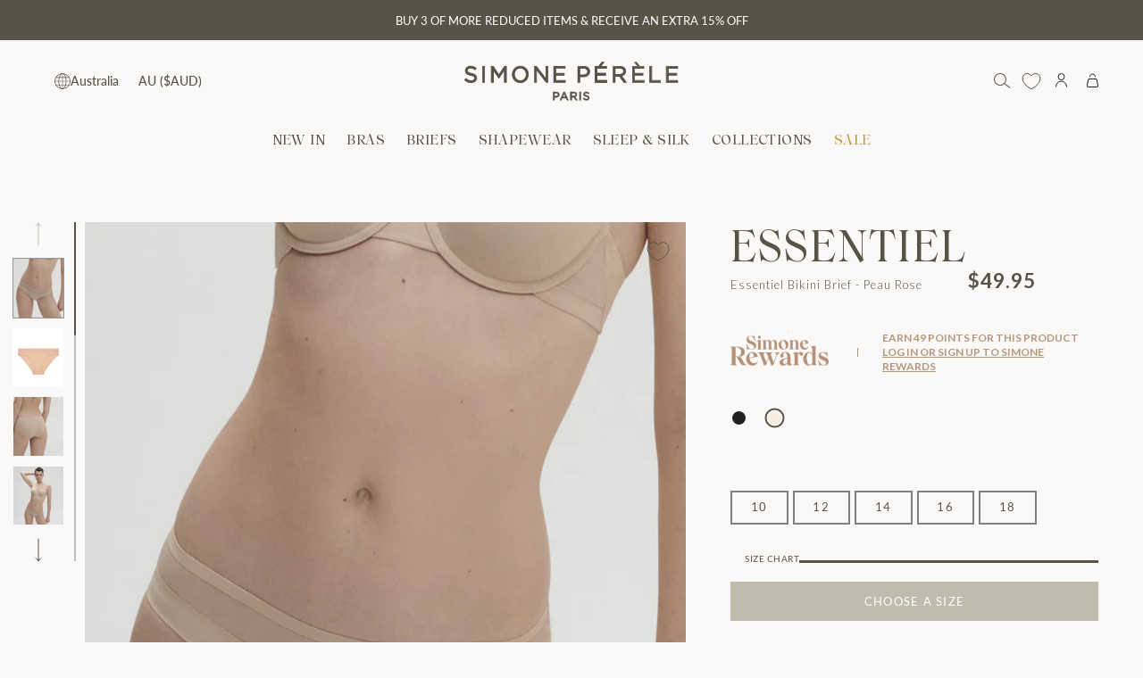

--- FILE ---
content_type: text/html; charset=utf-8
request_url: https://www.simone-perele.com.au/products/essentiel-bikini-brief-peau-rose
body_size: 72084
content:
<!doctype html>
<html class="no-js no-touch supports-no-cookies" lang="en">
  <head>
  <script src="https://cdn-widgetsrepository.yotpo.com/v1/loader/wwtBQHQCvcypDkvz-WdIzQ" async></script>
    
      <meta name="facebook-domain-verification" content="g5iedgcmm0dq3tfbwor9opwicyfde9" />
    
    <meta charset="UTF-8">
    <meta http-equiv="X-UA-Compatible" content="IE=edge">
    <meta name="viewport" content="width=device-width, initial-scale=1.0">
    <meta name="theme-color" content="#ffffff">

        

      

      
    
    
      <!-- Google search console -->
      	<meta name="google-site-verification" content="0bFBC8Kl6qFrwy9TFUobOPPif5mLUmEZ-debjF-E-I0" />
	  <!-- End Google search console -->
    
      <!-- Google Tag Manager -->
			<script>(function(w,d,s,l,i){w[l]=w[l]||[];w[l].push({'gtm.start':
				new Date().getTime(),event:'gtm.js'});var f=d.getElementsByTagName(s)[0],
				j=d.createElement(s),dl=l!='dataLayer'?'&l='+l:'';j.async=true;j.src=
				'https://www.googletagmanager.com/gtm.js?id='+i+dl;f.parentNode.insertBefore(j,f);
				})(window,document,'script','dataLayer','GTM-TVVGRQN');</script>
      <!-- End Google Tag Manager -->
    

    <script>
window.KiwiSizing = window.KiwiSizing === undefined ? {} : window.KiwiSizing;
KiwiSizing.shop = "simone-perele-au-prd.myshopify.com";


KiwiSizing.data = {
  collections: "493580779802,461804011802,461806305562,496634691866,495724232986,461804962074,461809549594,461806436634,482330968346,499733659930,493528023322,462766539034,461804142874,461805945114,494361641242",
  tags: "Best selling briefs,Bikini Brief,Briefs,core,Essentiel,everyday,everyday essentials briefs,full price,Peau Rose,pink,size-10,size-12,size-14,size-16,size-18,YGroup_essentielbikinibrief",
  product: "8733670244634",
  vendor: "Essentiel",
  type: "Briefs",
  title: "Essentiel Bikini Brief - Peau Rose",
  images: ["\/\/www.simone-perele.com.au\/cdn\/shop\/files\/1_13V720_739_1_d012348a-43a0-4e45-bb55-5517ddd8290f.jpg?v=1697160444","\/\/www.simone-perele.com.au\/cdn\/shop\/files\/13V720_739_PACKSHOT_e4f2d9e5-a654-4521-a753-d12c1b4d3a0c.jpg?v=1697160444","\/\/www.simone-perele.com.au\/cdn\/shop\/files\/1_13V720_739_2_41c61f05-5d6a-4851-bff5-c4918a66a733.jpg?v=1697160444","\/\/www.simone-perele.com.au\/cdn\/shop\/files\/1_13V720_739_3_7c2dbcfe-523f-43d8-a9a8-b37c1c4222a2.jpg?v=1697160444","\/\/www.simone-perele.com.au\/cdn\/shop\/files\/1_13V720_739_4_d2f4d3b9-a154-4516-86b1-ad4771315c74.jpg?v=1697160444","\/\/www.simone-perele.com.au\/cdn\/shop\/files\/1_13V720_739_5_5096dd9c-f621-4b99-ab4c-e29b1864253c.jpg?v=1697160443"],
  options: [{"name":"Size","position":1,"values":["10","12","14","16","18"]}],
  variants: [{"id":46989311344922,"title":"10","option1":"10","option2":null,"option3":null,"sku":"13V720-PEU-1","requires_shipping":true,"taxable":true,"featured_image":null,"available":true,"name":"Essentiel Bikini Brief - Peau Rose - 10","public_title":"10","options":["10"],"price":4995,"weight":25000,"compare_at_price":null,"inventory_management":"shopify","barcode":"3546608645085","requires_selling_plan":false,"selling_plan_allocations":[],"quantity_rule":{"min":1,"max":null,"increment":1}},{"id":46989311410458,"title":"12","option1":"12","option2":null,"option3":null,"sku":"13V720-PEU-2","requires_shipping":true,"taxable":true,"featured_image":null,"available":true,"name":"Essentiel Bikini Brief - Peau Rose - 12","public_title":"12","options":["12"],"price":4995,"weight":25000,"compare_at_price":null,"inventory_management":"shopify","barcode":"3546608645092","requires_selling_plan":false,"selling_plan_allocations":[],"quantity_rule":{"min":1,"max":null,"increment":1}},{"id":46989311443226,"title":"14","option1":"14","option2":null,"option3":null,"sku":"13V720-PEU-3","requires_shipping":true,"taxable":true,"featured_image":null,"available":true,"name":"Essentiel Bikini Brief - Peau Rose - 14","public_title":"14","options":["14"],"price":4995,"weight":25000,"compare_at_price":null,"inventory_management":"shopify","barcode":"3546608645108","requires_selling_plan":false,"selling_plan_allocations":[],"quantity_rule":{"min":1,"max":null,"increment":1}},{"id":46989311508762,"title":"16","option1":"16","option2":null,"option3":null,"sku":"13V720-PEU-4","requires_shipping":true,"taxable":true,"featured_image":null,"available":true,"name":"Essentiel Bikini Brief - Peau Rose - 16","public_title":"16","options":["16"],"price":4995,"weight":25000,"compare_at_price":null,"inventory_management":"shopify","barcode":"3546608645115","requires_selling_plan":false,"selling_plan_allocations":[],"quantity_rule":{"min":1,"max":null,"increment":1}},{"id":46989311574298,"title":"18","option1":"18","option2":null,"option3":null,"sku":"13V720-PEU-5","requires_shipping":true,"taxable":true,"featured_image":null,"available":true,"name":"Essentiel Bikini Brief - Peau Rose - 18","public_title":"18","options":["18"],"price":4995,"weight":25000,"compare_at_price":null,"inventory_management":"shopify","barcode":"3546608645122","requires_selling_plan":false,"selling_plan_allocations":[],"quantity_rule":{"min":1,"max":null,"increment":1}}],
};

</script>

  <script src="https://cdn-widgetsrepository.yotpo.com/v1/loader/nsXnVl2drK1BqIqiBsJNppJbZJftZlCMLXR806HI?languageCode=en"  async></script>
    
    <script type="text/javascript">
      window.gdprAppliesGlobally=true;(function(){function a(e){if(!window.frames[e]){if(document.body&&document.body.firstChild){var t=document.body;var n=document.createElement("iframe");n.style.display="none";n.name=e;n.title=e;t.insertBefore(n,t.firstChild)}
      else{setTimeout(function(){a(e)},5)}}}function e(n,r,o,c,s){function e(e,t,n,a){if(typeof n!=="function"){return}if(!window[r]){window[r]=[]}var i=false;if(s){i=s(e,t,n)}if(!i){window[r].push({command:e,parameter:t,callback:n,version:a})}}e.stub=true;function t(a){if(!window[n]||window[n].stub!==true){return}if(!a.data){return}
      var i=typeof a.data==="string";var e;try{e=i?JSON.parse(a.data):a.data}catch(t){return}if(e[o]){var r=e[o];window[n](r.command,r.parameter,function(e,t){var n={};n[c]={returnValue:e,success:t,callId:r.callId};a.source.postMessage(i?JSON.stringify(n):n,"*")},r.version)}}
      if(typeof window[n]!=="function"){window[n]=e;if(window.addEventListener){window.addEventListener("message",t,false)}else{window.attachEvent("onmessage",t)}}}e("__tcfapi","__tcfapiBuffer","__tcfapiCall","__tcfapiReturn");a("__tcfapiLocator");(function(e){
      var t=document.createElement("script");t.id="spcloader";t.type="text/javascript";t.async=true;
      t.src="https://sdk.privacy-center.org/"+e+"/loader.js?target="+document.location.hostname;t.charset="utf-8";var n=document.getElementsByTagName("script")[0];n.parentNode.insertBefore(t,n)})("6e192f5d-4b5f-444a-bade-15c3cf2daaed")})();
    </script>
    
    <link rel="canonical" href="https://www.simone-perele.com.au/products/essentiel-bikini-brief-peau-rose">
    <link rel="preconnect"
      href="https://cdn.shopify.com"
      crossorigin>
    <!-- ======================= Broadcast Theme V3.8.0 ========================= --><link
        rel="preconnect"
        href="https://fonts.shopifycdn.com"
        crossorigin><link href="//www.simone-perele.com.au/cdn/shop/t/102/assets/theme.css?v=68045481806660037121762432749" as="style" rel="preload">
  

      <link
        rel="icon"
        type="image/png"
        href="//www.simone-perele.com.au/cdn/shop/files/2311_LOGO_2.jpg?crop=center&height=32&v=1701148875&width=32">
    

    <!-- Title and description ================================================ -->
    
    <title>
      
        
        Simone Pérèle
        
        
          &ndash; Simone Perele
        
      
    </title>

    
      
        <meta name="description" content="Second-skin comfort, essential style. The Essential Bikini Brief is made from ultra soft knitted fabric and bold tulle for a super comfortable staple. Its ultra smooth with subtle, bonded finishes that make this panty invisible under clothing. The effortlessly modern design lets you move through your day with second-sk">
      
    

    <meta property="og:site_name" content="Simone Perele">
<meta property="og:url" content="https://www.simone-perele.com.au/products/essentiel-bikini-brief-peau-rose">
<meta property="og:title" content="Simone Pérèle">
<meta property="og:type" content="product">
<meta property="og:description" content="Second-skin comfort, essential style. The Essential Bikini Brief is made from ultra soft knitted fabric and bold tulle for a super comfortable staple. Its ultra smooth with subtle, bonded finishes that make this panty invisible under clothing. The effortlessly modern design lets you move through your day with second-sk"><meta property="og:image" content="http://www.simone-perele.com.au/cdn/shop/files/1_13V720_739_1_d012348a-43a0-4e45-bb55-5517ddd8290f.jpg?v=1697160444">
  <meta property="og:image:secure_url" content="https://www.simone-perele.com.au/cdn/shop/files/1_13V720_739_1_d012348a-43a0-4e45-bb55-5517ddd8290f.jpg?v=1697160444">
  <meta property="og:image:width" content="1125">
  <meta property="og:image:height" content="1500"><meta property="og:price:amount" content="49.95">
  <meta property="og:price:currency" content="AUD"><meta name="twitter:card" content="summary_large_image">
<meta name="twitter:title" content="Simone Pérèle">
<meta name="twitter:description" content="Second-skin comfort, essential style. The Essential Bikini Brief is made from ultra soft knitted fabric and bold tulle for a super comfortable staple. Its ultra smooth with subtle, bonded finishes that make this panty invisible under clothing. The effortlessly modern design lets you move through your day with second-sk">

    <!-- CSS ================================================================== -->

    <link href="//www.simone-perele.com.au/cdn/shop/t/102/assets/font-settings.css?v=151300248201732216031762432783" rel="stylesheet" type="text/css" media="all" />

    
<style data-shopify>
  :root {--scrollbar-width: 0px;

  
--COLOR-VIDEO-BG: #f0ede7;
  --COLOR-BG-BRIGHTER: #f0ede7;

  --COLOR-BG: #faf9f7;
  --COLOR-BG-TRANSPARENT: rgba(250, 249, 247, 0);
  --COLOR-BG-SECONDARY: #e6e6e2;
  --COLOR-BG-RGB: 250, 249, 247;

  --COLOR-TEXT-DARK: #312d20;
  --COLOR-TEXT: #575347;
  --COLOR-TEXT-LIGHT: #88857c;


  /* === Opacity shades of grey ===*/
  --COLOR-A5:  rgba(87, 83, 71, 0.05);
  --COLOR-A10: rgba(87, 83, 71, 0.1);
  --COLOR-A15: rgba(87, 83, 71, 0.15);
  --COLOR-A20: rgba(87, 83, 71, 0.2);
  --COLOR-A25: rgba(87, 83, 71, 0.25);
  --COLOR-A30: rgba(87, 83, 71, 0.3);
  --COLOR-A35: rgba(87, 83, 71, 0.35);
  --COLOR-A40: rgba(87, 83, 71, 0.4);
  --COLOR-A45: rgba(87, 83, 71, 0.45);
  --COLOR-A50: rgba(87, 83, 71, 0.5);
  --COLOR-A55: rgba(87, 83, 71, 0.55);
  --COLOR-A60: rgba(87, 83, 71, 0.6);
  --COLOR-A65: rgba(87, 83, 71, 0.65);
  --COLOR-A70: rgba(87, 83, 71, 0.7);
  --COLOR-A75: rgba(87, 83, 71, 0.75);
  --COLOR-A80: rgba(87, 83, 71, 0.8);
  --COLOR-A85: rgba(87, 83, 71, 0.85);
  --COLOR-A90: rgba(87, 83, 71, 0.9);
  --COLOR-A95: rgba(87, 83, 71, 0.95);

  --COLOR-BORDER: rgb(240, 240, 240);
  --COLOR-BORDER-LIGHT: #f4f4f3;
  --COLOR-BORDER-HAIRLINE: #f4f2ee;
  --COLOR-BORDER-DARK: #bdbdbd;/* === Bright color ===*/
  --COLOR-PRIMARY: #575347;
  --COLOR-PRIMARY-HOVER: #312d20;
  --COLOR-PRIMARY-FADE: rgba(87, 83, 71, 0.05);
  --COLOR-PRIMARY-FADE-HOVER: rgba(87, 83, 71, 0.1);
  --COLOR-PRIMARY-LIGHT: #baab7d;--COLOR-PRIMARY-OPPOSITE: #ffffff;


  /* === Secondary Color ===*/
  --COLOR-SECONDARY: #ffffff;
  --COLOR-SECONDARY-HOVER: #d9d9d9;
  --COLOR-SECONDARY-FADE: rgba(255, 255, 255, 0.05);
  --COLOR-SECONDARY-FADE-HOVER: rgba(255, 255, 255, 0.1);--COLOR-SECONDARY-OPPOSITE: #000000;


  /* === link Color ===*/
  --COLOR-LINK: #212121;
  --COLOR-LINK-FADE: rgba(33, 33, 33, 0.05);
  --COLOR-LINK-FADE-HOVER: rgba(33, 33, 33, 0.1);--COLOR-LINK-OPPOSITE: #ffffff;


  /* === Product grid sale tags ===*/
  --COLOR-SALE-BG: #e6e6e2;
  --COLOR-SALE-TEXT: #575347;--COLOR-SALE-TEXT-SECONDARY: #e6e6e2;

  /* === Product grid badges ===*/
  --COLOR-BADGE-BG: #BFBAAB;
  --COLOR-BADGE-TEXT: #FFFFFF;

  /* === Product sale color ===*/
  --COLOR-SALE: #575347;

  /* === Gray background on Product grid items ===*/--filter-bg: 1.0;/* === Helper colors for form error states ===*/
  --COLOR-ERROR: #721C24;
  --COLOR-ERROR-BG: #F8D7DA;
  --COLOR-ERROR-BORDER: #F5C6CB;


  
    --RADIUS: 0px;
    --RADIUS-SELECT: 0px;
  

  --COLOR-ANNOUNCEMENT-BG: #ffffff;
  --COLOR-ANNOUNCEMENT-TEXT: #ab8c52;
  --COLOR-ANNOUNCEMENT-BORDER: #e6ddcb;

  --COLOR-HEADER-BG: #faf9f7;
  --COLOR-HEADER-BG-TRANSPARENT: rgba(250, 249, 247, 0);
  --COLOR-HEADER-LINK: #212121;

  --COLOR-MENU-BG: #faf9f7;
  --COLOR-MENU-LINK: #575347;
  --COLOR-SUBMENU-BG: #ffffff;
  --COLOR-SUBMENU-LINK: #575347;
  --COLOR-SUBMENU-TEXT-LIGHT: #89877e;
  --COLOR-MENU-TRANSPARENT: #ffffff;

  --COLOR-FOOTER-BG: #faf9f7;
  --COLOR-FOOTER-TEXT: #575347;
  --COLOR-FOOTER-LINK: #575347;
  --COLOR-FOOTER-BORDER: #bfbaab;

  --TRANSPARENT: rgba(255, 255, 255, 0);

  /* === Default overlay opacity ===*/
  --overlay-opacity: 0;

  /* === Custom Cursor ===*/
  --ICON-ZOOM-IN: url( "//www.simone-perele.com.au/cdn/shop/t/102/assets/icon-zoom-in.svg?v=182473373117644429561762432733" );
  --ICON-ZOOM-OUT: url( "//www.simone-perele.com.au/cdn/shop/t/102/assets/icon-zoom-out.svg?v=101497157853986683871762432734" );

  /* === Custom Icons ===*/
  
  
    
    --ICON-ADD-BAG: url( "//www.simone-perele.com.au/cdn/shop/t/102/assets/icon-add-bag.svg?v=23763382405227654651762432726" );
    --ICON-ADD-CART: url( "//www.simone-perele.com.au/cdn/shop/t/102/assets/icon-add-cart.svg?v=3962293684743587821762432727" );
    --ICON-ARROW-LEFT: url( "//www.simone-perele.com.au/cdn/shop/t/102/assets/icon-arrow-left.svg?v=136066145774695772731762432728" );
    --ICON-ARROW-RIGHT: url( "//www.simone-perele.com.au/cdn/shop/t/102/assets/icon-arrow-right.svg?v=150928298113663093401762432730" );
    --ICON-ARROW-COLLECTION: url( "//www.simone-perele.com.au/cdn/shop/t/102/assets/collection-arrow.svg?v=135218508178313963961762432718" );
    --ICON-SELECT: url("//www.simone-perele.com.au/cdn/shop/t/102/assets/icon-select.svg?v=167170173659852274001762432732");
    --ICON-ARROW-RIGHT-CART: url("//www.simone-perele.com.au/cdn/shop/t/102/assets/icon-arrow-right-cart.svg?v=23000575580902073181762432729");
    --ICON-ARROW-CUSTOM-SLIDESHOW: url("//www.simone-perele.com.au/cdn/shop/t/102/assets/icon-slideshow-custom-arrow.svg?v=81798521815106681031762432732");
  

  --PRODUCT-GRID-ASPECT-RATIO: 90.0%;

  /* === Typography ===*/
  --FONT-WEIGHT-BODY: 400;
  --FONT-WEIGHT-BODY-BOLD: 500;

  --FONT-STACK-BODY: Lato, sans-serif;
  --FONT-STYLE-BODY: normal;
  --FONT-STYLE-BODY-ITALIC: ;
  --FONT-ADJUST-BODY: 1.0;

  --FONT-WEIGHT-HEADING: 400;
  --FONT-WEIGHT-HEADING-BOLD: 700;

  --FONT-STACK-HEADING: , ;
  --FONT-STYLE-HEADING: ;
  --FONT-STYLE-HEADING-ITALIC: ;
  --FONT-ADJUST-HEADING: 1.15;

  --FONT-STACK-NAV: Lato, sans-serif;
  --FONT-STYLE-NAV: normal;
  --FONT-STYLE-NAV-ITALIC: ;
  --FONT-ADJUST-NAV: 1.0;

  --FONT-WEIGHT-NAV: 400;
  --FONT-WEIGHT-NAV-BOLD: 500;

  --FONT-SIZE-BASE: 1.0rem;
  --FONT-SIZE-BASE-PERCENT: 1.0;

  /* === Parallax ===*/
  --PARALLAX-STRENGTH-MIN: 120.0%;
  --PARALLAX-STRENGTH-MAX: 130.0%;--LAYOUT-OUTER: 50px;
    --LAYOUT-GUTTER: 32px;
    --LAYOUT-OUTER-MEDIUM: 30px;
    --LAYOUT-GUTTER-MEDIUM: 22px;
    --LAYOUT-OUTER-SMALL: 16px;
    --LAYOUT-GUTTER-SMALL: 16px;--base-animation-delay: 0ms;
  --line-height-normal: 1.375; /* Equals to line-height: normal; */--ICON-STROKE-WIDTH: 1px;/* === Button General ===*/
  --BTN-FONT-STACK: Lato, sans-serif;
  --BTN-FONT-WEIGHT: 400;
  --BTN-FONT-STYLE: normal;
  --BTN-FONT-SIZE: 13px;

  --BTN-LETTER-SPACING: 0.1em;
  --BTN-UPPERCASE: uppercase;

  /* === Button Primary ===*/
  --BTN-PRIMARY-BORDER-COLOR: #575347;
  --BTN-PRIMARY-BG-COLOR: #575347;
  --BTN-PRIMARY-TEXT-COLOR: #fff;
  
  
    --BTN-PRIMARY-BG-COLOR-BRIGHTER: #49463c;
  

  /* === Button Secondary ===*/
  --BTN-SECONDARY-BORDER-COLOR: #bfbaab;
  --BTN-SECONDARY-BG-COLOR: #bfbaab;
  --BTN-SECONDARY-TEXT-COLOR: #ffffff;
  
  
    --BTN-SECONDARY-BG-COLOR-BRIGHTER: #b4ae9d;
  

  /* === Button White ===*/
  --TEXT-BTN-BORDER-WHITE: #fff;
  --TEXT-BTN-BG-WHITE: #fff;
  --TEXT-BTN-WHITE: #000;
  --TEXT-BTN-BG-WHITE-BRIGHTER: #f2f2f2;

  /* === Button Black ===*/
  --TEXT-BTN-BG-BLACK: #000;
  --TEXT-BTN-BORDER-BLACK: #000;
  --TEXT-BTN-BLACK: #fff;
  --TEXT-BTN-BG-BLACK-BRIGHTER: #1a1a1a
  }
</style>


    <link href="//www.simone-perele.com.au/cdn/shop/t/102/assets/theme.css?v=68045481806660037121762432749" rel="stylesheet" type="text/css" media="all" />
    <link href="//www.simone-perele.com.au/cdn/shop/t/102/assets/custom-flickity-arrows.css?v=99825029870089537871762432720" rel="stylesheet" type="text/css" media="all" />
    <link href="//www.simone-perele.com.au/cdn/shop/t/102/assets/homepage.css?v=40516198166730376651762432725" rel="stylesheet" type="text/css" media="all" />






    <link href="//www.simone-perele.com.au/cdn/shop/t/102/assets/variant-selector.css?v=99150017617520690881762432750" rel="stylesheet" type="text/css" media="all" />
    <link href="//www.simone-perele.com.au/cdn/shop/t/102/assets/product-images-slideshow.css?v=142013974862291752361762432741" rel="stylesheet" type="text/css" media="all" /> 
    <link href="//www.simone-perele.com.au/cdn/shop/t/102/assets/kiwi-size-guide.css?v=102956373808713822691762432735" rel="stylesheet" type="text/css" media="all" />

    <link href="//www.simone-perele.com.au/cdn/shop/t/102/assets/line-content.css?v=176720038450466935441762432736" rel="stylesheet" type="text/css" media="all" />
    <link href="//www.simone-perele.com.au/cdn/shop/t/102/assets/reviews-loyalty.css?v=134811789215396325101762432742" rel="stylesheet" type="text/css" media="all" />
    <link href="//www.simone-perele.com.au/cdn/shop/t/102/assets/pdp-upselling-section.css?v=164551382948317498581762432740" rel="stylesheet" type="text/css" media="all" />



  <link href="//www.simone-perele.com.au/cdn/shop/t/102/assets/swiper-bundle.min.css?v=21838550035240303811762432748" rel="stylesheet" type="text/css" media="all" />
  <link href="//www.simone-perele.com.au/cdn/shop/t/102/assets/section-cross-sell.css?v=89641403933873975071762432743" rel="stylesheet" type="text/css" media="all" />






<link href="//www.simone-perele.com.au/cdn/shop/t/102/assets/custom-fonts.css?v=124041482556323785281762432720" rel="stylesheet" type="text/css" media="all" />
<link href="//www.simone-perele.com.au/cdn/shop/t/102/assets/custom-header.css?v=21095630194970861971762432722" rel="stylesheet" type="text/css" media="all" />
<link href="//www.simone-perele.com.au/cdn/shop/t/102/assets/custom-footer.css?v=58651333871718177041762432721" rel="stylesheet" type="text/css" media="all" />


  <link href="//www.simone-perele.com.au/cdn/shop/t/102/assets/variant-selector.css?v=99150017617520690881762432750" rel="stylesheet" type="text/css" media="all" />














<link href="//www.simone-perele.com.au/cdn/shop/t/102/assets/contact-page.css?v=84398917934390681481762432718" rel="stylesheet" type="text/css" media="all" />

<link href="//www.simone-perele.com.au/cdn/shop/t/102/assets/product-page-style.css?v=58482644677146477731762432742" rel="stylesheet" type="text/css" media="all" />




    <script>
      if (window.navigator.userAgent.indexOf('MSIE ') > 0 || window.navigator.userAgent.indexOf('Trident/') > 0) {
        document.documentElement.className = document.documentElement.className + ' ie';

        var scripts = document.getElementsByTagName('script')[0];
        var polyfill = document.createElement("script");
        polyfill.defer = true;
        polyfill.src = "//www.simone-perele.com.au/cdn/shop/t/102/assets/ie11.js?v=144489047535103983231762432734";

        scripts.parentNode.insertBefore(polyfill, scripts);
      } else {
        document.documentElement.className = document.documentElement.className.replace('no-js', 'js');
      }

      let root = '/';
      if (root[root.length - 1] !== '/') {
        root = root + '/';
      }

      window.theme = {
        routes: {
          root: root,
          cart: '/cart',
          cart_add_url: '/cart/add',
          product_recommendations_url: '/recommendations/products',
          predictive_search_url: '/search/suggest',
          addresses_url: '/account/addresses'
        },
        assets: {
          photoswipe: '//www.simone-perele.com.au/cdn/shop/t/102/assets/photoswipe.js?v=101811760775731399961762432740',
          smoothscroll: '//www.simone-perele.com.au/cdn/shop/t/102/assets/smoothscroll.js?v=37906625415260927261762432746',
          swatches: '//www.simone-perele.com.au/cdn/shop/t/102/assets/swatches.json?v=17970788229365598431768191306',
          base: "//www.simone-perele.com.au/cdn/shop/t/102/assets/"
        },
        strings: {
          addToCart: "Add to cart",
          soldOut: "Coming soon",
          from: "From",
          preOrder: "Pre-order",
          sale: "Sale",
          subscription: "Subscription",
          unavailable: "Unavailable",
          unitPrice: "Unit price",
          unitPriceSeparator: "per",
          shippingCalcSubmitButton: "Calculate shipping",
          shippingCalcSubmitButtonDisabled: "Calculating...",
          selectValue: "Select value",
          selectColor: "Select color",
          oneColor: "color",
          otherColor: "colors",
          upsellAddToCart: "Add",
          free: "Free",
          ChooseaSize: "Choose a Size"
        },
        settings: {
          customerLoggedIn: null
            ? true
            : false,
          cartDrawerEnabled: true,
          enableQuickAdd: false,
          enableAnimations: true,
          transparentHeader: false
        },
        moneyFormat: false
          ? "${{amount}} AUD"
          : "${{amount}}",
        moneyWithoutCurrencyFormat: "${{amount}}",
        moneyWithCurrencyFormat: "${{amount}} AUD",
        subtotal: 0,
        info: {
          name: 'broadcast'
        },
        version: '3.8.0'
      };

      if (window.performance) {
        window.performance.mark('init');
      } else {
        window.fastNetworkAndCPU = false;
      }

      const firstSectionImage = document.querySelector('.main-content > .shopify-section img');
      if (firstSectionImage) {
        firstSectionImage.setAttribute('loading', 'eager');
        firstSectionImage.setAttribute('fetchpriority', 'high');
      }
    </script>

    
      <script src="//www.simone-perele.com.au/cdn/shopifycloud/storefront/assets/themes_support/shopify_common-5f594365.js" defer="defer"></script>
    

    <!-- Theme Javascript ============================================================== -->
    <script src="//www.simone-perele.com.au/cdn/shop/t/102/assets/vendor.js?v=179392174339064458531762432751" defer="defer"></script>
    <script src="//www.simone-perele.com.au/cdn/shop/t/102/assets/theme.dev.js?v=98052462414001208041762433282" defer="defer"></script>
    


    <script src="//www.simone-perele.com.au/cdn/shop/t/102/assets/swiper-bundle.min.js?v=27151848501352004691762432748" defer="defer" ></script>
    <script src="//www.simone-perele.com.au/cdn/shop/t/102/assets/section-cross-sell.js?v=94716033460436598621762432744" defer="defer" ></script>



    <script src="//www.simone-perele.com.au/cdn/shop/t/102/assets/variant-selector.js?v=11002323270146322811762432751" defer="defer"></script>
    <script src="//www.simone-perele.com.au/cdn/shop/t/102/assets/product-images-slideshow.js?v=6366674999156939821762432742" defer="defer" ></script>








<script src="//www.simone-perele.com.au/cdn/shop/t/102/assets/custom-scrollbar.js?v=122524766161529249011762432723" defer="defer"></script>

<script src="//www.simone-perele.com.au/cdn/shop/t/102/assets/custom-footer.js?v=50685755909032660391762432721" defer="defer"></script>



<!-- Shopify app scripts =========================================================== -->

  <script>window.performance && window.performance.mark && window.performance.mark('shopify.content_for_header.start');</script><meta name="facebook-domain-verification" content="utbxhmuwvsldm8oz1zw4siic5fjepk">
<meta id="shopify-digital-wallet" name="shopify-digital-wallet" content="/81225875738/digital_wallets/dialog">
<meta name="shopify-checkout-api-token" content="fd301807b5d54f63813ba748169b5166">
<meta id="in-context-paypal-metadata" data-shop-id="81225875738" data-venmo-supported="false" data-environment="production" data-locale="en_US" data-paypal-v4="true" data-currency="AUD">
<link rel="alternate" hreflang="x-default" href="https://www.simone-perele.com.au/products/essentiel-bikini-brief-peau-rose">
<link rel="alternate" hreflang="en-NZ" href="https://www.simone-perele.com.au/en-nz/products/essentiel-bikini-brief-peau-rose">
<link rel="alternate" hreflang="en-AU" href="https://www.simone-perele.com.au/products/essentiel-bikini-brief-peau-rose">
<link rel="alternate" type="application/json+oembed" href="https://www.simone-perele.com.au/products/essentiel-bikini-brief-peau-rose.oembed">
<script async="async" src="/checkouts/internal/preloads.js?locale=en-AU"></script>
<link rel="preconnect" href="https://shop.app" crossorigin="anonymous">
<script async="async" src="https://shop.app/checkouts/internal/preloads.js?locale=en-AU&shop_id=81225875738" crossorigin="anonymous"></script>
<script id="apple-pay-shop-capabilities" type="application/json">{"shopId":81225875738,"countryCode":"AU","currencyCode":"AUD","merchantCapabilities":["supports3DS"],"merchantId":"gid:\/\/shopify\/Shop\/81225875738","merchantName":"Simone Perele","requiredBillingContactFields":["postalAddress","email","phone"],"requiredShippingContactFields":["postalAddress","email","phone"],"shippingType":"shipping","supportedNetworks":["visa","masterCard","amex","jcb"],"total":{"type":"pending","label":"Simone Perele","amount":"1.00"},"shopifyPaymentsEnabled":true,"supportsSubscriptions":true}</script>
<script id="shopify-features" type="application/json">{"accessToken":"fd301807b5d54f63813ba748169b5166","betas":["rich-media-storefront-analytics"],"domain":"www.simone-perele.com.au","predictiveSearch":true,"shopId":81225875738,"locale":"en"}</script>
<script>var Shopify = Shopify || {};
Shopify.shop = "simone-perele-au-prd.myshopify.com";
Shopify.locale = "en";
Shopify.currency = {"active":"AUD","rate":"1.0"};
Shopify.country = "AU";
Shopify.theme = {"name":"Release [06\/11\/2025] 2.12","id":183186784538,"schema_name":"Broadcast","schema_version":"3.8.0","theme_store_id":null,"role":"main"};
Shopify.theme.handle = "null";
Shopify.theme.style = {"id":null,"handle":null};
Shopify.cdnHost = "www.simone-perele.com.au/cdn";
Shopify.routes = Shopify.routes || {};
Shopify.routes.root = "/";</script>
<script type="module">!function(o){(o.Shopify=o.Shopify||{}).modules=!0}(window);</script>
<script>!function(o){function n(){var o=[];function n(){o.push(Array.prototype.slice.apply(arguments))}return n.q=o,n}var t=o.Shopify=o.Shopify||{};t.loadFeatures=n(),t.autoloadFeatures=n()}(window);</script>
<script>
  window.ShopifyPay = window.ShopifyPay || {};
  window.ShopifyPay.apiHost = "shop.app\/pay";
  window.ShopifyPay.redirectState = null;
</script>
<script id="shop-js-analytics" type="application/json">{"pageType":"product"}</script>
<script defer="defer" async type="module" src="//www.simone-perele.com.au/cdn/shopifycloud/shop-js/modules/v2/client.init-shop-cart-sync_BdyHc3Nr.en.esm.js"></script>
<script defer="defer" async type="module" src="//www.simone-perele.com.au/cdn/shopifycloud/shop-js/modules/v2/chunk.common_Daul8nwZ.esm.js"></script>
<script type="module">
  await import("//www.simone-perele.com.au/cdn/shopifycloud/shop-js/modules/v2/client.init-shop-cart-sync_BdyHc3Nr.en.esm.js");
await import("//www.simone-perele.com.au/cdn/shopifycloud/shop-js/modules/v2/chunk.common_Daul8nwZ.esm.js");

  window.Shopify.SignInWithShop?.initShopCartSync?.({"fedCMEnabled":true,"windoidEnabled":true});

</script>
<script>
  window.Shopify = window.Shopify || {};
  if (!window.Shopify.featureAssets) window.Shopify.featureAssets = {};
  window.Shopify.featureAssets['shop-js'] = {"shop-cart-sync":["modules/v2/client.shop-cart-sync_QYOiDySF.en.esm.js","modules/v2/chunk.common_Daul8nwZ.esm.js"],"init-fed-cm":["modules/v2/client.init-fed-cm_DchLp9rc.en.esm.js","modules/v2/chunk.common_Daul8nwZ.esm.js"],"shop-button":["modules/v2/client.shop-button_OV7bAJc5.en.esm.js","modules/v2/chunk.common_Daul8nwZ.esm.js"],"init-windoid":["modules/v2/client.init-windoid_DwxFKQ8e.en.esm.js","modules/v2/chunk.common_Daul8nwZ.esm.js"],"shop-cash-offers":["modules/v2/client.shop-cash-offers_DWtL6Bq3.en.esm.js","modules/v2/chunk.common_Daul8nwZ.esm.js","modules/v2/chunk.modal_CQq8HTM6.esm.js"],"shop-toast-manager":["modules/v2/client.shop-toast-manager_CX9r1SjA.en.esm.js","modules/v2/chunk.common_Daul8nwZ.esm.js"],"init-shop-email-lookup-coordinator":["modules/v2/client.init-shop-email-lookup-coordinator_UhKnw74l.en.esm.js","modules/v2/chunk.common_Daul8nwZ.esm.js"],"pay-button":["modules/v2/client.pay-button_DzxNnLDY.en.esm.js","modules/v2/chunk.common_Daul8nwZ.esm.js"],"avatar":["modules/v2/client.avatar_BTnouDA3.en.esm.js"],"init-shop-cart-sync":["modules/v2/client.init-shop-cart-sync_BdyHc3Nr.en.esm.js","modules/v2/chunk.common_Daul8nwZ.esm.js"],"shop-login-button":["modules/v2/client.shop-login-button_D8B466_1.en.esm.js","modules/v2/chunk.common_Daul8nwZ.esm.js","modules/v2/chunk.modal_CQq8HTM6.esm.js"],"init-customer-accounts-sign-up":["modules/v2/client.init-customer-accounts-sign-up_C8fpPm4i.en.esm.js","modules/v2/client.shop-login-button_D8B466_1.en.esm.js","modules/v2/chunk.common_Daul8nwZ.esm.js","modules/v2/chunk.modal_CQq8HTM6.esm.js"],"init-shop-for-new-customer-accounts":["modules/v2/client.init-shop-for-new-customer-accounts_CVTO0Ztu.en.esm.js","modules/v2/client.shop-login-button_D8B466_1.en.esm.js","modules/v2/chunk.common_Daul8nwZ.esm.js","modules/v2/chunk.modal_CQq8HTM6.esm.js"],"init-customer-accounts":["modules/v2/client.init-customer-accounts_dRgKMfrE.en.esm.js","modules/v2/client.shop-login-button_D8B466_1.en.esm.js","modules/v2/chunk.common_Daul8nwZ.esm.js","modules/v2/chunk.modal_CQq8HTM6.esm.js"],"shop-follow-button":["modules/v2/client.shop-follow-button_CkZpjEct.en.esm.js","modules/v2/chunk.common_Daul8nwZ.esm.js","modules/v2/chunk.modal_CQq8HTM6.esm.js"],"lead-capture":["modules/v2/client.lead-capture_BntHBhfp.en.esm.js","modules/v2/chunk.common_Daul8nwZ.esm.js","modules/v2/chunk.modal_CQq8HTM6.esm.js"],"checkout-modal":["modules/v2/client.checkout-modal_CfxcYbTm.en.esm.js","modules/v2/chunk.common_Daul8nwZ.esm.js","modules/v2/chunk.modal_CQq8HTM6.esm.js"],"shop-login":["modules/v2/client.shop-login_Da4GZ2H6.en.esm.js","modules/v2/chunk.common_Daul8nwZ.esm.js","modules/v2/chunk.modal_CQq8HTM6.esm.js"],"payment-terms":["modules/v2/client.payment-terms_MV4M3zvL.en.esm.js","modules/v2/chunk.common_Daul8nwZ.esm.js","modules/v2/chunk.modal_CQq8HTM6.esm.js"]};
</script>
<script>(function() {
  var isLoaded = false;
  function asyncLoad() {
    if (isLoaded) return;
    isLoaded = true;
    var urls = ["https:\/\/app.kiwisizing.com\/web\/js\/dist\/kiwiSizing\/plugin\/SizingPlugin.prod.js?v=330\u0026shop=simone-perele-au-prd.myshopify.com","https:\/\/widgets.automizely.com\/returns\/main.js?shop=simone-perele-au-prd.myshopify.com","https:\/\/static.klaviyo.com\/onsite\/js\/klaviyo.js?company_id=UcsejM\u0026shop=simone-perele-au-prd.myshopify.com","https:\/\/cdn-loyalty.yotpo.com\/loader\/R8DI7i7Ws-HaaksL_TshCA.js?shop=simone-perele-au-prd.myshopify.com","https:\/\/cdn.rebuyengine.com\/onsite\/js\/rebuy.js?shop=simone-perele-au-prd.myshopify.com","https:\/\/pc-quiz.s3.us-east-2.amazonaws.com\/current\/quiz-loader.min.js?shop=simone-perele-au-prd.myshopify.com","https:\/\/cdn.rebuyengine.com\/onsite\/js\/rebuy.js?shop=simone-perele-au-prd.myshopify.com","\/\/backinstock.useamp.com\/widget\/82922_1768477808.js?category=bis\u0026v=6\u0026shop=simone-perele-au-prd.myshopify.com"];
    for (var i = 0; i < urls.length; i++) {
      var s = document.createElement('script');
      s.type = 'text/javascript';
      s.async = true;
      s.src = urls[i];
      var x = document.getElementsByTagName('script')[0];
      x.parentNode.insertBefore(s, x);
    }
  };
  if(window.attachEvent) {
    window.attachEvent('onload', asyncLoad);
  } else {
    window.addEventListener('load', asyncLoad, false);
  }
})();</script>
<script id="__st">var __st={"a":81225875738,"offset":39600,"reqid":"4642f1d5-a612-4029-8d9f-01c0800232d1-1768965590","pageurl":"www.simone-perele.com.au\/products\/essentiel-bikini-brief-peau-rose","u":"1325f4774c84","p":"product","rtyp":"product","rid":8733670244634};</script>
<script>window.ShopifyPaypalV4VisibilityTracking = true;</script>
<script id="captcha-bootstrap">!function(){'use strict';const t='contact',e='account',n='new_comment',o=[[t,t],['blogs',n],['comments',n],[t,'customer']],c=[[e,'customer_login'],[e,'guest_login'],[e,'recover_customer_password'],[e,'create_customer']],r=t=>t.map((([t,e])=>`form[action*='/${t}']:not([data-nocaptcha='true']) input[name='form_type'][value='${e}']`)).join(','),a=t=>()=>t?[...document.querySelectorAll(t)].map((t=>t.form)):[];function s(){const t=[...o],e=r(t);return a(e)}const i='password',u='form_key',d=['recaptcha-v3-token','g-recaptcha-response','h-captcha-response',i],f=()=>{try{return window.sessionStorage}catch{return}},m='__shopify_v',_=t=>t.elements[u];function p(t,e,n=!1){try{const o=window.sessionStorage,c=JSON.parse(o.getItem(e)),{data:r}=function(t){const{data:e,action:n}=t;return t[m]||n?{data:e,action:n}:{data:t,action:n}}(c);for(const[e,n]of Object.entries(r))t.elements[e]&&(t.elements[e].value=n);n&&o.removeItem(e)}catch(o){console.error('form repopulation failed',{error:o})}}const l='form_type',E='cptcha';function T(t){t.dataset[E]=!0}const w=window,h=w.document,L='Shopify',v='ce_forms',y='captcha';let A=!1;((t,e)=>{const n=(g='f06e6c50-85a8-45c8-87d0-21a2b65856fe',I='https://cdn.shopify.com/shopifycloud/storefront-forms-hcaptcha/ce_storefront_forms_captcha_hcaptcha.v1.5.2.iife.js',D={infoText:'Protected by hCaptcha',privacyText:'Privacy',termsText:'Terms'},(t,e,n)=>{const o=w[L][v],c=o.bindForm;if(c)return c(t,g,e,D).then(n);var r;o.q.push([[t,g,e,D],n]),r=I,A||(h.body.append(Object.assign(h.createElement('script'),{id:'captcha-provider',async:!0,src:r})),A=!0)});var g,I,D;w[L]=w[L]||{},w[L][v]=w[L][v]||{},w[L][v].q=[],w[L][y]=w[L][y]||{},w[L][y].protect=function(t,e){n(t,void 0,e),T(t)},Object.freeze(w[L][y]),function(t,e,n,w,h,L){const[v,y,A,g]=function(t,e,n){const i=e?o:[],u=t?c:[],d=[...i,...u],f=r(d),m=r(i),_=r(d.filter((([t,e])=>n.includes(e))));return[a(f),a(m),a(_),s()]}(w,h,L),I=t=>{const e=t.target;return e instanceof HTMLFormElement?e:e&&e.form},D=t=>v().includes(t);t.addEventListener('submit',(t=>{const e=I(t);if(!e)return;const n=D(e)&&!e.dataset.hcaptchaBound&&!e.dataset.recaptchaBound,o=_(e),c=g().includes(e)&&(!o||!o.value);(n||c)&&t.preventDefault(),c&&!n&&(function(t){try{if(!f())return;!function(t){const e=f();if(!e)return;const n=_(t);if(!n)return;const o=n.value;o&&e.removeItem(o)}(t);const e=Array.from(Array(32),(()=>Math.random().toString(36)[2])).join('');!function(t,e){_(t)||t.append(Object.assign(document.createElement('input'),{type:'hidden',name:u})),t.elements[u].value=e}(t,e),function(t,e){const n=f();if(!n)return;const o=[...t.querySelectorAll(`input[type='${i}']`)].map((({name:t})=>t)),c=[...d,...o],r={};for(const[a,s]of new FormData(t).entries())c.includes(a)||(r[a]=s);n.setItem(e,JSON.stringify({[m]:1,action:t.action,data:r}))}(t,e)}catch(e){console.error('failed to persist form',e)}}(e),e.submit())}));const S=(t,e)=>{t&&!t.dataset[E]&&(n(t,e.some((e=>e===t))),T(t))};for(const o of['focusin','change'])t.addEventListener(o,(t=>{const e=I(t);D(e)&&S(e,y())}));const B=e.get('form_key'),M=e.get(l),P=B&&M;t.addEventListener('DOMContentLoaded',(()=>{const t=y();if(P)for(const e of t)e.elements[l].value===M&&p(e,B);[...new Set([...A(),...v().filter((t=>'true'===t.dataset.shopifyCaptcha))])].forEach((e=>S(e,t)))}))}(h,new URLSearchParams(w.location.search),n,t,e,['guest_login'])})(!0,!0)}();</script>
<script integrity="sha256-4kQ18oKyAcykRKYeNunJcIwy7WH5gtpwJnB7kiuLZ1E=" data-source-attribution="shopify.loadfeatures" defer="defer" src="//www.simone-perele.com.au/cdn/shopifycloud/storefront/assets/storefront/load_feature-a0a9edcb.js" crossorigin="anonymous"></script>
<script crossorigin="anonymous" defer="defer" src="//www.simone-perele.com.au/cdn/shopifycloud/storefront/assets/shopify_pay/storefront-65b4c6d7.js?v=20250812"></script>
<script data-source-attribution="shopify.dynamic_checkout.dynamic.init">var Shopify=Shopify||{};Shopify.PaymentButton=Shopify.PaymentButton||{isStorefrontPortableWallets:!0,init:function(){window.Shopify.PaymentButton.init=function(){};var t=document.createElement("script");t.src="https://www.simone-perele.com.au/cdn/shopifycloud/portable-wallets/latest/portable-wallets.en.js",t.type="module",document.head.appendChild(t)}};
</script>
<script data-source-attribution="shopify.dynamic_checkout.buyer_consent">
  function portableWalletsHideBuyerConsent(e){var t=document.getElementById("shopify-buyer-consent"),n=document.getElementById("shopify-subscription-policy-button");t&&n&&(t.classList.add("hidden"),t.setAttribute("aria-hidden","true"),n.removeEventListener("click",e))}function portableWalletsShowBuyerConsent(e){var t=document.getElementById("shopify-buyer-consent"),n=document.getElementById("shopify-subscription-policy-button");t&&n&&(t.classList.remove("hidden"),t.removeAttribute("aria-hidden"),n.addEventListener("click",e))}window.Shopify?.PaymentButton&&(window.Shopify.PaymentButton.hideBuyerConsent=portableWalletsHideBuyerConsent,window.Shopify.PaymentButton.showBuyerConsent=portableWalletsShowBuyerConsent);
</script>
<script data-source-attribution="shopify.dynamic_checkout.cart.bootstrap">document.addEventListener("DOMContentLoaded",(function(){function t(){return document.querySelector("shopify-accelerated-checkout-cart, shopify-accelerated-checkout")}if(t())Shopify.PaymentButton.init();else{new MutationObserver((function(e,n){t()&&(Shopify.PaymentButton.init(),n.disconnect())})).observe(document.body,{childList:!0,subtree:!0})}}));
</script>
<link id="shopify-accelerated-checkout-styles" rel="stylesheet" media="screen" href="https://www.simone-perele.com.au/cdn/shopifycloud/portable-wallets/latest/accelerated-checkout-backwards-compat.css" crossorigin="anonymous">
<style id="shopify-accelerated-checkout-cart">
        #shopify-buyer-consent {
  margin-top: 1em;
  display: inline-block;
  width: 100%;
}

#shopify-buyer-consent.hidden {
  display: none;
}

#shopify-subscription-policy-button {
  background: none;
  border: none;
  padding: 0;
  text-decoration: underline;
  font-size: inherit;
  cursor: pointer;
}

#shopify-subscription-policy-button::before {
  box-shadow: none;
}

      </style>

<script>window.performance && window.performance.mark && window.performance.mark('shopify.content_for_header.end');</script>

  
  
<script>
  
  
  
  
  var gsf_conversion_data = {page_type: 'product', event: 'view_item', data: {product_data: [{variant_id: 46989311344922, product_id: 8733670244634, name: "Essentiel Bikini Brief - Peau Rose", price: "49.95", currency: "AUD", sku: "13V720-PEU-1", brand: "Essentiel", variant: "10", category: "Briefs", quantity: "6" }], total_price: "49.95", shop_currency: "AUD"}};
  
</script>



  
  
  
  <link rel="alternate" hreflang="fr-fr" href= "https://fr.simone-perele.com/products/essentiel-bikini-brief-peau-rose?variant=46989311344922">

  
  
  
  <link rel="alternate" hreflang="en-gb" href= "https://uk.simone-perele.com/products/essentiel-bikini-brief-peau-rose?variant=46989311344922">

  
  
  
  <link rel="alternate" hreflang="fr-be" href= "https://be.simone-perele.com/products/essentiel-bikini-brief-peau-rose?variant=46989311344922">

  
  
  
  <link rel="alternate" hreflang="nl-be" href= "https://be.simone-perele.com/nl/products/essentiel-bikini-brief-peau-rose?variant=46989311344922">

  
  
  
  <link rel="alternate" hreflang="en-us" href= "https://us.simone-perele.com/products/essentiel-bikini-brief-peau-rose?variant=46989311344922">

  
  
  
  <link rel="alternate" hreflang="en-au" href= "https://simone-perele.com.au/products/essentiel-bikini-brief-peau-rose?variant=46989311344922">

<!-- BEGIN app block: shopify://apps/yotpo-product-reviews/blocks/reviews_tab/eb7dfd7d-db44-4334-bc49-c893b51b36cf -->



<!-- END app block --><!-- BEGIN app block: shopify://apps/klaviyo-email-marketing-sms/blocks/klaviyo-onsite-embed/2632fe16-c075-4321-a88b-50b567f42507 -->












  <script async src="https://static.klaviyo.com/onsite/js/UcsejM/klaviyo.js?company_id=UcsejM"></script>
  <script>!function(){if(!window.klaviyo){window._klOnsite=window._klOnsite||[];try{window.klaviyo=new Proxy({},{get:function(n,i){return"push"===i?function(){var n;(n=window._klOnsite).push.apply(n,arguments)}:function(){for(var n=arguments.length,o=new Array(n),w=0;w<n;w++)o[w]=arguments[w];var t="function"==typeof o[o.length-1]?o.pop():void 0,e=new Promise((function(n){window._klOnsite.push([i].concat(o,[function(i){t&&t(i),n(i)}]))}));return e}}})}catch(n){window.klaviyo=window.klaviyo||[],window.klaviyo.push=function(){var n;(n=window._klOnsite).push.apply(n,arguments)}}}}();</script>

  
    <script id="viewed_product">
      if (item == null) {
        var _learnq = _learnq || [];

        var MetafieldReviews = null
        var MetafieldYotpoRating = null
        var MetafieldYotpoCount = null
        var MetafieldLooxRating = null
        var MetafieldLooxCount = null
        var okendoProduct = null
        var okendoProductReviewCount = null
        var okendoProductReviewAverageValue = null
        try {
          // The following fields are used for Customer Hub recently viewed in order to add reviews.
          // This information is not part of __kla_viewed. Instead, it is part of __kla_viewed_reviewed_items
          MetafieldReviews = {"rating":{"scale_min":"1.0","scale_max":"5.0","value":"4.5"},"rating_count":11};
          MetafieldYotpoRating = "4.5"
          MetafieldYotpoCount = "11"
          MetafieldLooxRating = null
          MetafieldLooxCount = null

          okendoProduct = null
          // If the okendo metafield is not legacy, it will error, which then requires the new json formatted data
          if (okendoProduct && 'error' in okendoProduct) {
            okendoProduct = null
          }
          okendoProductReviewCount = okendoProduct ? okendoProduct.reviewCount : null
          okendoProductReviewAverageValue = okendoProduct ? okendoProduct.reviewAverageValue : null
        } catch (error) {
          console.error('Error in Klaviyo onsite reviews tracking:', error);
        }

        var item = {
          Name: "Essentiel Bikini Brief - Peau Rose",
          ProductID: 8733670244634,
          Categories: ["All Products","Best Sellers","Best Selling Briefs","Core Styles","Cross-Sell-Essentiel-Peau Rose-Briefs","Essentiel","Essentiel Bikini Brief","Everyday Essential Briefs","Full Price Briefs","Light Support","Lingerie","Up-selling 1 - Essentiel - Briefs","Women's Bikini Briefs","Women's Briefs","Women's Hipster Briefs"],
          ImageURL: "https://www.simone-perele.com.au/cdn/shop/files/1_13V720_739_1_d012348a-43a0-4e45-bb55-5517ddd8290f_grande.jpg?v=1697160444",
          URL: "https://www.simone-perele.com.au/products/essentiel-bikini-brief-peau-rose",
          Brand: "Essentiel",
          Price: "$49.95",
          Value: "49.95",
          CompareAtPrice: "$0.00"
        };
        _learnq.push(['track', 'Viewed Product', item]);
        _learnq.push(['trackViewedItem', {
          Title: item.Name,
          ItemId: item.ProductID,
          Categories: item.Categories,
          ImageUrl: item.ImageURL,
          Url: item.URL,
          Metadata: {
            Brand: item.Brand,
            Price: item.Price,
            Value: item.Value,
            CompareAtPrice: item.CompareAtPrice
          },
          metafields:{
            reviews: MetafieldReviews,
            yotpo:{
              rating: MetafieldYotpoRating,
              count: MetafieldYotpoCount,
            },
            loox:{
              rating: MetafieldLooxRating,
              count: MetafieldLooxCount,
            },
            okendo: {
              rating: okendoProductReviewAverageValue,
              count: okendoProductReviewCount,
            }
          }
        }]);
      }
    </script>
  




  <script>
    window.klaviyoReviewsProductDesignMode = false
  </script>







<!-- END app block --><!-- BEGIN app block: shopify://apps/eg-auto-add-to-cart/blocks/app-embed/0f7d4f74-1e89-4820-aec4-6564d7e535d2 -->










  
    <script
      async
      type="text/javascript"
      src="https://cdn.506.io/eg/script.js?shop=simone-perele-au-prd.myshopify.com&v=7"
    ></script>
  



  <meta id="easygift-shop" itemid="c2hvcF8kXzE3Njg5NjU1OTE=" content="{&quot;isInstalled&quot;:true,&quot;installedOn&quot;:&quot;2023-11-12T22:13:15.058Z&quot;,&quot;appVersion&quot;:&quot;3.0&quot;,&quot;subscriptionName&quot;:&quot;Unlimited&quot;,&quot;cartAnalytics&quot;:true,&quot;freeTrialEndsOn&quot;:null,&quot;settings&quot;:{&quot;reminderBannerStyle&quot;:{&quot;position&quot;:{&quot;horizontal&quot;:&quot;right&quot;,&quot;vertical&quot;:&quot;bottom&quot;},&quot;primaryColor&quot;:&quot;#000000&quot;,&quot;cssStyles&quot;:&quot;&quot;,&quot;headerText&quot;:&quot;&quot;,&quot;subHeaderText&quot;:&quot;&quot;,&quot;showImage&quot;:false,&quot;imageUrl&quot;:null,&quot;displayAfter&quot;:5,&quot;closingMode&quot;:&quot;doNotAutoClose&quot;,&quot;selfcloseAfter&quot;:5,&quot;reshowBannerAfter&quot;:&quot;everyNewSession&quot;},&quot;addedItemIdentifier&quot;:&quot;_Gifted&quot;,&quot;ignoreOtherAppLineItems&quot;:null,&quot;customVariantsInfoLifetimeMins&quot;:1440,&quot;redirectPath&quot;:null,&quot;ignoreNonStandardCartRequests&quot;:false,&quot;bannerStyle&quot;:{&quot;position&quot;:{&quot;horizontal&quot;:&quot;right&quot;,&quot;vertical&quot;:&quot;bottom&quot;},&quot;primaryColor&quot;:&quot;#000000&quot;,&quot;cssStyles&quot;:null},&quot;themePresetId&quot;:&quot;0&quot;,&quot;notificationStyle&quot;:{&quot;position&quot;:{&quot;horizontal&quot;:&quot;right&quot;,&quot;vertical&quot;:&quot;bottom&quot;},&quot;primaryColor&quot;:&quot;#3A3A3A&quot;,&quot;duration&quot;:&quot;3.0&quot;,&quot;cssStyles&quot;:null,&quot;hasCustomizations&quot;:false},&quot;fetchCartData&quot;:false,&quot;useLocalStorage&quot;:{&quot;enabled&quot;:false,&quot;expiryMinutes&quot;:null},&quot;popupStyle&quot;:{&quot;showProductLink&quot;:false,&quot;primaryColor&quot;:&quot;#3A3A3A&quot;,&quot;secondaryColor&quot;:&quot;#3A3A3A&quot;,&quot;cssStyles&quot;:null,&quot;hasCustomizations&quot;:false,&quot;addButtonText&quot;:&quot;Select&quot;,&quot;dismissButtonText&quot;:&quot;Close&quot;,&quot;outOfStockButtonText&quot;:&quot;Out of Stock&quot;,&quot;imageUrl&quot;:null,&quot;subscriptionLabel&quot;:&quot;Subscription Plan&quot;},&quot;refreshAfterBannerClick&quot;:false,&quot;disableReapplyRules&quot;:false,&quot;disableReloadOnFailedAddition&quot;:false,&quot;autoReloadCartPage&quot;:false,&quot;ajaxRedirectPath&quot;:null,&quot;allowSimultaneousRequests&quot;:false,&quot;applyRulesOnCheckout&quot;:false,&quot;enableCartCtrlOverrides&quot;:true,&quot;scriptSettings&quot;:{&quot;branding&quot;:{&quot;show&quot;:false,&quot;removalRequestSent&quot;:null},&quot;productPageRedirection&quot;:{&quot;enabled&quot;:false,&quot;products&quot;:[],&quot;redirectionURL&quot;:&quot;\/&quot;},&quot;debugging&quot;:{&quot;enabled&quot;:false,&quot;enabledOn&quot;:null,&quot;stringifyObj&quot;:false},&quot;customCSS&quot;:null,&quot;delayUpdates&quot;:2000,&quot;decodePayload&quot;:false,&quot;hideAlertsOnFrontend&quot;:false,&quot;removeEGPropertyFromSplitActionLineItems&quot;:false,&quot;fetchProductInfoFromSavedDomain&quot;:false,&quot;enableBuyNowInterceptions&quot;:false,&quot;removeProductsAddedFromExpiredRules&quot;:false,&quot;useFinalPrice&quot;:false,&quot;hideGiftedPropertyText&quot;:false,&quot;fetchCartDataBeforeRequest&quot;:false}},&quot;translations&quot;:null,&quot;defaultLocale&quot;:&quot;en&quot;,&quot;shopDomain&quot;:&quot;www.simone-perele.com.au&quot;}">


<script defer>
  (async function() {
    try {

      const blockVersion = "v3"
      if (blockVersion != "v3") {
        return
      }

      let metaErrorFlag = false;
      if (metaErrorFlag) {
        return
      }

      // Parse metafields as JSON
      const metafields = {};

      // Process metafields in JavaScript
      let savedRulesArray = [];
      for (const [key, value] of Object.entries(metafields)) {
        if (value) {
          for (const prop in value) {
            // avoiding Object.Keys for performance gain -- no need to make an array of keys.
            savedRulesArray.push(value);
            break;
          }
        }
      }

      const metaTag = document.createElement('meta');
      metaTag.id = 'easygift-rules';
      metaTag.content = JSON.stringify(savedRulesArray);
      metaTag.setAttribute('itemid', 'cnVsZXNfJF8xNzY4OTY1NTkx');

      document.head.appendChild(metaTag);
      } catch (err) {
        
      }
  })();
</script>


  <script
    type="text/javascript"
    defer
  >

    (function () {
      try {
        window.EG_INFO = window.EG_INFO || {};
        var shopInfo = {"isInstalled":true,"installedOn":"2023-11-12T22:13:15.058Z","appVersion":"3.0","subscriptionName":"Unlimited","cartAnalytics":true,"freeTrialEndsOn":null,"settings":{"reminderBannerStyle":{"position":{"horizontal":"right","vertical":"bottom"},"primaryColor":"#000000","cssStyles":"","headerText":"","subHeaderText":"","showImage":false,"imageUrl":null,"displayAfter":5,"closingMode":"doNotAutoClose","selfcloseAfter":5,"reshowBannerAfter":"everyNewSession"},"addedItemIdentifier":"_Gifted","ignoreOtherAppLineItems":null,"customVariantsInfoLifetimeMins":1440,"redirectPath":null,"ignoreNonStandardCartRequests":false,"bannerStyle":{"position":{"horizontal":"right","vertical":"bottom"},"primaryColor":"#000000","cssStyles":null},"themePresetId":"0","notificationStyle":{"position":{"horizontal":"right","vertical":"bottom"},"primaryColor":"#3A3A3A","duration":"3.0","cssStyles":null,"hasCustomizations":false},"fetchCartData":false,"useLocalStorage":{"enabled":false,"expiryMinutes":null},"popupStyle":{"showProductLink":false,"primaryColor":"#3A3A3A","secondaryColor":"#3A3A3A","cssStyles":null,"hasCustomizations":false,"addButtonText":"Select","dismissButtonText":"Close","outOfStockButtonText":"Out of Stock","imageUrl":null,"subscriptionLabel":"Subscription Plan"},"refreshAfterBannerClick":false,"disableReapplyRules":false,"disableReloadOnFailedAddition":false,"autoReloadCartPage":false,"ajaxRedirectPath":null,"allowSimultaneousRequests":false,"applyRulesOnCheckout":false,"enableCartCtrlOverrides":true,"scriptSettings":{"branding":{"show":false,"removalRequestSent":null},"productPageRedirection":{"enabled":false,"products":[],"redirectionURL":"\/"},"debugging":{"enabled":false,"enabledOn":null,"stringifyObj":false},"customCSS":null,"delayUpdates":2000,"decodePayload":false,"hideAlertsOnFrontend":false,"removeEGPropertyFromSplitActionLineItems":false,"fetchProductInfoFromSavedDomain":false,"enableBuyNowInterceptions":false,"removeProductsAddedFromExpiredRules":false,"useFinalPrice":false,"hideGiftedPropertyText":false,"fetchCartDataBeforeRequest":false}},"translations":null,"defaultLocale":"en","shopDomain":"www.simone-perele.com.au"};
        var productRedirectionEnabled = shopInfo.settings.scriptSettings.productPageRedirection.enabled;
        if (["Unlimited", "Enterprise"].includes(shopInfo.subscriptionName) && productRedirectionEnabled) {
          var products = shopInfo.settings.scriptSettings.productPageRedirection.products;
          if (products.length > 0) {
            var productIds = products.map(function(prod) {
              var productGid = prod.id;
              var productIdNumber = parseInt(productGid.split('/').pop());
              return productIdNumber;
            });
            var productInfo = {"id":8733670244634,"title":"Essentiel Bikini Brief - Peau Rose","handle":"essentiel-bikini-brief-peau-rose","description":"Second-skin comfort, essential style. The Essential Bikini Brief is made from ultra soft knitted fabric and bold tulle for a super comfortable staple. Its ultra smooth with subtle, bonded finishes that make this panty invisible under clothing. The effortlessly modern design lets you move through your day with second-skin comfort while feeling sexy and supported. \n\u003cul\u003e\n\u003cli\u003eMid-rise, moderate coverage\u003c\/li\u003e\n\u003cli\u003eStitch-free design\u003c\/li\u003e\n\u003cli\u003eSheer mesh front style detail\u003c\/li\u003e\n\u003cli\u003eMade of soft and smooth microfiber with 4-way stretch\u003c\/li\u003e\n\u003cli\u003eSeamless design disappears under clothes\u003c\/li\u003e\n\u003c\/ul\u003e\nReference: 13V720","published_at":"2023-10-03T11:03:21+11:00","created_at":"2023-10-10T21:15:19+11:00","vendor":"Essentiel","type":"Briefs","tags":["Best selling briefs","Bikini Brief","Briefs","core","Essentiel","everyday","everyday essentials briefs","full price","Peau Rose","pink","size-10","size-12","size-14","size-16","size-18","YGroup_essentielbikinibrief"],"price":4995,"price_min":4995,"price_max":4995,"available":true,"price_varies":false,"compare_at_price":null,"compare_at_price_min":0,"compare_at_price_max":0,"compare_at_price_varies":false,"variants":[{"id":46989311344922,"title":"10","option1":"10","option2":null,"option3":null,"sku":"13V720-PEU-1","requires_shipping":true,"taxable":true,"featured_image":null,"available":true,"name":"Essentiel Bikini Brief - Peau Rose - 10","public_title":"10","options":["10"],"price":4995,"weight":25000,"compare_at_price":null,"inventory_management":"shopify","barcode":"3546608645085","requires_selling_plan":false,"selling_plan_allocations":[],"quantity_rule":{"min":1,"max":null,"increment":1}},{"id":46989311410458,"title":"12","option1":"12","option2":null,"option3":null,"sku":"13V720-PEU-2","requires_shipping":true,"taxable":true,"featured_image":null,"available":true,"name":"Essentiel Bikini Brief - Peau Rose - 12","public_title":"12","options":["12"],"price":4995,"weight":25000,"compare_at_price":null,"inventory_management":"shopify","barcode":"3546608645092","requires_selling_plan":false,"selling_plan_allocations":[],"quantity_rule":{"min":1,"max":null,"increment":1}},{"id":46989311443226,"title":"14","option1":"14","option2":null,"option3":null,"sku":"13V720-PEU-3","requires_shipping":true,"taxable":true,"featured_image":null,"available":true,"name":"Essentiel Bikini Brief - Peau Rose - 14","public_title":"14","options":["14"],"price":4995,"weight":25000,"compare_at_price":null,"inventory_management":"shopify","barcode":"3546608645108","requires_selling_plan":false,"selling_plan_allocations":[],"quantity_rule":{"min":1,"max":null,"increment":1}},{"id":46989311508762,"title":"16","option1":"16","option2":null,"option3":null,"sku":"13V720-PEU-4","requires_shipping":true,"taxable":true,"featured_image":null,"available":true,"name":"Essentiel Bikini Brief - Peau Rose - 16","public_title":"16","options":["16"],"price":4995,"weight":25000,"compare_at_price":null,"inventory_management":"shopify","barcode":"3546608645115","requires_selling_plan":false,"selling_plan_allocations":[],"quantity_rule":{"min":1,"max":null,"increment":1}},{"id":46989311574298,"title":"18","option1":"18","option2":null,"option3":null,"sku":"13V720-PEU-5","requires_shipping":true,"taxable":true,"featured_image":null,"available":true,"name":"Essentiel Bikini Brief - Peau Rose - 18","public_title":"18","options":["18"],"price":4995,"weight":25000,"compare_at_price":null,"inventory_management":"shopify","barcode":"3546608645122","requires_selling_plan":false,"selling_plan_allocations":[],"quantity_rule":{"min":1,"max":null,"increment":1}}],"images":["\/\/www.simone-perele.com.au\/cdn\/shop\/files\/1_13V720_739_1_d012348a-43a0-4e45-bb55-5517ddd8290f.jpg?v=1697160444","\/\/www.simone-perele.com.au\/cdn\/shop\/files\/13V720_739_PACKSHOT_e4f2d9e5-a654-4521-a753-d12c1b4d3a0c.jpg?v=1697160444","\/\/www.simone-perele.com.au\/cdn\/shop\/files\/1_13V720_739_2_41c61f05-5d6a-4851-bff5-c4918a66a733.jpg?v=1697160444","\/\/www.simone-perele.com.au\/cdn\/shop\/files\/1_13V720_739_3_7c2dbcfe-523f-43d8-a9a8-b37c1c4222a2.jpg?v=1697160444","\/\/www.simone-perele.com.au\/cdn\/shop\/files\/1_13V720_739_4_d2f4d3b9-a154-4516-86b1-ad4771315c74.jpg?v=1697160444","\/\/www.simone-perele.com.au\/cdn\/shop\/files\/1_13V720_739_5_5096dd9c-f621-4b99-ab4c-e29b1864253c.jpg?v=1697160443"],"featured_image":"\/\/www.simone-perele.com.au\/cdn\/shop\/files\/1_13V720_739_1_d012348a-43a0-4e45-bb55-5517ddd8290f.jpg?v=1697160444","options":["Size"],"media":[{"alt":null,"id":35462373966106,"position":1,"preview_image":{"aspect_ratio":0.75,"height":1500,"width":1125,"src":"\/\/www.simone-perele.com.au\/cdn\/shop\/files\/1_13V720_739_1_d012348a-43a0-4e45-bb55-5517ddd8290f.jpg?v=1697160444"},"aspect_ratio":0.75,"height":1500,"media_type":"image","src":"\/\/www.simone-perele.com.au\/cdn\/shop\/files\/1_13V720_739_1_d012348a-43a0-4e45-bb55-5517ddd8290f.jpg?v=1697160444","width":1125},{"alt":null,"id":35462373998874,"position":2,"preview_image":{"aspect_ratio":0.75,"height":1500,"width":1125,"src":"\/\/www.simone-perele.com.au\/cdn\/shop\/files\/13V720_739_PACKSHOT_e4f2d9e5-a654-4521-a753-d12c1b4d3a0c.jpg?v=1697160444"},"aspect_ratio":0.75,"height":1500,"media_type":"image","src":"\/\/www.simone-perele.com.au\/cdn\/shop\/files\/13V720_739_PACKSHOT_e4f2d9e5-a654-4521-a753-d12c1b4d3a0c.jpg?v=1697160444","width":1125},{"alt":null,"id":35462374031642,"position":3,"preview_image":{"aspect_ratio":0.75,"height":1500,"width":1125,"src":"\/\/www.simone-perele.com.au\/cdn\/shop\/files\/1_13V720_739_2_41c61f05-5d6a-4851-bff5-c4918a66a733.jpg?v=1697160444"},"aspect_ratio":0.75,"height":1500,"media_type":"image","src":"\/\/www.simone-perele.com.au\/cdn\/shop\/files\/1_13V720_739_2_41c61f05-5d6a-4851-bff5-c4918a66a733.jpg?v=1697160444","width":1125},{"alt":null,"id":35462374064410,"position":4,"preview_image":{"aspect_ratio":0.75,"height":1500,"width":1125,"src":"\/\/www.simone-perele.com.au\/cdn\/shop\/files\/1_13V720_739_3_7c2dbcfe-523f-43d8-a9a8-b37c1c4222a2.jpg?v=1697160444"},"aspect_ratio":0.75,"height":1500,"media_type":"image","src":"\/\/www.simone-perele.com.au\/cdn\/shop\/files\/1_13V720_739_3_7c2dbcfe-523f-43d8-a9a8-b37c1c4222a2.jpg?v=1697160444","width":1125},{"alt":null,"id":35462374097178,"position":5,"preview_image":{"aspect_ratio":0.75,"height":1500,"width":1125,"src":"\/\/www.simone-perele.com.au\/cdn\/shop\/files\/1_13V720_739_4_d2f4d3b9-a154-4516-86b1-ad4771315c74.jpg?v=1697160444"},"aspect_ratio":0.75,"height":1500,"media_type":"image","src":"\/\/www.simone-perele.com.au\/cdn\/shop\/files\/1_13V720_739_4_d2f4d3b9-a154-4516-86b1-ad4771315c74.jpg?v=1697160444","width":1125},{"alt":null,"id":35462374129946,"position":6,"preview_image":{"aspect_ratio":0.75,"height":1500,"width":1125,"src":"\/\/www.simone-perele.com.au\/cdn\/shop\/files\/1_13V720_739_5_5096dd9c-f621-4b99-ab4c-e29b1864253c.jpg?v=1697160443"},"aspect_ratio":0.75,"height":1500,"media_type":"image","src":"\/\/www.simone-perele.com.au\/cdn\/shop\/files\/1_13V720_739_5_5096dd9c-f621-4b99-ab4c-e29b1864253c.jpg?v=1697160443","width":1125}],"requires_selling_plan":false,"selling_plan_groups":[],"content":"Second-skin comfort, essential style. The Essential Bikini Brief is made from ultra soft knitted fabric and bold tulle for a super comfortable staple. Its ultra smooth with subtle, bonded finishes that make this panty invisible under clothing. The effortlessly modern design lets you move through your day with second-skin comfort while feeling sexy and supported. \n\u003cul\u003e\n\u003cli\u003eMid-rise, moderate coverage\u003c\/li\u003e\n\u003cli\u003eStitch-free design\u003c\/li\u003e\n\u003cli\u003eSheer mesh front style detail\u003c\/li\u003e\n\u003cli\u003eMade of soft and smooth microfiber with 4-way stretch\u003c\/li\u003e\n\u003cli\u003eSeamless design disappears under clothes\u003c\/li\u003e\n\u003c\/ul\u003e\nReference: 13V720"};
            var isProductInList = productIds.includes(productInfo.id);
            if (isProductInList) {
              var redirectionURL = shopInfo.settings.scriptSettings.productPageRedirection.redirectionURL;
              if (redirectionURL) {
                window.location = redirectionURL;
              }
            }
          }
        }

        

          var rawPriceString = "49.95";
    
          rawPriceString = rawPriceString.trim();
    
          var normalisedPrice;

          function processNumberString(str) {
            // Helper to find the rightmost index of '.', ',' or "'"
            const lastDot = str.lastIndexOf('.');
            const lastComma = str.lastIndexOf(',');
            const lastApostrophe = str.lastIndexOf("'");
            const lastIndex = Math.max(lastDot, lastComma, lastApostrophe);

            // If no punctuation, remove any stray spaces and return
            if (lastIndex === -1) {
              return str.replace(/[.,'\s]/g, '');
            }

            // Extract parts
            const before = str.slice(0, lastIndex).replace(/[.,'\s]/g, '');
            const after = str.slice(lastIndex + 1).replace(/[.,'\s]/g, '');

            // If the after part is 1 or 2 digits, treat as decimal
            if (after.length > 0 && after.length <= 2) {
              return `${before}.${after}`;
            }

            // Otherwise treat as integer with thousands separator removed
            return before + after;
          }

          normalisedPrice = processNumberString(rawPriceString)

          window.EG_INFO["46989311344922"] = {
            "price": `${normalisedPrice}`,
            "presentmentPrices": {
              "edges": [
                {
                  "node": {
                    "price": {
                      "amount": `${normalisedPrice}`,
                      "currencyCode": "AUD"
                    }
                  }
                }
              ]
            },
            "sellingPlanGroups": {
              "edges": [
                
              ]
            },
            "product": {
              "id": "gid://shopify/Product/8733670244634",
              "tags": ["Best selling briefs","Bikini Brief","Briefs","core","Essentiel","everyday","everyday essentials briefs","full price","Peau Rose","pink","size-10","size-12","size-14","size-16","size-18","YGroup_essentielbikinibrief"],
              "collections": {
                "pageInfo": {
                  "hasNextPage": false
                },
                "edges": [
                  
                    {
                      "node": {
                        "id": "gid://shopify/Collection/493580779802"
                      }
                    },
                  
                    {
                      "node": {
                        "id": "gid://shopify/Collection/461804011802"
                      }
                    },
                  
                    {
                      "node": {
                        "id": "gid://shopify/Collection/461806305562"
                      }
                    },
                  
                    {
                      "node": {
                        "id": "gid://shopify/Collection/496634691866"
                      }
                    },
                  
                    {
                      "node": {
                        "id": "gid://shopify/Collection/495724232986"
                      }
                    },
                  
                    {
                      "node": {
                        "id": "gid://shopify/Collection/461804962074"
                      }
                    },
                  
                    {
                      "node": {
                        "id": "gid://shopify/Collection/461809549594"
                      }
                    },
                  
                    {
                      "node": {
                        "id": "gid://shopify/Collection/461806436634"
                      }
                    },
                  
                    {
                      "node": {
                        "id": "gid://shopify/Collection/482330968346"
                      }
                    },
                  
                    {
                      "node": {
                        "id": "gid://shopify/Collection/499733659930"
                      }
                    },
                  
                    {
                      "node": {
                        "id": "gid://shopify/Collection/493528023322"
                      }
                    },
                  
                    {
                      "node": {
                        "id": "gid://shopify/Collection/462766539034"
                      }
                    },
                  
                    {
                      "node": {
                        "id": "gid://shopify/Collection/461804142874"
                      }
                    },
                  
                    {
                      "node": {
                        "id": "gid://shopify/Collection/461805945114"
                      }
                    },
                  
                    {
                      "node": {
                        "id": "gid://shopify/Collection/494361641242"
                      }
                    }
                  
                ]
              }
            },
            "id": "46989311344922",
            "timestamp": 1768965591
          };
        

          var rawPriceString = "49.95";
    
          rawPriceString = rawPriceString.trim();
    
          var normalisedPrice;

          function processNumberString(str) {
            // Helper to find the rightmost index of '.', ',' or "'"
            const lastDot = str.lastIndexOf('.');
            const lastComma = str.lastIndexOf(',');
            const lastApostrophe = str.lastIndexOf("'");
            const lastIndex = Math.max(lastDot, lastComma, lastApostrophe);

            // If no punctuation, remove any stray spaces and return
            if (lastIndex === -1) {
              return str.replace(/[.,'\s]/g, '');
            }

            // Extract parts
            const before = str.slice(0, lastIndex).replace(/[.,'\s]/g, '');
            const after = str.slice(lastIndex + 1).replace(/[.,'\s]/g, '');

            // If the after part is 1 or 2 digits, treat as decimal
            if (after.length > 0 && after.length <= 2) {
              return `${before}.${after}`;
            }

            // Otherwise treat as integer with thousands separator removed
            return before + after;
          }

          normalisedPrice = processNumberString(rawPriceString)

          window.EG_INFO["46989311410458"] = {
            "price": `${normalisedPrice}`,
            "presentmentPrices": {
              "edges": [
                {
                  "node": {
                    "price": {
                      "amount": `${normalisedPrice}`,
                      "currencyCode": "AUD"
                    }
                  }
                }
              ]
            },
            "sellingPlanGroups": {
              "edges": [
                
              ]
            },
            "product": {
              "id": "gid://shopify/Product/8733670244634",
              "tags": ["Best selling briefs","Bikini Brief","Briefs","core","Essentiel","everyday","everyday essentials briefs","full price","Peau Rose","pink","size-10","size-12","size-14","size-16","size-18","YGroup_essentielbikinibrief"],
              "collections": {
                "pageInfo": {
                  "hasNextPage": false
                },
                "edges": [
                  
                    {
                      "node": {
                        "id": "gid://shopify/Collection/493580779802"
                      }
                    },
                  
                    {
                      "node": {
                        "id": "gid://shopify/Collection/461804011802"
                      }
                    },
                  
                    {
                      "node": {
                        "id": "gid://shopify/Collection/461806305562"
                      }
                    },
                  
                    {
                      "node": {
                        "id": "gid://shopify/Collection/496634691866"
                      }
                    },
                  
                    {
                      "node": {
                        "id": "gid://shopify/Collection/495724232986"
                      }
                    },
                  
                    {
                      "node": {
                        "id": "gid://shopify/Collection/461804962074"
                      }
                    },
                  
                    {
                      "node": {
                        "id": "gid://shopify/Collection/461809549594"
                      }
                    },
                  
                    {
                      "node": {
                        "id": "gid://shopify/Collection/461806436634"
                      }
                    },
                  
                    {
                      "node": {
                        "id": "gid://shopify/Collection/482330968346"
                      }
                    },
                  
                    {
                      "node": {
                        "id": "gid://shopify/Collection/499733659930"
                      }
                    },
                  
                    {
                      "node": {
                        "id": "gid://shopify/Collection/493528023322"
                      }
                    },
                  
                    {
                      "node": {
                        "id": "gid://shopify/Collection/462766539034"
                      }
                    },
                  
                    {
                      "node": {
                        "id": "gid://shopify/Collection/461804142874"
                      }
                    },
                  
                    {
                      "node": {
                        "id": "gid://shopify/Collection/461805945114"
                      }
                    },
                  
                    {
                      "node": {
                        "id": "gid://shopify/Collection/494361641242"
                      }
                    }
                  
                ]
              }
            },
            "id": "46989311410458",
            "timestamp": 1768965591
          };
        

          var rawPriceString = "49.95";
    
          rawPriceString = rawPriceString.trim();
    
          var normalisedPrice;

          function processNumberString(str) {
            // Helper to find the rightmost index of '.', ',' or "'"
            const lastDot = str.lastIndexOf('.');
            const lastComma = str.lastIndexOf(',');
            const lastApostrophe = str.lastIndexOf("'");
            const lastIndex = Math.max(lastDot, lastComma, lastApostrophe);

            // If no punctuation, remove any stray spaces and return
            if (lastIndex === -1) {
              return str.replace(/[.,'\s]/g, '');
            }

            // Extract parts
            const before = str.slice(0, lastIndex).replace(/[.,'\s]/g, '');
            const after = str.slice(lastIndex + 1).replace(/[.,'\s]/g, '');

            // If the after part is 1 or 2 digits, treat as decimal
            if (after.length > 0 && after.length <= 2) {
              return `${before}.${after}`;
            }

            // Otherwise treat as integer with thousands separator removed
            return before + after;
          }

          normalisedPrice = processNumberString(rawPriceString)

          window.EG_INFO["46989311443226"] = {
            "price": `${normalisedPrice}`,
            "presentmentPrices": {
              "edges": [
                {
                  "node": {
                    "price": {
                      "amount": `${normalisedPrice}`,
                      "currencyCode": "AUD"
                    }
                  }
                }
              ]
            },
            "sellingPlanGroups": {
              "edges": [
                
              ]
            },
            "product": {
              "id": "gid://shopify/Product/8733670244634",
              "tags": ["Best selling briefs","Bikini Brief","Briefs","core","Essentiel","everyday","everyday essentials briefs","full price","Peau Rose","pink","size-10","size-12","size-14","size-16","size-18","YGroup_essentielbikinibrief"],
              "collections": {
                "pageInfo": {
                  "hasNextPage": false
                },
                "edges": [
                  
                    {
                      "node": {
                        "id": "gid://shopify/Collection/493580779802"
                      }
                    },
                  
                    {
                      "node": {
                        "id": "gid://shopify/Collection/461804011802"
                      }
                    },
                  
                    {
                      "node": {
                        "id": "gid://shopify/Collection/461806305562"
                      }
                    },
                  
                    {
                      "node": {
                        "id": "gid://shopify/Collection/496634691866"
                      }
                    },
                  
                    {
                      "node": {
                        "id": "gid://shopify/Collection/495724232986"
                      }
                    },
                  
                    {
                      "node": {
                        "id": "gid://shopify/Collection/461804962074"
                      }
                    },
                  
                    {
                      "node": {
                        "id": "gid://shopify/Collection/461809549594"
                      }
                    },
                  
                    {
                      "node": {
                        "id": "gid://shopify/Collection/461806436634"
                      }
                    },
                  
                    {
                      "node": {
                        "id": "gid://shopify/Collection/482330968346"
                      }
                    },
                  
                    {
                      "node": {
                        "id": "gid://shopify/Collection/499733659930"
                      }
                    },
                  
                    {
                      "node": {
                        "id": "gid://shopify/Collection/493528023322"
                      }
                    },
                  
                    {
                      "node": {
                        "id": "gid://shopify/Collection/462766539034"
                      }
                    },
                  
                    {
                      "node": {
                        "id": "gid://shopify/Collection/461804142874"
                      }
                    },
                  
                    {
                      "node": {
                        "id": "gid://shopify/Collection/461805945114"
                      }
                    },
                  
                    {
                      "node": {
                        "id": "gid://shopify/Collection/494361641242"
                      }
                    }
                  
                ]
              }
            },
            "id": "46989311443226",
            "timestamp": 1768965591
          };
        

          var rawPriceString = "49.95";
    
          rawPriceString = rawPriceString.trim();
    
          var normalisedPrice;

          function processNumberString(str) {
            // Helper to find the rightmost index of '.', ',' or "'"
            const lastDot = str.lastIndexOf('.');
            const lastComma = str.lastIndexOf(',');
            const lastApostrophe = str.lastIndexOf("'");
            const lastIndex = Math.max(lastDot, lastComma, lastApostrophe);

            // If no punctuation, remove any stray spaces and return
            if (lastIndex === -1) {
              return str.replace(/[.,'\s]/g, '');
            }

            // Extract parts
            const before = str.slice(0, lastIndex).replace(/[.,'\s]/g, '');
            const after = str.slice(lastIndex + 1).replace(/[.,'\s]/g, '');

            // If the after part is 1 or 2 digits, treat as decimal
            if (after.length > 0 && after.length <= 2) {
              return `${before}.${after}`;
            }

            // Otherwise treat as integer with thousands separator removed
            return before + after;
          }

          normalisedPrice = processNumberString(rawPriceString)

          window.EG_INFO["46989311508762"] = {
            "price": `${normalisedPrice}`,
            "presentmentPrices": {
              "edges": [
                {
                  "node": {
                    "price": {
                      "amount": `${normalisedPrice}`,
                      "currencyCode": "AUD"
                    }
                  }
                }
              ]
            },
            "sellingPlanGroups": {
              "edges": [
                
              ]
            },
            "product": {
              "id": "gid://shopify/Product/8733670244634",
              "tags": ["Best selling briefs","Bikini Brief","Briefs","core","Essentiel","everyday","everyday essentials briefs","full price","Peau Rose","pink","size-10","size-12","size-14","size-16","size-18","YGroup_essentielbikinibrief"],
              "collections": {
                "pageInfo": {
                  "hasNextPage": false
                },
                "edges": [
                  
                    {
                      "node": {
                        "id": "gid://shopify/Collection/493580779802"
                      }
                    },
                  
                    {
                      "node": {
                        "id": "gid://shopify/Collection/461804011802"
                      }
                    },
                  
                    {
                      "node": {
                        "id": "gid://shopify/Collection/461806305562"
                      }
                    },
                  
                    {
                      "node": {
                        "id": "gid://shopify/Collection/496634691866"
                      }
                    },
                  
                    {
                      "node": {
                        "id": "gid://shopify/Collection/495724232986"
                      }
                    },
                  
                    {
                      "node": {
                        "id": "gid://shopify/Collection/461804962074"
                      }
                    },
                  
                    {
                      "node": {
                        "id": "gid://shopify/Collection/461809549594"
                      }
                    },
                  
                    {
                      "node": {
                        "id": "gid://shopify/Collection/461806436634"
                      }
                    },
                  
                    {
                      "node": {
                        "id": "gid://shopify/Collection/482330968346"
                      }
                    },
                  
                    {
                      "node": {
                        "id": "gid://shopify/Collection/499733659930"
                      }
                    },
                  
                    {
                      "node": {
                        "id": "gid://shopify/Collection/493528023322"
                      }
                    },
                  
                    {
                      "node": {
                        "id": "gid://shopify/Collection/462766539034"
                      }
                    },
                  
                    {
                      "node": {
                        "id": "gid://shopify/Collection/461804142874"
                      }
                    },
                  
                    {
                      "node": {
                        "id": "gid://shopify/Collection/461805945114"
                      }
                    },
                  
                    {
                      "node": {
                        "id": "gid://shopify/Collection/494361641242"
                      }
                    }
                  
                ]
              }
            },
            "id": "46989311508762",
            "timestamp": 1768965591
          };
        

          var rawPriceString = "49.95";
    
          rawPriceString = rawPriceString.trim();
    
          var normalisedPrice;

          function processNumberString(str) {
            // Helper to find the rightmost index of '.', ',' or "'"
            const lastDot = str.lastIndexOf('.');
            const lastComma = str.lastIndexOf(',');
            const lastApostrophe = str.lastIndexOf("'");
            const lastIndex = Math.max(lastDot, lastComma, lastApostrophe);

            // If no punctuation, remove any stray spaces and return
            if (lastIndex === -1) {
              return str.replace(/[.,'\s]/g, '');
            }

            // Extract parts
            const before = str.slice(0, lastIndex).replace(/[.,'\s]/g, '');
            const after = str.slice(lastIndex + 1).replace(/[.,'\s]/g, '');

            // If the after part is 1 or 2 digits, treat as decimal
            if (after.length > 0 && after.length <= 2) {
              return `${before}.${after}`;
            }

            // Otherwise treat as integer with thousands separator removed
            return before + after;
          }

          normalisedPrice = processNumberString(rawPriceString)

          window.EG_INFO["46989311574298"] = {
            "price": `${normalisedPrice}`,
            "presentmentPrices": {
              "edges": [
                {
                  "node": {
                    "price": {
                      "amount": `${normalisedPrice}`,
                      "currencyCode": "AUD"
                    }
                  }
                }
              ]
            },
            "sellingPlanGroups": {
              "edges": [
                
              ]
            },
            "product": {
              "id": "gid://shopify/Product/8733670244634",
              "tags": ["Best selling briefs","Bikini Brief","Briefs","core","Essentiel","everyday","everyday essentials briefs","full price","Peau Rose","pink","size-10","size-12","size-14","size-16","size-18","YGroup_essentielbikinibrief"],
              "collections": {
                "pageInfo": {
                  "hasNextPage": false
                },
                "edges": [
                  
                    {
                      "node": {
                        "id": "gid://shopify/Collection/493580779802"
                      }
                    },
                  
                    {
                      "node": {
                        "id": "gid://shopify/Collection/461804011802"
                      }
                    },
                  
                    {
                      "node": {
                        "id": "gid://shopify/Collection/461806305562"
                      }
                    },
                  
                    {
                      "node": {
                        "id": "gid://shopify/Collection/496634691866"
                      }
                    },
                  
                    {
                      "node": {
                        "id": "gid://shopify/Collection/495724232986"
                      }
                    },
                  
                    {
                      "node": {
                        "id": "gid://shopify/Collection/461804962074"
                      }
                    },
                  
                    {
                      "node": {
                        "id": "gid://shopify/Collection/461809549594"
                      }
                    },
                  
                    {
                      "node": {
                        "id": "gid://shopify/Collection/461806436634"
                      }
                    },
                  
                    {
                      "node": {
                        "id": "gid://shopify/Collection/482330968346"
                      }
                    },
                  
                    {
                      "node": {
                        "id": "gid://shopify/Collection/499733659930"
                      }
                    },
                  
                    {
                      "node": {
                        "id": "gid://shopify/Collection/493528023322"
                      }
                    },
                  
                    {
                      "node": {
                        "id": "gid://shopify/Collection/462766539034"
                      }
                    },
                  
                    {
                      "node": {
                        "id": "gid://shopify/Collection/461804142874"
                      }
                    },
                  
                    {
                      "node": {
                        "id": "gid://shopify/Collection/461805945114"
                      }
                    },
                  
                    {
                      "node": {
                        "id": "gid://shopify/Collection/494361641242"
                      }
                    }
                  
                ]
              }
            },
            "id": "46989311574298",
            "timestamp": 1768965591
          };
        
      } catch(err) {
      return
    }})()
  </script>



<!-- END app block --><!-- BEGIN app block: shopify://apps/minmaxify-order-limits/blocks/app-embed-block/3acfba32-89f3-4377-ae20-cbb9abc48475 --><script type="text/javascript" src="https://limits.minmaxify.com/simone-perele-au-prd.myshopify.com?v=128a&r=20250303221407"></script>

<!-- END app block --><!-- BEGIN app block: shopify://apps/helium-customer-fields/blocks/app-embed/bab58598-3e6a-4377-aaaa-97189b15f131 -->







































<script>
  if ('CF' in window) {
    window.CF.appEmbedEnabled = true;
  } else {
    window.CF = {
      appEmbedEnabled: true,
    };
  }

  window.CF.editAccountFormId = "";
  window.CF.registrationFormId = "";
</script>

<!-- BEGIN app snippet: patch-registration-links -->







































<script>
  function patchRegistrationLinks() {
    const PATCHABLE_LINKS_SELECTOR = 'a[href*="/account/register"]';

    const search = new URLSearchParams(window.location.search);
    const checkoutUrl = search.get('checkout_url');
    const returnUrl = search.get('return_url');

    const redirectUrl = checkoutUrl || returnUrl;
    if (!redirectUrl) return;

    const registrationLinks = Array.from(document.querySelectorAll(PATCHABLE_LINKS_SELECTOR));
    registrationLinks.forEach(link => {
      const url = new URL(link.href);

      url.searchParams.set('return_url', redirectUrl);

      link.href = url.href;
    });
  }

  if (['complete', 'interactive', 'loaded'].includes(document.readyState)) {
    patchRegistrationLinks();
  } else {
    document.addEventListener('DOMContentLoaded', () => patchRegistrationLinks());
  }
</script><!-- END app snippet -->
<!-- BEGIN app snippet: patch-login-grecaptcha-conflict -->







































<script>
  // Fixes a problem where both grecaptcha and hcaptcha response fields are included in the /account/login form submission
  // resulting in a 404 on the /challenge page.
  // This is caused by our triggerShopifyRecaptchaLoad function in initialize-forms.liquid.ejs
  // The fix itself just removes the unnecessary g-recaptcha-response input

  function patchLoginGrecaptchaConflict() {
    Array.from(document.querySelectorAll('form')).forEach(form => {
      form.addEventListener('submit', e => {
        const grecaptchaResponse = form.querySelector('[name="g-recaptcha-response"]');
        const hcaptchaResponse = form.querySelector('[name="h-captcha-response"]');

        if (grecaptchaResponse && hcaptchaResponse) {
          // Can't use both. Only keep hcaptcha response field.
          grecaptchaResponse.parentElement.removeChild(grecaptchaResponse);
        }
      })
    })
  }

  if (['complete', 'interactive', 'loaded'].includes(document.readyState)) {
    patchLoginGrecaptchaConflict();
  } else {
    document.addEventListener('DOMContentLoaded', () => patchLoginGrecaptchaConflict());
  }
</script><!-- END app snippet -->
<!-- BEGIN app snippet: embed-data -->


























































<script>
  window.CF.version = "5.1.3";
  window.CF.environment = 
  {
  
  "domain": "simone-perele-au-prd.myshopify.com",
  "servicesToken": "1768965591:cba7c9fab90691600334ccb2e909b2ad5ba539176c04679db2a389d208899abf",
  "baseApiUrl": "https:\/\/app.customerfields.com",
  "captchaSiteKey": "6LdNHO4nAAAAAMe-pAtv4xEdfWS9hmNFsx9yUL_P",
  "captchaEnabled": true,
  "proxyPath": "\/tools\/customr",
  "countries": [{"name":"Afghanistan","code":"AF"},{"name":"Åland Islands","code":"AX"},{"name":"Albania","code":"AL"},{"name":"Algeria","code":"DZ"},{"name":"Andorra","code":"AD"},{"name":"Angola","code":"AO"},{"name":"Anguilla","code":"AI"},{"name":"Antigua \u0026 Barbuda","code":"AG"},{"name":"Argentina","code":"AR","provinces":[{"name":"Buenos Aires Province","code":"B"},{"name":"Catamarca","code":"K"},{"name":"Chaco","code":"H"},{"name":"Chubut","code":"U"},{"name":"Buenos Aires (Autonomous City)","code":"C"},{"name":"Córdoba","code":"X"},{"name":"Corrientes","code":"W"},{"name":"Entre Ríos","code":"E"},{"name":"Formosa","code":"P"},{"name":"Jujuy","code":"Y"},{"name":"La Pampa","code":"L"},{"name":"La Rioja","code":"F"},{"name":"Mendoza","code":"M"},{"name":"Misiones","code":"N"},{"name":"Neuquén","code":"Q"},{"name":"Río Negro","code":"R"},{"name":"Salta","code":"A"},{"name":"San Juan","code":"J"},{"name":"San Luis","code":"D"},{"name":"Santa Cruz","code":"Z"},{"name":"Santa Fe","code":"S"},{"name":"Santiago del Estero","code":"G"},{"name":"Tierra del Fuego","code":"V"},{"name":"Tucumán","code":"T"}]},{"name":"Armenia","code":"AM"},{"name":"Aruba","code":"AW"},{"name":"Ascension Island","code":"AC"},{"name":"Australia","code":"AU","provinces":[{"name":"Australian Capital Territory","code":"ACT"},{"name":"New South Wales","code":"NSW"},{"name":"Northern Territory","code":"NT"},{"name":"Queensland","code":"QLD"},{"name":"South Australia","code":"SA"},{"name":"Tasmania","code":"TAS"},{"name":"Victoria","code":"VIC"},{"name":"Western Australia","code":"WA"}]},{"name":"Austria","code":"AT"},{"name":"Azerbaijan","code":"AZ"},{"name":"Bahamas","code":"BS"},{"name":"Bahrain","code":"BH"},{"name":"Bangladesh","code":"BD"},{"name":"Barbados","code":"BB"},{"name":"Belarus","code":"BY"},{"name":"Belgium","code":"BE"},{"name":"Belize","code":"BZ"},{"name":"Benin","code":"BJ"},{"name":"Bermuda","code":"BM"},{"name":"Bhutan","code":"BT"},{"name":"Bolivia","code":"BO"},{"name":"Bosnia \u0026 Herzegovina","code":"BA"},{"name":"Botswana","code":"BW"},{"name":"Brazil","code":"BR","provinces":[{"name":"Acre","code":"AC"},{"name":"Alagoas","code":"AL"},{"name":"Amapá","code":"AP"},{"name":"Amazonas","code":"AM"},{"name":"Bahia","code":"BA"},{"name":"Ceará","code":"CE"},{"name":"Federal District","code":"DF"},{"name":"Espírito Santo","code":"ES"},{"name":"Goiás","code":"GO"},{"name":"Maranhão","code":"MA"},{"name":"Mato Grosso","code":"MT"},{"name":"Mato Grosso do Sul","code":"MS"},{"name":"Minas Gerais","code":"MG"},{"name":"Pará","code":"PA"},{"name":"Paraíba","code":"PB"},{"name":"Paraná","code":"PR"},{"name":"Pernambuco","code":"PE"},{"name":"Piauí","code":"PI"},{"name":"Rio Grande do Norte","code":"RN"},{"name":"Rio Grande do Sul","code":"RS"},{"name":"Rio de Janeiro","code":"RJ"},{"name":"Rondônia","code":"RO"},{"name":"Roraima","code":"RR"},{"name":"Santa Catarina","code":"SC"},{"name":"São Paulo","code":"SP"},{"name":"Sergipe","code":"SE"},{"name":"Tocantins","code":"TO"}]},{"name":"British Indian Ocean Territory","code":"IO"},{"name":"British Virgin Islands","code":"VG"},{"name":"Brunei","code":"BN"},{"name":"Bulgaria","code":"BG"},{"name":"Burkina Faso","code":"BF"},{"name":"Burundi","code":"BI"},{"name":"Cambodia","code":"KH"},{"name":"Cameroon","code":"CM"},{"name":"Canada","code":"CA","provinces":[{"name":"Alberta","code":"AB"},{"name":"British Columbia","code":"BC"},{"name":"Manitoba","code":"MB"},{"name":"New Brunswick","code":"NB"},{"name":"Newfoundland and Labrador","code":"NL"},{"name":"Northwest Territories","code":"NT"},{"name":"Nova Scotia","code":"NS"},{"name":"Nunavut","code":"NU"},{"name":"Ontario","code":"ON"},{"name":"Prince Edward Island","code":"PE"},{"name":"Quebec","code":"QC"},{"name":"Saskatchewan","code":"SK"},{"name":"Yukon","code":"YT"}]},{"name":"Cape Verde","code":"CV"},{"name":"Caribbean Netherlands","code":"BQ"},{"name":"Cayman Islands","code":"KY"},{"name":"Central African Republic","code":"CF"},{"name":"Chad","code":"TD"},{"name":"Chile","code":"CL","provinces":[{"name":"Arica y Parinacota","code":"AP"},{"name":"Tarapacá","code":"TA"},{"name":"Antofagasta","code":"AN"},{"name":"Atacama","code":"AT"},{"name":"Coquimbo","code":"CO"},{"name":"Valparaíso","code":"VS"},{"name":"Santiago Metropolitan","code":"RM"},{"name":"Libertador General Bernardo O’Higgins","code":"LI"},{"name":"Maule","code":"ML"},{"name":"Ñuble","code":"NB"},{"name":"Bío Bío","code":"BI"},{"name":"Araucanía","code":"AR"},{"name":"Los Ríos","code":"LR"},{"name":"Los Lagos","code":"LL"},{"name":"Aysén","code":"AI"},{"name":"Magallanes Region","code":"MA"}]},{"name":"China","code":"CN","provinces":[{"name":"Anhui","code":"AH"},{"name":"Beijing","code":"BJ"},{"name":"Chongqing","code":"CQ"},{"name":"Fujian","code":"FJ"},{"name":"Gansu","code":"GS"},{"name":"Guangdong","code":"GD"},{"name":"Guangxi","code":"GX"},{"name":"Guizhou","code":"GZ"},{"name":"Hainan","code":"HI"},{"name":"Hebei","code":"HE"},{"name":"Heilongjiang","code":"HL"},{"name":"Henan","code":"HA"},{"name":"Hubei","code":"HB"},{"name":"Hunan","code":"HN"},{"name":"Inner Mongolia","code":"NM"},{"name":"Jiangsu","code":"JS"},{"name":"Jiangxi","code":"JX"},{"name":"Jilin","code":"JL"},{"name":"Liaoning","code":"LN"},{"name":"Ningxia","code":"NX"},{"name":"Qinghai","code":"QH"},{"name":"Shaanxi","code":"SN"},{"name":"Shandong","code":"SD"},{"name":"Shanghai","code":"SH"},{"name":"Shanxi","code":"SX"},{"name":"Sichuan","code":"SC"},{"name":"Tianjin","code":"TJ"},{"name":"Xinjiang","code":"XJ"},{"name":"Tibet","code":"YZ"},{"name":"Yunnan","code":"YN"},{"name":"Zhejiang","code":"ZJ"}]},{"name":"Christmas Island","code":"CX"},{"name":"Cocos (Keeling) Islands","code":"CC"},{"name":"Colombia","code":"CO","provinces":[{"name":"Capital District","code":"DC"},{"name":"Amazonas","code":"AMA"},{"name":"Antioquia","code":"ANT"},{"name":"Arauca","code":"ARA"},{"name":"Atlántico","code":"ATL"},{"name":"Bolívar","code":"BOL"},{"name":"Boyacá","code":"BOY"},{"name":"Caldas","code":"CAL"},{"name":"Caquetá","code":"CAQ"},{"name":"Casanare","code":"CAS"},{"name":"Cauca","code":"CAU"},{"name":"Cesar","code":"CES"},{"name":"Chocó","code":"CHO"},{"name":"Córdoba","code":"COR"},{"name":"Cundinamarca","code":"CUN"},{"name":"Guainía","code":"GUA"},{"name":"Guaviare","code":"GUV"},{"name":"Huila","code":"HUI"},{"name":"La Guajira","code":"LAG"},{"name":"Magdalena","code":"MAG"},{"name":"Meta","code":"MET"},{"name":"Nariño","code":"NAR"},{"name":"Norte de Santander","code":"NSA"},{"name":"Putumayo","code":"PUT"},{"name":"Quindío","code":"QUI"},{"name":"Risaralda","code":"RIS"},{"name":"San Andrés \u0026 Providencia","code":"SAP"},{"name":"Santander","code":"SAN"},{"name":"Sucre","code":"SUC"},{"name":"Tolima","code":"TOL"},{"name":"Valle del Cauca","code":"VAC"},{"name":"Vaupés","code":"VAU"},{"name":"Vichada","code":"VID"}]},{"name":"Comoros","code":"KM"},{"name":"Congo - Brazzaville","code":"CG"},{"name":"Congo - Kinshasa","code":"CD"},{"name":"Cook Islands","code":"CK"},{"name":"Costa Rica","code":"CR","provinces":[{"name":"Alajuela","code":"CR-A"},{"name":"Cartago","code":"CR-C"},{"name":"Guanacaste","code":"CR-G"},{"name":"Heredia","code":"CR-H"},{"name":"Limón","code":"CR-L"},{"name":"Puntarenas","code":"CR-P"},{"name":"San José","code":"CR-SJ"}]},{"name":"Croatia","code":"HR"},{"name":"Curaçao","code":"CW"},{"name":"Cyprus","code":"CY"},{"name":"Czechia","code":"CZ"},{"name":"Côte d’Ivoire","code":"CI"},{"name":"Denmark","code":"DK"},{"name":"Djibouti","code":"DJ"},{"name":"Dominica","code":"DM"},{"name":"Dominican Republic","code":"DO"},{"name":"Ecuador","code":"EC"},{"name":"Egypt","code":"EG","provinces":[{"name":"6th of October","code":"SU"},{"name":"Al Sharqia","code":"SHR"},{"name":"Alexandria","code":"ALX"},{"name":"Aswan","code":"ASN"},{"name":"Asyut","code":"AST"},{"name":"Beheira","code":"BH"},{"name":"Beni Suef","code":"BNS"},{"name":"Cairo","code":"C"},{"name":"Dakahlia","code":"DK"},{"name":"Damietta","code":"DT"},{"name":"Faiyum","code":"FYM"},{"name":"Gharbia","code":"GH"},{"name":"Giza","code":"GZ"},{"name":"Helwan","code":"HU"},{"name":"Ismailia","code":"IS"},{"name":"Kafr el-Sheikh","code":"KFS"},{"name":"Luxor","code":"LX"},{"name":"Matrouh","code":"MT"},{"name":"Minya","code":"MN"},{"name":"Monufia","code":"MNF"},{"name":"New Valley","code":"WAD"},{"name":"North Sinai","code":"SIN"},{"name":"Port Said","code":"PTS"},{"name":"Qalyubia","code":"KB"},{"name":"Qena","code":"KN"},{"name":"Red Sea","code":"BA"},{"name":"Sohag","code":"SHG"},{"name":"South Sinai","code":"JS"},{"name":"Suez","code":"SUZ"}]},{"name":"El Salvador","code":"SV","provinces":[{"name":"Ahuachapán","code":"SV-AH"},{"name":"Cabañas","code":"SV-CA"},{"name":"Chalatenango","code":"SV-CH"},{"name":"Cuscatlán","code":"SV-CU"},{"name":"La Libertad","code":"SV-LI"},{"name":"La Paz","code":"SV-PA"},{"name":"La Unión","code":"SV-UN"},{"name":"Morazán","code":"SV-MO"},{"name":"San Miguel","code":"SV-SM"},{"name":"San Salvador","code":"SV-SS"},{"name":"San Vicente","code":"SV-SV"},{"name":"Santa Ana","code":"SV-SA"},{"name":"Sonsonate","code":"SV-SO"},{"name":"Usulután","code":"SV-US"}]},{"name":"Equatorial Guinea","code":"GQ"},{"name":"Eritrea","code":"ER"},{"name":"Estonia","code":"EE"},{"name":"Eswatini","code":"SZ"},{"name":"Ethiopia","code":"ET"},{"name":"Falkland Islands","code":"FK"},{"name":"Faroe Islands","code":"FO"},{"name":"Fiji","code":"FJ"},{"name":"Finland","code":"FI"},{"name":"France","code":"FR"},{"name":"French Guiana","code":"GF"},{"name":"French Polynesia","code":"PF"},{"name":"French Southern Territories","code":"TF"},{"name":"Gabon","code":"GA"},{"name":"Gambia","code":"GM"},{"name":"Georgia","code":"GE"},{"name":"Germany","code":"DE"},{"name":"Ghana","code":"GH"},{"name":"Gibraltar","code":"GI"},{"name":"Greece","code":"GR"},{"name":"Greenland","code":"GL"},{"name":"Grenada","code":"GD"},{"name":"Guadeloupe","code":"GP"},{"name":"Guatemala","code":"GT","provinces":[{"name":"Alta Verapaz","code":"AVE"},{"name":"Baja Verapaz","code":"BVE"},{"name":"Chimaltenango","code":"CMT"},{"name":"Chiquimula","code":"CQM"},{"name":"El Progreso","code":"EPR"},{"name":"Escuintla","code":"ESC"},{"name":"Guatemala","code":"GUA"},{"name":"Huehuetenango","code":"HUE"},{"name":"Izabal","code":"IZA"},{"name":"Jalapa","code":"JAL"},{"name":"Jutiapa","code":"JUT"},{"name":"Petén","code":"PET"},{"name":"Quetzaltenango","code":"QUE"},{"name":"Quiché","code":"QUI"},{"name":"Retalhuleu","code":"RET"},{"name":"Sacatepéquez","code":"SAC"},{"name":"San Marcos","code":"SMA"},{"name":"Santa Rosa","code":"SRO"},{"name":"Sololá","code":"SOL"},{"name":"Suchitepéquez","code":"SUC"},{"name":"Totonicapán","code":"TOT"},{"name":"Zacapa","code":"ZAC"}]},{"name":"Guernsey","code":"GG"},{"name":"Guinea","code":"GN"},{"name":"Guinea-Bissau","code":"GW"},{"name":"Guyana","code":"GY"},{"name":"Haiti","code":"HT"},{"name":"Honduras","code":"HN"},{"name":"Hong Kong SAR","code":"HK","provinces":[{"name":"Hong Kong Island","code":"HK"},{"name":"Kowloon","code":"KL"},{"name":"New Territories","code":"NT"}]},{"name":"Hungary","code":"HU"},{"name":"Iceland","code":"IS"},{"name":"India","code":"IN","provinces":[{"name":"Andaman and Nicobar Islands","code":"AN"},{"name":"Andhra Pradesh","code":"AP"},{"name":"Arunachal Pradesh","code":"AR"},{"name":"Assam","code":"AS"},{"name":"Bihar","code":"BR"},{"name":"Chandigarh","code":"CH"},{"name":"Chhattisgarh","code":"CG"},{"name":"Dadra and Nagar Haveli","code":"DN"},{"name":"Daman and Diu","code":"DD"},{"name":"Delhi","code":"DL"},{"name":"Goa","code":"GA"},{"name":"Gujarat","code":"GJ"},{"name":"Haryana","code":"HR"},{"name":"Himachal Pradesh","code":"HP"},{"name":"Jammu and Kashmir","code":"JK"},{"name":"Jharkhand","code":"JH"},{"name":"Karnataka","code":"KA"},{"name":"Kerala","code":"KL"},{"name":"Ladakh","code":"LA"},{"name":"Lakshadweep","code":"LD"},{"name":"Madhya Pradesh","code":"MP"},{"name":"Maharashtra","code":"MH"},{"name":"Manipur","code":"MN"},{"name":"Meghalaya","code":"ML"},{"name":"Mizoram","code":"MZ"},{"name":"Nagaland","code":"NL"},{"name":"Odisha","code":"OR"},{"name":"Puducherry","code":"PY"},{"name":"Punjab","code":"PB"},{"name":"Rajasthan","code":"RJ"},{"name":"Sikkim","code":"SK"},{"name":"Tamil Nadu","code":"TN"},{"name":"Telangana","code":"TS"},{"name":"Tripura","code":"TR"},{"name":"Uttar Pradesh","code":"UP"},{"name":"Uttarakhand","code":"UK"},{"name":"West Bengal","code":"WB"}]},{"name":"Indonesia","code":"ID","provinces":[{"name":"Aceh","code":"AC"},{"name":"Bali","code":"BA"},{"name":"Bangka–Belitung Islands","code":"BB"},{"name":"Banten","code":"BT"},{"name":"Bengkulu","code":"BE"},{"name":"Gorontalo","code":"GO"},{"name":"Jakarta","code":"JK"},{"name":"Jambi","code":"JA"},{"name":"West Java","code":"JB"},{"name":"Central Java","code":"JT"},{"name":"East Java","code":"JI"},{"name":"West Kalimantan","code":"KB"},{"name":"South Kalimantan","code":"KS"},{"name":"Central Kalimantan","code":"KT"},{"name":"East Kalimantan","code":"KI"},{"name":"North Kalimantan","code":"KU"},{"name":"Riau Islands","code":"KR"},{"name":"Lampung","code":"LA"},{"name":"Maluku","code":"MA"},{"name":"North Maluku","code":"MU"},{"name":"North Sumatra","code":"SU"},{"name":"West Nusa Tenggara","code":"NB"},{"name":"East Nusa Tenggara","code":"NT"},{"name":"Papua","code":"PA"},{"name":"West Papua","code":"PB"},{"name":"Riau","code":"RI"},{"name":"South Sumatra","code":"SS"},{"name":"West Sulawesi","code":"SR"},{"name":"South Sulawesi","code":"SN"},{"name":"Central Sulawesi","code":"ST"},{"name":"Southeast Sulawesi","code":"SG"},{"name":"North Sulawesi","code":"SA"},{"name":"West Sumatra","code":"SB"},{"name":"Yogyakarta","code":"YO"}]},{"name":"Iraq","code":"IQ"},{"name":"Ireland","code":"IE","provinces":[{"name":"Carlow","code":"CW"},{"name":"Cavan","code":"CN"},{"name":"Clare","code":"CE"},{"name":"Cork","code":"CO"},{"name":"Donegal","code":"DL"},{"name":"Dublin","code":"D"},{"name":"Galway","code":"G"},{"name":"Kerry","code":"KY"},{"name":"Kildare","code":"KE"},{"name":"Kilkenny","code":"KK"},{"name":"Laois","code":"LS"},{"name":"Leitrim","code":"LM"},{"name":"Limerick","code":"LK"},{"name":"Longford","code":"LD"},{"name":"Louth","code":"LH"},{"name":"Mayo","code":"MO"},{"name":"Meath","code":"MH"},{"name":"Monaghan","code":"MN"},{"name":"Offaly","code":"OY"},{"name":"Roscommon","code":"RN"},{"name":"Sligo","code":"SO"},{"name":"Tipperary","code":"TA"},{"name":"Waterford","code":"WD"},{"name":"Westmeath","code":"WH"},{"name":"Wexford","code":"WX"},{"name":"Wicklow","code":"WW"}]},{"name":"Isle of Man","code":"IM"},{"name":"Israel","code":"IL"},{"name":"Italy","code":"IT","provinces":[{"name":"Agrigento","code":"AG"},{"name":"Alessandria","code":"AL"},{"name":"Ancona","code":"AN"},{"name":"Aosta Valley","code":"AO"},{"name":"Arezzo","code":"AR"},{"name":"Ascoli Piceno","code":"AP"},{"name":"Asti","code":"AT"},{"name":"Avellino","code":"AV"},{"name":"Bari","code":"BA"},{"name":"Barletta-Andria-Trani","code":"BT"},{"name":"Belluno","code":"BL"},{"name":"Benevento","code":"BN"},{"name":"Bergamo","code":"BG"},{"name":"Biella","code":"BI"},{"name":"Bologna","code":"BO"},{"name":"South Tyrol","code":"BZ"},{"name":"Brescia","code":"BS"},{"name":"Brindisi","code":"BR"},{"name":"Cagliari","code":"CA"},{"name":"Caltanissetta","code":"CL"},{"name":"Campobasso","code":"CB"},{"name":"Carbonia-Iglesias","code":"CI"},{"name":"Caserta","code":"CE"},{"name":"Catania","code":"CT"},{"name":"Catanzaro","code":"CZ"},{"name":"Chieti","code":"CH"},{"name":"Como","code":"CO"},{"name":"Cosenza","code":"CS"},{"name":"Cremona","code":"CR"},{"name":"Crotone","code":"KR"},{"name":"Cuneo","code":"CN"},{"name":"Enna","code":"EN"},{"name":"Fermo","code":"FM"},{"name":"Ferrara","code":"FE"},{"name":"Florence","code":"FI"},{"name":"Foggia","code":"FG"},{"name":"Forlì-Cesena","code":"FC"},{"name":"Frosinone","code":"FR"},{"name":"Genoa","code":"GE"},{"name":"Gorizia","code":"GO"},{"name":"Grosseto","code":"GR"},{"name":"Imperia","code":"IM"},{"name":"Isernia","code":"IS"},{"name":"L’Aquila","code":"AQ"},{"name":"La Spezia","code":"SP"},{"name":"Latina","code":"LT"},{"name":"Lecce","code":"LE"},{"name":"Lecco","code":"LC"},{"name":"Livorno","code":"LI"},{"name":"Lodi","code":"LO"},{"name":"Lucca","code":"LU"},{"name":"Macerata","code":"MC"},{"name":"Mantua","code":"MN"},{"name":"Massa and Carrara","code":"MS"},{"name":"Matera","code":"MT"},{"name":"Medio Campidano","code":"VS"},{"name":"Messina","code":"ME"},{"name":"Milan","code":"MI"},{"name":"Modena","code":"MO"},{"name":"Monza and Brianza","code":"MB"},{"name":"Naples","code":"NA"},{"name":"Novara","code":"NO"},{"name":"Nuoro","code":"NU"},{"name":"Ogliastra","code":"OG"},{"name":"Olbia-Tempio","code":"OT"},{"name":"Oristano","code":"OR"},{"name":"Padua","code":"PD"},{"name":"Palermo","code":"PA"},{"name":"Parma","code":"PR"},{"name":"Pavia","code":"PV"},{"name":"Perugia","code":"PG"},{"name":"Pesaro and Urbino","code":"PU"},{"name":"Pescara","code":"PE"},{"name":"Piacenza","code":"PC"},{"name":"Pisa","code":"PI"},{"name":"Pistoia","code":"PT"},{"name":"Pordenone","code":"PN"},{"name":"Potenza","code":"PZ"},{"name":"Prato","code":"PO"},{"name":"Ragusa","code":"RG"},{"name":"Ravenna","code":"RA"},{"name":"Reggio Calabria","code":"RC"},{"name":"Reggio Emilia","code":"RE"},{"name":"Rieti","code":"RI"},{"name":"Rimini","code":"RN"},{"name":"Rome","code":"RM"},{"name":"Rovigo","code":"RO"},{"name":"Salerno","code":"SA"},{"name":"Sassari","code":"SS"},{"name":"Savona","code":"SV"},{"name":"Siena","code":"SI"},{"name":"Syracuse","code":"SR"},{"name":"Sondrio","code":"SO"},{"name":"Taranto","code":"TA"},{"name":"Teramo","code":"TE"},{"name":"Terni","code":"TR"},{"name":"Turin","code":"TO"},{"name":"Trapani","code":"TP"},{"name":"Trentino","code":"TN"},{"name":"Treviso","code":"TV"},{"name":"Trieste","code":"TS"},{"name":"Udine","code":"UD"},{"name":"Varese","code":"VA"},{"name":"Venice","code":"VE"},{"name":"Verbano-Cusio-Ossola","code":"VB"},{"name":"Vercelli","code":"VC"},{"name":"Verona","code":"VR"},{"name":"Vibo Valentia","code":"VV"},{"name":"Vicenza","code":"VI"},{"name":"Viterbo","code":"VT"}]},{"name":"Jamaica","code":"JM"},{"name":"Japan","code":"JP","provinces":[{"name":"Hokkaido","code":"JP-01"},{"name":"Aomori","code":"JP-02"},{"name":"Iwate","code":"JP-03"},{"name":"Miyagi","code":"JP-04"},{"name":"Akita","code":"JP-05"},{"name":"Yamagata","code":"JP-06"},{"name":"Fukushima","code":"JP-07"},{"name":"Ibaraki","code":"JP-08"},{"name":"Tochigi","code":"JP-09"},{"name":"Gunma","code":"JP-10"},{"name":"Saitama","code":"JP-11"},{"name":"Chiba","code":"JP-12"},{"name":"Tokyo","code":"JP-13"},{"name":"Kanagawa","code":"JP-14"},{"name":"Niigata","code":"JP-15"},{"name":"Toyama","code":"JP-16"},{"name":"Ishikawa","code":"JP-17"},{"name":"Fukui","code":"JP-18"},{"name":"Yamanashi","code":"JP-19"},{"name":"Nagano","code":"JP-20"},{"name":"Gifu","code":"JP-21"},{"name":"Shizuoka","code":"JP-22"},{"name":"Aichi","code":"JP-23"},{"name":"Mie","code":"JP-24"},{"name":"Shiga","code":"JP-25"},{"name":"Kyoto","code":"JP-26"},{"name":"Osaka","code":"JP-27"},{"name":"Hyogo","code":"JP-28"},{"name":"Nara","code":"JP-29"},{"name":"Wakayama","code":"JP-30"},{"name":"Tottori","code":"JP-31"},{"name":"Shimane","code":"JP-32"},{"name":"Okayama","code":"JP-33"},{"name":"Hiroshima","code":"JP-34"},{"name":"Yamaguchi","code":"JP-35"},{"name":"Tokushima","code":"JP-36"},{"name":"Kagawa","code":"JP-37"},{"name":"Ehime","code":"JP-38"},{"name":"Kochi","code":"JP-39"},{"name":"Fukuoka","code":"JP-40"},{"name":"Saga","code":"JP-41"},{"name":"Nagasaki","code":"JP-42"},{"name":"Kumamoto","code":"JP-43"},{"name":"Oita","code":"JP-44"},{"name":"Miyazaki","code":"JP-45"},{"name":"Kagoshima","code":"JP-46"},{"name":"Okinawa","code":"JP-47"}]},{"name":"Jersey","code":"JE"},{"name":"Jordan","code":"JO"},{"name":"Kazakhstan","code":"KZ"},{"name":"Kenya","code":"KE"},{"name":"Kiribati","code":"KI"},{"name":"Kosovo","code":"XK"},{"name":"Kuwait","code":"KW","provinces":[{"name":"Al Ahmadi","code":"KW-AH"},{"name":"Al Asimah","code":"KW-KU"},{"name":"Al Farwaniyah","code":"KW-FA"},{"name":"Al Jahra","code":"KW-JA"},{"name":"Hawalli","code":"KW-HA"},{"name":"Mubarak Al-Kabeer","code":"KW-MU"}]},{"name":"Kyrgyzstan","code":"KG"},{"name":"Laos","code":"LA"},{"name":"Latvia","code":"LV"},{"name":"Lebanon","code":"LB"},{"name":"Lesotho","code":"LS"},{"name":"Liberia","code":"LR"},{"name":"Libya","code":"LY"},{"name":"Liechtenstein","code":"LI"},{"name":"Lithuania","code":"LT"},{"name":"Luxembourg","code":"LU"},{"name":"Macao SAR","code":"MO"},{"name":"Madagascar","code":"MG"},{"name":"Malawi","code":"MW"},{"name":"Malaysia","code":"MY","provinces":[{"name":"Johor","code":"JHR"},{"name":"Kedah","code":"KDH"},{"name":"Kelantan","code":"KTN"},{"name":"Kuala Lumpur","code":"KUL"},{"name":"Labuan","code":"LBN"},{"name":"Malacca","code":"MLK"},{"name":"Negeri Sembilan","code":"NSN"},{"name":"Pahang","code":"PHG"},{"name":"Penang","code":"PNG"},{"name":"Perak","code":"PRK"},{"name":"Perlis","code":"PLS"},{"name":"Putrajaya","code":"PJY"},{"name":"Sabah","code":"SBH"},{"name":"Sarawak","code":"SWK"},{"name":"Selangor","code":"SGR"},{"name":"Terengganu","code":"TRG"}]},{"name":"Maldives","code":"MV"},{"name":"Mali","code":"ML"},{"name":"Malta","code":"MT"},{"name":"Martinique","code":"MQ"},{"name":"Mauritania","code":"MR"},{"name":"Mauritius","code":"MU"},{"name":"Mayotte","code":"YT"},{"name":"Mexico","code":"MX","provinces":[{"name":"Aguascalientes","code":"AGS"},{"name":"Baja California","code":"BC"},{"name":"Baja California Sur","code":"BCS"},{"name":"Campeche","code":"CAMP"},{"name":"Chiapas","code":"CHIS"},{"name":"Chihuahua","code":"CHIH"},{"name":"Ciudad de Mexico","code":"DF"},{"name":"Coahuila","code":"COAH"},{"name":"Colima","code":"COL"},{"name":"Durango","code":"DGO"},{"name":"Guanajuato","code":"GTO"},{"name":"Guerrero","code":"GRO"},{"name":"Hidalgo","code":"HGO"},{"name":"Jalisco","code":"JAL"},{"name":"Mexico State","code":"MEX"},{"name":"Michoacán","code":"MICH"},{"name":"Morelos","code":"MOR"},{"name":"Nayarit","code":"NAY"},{"name":"Nuevo León","code":"NL"},{"name":"Oaxaca","code":"OAX"},{"name":"Puebla","code":"PUE"},{"name":"Querétaro","code":"QRO"},{"name":"Quintana Roo","code":"Q ROO"},{"name":"San Luis Potosí","code":"SLP"},{"name":"Sinaloa","code":"SIN"},{"name":"Sonora","code":"SON"},{"name":"Tabasco","code":"TAB"},{"name":"Tamaulipas","code":"TAMPS"},{"name":"Tlaxcala","code":"TLAX"},{"name":"Veracruz","code":"VER"},{"name":"Yucatán","code":"YUC"},{"name":"Zacatecas","code":"ZAC"}]},{"name":"Moldova","code":"MD"},{"name":"Monaco","code":"MC"},{"name":"Mongolia","code":"MN"},{"name":"Montenegro","code":"ME"},{"name":"Montserrat","code":"MS"},{"name":"Morocco","code":"MA"},{"name":"Mozambique","code":"MZ"},{"name":"Myanmar (Burma)","code":"MM"},{"name":"Namibia","code":"NA"},{"name":"Nauru","code":"NR"},{"name":"Nepal","code":"NP"},{"name":"Netherlands","code":"NL"},{"name":"New Caledonia","code":"NC"},{"name":"New Zealand","code":"NZ","provinces":[{"name":"Auckland","code":"AUK"},{"name":"Bay of Plenty","code":"BOP"},{"name":"Canterbury","code":"CAN"},{"name":"Chatham Islands","code":"CIT"},{"name":"Gisborne","code":"GIS"},{"name":"Hawke’s Bay","code":"HKB"},{"name":"Manawatū-Whanganui","code":"MWT"},{"name":"Marlborough","code":"MBH"},{"name":"Nelson","code":"NSN"},{"name":"Northland","code":"NTL"},{"name":"Otago","code":"OTA"},{"name":"Southland","code":"STL"},{"name":"Taranaki","code":"TKI"},{"name":"Tasman","code":"TAS"},{"name":"Waikato","code":"WKO"},{"name":"Wellington","code":"WGN"},{"name":"West Coast","code":"WTC"}]},{"name":"Nicaragua","code":"NI"},{"name":"Niger","code":"NE"},{"name":"Nigeria","code":"NG","provinces":[{"name":"Abia","code":"AB"},{"name":"Federal Capital Territory","code":"FC"},{"name":"Adamawa","code":"AD"},{"name":"Akwa Ibom","code":"AK"},{"name":"Anambra","code":"AN"},{"name":"Bauchi","code":"BA"},{"name":"Bayelsa","code":"BY"},{"name":"Benue","code":"BE"},{"name":"Borno","code":"BO"},{"name":"Cross River","code":"CR"},{"name":"Delta","code":"DE"},{"name":"Ebonyi","code":"EB"},{"name":"Edo","code":"ED"},{"name":"Ekiti","code":"EK"},{"name":"Enugu","code":"EN"},{"name":"Gombe","code":"GO"},{"name":"Imo","code":"IM"},{"name":"Jigawa","code":"JI"},{"name":"Kaduna","code":"KD"},{"name":"Kano","code":"KN"},{"name":"Katsina","code":"KT"},{"name":"Kebbi","code":"KE"},{"name":"Kogi","code":"KO"},{"name":"Kwara","code":"KW"},{"name":"Lagos","code":"LA"},{"name":"Nasarawa","code":"NA"},{"name":"Niger","code":"NI"},{"name":"Ogun","code":"OG"},{"name":"Ondo","code":"ON"},{"name":"Osun","code":"OS"},{"name":"Oyo","code":"OY"},{"name":"Plateau","code":"PL"},{"name":"Rivers","code":"RI"},{"name":"Sokoto","code":"SO"},{"name":"Taraba","code":"TA"},{"name":"Yobe","code":"YO"},{"name":"Zamfara","code":"ZA"}]},{"name":"Niue","code":"NU"},{"name":"Norfolk Island","code":"NF"},{"name":"North Macedonia","code":"MK"},{"name":"Norway","code":"NO"},{"name":"Oman","code":"OM"},{"name":"Pakistan","code":"PK"},{"name":"Palestinian Territories","code":"PS"},{"name":"Panama","code":"PA","provinces":[{"name":"Bocas del Toro","code":"PA-1"},{"name":"Chiriquí","code":"PA-4"},{"name":"Coclé","code":"PA-2"},{"name":"Colón","code":"PA-3"},{"name":"Darién","code":"PA-5"},{"name":"Emberá","code":"PA-EM"},{"name":"Herrera","code":"PA-6"},{"name":"Guna Yala","code":"PA-KY"},{"name":"Los Santos","code":"PA-7"},{"name":"Ngöbe-Buglé","code":"PA-NB"},{"name":"Panamá","code":"PA-8"},{"name":"West Panamá","code":"PA-10"},{"name":"Veraguas","code":"PA-9"}]},{"name":"Papua New Guinea","code":"PG"},{"name":"Paraguay","code":"PY"},{"name":"Peru","code":"PE","provinces":[{"name":"Amazonas","code":"PE-AMA"},{"name":"Ancash","code":"PE-ANC"},{"name":"Apurímac","code":"PE-APU"},{"name":"Arequipa","code":"PE-ARE"},{"name":"Ayacucho","code":"PE-AYA"},{"name":"Cajamarca","code":"PE-CAJ"},{"name":"El Callao","code":"PE-CAL"},{"name":"Cusco","code":"PE-CUS"},{"name":"Huancavelica","code":"PE-HUV"},{"name":"Huánuco","code":"PE-HUC"},{"name":"Ica","code":"PE-ICA"},{"name":"Junín","code":"PE-JUN"},{"name":"La Libertad","code":"PE-LAL"},{"name":"Lambayeque","code":"PE-LAM"},{"name":"Lima (Department)","code":"PE-LIM"},{"name":"Lima (Metropolitan)","code":"PE-LMA"},{"name":"Loreto","code":"PE-LOR"},{"name":"Madre de Dios","code":"PE-MDD"},{"name":"Moquegua","code":"PE-MOQ"},{"name":"Pasco","code":"PE-PAS"},{"name":"Piura","code":"PE-PIU"},{"name":"Puno","code":"PE-PUN"},{"name":"San Martín","code":"PE-SAM"},{"name":"Tacna","code":"PE-TAC"},{"name":"Tumbes","code":"PE-TUM"},{"name":"Ucayali","code":"PE-UCA"}]},{"name":"Philippines","code":"PH","provinces":[{"name":"Abra","code":"PH-ABR"},{"name":"Agusan del Norte","code":"PH-AGN"},{"name":"Agusan del Sur","code":"PH-AGS"},{"name":"Aklan","code":"PH-AKL"},{"name":"Albay","code":"PH-ALB"},{"name":"Antique","code":"PH-ANT"},{"name":"Apayao","code":"PH-APA"},{"name":"Aurora","code":"PH-AUR"},{"name":"Basilan","code":"PH-BAS"},{"name":"Bataan","code":"PH-BAN"},{"name":"Batanes","code":"PH-BTN"},{"name":"Batangas","code":"PH-BTG"},{"name":"Benguet","code":"PH-BEN"},{"name":"Biliran","code":"PH-BIL"},{"name":"Bohol","code":"PH-BOH"},{"name":"Bukidnon","code":"PH-BUK"},{"name":"Bulacan","code":"PH-BUL"},{"name":"Cagayan","code":"PH-CAG"},{"name":"Camarines Norte","code":"PH-CAN"},{"name":"Camarines Sur","code":"PH-CAS"},{"name":"Camiguin","code":"PH-CAM"},{"name":"Capiz","code":"PH-CAP"},{"name":"Catanduanes","code":"PH-CAT"},{"name":"Cavite","code":"PH-CAV"},{"name":"Cebu","code":"PH-CEB"},{"name":"Cotabato","code":"PH-NCO"},{"name":"Davao Occidental","code":"PH-DVO"},{"name":"Davao Oriental","code":"PH-DAO"},{"name":"Compostela Valley","code":"PH-COM"},{"name":"Davao del Norte","code":"PH-DAV"},{"name":"Davao del Sur","code":"PH-DAS"},{"name":"Dinagat Islands","code":"PH-DIN"},{"name":"Eastern Samar","code":"PH-EAS"},{"name":"Guimaras","code":"PH-GUI"},{"name":"Ifugao","code":"PH-IFU"},{"name":"Ilocos Norte","code":"PH-ILN"},{"name":"Ilocos Sur","code":"PH-ILS"},{"name":"Iloilo","code":"PH-ILI"},{"name":"Isabela","code":"PH-ISA"},{"name":"Kalinga","code":"PH-KAL"},{"name":"La Union","code":"PH-LUN"},{"name":"Laguna","code":"PH-LAG"},{"name":"Lanao del Norte","code":"PH-LAN"},{"name":"Lanao del Sur","code":"PH-LAS"},{"name":"Leyte","code":"PH-LEY"},{"name":"Maguindanao","code":"PH-MAG"},{"name":"Marinduque","code":"PH-MAD"},{"name":"Masbate","code":"PH-MAS"},{"name":"Metro Manila","code":"PH-00"},{"name":"Misamis Occidental","code":"PH-MSC"},{"name":"Misamis Oriental","code":"PH-MSR"},{"name":"Mountain","code":"PH-MOU"},{"name":"Negros Occidental","code":"PH-NEC"},{"name":"Negros Oriental","code":"PH-NER"},{"name":"Northern Samar","code":"PH-NSA"},{"name":"Nueva Ecija","code":"PH-NUE"},{"name":"Nueva Vizcaya","code":"PH-NUV"},{"name":"Occidental Mindoro","code":"PH-MDC"},{"name":"Oriental Mindoro","code":"PH-MDR"},{"name":"Palawan","code":"PH-PLW"},{"name":"Pampanga","code":"PH-PAM"},{"name":"Pangasinan","code":"PH-PAN"},{"name":"Quezon","code":"PH-QUE"},{"name":"Quirino","code":"PH-QUI"},{"name":"Rizal","code":"PH-RIZ"},{"name":"Romblon","code":"PH-ROM"},{"name":"Samar","code":"PH-WSA"},{"name":"Sarangani","code":"PH-SAR"},{"name":"Siquijor","code":"PH-SIG"},{"name":"Sorsogon","code":"PH-SOR"},{"name":"South Cotabato","code":"PH-SCO"},{"name":"Southern Leyte","code":"PH-SLE"},{"name":"Sultan Kudarat","code":"PH-SUK"},{"name":"Sulu","code":"PH-SLU"},{"name":"Surigao del Norte","code":"PH-SUN"},{"name":"Surigao del Sur","code":"PH-SUR"},{"name":"Tarlac","code":"PH-TAR"},{"name":"Tawi-Tawi","code":"PH-TAW"},{"name":"Zambales","code":"PH-ZMB"},{"name":"Zamboanga Sibugay","code":"PH-ZSI"},{"name":"Zamboanga del Norte","code":"PH-ZAN"},{"name":"Zamboanga del Sur","code":"PH-ZAS"}]},{"name":"Pitcairn Islands","code":"PN"},{"name":"Poland","code":"PL"},{"name":"Portugal","code":"PT","provinces":[{"name":"Azores","code":"PT-20"},{"name":"Aveiro","code":"PT-01"},{"name":"Beja","code":"PT-02"},{"name":"Braga","code":"PT-03"},{"name":"Bragança","code":"PT-04"},{"name":"Castelo Branco","code":"PT-05"},{"name":"Coimbra","code":"PT-06"},{"name":"Évora","code":"PT-07"},{"name":"Faro","code":"PT-08"},{"name":"Guarda","code":"PT-09"},{"name":"Leiria","code":"PT-10"},{"name":"Lisbon","code":"PT-11"},{"name":"Madeira","code":"PT-30"},{"name":"Portalegre","code":"PT-12"},{"name":"Porto","code":"PT-13"},{"name":"Santarém","code":"PT-14"},{"name":"Setúbal","code":"PT-15"},{"name":"Viana do Castelo","code":"PT-16"},{"name":"Vila Real","code":"PT-17"},{"name":"Viseu","code":"PT-18"}]},{"name":"Qatar","code":"QA"},{"name":"Réunion","code":"RE"},{"name":"Romania","code":"RO","provinces":[{"name":"Alba","code":"AB"},{"name":"Arad","code":"AR"},{"name":"Argeș","code":"AG"},{"name":"Bacău","code":"BC"},{"name":"Bihor","code":"BH"},{"name":"Bistriţa-Năsăud","code":"BN"},{"name":"Botoşani","code":"BT"},{"name":"Brăila","code":"BR"},{"name":"Braşov","code":"BV"},{"name":"Bucharest","code":"B"},{"name":"Buzău","code":"BZ"},{"name":"Caraș-Severin","code":"CS"},{"name":"Cluj","code":"CJ"},{"name":"Constanța","code":"CT"},{"name":"Covasna","code":"CV"},{"name":"Călărași","code":"CL"},{"name":"Dolj","code":"DJ"},{"name":"Dâmbovița","code":"DB"},{"name":"Galați","code":"GL"},{"name":"Giurgiu","code":"GR"},{"name":"Gorj","code":"GJ"},{"name":"Harghita","code":"HR"},{"name":"Hunedoara","code":"HD"},{"name":"Ialomița","code":"IL"},{"name":"Iași","code":"IS"},{"name":"Ilfov","code":"IF"},{"name":"Maramureş","code":"MM"},{"name":"Mehedinți","code":"MH"},{"name":"Mureş","code":"MS"},{"name":"Neamţ","code":"NT"},{"name":"Olt","code":"OT"},{"name":"Prahova","code":"PH"},{"name":"Sălaj","code":"SJ"},{"name":"Satu Mare","code":"SM"},{"name":"Sibiu","code":"SB"},{"name":"Suceava","code":"SV"},{"name":"Teleorman","code":"TR"},{"name":"Timiș","code":"TM"},{"name":"Tulcea","code":"TL"},{"name":"Vâlcea","code":"VL"},{"name":"Vaslui","code":"VS"},{"name":"Vrancea","code":"VN"}]},{"name":"Russia","code":"RU","provinces":[{"name":"Altai Krai","code":"ALT"},{"name":"Altai","code":"AL"},{"name":"Amur","code":"AMU"},{"name":"Arkhangelsk","code":"ARK"},{"name":"Astrakhan","code":"AST"},{"name":"Belgorod","code":"BEL"},{"name":"Bryansk","code":"BRY"},{"name":"Chechen","code":"CE"},{"name":"Chelyabinsk","code":"CHE"},{"name":"Chukotka Okrug","code":"CHU"},{"name":"Chuvash","code":"CU"},{"name":"Irkutsk","code":"IRK"},{"name":"Ivanovo","code":"IVA"},{"name":"Jewish","code":"YEV"},{"name":"Kabardino-Balkar","code":"KB"},{"name":"Kaliningrad","code":"KGD"},{"name":"Kaluga","code":"KLU"},{"name":"Kamchatka Krai","code":"KAM"},{"name":"Karachay-Cherkess","code":"KC"},{"name":"Kemerovo","code":"KEM"},{"name":"Khabarovsk Krai","code":"KHA"},{"name":"Khanty-Mansi","code":"KHM"},{"name":"Kirov","code":"KIR"},{"name":"Komi","code":"KO"},{"name":"Kostroma","code":"KOS"},{"name":"Krasnodar Krai","code":"KDA"},{"name":"Krasnoyarsk Krai","code":"KYA"},{"name":"Kurgan","code":"KGN"},{"name":"Kursk","code":"KRS"},{"name":"Leningrad","code":"LEN"},{"name":"Lipetsk","code":"LIP"},{"name":"Magadan","code":"MAG"},{"name":"Mari El","code":"ME"},{"name":"Moscow","code":"MOW"},{"name":"Moscow Province","code":"MOS"},{"name":"Murmansk","code":"MUR"},{"name":"Nizhny Novgorod","code":"NIZ"},{"name":"Novgorod","code":"NGR"},{"name":"Novosibirsk","code":"NVS"},{"name":"Omsk","code":"OMS"},{"name":"Orenburg","code":"ORE"},{"name":"Oryol","code":"ORL"},{"name":"Penza","code":"PNZ"},{"name":"Perm Krai","code":"PER"},{"name":"Primorsky Krai","code":"PRI"},{"name":"Pskov","code":"PSK"},{"name":"Adygea","code":"AD"},{"name":"Bashkortostan","code":"BA"},{"name":"Buryat","code":"BU"},{"name":"Dagestan","code":"DA"},{"name":"Ingushetia","code":"IN"},{"name":"Kalmykia","code":"KL"},{"name":"Karelia","code":"KR"},{"name":"Khakassia","code":"KK"},{"name":"Mordovia","code":"MO"},{"name":"North Ossetia-Alania","code":"SE"},{"name":"Tatarstan","code":"TA"},{"name":"Rostov","code":"ROS"},{"name":"Ryazan","code":"RYA"},{"name":"Saint Petersburg","code":"SPE"},{"name":"Sakha","code":"SA"},{"name":"Sakhalin","code":"SAK"},{"name":"Samara","code":"SAM"},{"name":"Saratov","code":"SAR"},{"name":"Smolensk","code":"SMO"},{"name":"Stavropol Krai","code":"STA"},{"name":"Sverdlovsk","code":"SVE"},{"name":"Tambov","code":"TAM"},{"name":"Tomsk","code":"TOM"},{"name":"Tula","code":"TUL"},{"name":"Tver","code":"TVE"},{"name":"Tyumen","code":"TYU"},{"name":"Tuva","code":"TY"},{"name":"Udmurt","code":"UD"},{"name":"Ulyanovsk","code":"ULY"},{"name":"Vladimir","code":"VLA"},{"name":"Volgograd","code":"VGG"},{"name":"Vologda","code":"VLG"},{"name":"Voronezh","code":"VOR"},{"name":"Yamalo-Nenets Okrug","code":"YAN"},{"name":"Yaroslavl","code":"YAR"},{"name":"Zabaykalsky Krai","code":"ZAB"}]},{"name":"Rwanda","code":"RW"},{"name":"Samoa","code":"WS"},{"name":"San Marino","code":"SM"},{"name":"São Tomé \u0026 Príncipe","code":"ST"},{"name":"Saudi Arabia","code":"SA"},{"name":"Senegal","code":"SN"},{"name":"Serbia","code":"RS"},{"name":"Seychelles","code":"SC"},{"name":"Sierra Leone","code":"SL"},{"name":"Singapore","code":"SG"},{"name":"Sint Maarten","code":"SX"},{"name":"Slovakia","code":"SK"},{"name":"Slovenia","code":"SI"},{"name":"Solomon Islands","code":"SB"},{"name":"Somalia","code":"SO"},{"name":"South Africa","code":"ZA","provinces":[{"name":"Eastern Cape","code":"EC"},{"name":"Free State","code":"FS"},{"name":"Gauteng","code":"GP"},{"name":"KwaZulu-Natal","code":"NL"},{"name":"Limpopo","code":"LP"},{"name":"Mpumalanga","code":"MP"},{"name":"North West","code":"NW"},{"name":"Northern Cape","code":"NC"},{"name":"Western Cape","code":"WC"}]},{"name":"South Georgia \u0026 South Sandwich Islands","code":"GS"},{"name":"South Korea","code":"KR","provinces":[{"name":"Busan","code":"KR-26"},{"name":"North Chungcheong","code":"KR-43"},{"name":"South Chungcheong","code":"KR-44"},{"name":"Daegu","code":"KR-27"},{"name":"Daejeon","code":"KR-30"},{"name":"Gangwon","code":"KR-42"},{"name":"Gwangju City","code":"KR-29"},{"name":"North Gyeongsang","code":"KR-47"},{"name":"Gyeonggi","code":"KR-41"},{"name":"South Gyeongsang","code":"KR-48"},{"name":"Incheon","code":"KR-28"},{"name":"Jeju","code":"KR-49"},{"name":"North Jeolla","code":"KR-45"},{"name":"South Jeolla","code":"KR-46"},{"name":"Sejong","code":"KR-50"},{"name":"Seoul","code":"KR-11"},{"name":"Ulsan","code":"KR-31"}]},{"name":"South Sudan","code":"SS"},{"name":"Spain","code":"ES","provinces":[{"name":"A Coruña","code":"C"},{"name":"Álava","code":"VI"},{"name":"Albacete","code":"AB"},{"name":"Alicante","code":"A"},{"name":"Almería","code":"AL"},{"name":"Asturias Province","code":"O"},{"name":"Ávila","code":"AV"},{"name":"Badajoz","code":"BA"},{"name":"Balears Province","code":"PM"},{"name":"Barcelona","code":"B"},{"name":"Burgos","code":"BU"},{"name":"Cáceres","code":"CC"},{"name":"Cádiz","code":"CA"},{"name":"Cantabria Province","code":"S"},{"name":"Castellón","code":"CS"},{"name":"Ceuta","code":"CE"},{"name":"Ciudad Real","code":"CR"},{"name":"Córdoba","code":"CO"},{"name":"Cuenca","code":"CU"},{"name":"Girona","code":"GI"},{"name":"Granada","code":"GR"},{"name":"Guadalajara","code":"GU"},{"name":"Gipuzkoa","code":"SS"},{"name":"Huelva","code":"H"},{"name":"Huesca","code":"HU"},{"name":"Jaén","code":"J"},{"name":"La Rioja Province","code":"LO"},{"name":"Las Palmas","code":"GC"},{"name":"León","code":"LE"},{"name":"Lleida","code":"L"},{"name":"Lugo","code":"LU"},{"name":"Madrid Province","code":"M"},{"name":"Málaga","code":"MA"},{"name":"Melilla","code":"ML"},{"name":"Murcia","code":"MU"},{"name":"Navarra","code":"NA"},{"name":"Ourense","code":"OR"},{"name":"Palencia","code":"P"},{"name":"Pontevedra","code":"PO"},{"name":"Salamanca","code":"SA"},{"name":"Santa Cruz de Tenerife","code":"TF"},{"name":"Segovia","code":"SG"},{"name":"Seville","code":"SE"},{"name":"Soria","code":"SO"},{"name":"Tarragona","code":"T"},{"name":"Teruel","code":"TE"},{"name":"Toledo","code":"TO"},{"name":"Valencia","code":"V"},{"name":"Valladolid","code":"VA"},{"name":"Biscay","code":"BI"},{"name":"Zamora","code":"ZA"},{"name":"Zaragoza","code":"Z"}]},{"name":"Sri Lanka","code":"LK"},{"name":"St. Barthélemy","code":"BL"},{"name":"St. Helena","code":"SH"},{"name":"St. Kitts \u0026 Nevis","code":"KN"},{"name":"St. Lucia","code":"LC"},{"name":"St. Martin","code":"MF"},{"name":"St. Pierre \u0026 Miquelon","code":"PM"},{"name":"St. Vincent \u0026 Grenadines","code":"VC"},{"name":"Sudan","code":"SD"},{"name":"Suriname","code":"SR"},{"name":"Svalbard \u0026 Jan Mayen","code":"SJ"},{"name":"Sweden","code":"SE"},{"name":"Switzerland","code":"CH"},{"name":"Taiwan","code":"TW"},{"name":"Tajikistan","code":"TJ"},{"name":"Tanzania","code":"TZ"},{"name":"Thailand","code":"TH","provinces":[{"name":"Amnat Charoen","code":"TH-37"},{"name":"Ang Thong","code":"TH-15"},{"name":"Bangkok","code":"TH-10"},{"name":"Bueng Kan","code":"TH-38"},{"name":"Buri Ram","code":"TH-31"},{"name":"Chachoengsao","code":"TH-24"},{"name":"Chai Nat","code":"TH-18"},{"name":"Chaiyaphum","code":"TH-36"},{"name":"Chanthaburi","code":"TH-22"},{"name":"Chiang Mai","code":"TH-50"},{"name":"Chiang Rai","code":"TH-57"},{"name":"Chon Buri","code":"TH-20"},{"name":"Chumphon","code":"TH-86"},{"name":"Kalasin","code":"TH-46"},{"name":"Kamphaeng Phet","code":"TH-62"},{"name":"Kanchanaburi","code":"TH-71"},{"name":"Khon Kaen","code":"TH-40"},{"name":"Krabi","code":"TH-81"},{"name":"Lampang","code":"TH-52"},{"name":"Lamphun","code":"TH-51"},{"name":"Loei","code":"TH-42"},{"name":"Lopburi","code":"TH-16"},{"name":"Mae Hong Son","code":"TH-58"},{"name":"Maha Sarakham","code":"TH-44"},{"name":"Mukdahan","code":"TH-49"},{"name":"Nakhon Nayok","code":"TH-26"},{"name":"Nakhon Pathom","code":"TH-73"},{"name":"Nakhon Phanom","code":"TH-48"},{"name":"Nakhon Ratchasima","code":"TH-30"},{"name":"Nakhon Sawan","code":"TH-60"},{"name":"Nakhon Si Thammarat","code":"TH-80"},{"name":"Nan","code":"TH-55"},{"name":"Narathiwat","code":"TH-96"},{"name":"Nong Bua Lam Phu","code":"TH-39"},{"name":"Nong Khai","code":"TH-43"},{"name":"Nonthaburi","code":"TH-12"},{"name":"Pathum Thani","code":"TH-13"},{"name":"Pattani","code":"TH-94"},{"name":"Pattaya","code":"TH-S"},{"name":"Phang Nga","code":"TH-82"},{"name":"Phatthalung","code":"TH-93"},{"name":"Phayao","code":"TH-56"},{"name":"Phetchabun","code":"TH-67"},{"name":"Phetchaburi","code":"TH-76"},{"name":"Phichit","code":"TH-66"},{"name":"Phitsanulok","code":"TH-65"},{"name":"Phra Nakhon Si Ayutthaya","code":"TH-14"},{"name":"Phrae","code":"TH-54"},{"name":"Phuket","code":"TH-83"},{"name":"Prachin Buri","code":"TH-25"},{"name":"Prachuap Khiri Khan","code":"TH-77"},{"name":"Ranong","code":"TH-85"},{"name":"Ratchaburi","code":"TH-70"},{"name":"Rayong","code":"TH-21"},{"name":"Roi Et","code":"TH-45"},{"name":"Sa Kaeo","code":"TH-27"},{"name":"Sakon Nakhon","code":"TH-47"},{"name":"Samut Prakan","code":"TH-11"},{"name":"Samut Sakhon","code":"TH-74"},{"name":"Samut Songkhram","code":"TH-75"},{"name":"Saraburi","code":"TH-19"},{"name":"Satun","code":"TH-91"},{"name":"Sing Buri","code":"TH-17"},{"name":"Si Sa Ket","code":"TH-33"},{"name":"Songkhla","code":"TH-90"},{"name":"Sukhothai","code":"TH-64"},{"name":"Suphanburi","code":"TH-72"},{"name":"Surat Thani","code":"TH-84"},{"name":"Surin","code":"TH-32"},{"name":"Tak","code":"TH-63"},{"name":"Trang","code":"TH-92"},{"name":"Trat","code":"TH-23"},{"name":"Ubon Ratchathani","code":"TH-34"},{"name":"Udon Thani","code":"TH-41"},{"name":"Uthai Thani","code":"TH-61"},{"name":"Uttaradit","code":"TH-53"},{"name":"Yala","code":"TH-95"},{"name":"Yasothon","code":"TH-35"}]},{"name":"Timor-Leste","code":"TL"},{"name":"Togo","code":"TG"},{"name":"Tokelau","code":"TK"},{"name":"Tonga","code":"TO"},{"name":"Trinidad \u0026 Tobago","code":"TT"},{"name":"Tristan da Cunha","code":"TA"},{"name":"Tunisia","code":"TN"},{"name":"Turkey","code":"TR"},{"name":"Turkmenistan","code":"TM"},{"name":"Turks \u0026 Caicos Islands","code":"TC"},{"name":"Tuvalu","code":"TV"},{"name":"U.S. Outlying Islands","code":"UM"},{"name":"Uganda","code":"UG"},{"name":"Ukraine","code":"UA"},{"name":"United Arab Emirates","code":"AE","provinces":[{"name":"Abu Dhabi","code":"AZ"},{"name":"Ajman","code":"AJ"},{"name":"Dubai","code":"DU"},{"name":"Fujairah","code":"FU"},{"name":"Ras al-Khaimah","code":"RK"},{"name":"Sharjah","code":"SH"},{"name":"Umm al-Quwain","code":"UQ"}]},{"name":"United Kingdom","code":"GB","provinces":[{"name":"British Forces","code":"BFP"},{"name":"England","code":"ENG"},{"name":"Northern Ireland","code":"NIR"},{"name":"Scotland","code":"SCT"},{"name":"Wales","code":"WLS"}]},{"name":"United States","code":"US","provinces":[{"name":"Alabama","code":"AL"},{"name":"Alaska","code":"AK"},{"name":"American Samoa","code":"AS"},{"name":"Arizona","code":"AZ"},{"name":"Arkansas","code":"AR"},{"name":"California","code":"CA"},{"name":"Colorado","code":"CO"},{"name":"Connecticut","code":"CT"},{"name":"Delaware","code":"DE"},{"name":"Washington DC","code":"DC"},{"name":"Micronesia","code":"FM"},{"name":"Florida","code":"FL"},{"name":"Georgia","code":"GA"},{"name":"Guam","code":"GU"},{"name":"Hawaii","code":"HI"},{"name":"Idaho","code":"ID"},{"name":"Illinois","code":"IL"},{"name":"Indiana","code":"IN"},{"name":"Iowa","code":"IA"},{"name":"Kansas","code":"KS"},{"name":"Kentucky","code":"KY"},{"name":"Louisiana","code":"LA"},{"name":"Maine","code":"ME"},{"name":"Marshall Islands","code":"MH"},{"name":"Maryland","code":"MD"},{"name":"Massachusetts","code":"MA"},{"name":"Michigan","code":"MI"},{"name":"Minnesota","code":"MN"},{"name":"Mississippi","code":"MS"},{"name":"Missouri","code":"MO"},{"name":"Montana","code":"MT"},{"name":"Nebraska","code":"NE"},{"name":"Nevada","code":"NV"},{"name":"New Hampshire","code":"NH"},{"name":"New Jersey","code":"NJ"},{"name":"New Mexico","code":"NM"},{"name":"New York","code":"NY"},{"name":"North Carolina","code":"NC"},{"name":"North Dakota","code":"ND"},{"name":"Northern Mariana Islands","code":"MP"},{"name":"Ohio","code":"OH"},{"name":"Oklahoma","code":"OK"},{"name":"Oregon","code":"OR"},{"name":"Palau","code":"PW"},{"name":"Pennsylvania","code":"PA"},{"name":"Puerto Rico","code":"PR"},{"name":"Rhode Island","code":"RI"},{"name":"South Carolina","code":"SC"},{"name":"South Dakota","code":"SD"},{"name":"Tennessee","code":"TN"},{"name":"Texas","code":"TX"},{"name":"Utah","code":"UT"},{"name":"Vermont","code":"VT"},{"name":"U.S. Virgin Islands","code":"VI"},{"name":"Virginia","code":"VA"},{"name":"Washington","code":"WA"},{"name":"West Virginia","code":"WV"},{"name":"Wisconsin","code":"WI"},{"name":"Wyoming","code":"WY"},{"name":"Armed Forces Americas","code":"AA"},{"name":"Armed Forces Europe","code":"AE"},{"name":"Armed Forces Pacific","code":"AP"}]},{"name":"Uruguay","code":"UY","provinces":[{"name":"Artigas","code":"UY-AR"},{"name":"Canelones","code":"UY-CA"},{"name":"Cerro Largo","code":"UY-CL"},{"name":"Colonia","code":"UY-CO"},{"name":"Durazno","code":"UY-DU"},{"name":"Flores","code":"UY-FS"},{"name":"Florida","code":"UY-FD"},{"name":"Lavalleja","code":"UY-LA"},{"name":"Maldonado","code":"UY-MA"},{"name":"Montevideo","code":"UY-MO"},{"name":"Paysandú","code":"UY-PA"},{"name":"Río Negro","code":"UY-RN"},{"name":"Rivera","code":"UY-RV"},{"name":"Rocha","code":"UY-RO"},{"name":"Salto","code":"UY-SA"},{"name":"San José","code":"UY-SJ"},{"name":"Soriano","code":"UY-SO"},{"name":"Tacuarembó","code":"UY-TA"},{"name":"Treinta y Tres","code":"UY-TT"}]},{"name":"Uzbekistan","code":"UZ"},{"name":"Vanuatu","code":"VU"},{"name":"Vatican City","code":"VA"},{"name":"Venezuela","code":"VE","provinces":[{"name":"Amazonas","code":"VE-Z"},{"name":"Anzoátegui","code":"VE-B"},{"name":"Apure","code":"VE-C"},{"name":"Aragua","code":"VE-D"},{"name":"Barinas","code":"VE-E"},{"name":"Bolívar","code":"VE-F"},{"name":"Carabobo","code":"VE-G"},{"name":"Cojedes","code":"VE-H"},{"name":"Delta Amacuro","code":"VE-Y"},{"name":"Federal Dependencies","code":"VE-W"},{"name":"Capital","code":"VE-A"},{"name":"Falcón","code":"VE-I"},{"name":"Guárico","code":"VE-J"},{"name":"Vargas","code":"VE-X"},{"name":"Lara","code":"VE-K"},{"name":"Mérida","code":"VE-L"},{"name":"Miranda","code":"VE-M"},{"name":"Monagas","code":"VE-N"},{"name":"Nueva Esparta","code":"VE-O"},{"name":"Portuguesa","code":"VE-P"},{"name":"Sucre","code":"VE-R"},{"name":"Táchira","code":"VE-S"},{"name":"Trujillo","code":"VE-T"},{"name":"Yaracuy","code":"VE-U"},{"name":"Zulia","code":"VE-V"}]},{"name":"Vietnam","code":"VN"},{"name":"Wallis \u0026 Futuna","code":"WF"},{"name":"Western Sahara","code":"EH"},{"name":"Yemen","code":"YE"},{"name":"Zambia","code":"ZM"},{"name":"Zimbabwe","code":"ZW"}],
  "locale": "en",
  
    "localeRootPath": "\/",
  
  
    "adminIsLoggedIn": false
  
  }
;
  window.CF.countryOptionTags = `<option value="Australia" data-provinces="[[&quot;Australian Capital Territory&quot;,&quot;Australian Capital Territory&quot;],[&quot;New South Wales&quot;,&quot;New South Wales&quot;],[&quot;Northern Territory&quot;,&quot;Northern Territory&quot;],[&quot;Queensland&quot;,&quot;Queensland&quot;],[&quot;South Australia&quot;,&quot;South Australia&quot;],[&quot;Tasmania&quot;,&quot;Tasmania&quot;],[&quot;Victoria&quot;,&quot;Victoria&quot;],[&quot;Western Australia&quot;,&quot;Western Australia&quot;]]">Australia</option>
<option value="---" data-provinces="[]">---</option>
<option value="Australia" data-provinces="[[&quot;Australian Capital Territory&quot;,&quot;Australian Capital Territory&quot;],[&quot;New South Wales&quot;,&quot;New South Wales&quot;],[&quot;Northern Territory&quot;,&quot;Northern Territory&quot;],[&quot;Queensland&quot;,&quot;Queensland&quot;],[&quot;South Australia&quot;,&quot;South Australia&quot;],[&quot;Tasmania&quot;,&quot;Tasmania&quot;],[&quot;Victoria&quot;,&quot;Victoria&quot;],[&quot;Western Australia&quot;,&quot;Western Australia&quot;]]">Australia</option>
<option value="New Zealand" data-provinces="[[&quot;Auckland&quot;,&quot;Auckland&quot;],[&quot;Bay of Plenty&quot;,&quot;Bay of Plenty&quot;],[&quot;Canterbury&quot;,&quot;Canterbury&quot;],[&quot;Chatham Islands&quot;,&quot;Chatham Islands&quot;],[&quot;Gisborne&quot;,&quot;Gisborne&quot;],[&quot;Hawke&#39;s Bay&quot;,&quot;Hawke’s Bay&quot;],[&quot;Manawatu-Wanganui&quot;,&quot;Manawatū-Whanganui&quot;],[&quot;Marlborough&quot;,&quot;Marlborough&quot;],[&quot;Nelson&quot;,&quot;Nelson&quot;],[&quot;Northland&quot;,&quot;Northland&quot;],[&quot;Otago&quot;,&quot;Otago&quot;],[&quot;Southland&quot;,&quot;Southland&quot;],[&quot;Taranaki&quot;,&quot;Taranaki&quot;],[&quot;Tasman&quot;,&quot;Tasman&quot;],[&quot;Waikato&quot;,&quot;Waikato&quot;],[&quot;Wellington&quot;,&quot;Wellington&quot;],[&quot;West Coast&quot;,&quot;West Coast&quot;]]">New Zealand</option>`;
</script>
<!-- END app snippet -->
<!-- BEGIN app snippet: initialize-forms -->























































<script async>
  (() => {
    const FORM_DATA_TIMEOUT = 10000;

    const devToolsEnabled = false;
    const latestEmbedVersion = "5.1.3";

    const nativeFormContainsErrors = false;
    const $preInitStyles = document.querySelector('#cf-pre-init-styles');

    let mountedTextEntrypoints = false;

    // i.e. ?view=orig, or "email taken" following a form crash
    if (onFallbackTemplate() || nativeFormContainsErrors) {
      // Reveal the original form
      $preInitStyles.parentElement.removeChild($preInitStyles);
      return;
    }

    function start() {
      initializeForms();
      injectHiddenForms();

      // Try for the next 5s to mount any dynamically injected forms.
      const intervalId = setInterval(() => {
        initializeForms();
      }, 100);

      setTimeout(() => {
        clearInterval(intervalId);
      }, 5000);
    }

    // This fires when a CF form has mounted on the page.
    // More reliable than putting this in start(), since developers can manually call
    // CF.initializeForms().
    window.addEventListener('cf:ready', () => {
      injectHiddenForms();
    });

    if (['interactive', 'complete', 'loaded'].includes(document.readyState)) {
      start();
    } else {
      document.addEventListener('DOMContentLoaded', () => start());
    }

    window.CF.initializeForms = initializeForms;
    const forms = [{"id":"1WtaBW","name":"Information","target":"legacy-storefront","version":"5.1.3","updated_at":1768879231},{"id":"6RteeL","name":"Registration","target":"legacy-storefront","version":"4.16.5","updated_at":1756485373},{"id":"BXt8y8","name":"Measurement","target":"legacy-storefront","version":"4.15.2","updated_at":1695180924}];

    async function initializeForms() {
      // Semi-hack: Prevents older embed scripts from doing anything.
      // Any embed script before 4.12.0 checks only for the presence of this attribute,
      // not if it strictly equals "true".
      document.documentElement.setAttribute('data-cf-initialized', 'loading');

      // Only mount text entrypoints once. This is expensive and causes render blocking time on mobile.
      if (!mountedTextEntrypoints) {
        mountedTextEntrypoints = true;
        mountTextEntrypoints();
      }

      const reactTarget = `<!-- BEGIN app snippet: react-target-markup -->







































<div class="cf-react-target">
  <div class="cf-preload">
    
      <div class="cf-preload-label cf-preload-item"></div>
      <div class="cf-preload-field cf-preload-item"></div>
    
      <div class="cf-preload-label cf-preload-item"></div>
      <div class="cf-preload-field cf-preload-item"></div>
    
      <div class="cf-preload-label cf-preload-item"></div>
      <div class="cf-preload-field cf-preload-item"></div>
    
      <div class="cf-preload-label cf-preload-item"></div>
      <div class="cf-preload-field cf-preload-item"></div>
    
    
      <span class="cf-preload-button cf-preload-item"></span>
    
      <span class="cf-preload-button cf-preload-item"></span>
    
  </div>
</div><!-- END app snippet -->`;
      const $forms = Array.from(document.querySelectorAll('form:not([data-cf-state])'));
      const entrypoints = [];

      for (let $form of $forms) {
        if (isIgnored($form)) continue;

        const id = getFormId($form);
        if (!id) continue;

        const formData = forms.find(form => form.id === id);
        if (!formData) {
          console.error(`[Customer Fields] Unable to find form data with id ${id}`);
          setFormState($form, 'failed');
          continue;
        }

        // Do not try to mount the same form element more than once,
        // otherwise failures are much harder to handle.
        if (isDetected($form)) continue;
        markAsDetected($form);

        const $originalForm = $form.cloneNode(true);

        // Shopify's captcha script can bind to the form that CF mounted to.
        // Their submit handler eventually calls the submit method after generating
        // the captcha response token, causing native submission behavior to occur.
        // We do not want this, so we override it to a no-op. See #2092
        $form.submit = () => {};

        injectReactTarget($form);
        setFormState($form, 'loading');

        const entrypoint = {
          $form,
          registration: isRegistrationForm($form),
          formId: formData.id,
          updatedAt: formData.updated_at,
          target: formData.target,
          originalForm: $originalForm,
          version: formData.version,
          restore: () => restoreEntrypoint(entrypoint),
        };

        entrypoints.push(entrypoint);

        // Required to be backwards compatible with older versions of the JS Form API, and prevent Shopify captcha
        $form.setAttribute('data-cf-form', formData.id);
        $form.setAttribute('action', '');
      }

      if ($preInitStyles && $preInitStyles.parentElement) {
        $preInitStyles.parentElement.removeChild($preInitStyles);
      }

      if (!entrypoints.length) return;

      
      initializeEmbedScript();

      function initializeEmbedScript() {
        if (!window.CF.requestedEmbedJS) {
          const $script = document.createElement('script');
          $script.src = getAssetUrl('customer-fields.js');

          document.head.appendChild($script);
          window.CF.requestedEmbedJS = true;
        }

        if (!window.CF.requestedEmbedCSS) {
          const $link = document.createElement('link');
          $link.href = getAssetUrl('customer-fields.css');
          $link.rel = 'stylesheet';
          $link.type = 'text/css';

          document.head.appendChild($link);
          window.CF.requestedEmbedCSS = true;
        }
      }
      

      const uniqueEntrypoints = entrypoints.reduce((acc, entrypoint) => {
        if (acc.some(e => e.formId === entrypoint.formId)) return acc;
        acc.push(entrypoint);

        return acc;
      }, []);

      const fullForms = await Promise.all(uniqueEntrypoints.map(e => getFormData(e.formId, e.updatedAt)));

      fullForms.forEach((fullForm, index) => {
        // Could be a failed request.
        if (!fullForm) return;

        const invalidFormTargets = ['customer-account'];
        if (invalidFormTargets.includes(fullForm.form.target)) {
          console.error('[Customer Fields] Invalid form target', fullForm);
          return;
        }

        entrypoints
          .filter(e => e.formId === fullForm.form.id)
          .forEach(entrypoint => {
            entrypoint.form = {
              ...fullForm.form,
              currentRevision: fullForm.revision,
            };
          })
      });

      entrypoints.forEach(e => {
        if (!e.form) {
          // Form can be null if the request failed one way or another.
          restoreEntrypoint(e);
          return;
        }
      });

      if (window.CF.entrypoints) {
        window.CF.entrypoints.push(...entrypoints);

        if (window.CF.mountForm) {
          entrypoints.forEach(entrypoint => {
            if (!entrypoint.form) return;
            
            window.CF.mountForm(entrypoint.form);
          });
        }
      } else {
        window.CF.entrypoints = entrypoints;

        // The Core class has some logic that gets invoked as a result of this event
        // that we only want to fire once, so let's not emit this event multiple times.
        document.dispatchEvent(new CustomEvent('cf:entrypoints_ready'));
      }

      function getFormData(formId, updatedAt) {
        return new Promise(resolve => {
          const controller = new AbortController();
          const timeoutId = setTimeout(() => controller.abort(), FORM_DATA_TIMEOUT);
          const maxAttempts = 3;
          let attempts = 0;

          const attemptFetch = () => {
            if (controller.signal.aborted) {
              resolve(null);
              return;
            }

            attempts++;

            fetch(`https://app.customerfields.com/embed_api/v4/forms/${formId}.json?v=${updatedAt}`, {
              headers: {
                'X-Shopify-Shop-Domain': "simone-perele-au-prd.myshopify.com"
              },
              signal: controller.signal
            }).then(response => {
              if (controller.signal.aborted) {
                resolve(null);
                return;
              }

              if (response.ok) {
                response.json().then(resolve);
                return;
              }

              if (attempts < maxAttempts) {
                pause(2000).then(() => attemptFetch());
                return;
              }

              console.error(`[Customer Fields] Received non-OK response from the back-end when fetching form ${formId}`)
              resolve(null);
            }).catch((err) => {
              if (controller.signal.aborted) {
                resolve(null);
                return;
              }

              if (attempts < maxAttempts) {
                pause(2000).then(() => attemptFetch());
                return;
              }

              console.error(`[Customer Fields] Encountered unknown error while fetching form ${formId}`, err);
              resolve(null);
            });
          };

          attemptFetch();
        });
      }

      function restoreEntrypoint(entrypoint) {
        // This has a side effect of removing the Form class' submit handlers.
        // Previously this only replaced the original children within the form, but the submit event
        // was still being handled by our script.
        entrypoint.$form.replaceWith(entrypoint.originalForm);

        // After a form has been restored, make sure we don't touch it again.
        // Otherwise we might treat it as an "async mounted" entrypoint and try to mount it again
        entrypoint.originalForm.setAttribute('data-cf-ignore', 'true');

        // Opacity was set to 0 with the #cf-pre-init-styles element
        entrypoint.$form.style.opacity = 1;

        console.error(`[Customer Fields] Encountered an issue while mounting form, reverting to original form contents.`, entrypoint);
      }

      function getAssetUrl(filename) {
        // We changed this to always get the latest embed assets
        // 4.15.7 included a crucial hotfix for recaptcha, see #2028

        return `https://static.customerfields.com/releases/${latestEmbedVersion}/${filename}`;
      }

      function injectReactTarget($form) {
        const containsReactTarget = !!$form.querySelector('.cf-react-target');
        if (containsReactTarget) return;

        $form.innerHTML = reactTarget;
      }

      function isIgnored($form) {
        return $form.getAttribute('data-cf-ignore') === 'true';
      }

      function isDetected($form) {
        return $form.__cfDetected === true;
      }

      function markAsDetected($form) {
        $form.__cfDetected = true;
      }

      function isEditAccountForm($form) {
        return $form.getAttribute('data-cf-edit-account') === 'true';
      }

      function isVintageRegistrationForm($form) {
        return (
          window.location.pathname.includes('/account/register')
            && $form.id === 'create_customer'
            && !!$form.getAttribute('data-cf-form')
        );
      }

      function isRegistrationForm($form) {
        try {        
          const isWithinAppBlock = !!$form.closest('.cf-form-block');
          if (isWithinAppBlock) return false;
          
          const action = $form.getAttribute('action');
          if (!action) return false;

          const formActionUrl = new URL(action, window.location.origin);
          const hasAccountPath = formActionUrl.pathname.endsWith('/account');
          const matchesShopDomain = formActionUrl.host === window.location.host;

          const hasPostMethod = $form.method.toLowerCase() === 'post';
          const $formTypeInput = $form.querySelector('[name="form_type"]')
          
          const hasCreateCustomerFormType = $formTypeInput && $formTypeInput.value === 'create_customer';
          return (matchesShopDomain && hasAccountPath && hasPostMethod) || hasCreateCustomerFormType
        } catch (err) {
          return false;
        }
      }

      function mountTextEntrypoints() {
        const tree = document.createTreeWalker(document.body, NodeFilter.SHOW_TEXT, (node) => {
          if (typeof node.data !== 'string' || !node.data) return NodeFilter.FILTER_REJECT;

          return node.data.includes('data-cf-form="') ? NodeFilter.FILTER_ACCEPT : NodeFilter.FILTER_REJECT;
        });

        /**
         * Walks through every text node on the document that contains 'data-cf-form="' and attempts to
         * splice a form element in place of every shortcode.
         *
         * @type Node[]
         */
        while (tree.nextNode()) {
          let node = tree.currentNode;
          const parser = new DOMParser();

          while (entrypointContent = node.data.match(/<form.*data-cf-form="[a-zA-Z0-9]+".*>.*<\/form>/)) {
            const [match] = entrypointContent;

            const doc = parser.parseFromString(match, 'text/html');
            const $form = doc.body.firstElementChild;

            // Substring is better than split here in case the text node contains multiple forms.
            const beforeText = node.data.substring(0, node.data.indexOf(match));
            const afterText = node.data.substring(node.data.indexOf(match) + match.length);

            node.replaceWith($form);
            node.data = node.data.replace(match, '');

            if (beforeText) $form.insertAdjacentText('beforebegin', beforeText);
            if (afterText) {
              $form.insertAdjacentText('afterend', afterText);

              // Continue scanning the rest of the node text in case there are more forms
              node = $form.nextSibling;
            }
          }
        }
      }

      function getFormId($form) {
        const currentFormId = $form.getAttribute('data-cf-form');

        let id;

        if (isEditAccountForm($form)) {
          id = "";
        } else if (isVintageRegistrationForm($form) || isRegistrationForm($form)) {
          id = "";
        }

        return id || currentFormId;
      }

      function setFormState($form, state) {
        $form.setAttribute('data-cf-state', state);
      }
    }

    function onFallbackTemplate() {
      const params = new URLSearchParams(window.location.search);

      return location.pathname.includes('/account/register') && params.get('view') === 'orig';
    }

    function injectHiddenForms() {
      if (!devToolsEnabled && !CF.entrypoints?.length) return;
      if (document.querySelector('#cf_hidden_forms')) return;

      const container = document.createElement('div');
      
      container.id = "cf_hidden_forms";
      container.style.display = 'none';
      container.setAttribute('aria-hidden', 'true');

      document.body.appendChild(container);

      const loginForm = createLoginForm();
      const recoverForm = createRecoverPasswordForm();

      container.appendChild(loginForm);
      container.appendChild(recoverForm);

      if (window.Shopify.captcha) {
        // Only applicable for grecaptcha shops, but also safe for hcaptcha
        triggerShopifyRecaptchaLoad(container);

        window.Shopify.captcha.protect(loginForm);
        window.Shopify.captcha.protect(recoverForm);
      }
    }

    function triggerShopifyRecaptchaLoad(container) {
      if (document.getElementById('cf-hidden-recaptcha-trigger__create_customer')) return;
      if (document.getElementById('cf-hidden-recaptcha-trigger__contact')) return;

      // Triggering a focus event on a form causes Shopify to load their recaptcha script.
      // This allows our Customer class to handle the copying/injecting of `grecaptcha` so we can
      // handle multiple `grecaptcha` instances. See methods `injectRecaptchaScript`
      // and `captureShopifyGrecaptcha` in `Customer.ts`.
      // Note: We have to try both types, in case the merchant has only one of the two recaptcha
      // options checked
      const $customerRecaptchaForm = createDummyRecaptchaForm('/account', 'create_customer');
      container.appendChild($customerRecaptchaForm);

      const $contactRecaptchaForm = createDummyRecaptchaForm('/contact', 'contact');
      container.appendChild($contactRecaptchaForm);

      triggerFocusEvent($customerRecaptchaForm);
      triggerFocusEvent($contactRecaptchaForm);
    }

    function createDummyRecaptchaForm(action, type) {
      const dummyRecaptchaForm = document.createElement('form');
      
      dummyRecaptchaForm.action = action;
      dummyRecaptchaForm.method = "post";
      dummyRecaptchaForm.id = `cf-hidden-recaptcha-trigger__${type}`;
      dummyRecaptchaForm.setAttribute('data-cf-ignore', 'true');
      dummyRecaptchaForm.setAttribute('aria-hidden', 'true');
      dummyRecaptchaForm.style.display = 'none';

      const formTypeInput = document.createElement('input');

      formTypeInput.name = "form_type"
      formTypeInput.setAttribute('value', type);

      dummyRecaptchaForm.appendChild(formTypeInput);

      return dummyRecaptchaForm;
    }

    function triggerFocusEvent(element) {
      const event = new Event('focusin', { bubbles: true, cancelable: false });
      element.dispatchEvent(event);
    }

    function createLoginForm() {
      const form = createDummyRecaptchaForm('/account/login', 'customer_login');
      const email = document.createElement('input');
      email.name = 'customer[email]';

      const password = document.createElement('input');
      password.name = 'customer[password]';

      const redirect = document.createElement('input');
      redirect.name = 'return_to';

      form.appendChild(email);
      form.appendChild(password);
      form.appendChild(redirect);
      form.setAttribute('aria-hidden', 'true');

      return form;
    }

    function createRecoverPasswordForm() {
      const parser = new DOMParser();
      const result = parser.parseFromString(`<form method="post" action="/account/recover" accept-charset="UTF-8"><input type="hidden" name="form_type" value="recover_customer_password" /><input type="hidden" name="utf8" value="✓" /><input name="email" value="" /><input name="return_to" value="" /></form>`, 'text/html');
      const form = result.querySelector('form');
      
      form.setAttribute('aria-hidden', 'true');
      form.id = "cf_recover_password_form";

      return form;
    }

    function pause(ms) {
      return new Promise(resolve => setTimeout(resolve, ms));
    }
  })();
</script>

<!-- END app snippet -->
<!-- BEGIN app snippet: theme-data -->







































<script>
  document.addEventListener('DOMContentLoaded', async () => {
    let theme;

    if (window.Shopify) {
      theme = {
        name: window.Shopify.theme.schema_name,
        version: window.Shopify.theme.schema_version,
      }
    }

    if (theme) {
      document.documentElement.setAttribute('data-theme-name', theme.name);
      document.documentElement.setAttribute('data-theme-version', theme.version);
    }
  });
</script><!-- END app snippet -->
<!-- BEGIN app snippet: form-preload-style -->







































<style>
.cf-preload {
  margin-top: 50px;
  opacity: 0.5;
  text-align: left;
}

.cf-preload-item {
  position: relative;
  overflow: hidden;
  background: #e2e2e2;
  border-radius: 4px;
  display: block !important;
}

.cf-preload-item:before {
  content: '';
  position: absolute;
  top: 0;
  left: 0;
  height: 100%;
  width: 100%;
  background: linear-gradient(to right, rgba(255,255,255,0), rgba(255,255,255,0.5), rgba(255,255,255,0.5), rgba(255,255,255,0));
  animation: cf-preload 1s cubic-bezier(0.33, 0.8, 0.85, 0.77) infinite;
  z-index: 1;
}

.cf-preload-label {
  display: inline-block !important;
  width: 50%;
  height: 20px;
  background: #eee;
  margin-bottom: 5px;
}

.cf-preload-field {
  margin-bottom: 25px;
  height: 40px;
}

.cf-preload-button {
  display: inline-block !important;
  width: 120px;
  margin-right: 15px;
  height: 40px;
}

.cf-form-inner {
  animation: cf-fadein 500ms cubic-bezier(0.11, 0.33, 0.24, 1);
}

@keyframes cf-preload {
  from {
    transform: translateX(-100%);
    opacity: 0;
  }
  to {
    transform: translateX(100%);
    opacity: 1;
  }
}

@keyframes cf-fadein {
  from {
    opacity: 0;
    transform: translateY(30px);
  }
  to {
    opacity: 1;
    transform: translateY(0);
  }
}
</style><!-- END app snippet -->
<!-- BEGIN app snippet: inject-edit-link -->







































<!-- END app snippet -->
<!-- BEGIN app snippet: language -->







































<script>
  window.CF.language = window.CF.language || {};
  window.CF.language.editAccountHeading = "Edit account";
  window.CF.language.editAccountBackLinkText = "Back to account";
</script><!-- END app snippet -->

<!-- BEGIN app snippet: developer-tools -->










































<script>
  (function() {
    const callbacksHandled = [];

    function handleCallback(callback) {
      if (callbacksHandled.indexOf(callback) > -1) return;

      callback();
      callbacksHandled.push(callback);
    };

    function domIsReady() {
      return /complete|interactive|loaded/.test(document.readyState);
    };

    function customerExistsInWindow() {
      const customerPresent = ('customer' in window.CF);
      if (!customerPresent) return false;

      const hasCaptchaEnabled = document.body.getAttribute('data-cf-captcha-enabled') === 'true';
      if (hasCaptchaEnabled) {
        const captchaReady = document.body.getAttribute('data-cf-captcha-ready') === 'true';
        if (!captchaReady) return false;
      }

      return true;
    };

    function embedFormHasMounted() {
      return !!document.querySelector('.cf-form-inner');
    };

    function customerReady(callback) {
      if (customerExistsInWindow()) {
        handleCallback(callback);
      } else {
        function createListener() {
          document.addEventListener("cf:customer_ready", function() {
            handleCallback(callback);
          });
        };

        if (domIsReady()) {
          createListener();
        } else {
          document.addEventListener("DOMContentLoaded", function() {
            if (customerExistsInWindow()) {
              handleCallback(callback);
            } else {
              createListener();
            }
          });
        }
      }
    }

    function formsReady(callback) {
      if (embedFormHasMounted()) {
        handleCallback(callback);
      } else {
        function createListener() {
          document.addEventListener("cf:ready", function() {
            handleCallback(callback);
          });
        };

        if (domIsReady()) {
          createListener();
        } else {
          document.addEventListener("DOMContentLoaded", function() {
            if (embedFormHasMounted()) {
              handleCallback(callback);
            } else {
              createListener();
            }
          });
        }
      }
    };

    window.CF.customerReady = customerReady;
    window.CF.ready = formsReady;

    
      window.CF.customerReady = () => {
        console.warn('[Customer Fields] In order to access CF.customerReady, you need to enable developer tools in the Customer Fields app embed.');
      }
    

    function initializeApiScript() {
      if (window.CF.requestedAPI) return;
      window.CF.requestedAPI = true;

      const $script = document.createElement('script');
      $script.src = getAssetUrl('cf-api.js');

      document.head.appendChild($script);
    }

    function getAssetUrl(filename) {
      return `https://static.customerfields.com/releases/5.1.3/${filename}`;
    }
  })();
</script>


<!-- END app snippet -->

<!-- END app block --><!-- BEGIN app block: shopify://apps/yotpo-loyalty-rewards/blocks/loader-app-embed-block/2f9660df-5018-4e02-9868-ee1fb88d6ccd -->
    <script src="https://cdn-widgetsrepository.yotpo.com/v1/loader/R8DI7i7Ws-HaaksL_TshCA" async></script>




<!-- END app block --><!-- BEGIN app block: shopify://apps/yotpo-product-reviews/blocks/settings/eb7dfd7d-db44-4334-bc49-c893b51b36cf -->


  <script type="text/javascript" src="https://cdn-widgetsrepository.yotpo.com/v1/loader/nsXnVl2drK1BqIqiBsJNppJbZJftZlCMLXR806HI?languageCode=en" async></script>



  
<!-- END app block --><!-- BEGIN app block: shopify://apps/simprosys-google-shopping-feed/blocks/core_settings_block/1f0b859e-9fa6-4007-97e8-4513aff5ff3b --><!-- BEGIN: GSF App Core Tags & Scripts by Simprosys Google Shopping Feed -->









<!-- END: GSF App Core Tags & Scripts by Simprosys Google Shopping Feed -->
<!-- END app block --><link href="https://monorail-edge.shopifysvc.com" rel="dns-prefetch">
<script>(function(){if ("sendBeacon" in navigator && "performance" in window) {try {var session_token_from_headers = performance.getEntriesByType('navigation')[0].serverTiming.find(x => x.name == '_s').description;} catch {var session_token_from_headers = undefined;}var session_cookie_matches = document.cookie.match(/_shopify_s=([^;]*)/);var session_token_from_cookie = session_cookie_matches && session_cookie_matches.length === 2 ? session_cookie_matches[1] : "";var session_token = session_token_from_headers || session_token_from_cookie || "";function handle_abandonment_event(e) {var entries = performance.getEntries().filter(function(entry) {return /monorail-edge.shopifysvc.com/.test(entry.name);});if (!window.abandonment_tracked && entries.length === 0) {window.abandonment_tracked = true;var currentMs = Date.now();var navigation_start = performance.timing.navigationStart;var payload = {shop_id: 81225875738,url: window.location.href,navigation_start,duration: currentMs - navigation_start,session_token,page_type: "product"};window.navigator.sendBeacon("https://monorail-edge.shopifysvc.com/v1/produce", JSON.stringify({schema_id: "online_store_buyer_site_abandonment/1.1",payload: payload,metadata: {event_created_at_ms: currentMs,event_sent_at_ms: currentMs}}));}}window.addEventListener('pagehide', handle_abandonment_event);}}());</script>
<script id="web-pixels-manager-setup">(function e(e,d,r,n,o){if(void 0===o&&(o={}),!Boolean(null===(a=null===(i=window.Shopify)||void 0===i?void 0:i.analytics)||void 0===a?void 0:a.replayQueue)){var i,a;window.Shopify=window.Shopify||{};var t=window.Shopify;t.analytics=t.analytics||{};var s=t.analytics;s.replayQueue=[],s.publish=function(e,d,r){return s.replayQueue.push([e,d,r]),!0};try{self.performance.mark("wpm:start")}catch(e){}var l=function(){var e={modern:/Edge?\/(1{2}[4-9]|1[2-9]\d|[2-9]\d{2}|\d{4,})\.\d+(\.\d+|)|Firefox\/(1{2}[4-9]|1[2-9]\d|[2-9]\d{2}|\d{4,})\.\d+(\.\d+|)|Chrom(ium|e)\/(9{2}|\d{3,})\.\d+(\.\d+|)|(Maci|X1{2}).+ Version\/(15\.\d+|(1[6-9]|[2-9]\d|\d{3,})\.\d+)([,.]\d+|)( \(\w+\)|)( Mobile\/\w+|) Safari\/|Chrome.+OPR\/(9{2}|\d{3,})\.\d+\.\d+|(CPU[ +]OS|iPhone[ +]OS|CPU[ +]iPhone|CPU IPhone OS|CPU iPad OS)[ +]+(15[._]\d+|(1[6-9]|[2-9]\d|\d{3,})[._]\d+)([._]\d+|)|Android:?[ /-](13[3-9]|1[4-9]\d|[2-9]\d{2}|\d{4,})(\.\d+|)(\.\d+|)|Android.+Firefox\/(13[5-9]|1[4-9]\d|[2-9]\d{2}|\d{4,})\.\d+(\.\d+|)|Android.+Chrom(ium|e)\/(13[3-9]|1[4-9]\d|[2-9]\d{2}|\d{4,})\.\d+(\.\d+|)|SamsungBrowser\/([2-9]\d|\d{3,})\.\d+/,legacy:/Edge?\/(1[6-9]|[2-9]\d|\d{3,})\.\d+(\.\d+|)|Firefox\/(5[4-9]|[6-9]\d|\d{3,})\.\d+(\.\d+|)|Chrom(ium|e)\/(5[1-9]|[6-9]\d|\d{3,})\.\d+(\.\d+|)([\d.]+$|.*Safari\/(?![\d.]+ Edge\/[\d.]+$))|(Maci|X1{2}).+ Version\/(10\.\d+|(1[1-9]|[2-9]\d|\d{3,})\.\d+)([,.]\d+|)( \(\w+\)|)( Mobile\/\w+|) Safari\/|Chrome.+OPR\/(3[89]|[4-9]\d|\d{3,})\.\d+\.\d+|(CPU[ +]OS|iPhone[ +]OS|CPU[ +]iPhone|CPU IPhone OS|CPU iPad OS)[ +]+(10[._]\d+|(1[1-9]|[2-9]\d|\d{3,})[._]\d+)([._]\d+|)|Android:?[ /-](13[3-9]|1[4-9]\d|[2-9]\d{2}|\d{4,})(\.\d+|)(\.\d+|)|Mobile Safari.+OPR\/([89]\d|\d{3,})\.\d+\.\d+|Android.+Firefox\/(13[5-9]|1[4-9]\d|[2-9]\d{2}|\d{4,})\.\d+(\.\d+|)|Android.+Chrom(ium|e)\/(13[3-9]|1[4-9]\d|[2-9]\d{2}|\d{4,})\.\d+(\.\d+|)|Android.+(UC? ?Browser|UCWEB|U3)[ /]?(15\.([5-9]|\d{2,})|(1[6-9]|[2-9]\d|\d{3,})\.\d+)\.\d+|SamsungBrowser\/(5\.\d+|([6-9]|\d{2,})\.\d+)|Android.+MQ{2}Browser\/(14(\.(9|\d{2,})|)|(1[5-9]|[2-9]\d|\d{3,})(\.\d+|))(\.\d+|)|K[Aa][Ii]OS\/(3\.\d+|([4-9]|\d{2,})\.\d+)(\.\d+|)/},d=e.modern,r=e.legacy,n=navigator.userAgent;return n.match(d)?"modern":n.match(r)?"legacy":"unknown"}(),u="modern"===l?"modern":"legacy",c=(null!=n?n:{modern:"",legacy:""})[u],f=function(e){return[e.baseUrl,"/wpm","/b",e.hashVersion,"modern"===e.buildTarget?"m":"l",".js"].join("")}({baseUrl:d,hashVersion:r,buildTarget:u}),m=function(e){var d=e.version,r=e.bundleTarget,n=e.surface,o=e.pageUrl,i=e.monorailEndpoint;return{emit:function(e){var a=e.status,t=e.errorMsg,s=(new Date).getTime(),l=JSON.stringify({metadata:{event_sent_at_ms:s},events:[{schema_id:"web_pixels_manager_load/3.1",payload:{version:d,bundle_target:r,page_url:o,status:a,surface:n,error_msg:t},metadata:{event_created_at_ms:s}}]});if(!i)return console&&console.warn&&console.warn("[Web Pixels Manager] No Monorail endpoint provided, skipping logging."),!1;try{return self.navigator.sendBeacon.bind(self.navigator)(i,l)}catch(e){}var u=new XMLHttpRequest;try{return u.open("POST",i,!0),u.setRequestHeader("Content-Type","text/plain"),u.send(l),!0}catch(e){return console&&console.warn&&console.warn("[Web Pixels Manager] Got an unhandled error while logging to Monorail."),!1}}}}({version:r,bundleTarget:l,surface:e.surface,pageUrl:self.location.href,monorailEndpoint:e.monorailEndpoint});try{o.browserTarget=l,function(e){var d=e.src,r=e.async,n=void 0===r||r,o=e.onload,i=e.onerror,a=e.sri,t=e.scriptDataAttributes,s=void 0===t?{}:t,l=document.createElement("script"),u=document.querySelector("head"),c=document.querySelector("body");if(l.async=n,l.src=d,a&&(l.integrity=a,l.crossOrigin="anonymous"),s)for(var f in s)if(Object.prototype.hasOwnProperty.call(s,f))try{l.dataset[f]=s[f]}catch(e){}if(o&&l.addEventListener("load",o),i&&l.addEventListener("error",i),u)u.appendChild(l);else{if(!c)throw new Error("Did not find a head or body element to append the script");c.appendChild(l)}}({src:f,async:!0,onload:function(){if(!function(){var e,d;return Boolean(null===(d=null===(e=window.Shopify)||void 0===e?void 0:e.analytics)||void 0===d?void 0:d.initialized)}()){var d=window.webPixelsManager.init(e)||void 0;if(d){var r=window.Shopify.analytics;r.replayQueue.forEach((function(e){var r=e[0],n=e[1],o=e[2];d.publishCustomEvent(r,n,o)})),r.replayQueue=[],r.publish=d.publishCustomEvent,r.visitor=d.visitor,r.initialized=!0}}},onerror:function(){return m.emit({status:"failed",errorMsg:"".concat(f," has failed to load")})},sri:function(e){var d=/^sha384-[A-Za-z0-9+/=]+$/;return"string"==typeof e&&d.test(e)}(c)?c:"",scriptDataAttributes:o}),m.emit({status:"loading"})}catch(e){m.emit({status:"failed",errorMsg:(null==e?void 0:e.message)||"Unknown error"})}}})({shopId: 81225875738,storefrontBaseUrl: "https://www.simone-perele.com.au",extensionsBaseUrl: "https://extensions.shopifycdn.com/cdn/shopifycloud/web-pixels-manager",monorailEndpoint: "https://monorail-edge.shopifysvc.com/unstable/produce_batch",surface: "storefront-renderer",enabledBetaFlags: ["2dca8a86"],webPixelsConfigList: [{"id":"2295988506","configuration":"{\"joinDomain\":\"simone-perele-au\"}","eventPayloadVersion":"v1","runtimeContext":"STRICT","scriptVersion":"a460843c4945a06386f6791e5c170855","type":"APP","apiClientId":111364603905,"privacyPurposes":["ANALYTICS"],"dataSharingAdjustments":{"protectedCustomerApprovalScopes":[]}},{"id":"1899594010","configuration":"{\"accountID\":\"UcsejM\",\"webPixelConfig\":\"eyJlbmFibGVBZGRlZFRvQ2FydEV2ZW50cyI6IHRydWV9\"}","eventPayloadVersion":"v1","runtimeContext":"STRICT","scriptVersion":"524f6c1ee37bacdca7657a665bdca589","type":"APP","apiClientId":123074,"privacyPurposes":["ANALYTICS","MARKETING"],"dataSharingAdjustments":{"protectedCustomerApprovalScopes":["read_customer_address","read_customer_email","read_customer_name","read_customer_personal_data","read_customer_phone"]}},{"id":"1761444122","configuration":"{\"account_ID\":\"702476\",\"google_analytics_tracking_tag\":\"1\",\"measurement_id\":\"2\",\"api_secret\":\"3\",\"shop_settings\":\"{\\\"custom_pixel_script\\\":\\\"https:\\\\\\\/\\\\\\\/storage.googleapis.com\\\\\\\/gsf-scripts\\\\\\\/custom-pixels\\\\\\\/simone-perele-au-prd.js\\\"}\"}","eventPayloadVersion":"v1","runtimeContext":"LAX","scriptVersion":"c6b888297782ed4a1cba19cda43d6625","type":"APP","apiClientId":1558137,"privacyPurposes":[],"dataSharingAdjustments":{"protectedCustomerApprovalScopes":["read_customer_address","read_customer_email","read_customer_name","read_customer_personal_data","read_customer_phone"]}},{"id":"1568604442","configuration":"{\n        \"accountID\":\"simone-perele-au-prd.myshopify.com\",\n        \"environment\":\"production\",\n        \"apiURL\":\"https:\/\/api.quizkitapp.com\"\n        }","eventPayloadVersion":"v1","runtimeContext":"STRICT","scriptVersion":"c6e36ac09c8991fee798808120f0ef90","type":"APP","apiClientId":4291957,"privacyPurposes":["ANALYTICS","MARKETING","SALE_OF_DATA"],"dataSharingAdjustments":{"protectedCustomerApprovalScopes":["read_customer_email","read_customer_personal_data"]}},{"id":"861765914","configuration":"{\"config\":\"{\\\"google_tag_ids\\\":[\\\"G-YC6GPY26EP\\\",\\\"AW-846444804\\\"],\\\"gtag_events\\\":[{\\\"type\\\":\\\"search\\\",\\\"action_label\\\":[\\\"G-N9SDX8XB6B\\\",\\\"G-YC6GPY26EP\\\"]},{\\\"type\\\":\\\"begin_checkout\\\",\\\"action_label\\\":[\\\"G-N9SDX8XB6B\\\",\\\"AW-846444804\\\/KFNGCOuow-4YEITyzpMD\\\",\\\"G-YC6GPY26EP\\\"]},{\\\"type\\\":\\\"view_item\\\",\\\"action_label\\\":[\\\"G-N9SDX8XB6B\\\",\\\"G-YC6GPY26EP\\\"]},{\\\"type\\\":\\\"purchase\\\",\\\"action_label\\\":[\\\"G-N9SDX8XB6B\\\",\\\"AW-846444804\\\/LfxRCIiow-4YEITyzpMD\\\",\\\"G-YC6GPY26EP\\\"]},{\\\"type\\\":\\\"page_view\\\",\\\"action_label\\\":[\\\"G-N9SDX8XB6B\\\",\\\"G-YC6GPY26EP\\\"]},{\\\"type\\\":\\\"add_payment_info\\\",\\\"action_label\\\":[\\\"G-N9SDX8XB6B\\\",\\\"G-YC6GPY26EP\\\"]},{\\\"type\\\":\\\"add_to_cart\\\",\\\"action_label\\\":[\\\"G-N9SDX8XB6B\\\",\\\"AW-846444804\\\/eahTCJ6sw-4YEITyzpMD\\\",\\\"G-YC6GPY26EP\\\"]}],\\\"enable_monitoring_mode\\\":false}\"}","eventPayloadVersion":"v1","runtimeContext":"OPEN","scriptVersion":"b2a88bafab3e21179ed38636efcd8a93","type":"APP","apiClientId":1780363,"privacyPurposes":[],"dataSharingAdjustments":{"protectedCustomerApprovalScopes":["read_customer_address","read_customer_email","read_customer_name","read_customer_personal_data","read_customer_phone"]}},{"id":"725221658","configuration":"{\"pixelCode\":\"CR5THLJC77U64NBI8Q10\"}","eventPayloadVersion":"v1","runtimeContext":"STRICT","scriptVersion":"22e92c2ad45662f435e4801458fb78cc","type":"APP","apiClientId":4383523,"privacyPurposes":["ANALYTICS","MARKETING","SALE_OF_DATA"],"dataSharingAdjustments":{"protectedCustomerApprovalScopes":["read_customer_address","read_customer_email","read_customer_name","read_customer_personal_data","read_customer_phone"]}},{"id":"451903770","configuration":"{\"yotpoStoreId\":\"nsXnVl2drK1BqIqiBsJNppJbZJftZlCMLXR806HI\"}","eventPayloadVersion":"v1","runtimeContext":"STRICT","scriptVersion":"8bb37a256888599d9a3d57f0551d3859","type":"APP","apiClientId":70132,"privacyPurposes":["ANALYTICS","MARKETING","SALE_OF_DATA"],"dataSharingAdjustments":{"protectedCustomerApprovalScopes":["read_customer_address","read_customer_email","read_customer_name","read_customer_personal_data","read_customer_phone"]}},{"id":"344195354","configuration":"{\"pixel_id\":\"1257102957764547\",\"pixel_type\":\"facebook_pixel\",\"metaapp_system_user_token\":\"-\"}","eventPayloadVersion":"v1","runtimeContext":"OPEN","scriptVersion":"ca16bc87fe92b6042fbaa3acc2fbdaa6","type":"APP","apiClientId":2329312,"privacyPurposes":["ANALYTICS","MARKETING","SALE_OF_DATA"],"dataSharingAdjustments":{"protectedCustomerApprovalScopes":["read_customer_address","read_customer_email","read_customer_name","read_customer_personal_data","read_customer_phone"]}},{"id":"210698522","configuration":"{\"tagID\":\"2613730089777\"}","eventPayloadVersion":"v1","runtimeContext":"STRICT","scriptVersion":"18031546ee651571ed29edbe71a3550b","type":"APP","apiClientId":3009811,"privacyPurposes":["ANALYTICS","MARKETING","SALE_OF_DATA"],"dataSharingAdjustments":{"protectedCustomerApprovalScopes":["read_customer_address","read_customer_email","read_customer_name","read_customer_personal_data","read_customer_phone"]}},{"id":"58491162","eventPayloadVersion":"1","runtimeContext":"LAX","scriptVersion":"2","type":"CUSTOM","privacyPurposes":["ANALYTICS","MARKETING","SALE_OF_DATA"],"name":"GTM"},{"id":"162791706","eventPayloadVersion":"1","runtimeContext":"LAX","scriptVersion":"1","type":"CUSTOM","privacyPurposes":["ANALYTICS","MARKETING","SALE_OF_DATA"],"name":"Simprosys Custom Pixel"},{"id":"180093210","eventPayloadVersion":"1","runtimeContext":"LAX","scriptVersion":"5","type":"CUSTOM","privacyPurposes":["ANALYTICS","MARKETING","SALE_OF_DATA"],"name":"Join Stories Analytics Pixel"},{"id":"shopify-app-pixel","configuration":"{}","eventPayloadVersion":"v1","runtimeContext":"STRICT","scriptVersion":"0450","apiClientId":"shopify-pixel","type":"APP","privacyPurposes":["ANALYTICS","MARKETING"]},{"id":"shopify-custom-pixel","eventPayloadVersion":"v1","runtimeContext":"LAX","scriptVersion":"0450","apiClientId":"shopify-pixel","type":"CUSTOM","privacyPurposes":["ANALYTICS","MARKETING"]}],isMerchantRequest: false,initData: {"shop":{"name":"Simone Perele","paymentSettings":{"currencyCode":"AUD"},"myshopifyDomain":"simone-perele-au-prd.myshopify.com","countryCode":"AU","storefrontUrl":"https:\/\/www.simone-perele.com.au"},"customer":null,"cart":null,"checkout":null,"productVariants":[{"price":{"amount":49.95,"currencyCode":"AUD"},"product":{"title":"Essentiel Bikini Brief - Peau Rose","vendor":"Essentiel","id":"8733670244634","untranslatedTitle":"Essentiel Bikini Brief - Peau Rose","url":"\/products\/essentiel-bikini-brief-peau-rose","type":"Briefs"},"id":"46989311344922","image":{"src":"\/\/www.simone-perele.com.au\/cdn\/shop\/files\/1_13V720_739_1_d012348a-43a0-4e45-bb55-5517ddd8290f.jpg?v=1697160444"},"sku":"13V720-PEU-1","title":"10","untranslatedTitle":"10"},{"price":{"amount":49.95,"currencyCode":"AUD"},"product":{"title":"Essentiel Bikini Brief - Peau Rose","vendor":"Essentiel","id":"8733670244634","untranslatedTitle":"Essentiel Bikini Brief - Peau Rose","url":"\/products\/essentiel-bikini-brief-peau-rose","type":"Briefs"},"id":"46989311410458","image":{"src":"\/\/www.simone-perele.com.au\/cdn\/shop\/files\/1_13V720_739_1_d012348a-43a0-4e45-bb55-5517ddd8290f.jpg?v=1697160444"},"sku":"13V720-PEU-2","title":"12","untranslatedTitle":"12"},{"price":{"amount":49.95,"currencyCode":"AUD"},"product":{"title":"Essentiel Bikini Brief - Peau Rose","vendor":"Essentiel","id":"8733670244634","untranslatedTitle":"Essentiel Bikini Brief - Peau Rose","url":"\/products\/essentiel-bikini-brief-peau-rose","type":"Briefs"},"id":"46989311443226","image":{"src":"\/\/www.simone-perele.com.au\/cdn\/shop\/files\/1_13V720_739_1_d012348a-43a0-4e45-bb55-5517ddd8290f.jpg?v=1697160444"},"sku":"13V720-PEU-3","title":"14","untranslatedTitle":"14"},{"price":{"amount":49.95,"currencyCode":"AUD"},"product":{"title":"Essentiel Bikini Brief - Peau Rose","vendor":"Essentiel","id":"8733670244634","untranslatedTitle":"Essentiel Bikini Brief - Peau Rose","url":"\/products\/essentiel-bikini-brief-peau-rose","type":"Briefs"},"id":"46989311508762","image":{"src":"\/\/www.simone-perele.com.au\/cdn\/shop\/files\/1_13V720_739_1_d012348a-43a0-4e45-bb55-5517ddd8290f.jpg?v=1697160444"},"sku":"13V720-PEU-4","title":"16","untranslatedTitle":"16"},{"price":{"amount":49.95,"currencyCode":"AUD"},"product":{"title":"Essentiel Bikini Brief - Peau Rose","vendor":"Essentiel","id":"8733670244634","untranslatedTitle":"Essentiel Bikini Brief - Peau Rose","url":"\/products\/essentiel-bikini-brief-peau-rose","type":"Briefs"},"id":"46989311574298","image":{"src":"\/\/www.simone-perele.com.au\/cdn\/shop\/files\/1_13V720_739_1_d012348a-43a0-4e45-bb55-5517ddd8290f.jpg?v=1697160444"},"sku":"13V720-PEU-5","title":"18","untranslatedTitle":"18"}],"purchasingCompany":null},},"https://www.simone-perele.com.au/cdn","fcfee988w5aeb613cpc8e4bc33m6693e112",{"modern":"","legacy":""},{"shopId":"81225875738","storefrontBaseUrl":"https:\/\/www.simone-perele.com.au","extensionBaseUrl":"https:\/\/extensions.shopifycdn.com\/cdn\/shopifycloud\/web-pixels-manager","surface":"storefront-renderer","enabledBetaFlags":"[\"2dca8a86\"]","isMerchantRequest":"false","hashVersion":"fcfee988w5aeb613cpc8e4bc33m6693e112","publish":"custom","events":"[[\"page_viewed\",{}],[\"product_viewed\",{\"productVariant\":{\"price\":{\"amount\":49.95,\"currencyCode\":\"AUD\"},\"product\":{\"title\":\"Essentiel Bikini Brief - Peau Rose\",\"vendor\":\"Essentiel\",\"id\":\"8733670244634\",\"untranslatedTitle\":\"Essentiel Bikini Brief - Peau Rose\",\"url\":\"\/products\/essentiel-bikini-brief-peau-rose\",\"type\":\"Briefs\"},\"id\":\"46989311344922\",\"image\":{\"src\":\"\/\/www.simone-perele.com.au\/cdn\/shop\/files\/1_13V720_739_1_d012348a-43a0-4e45-bb55-5517ddd8290f.jpg?v=1697160444\"},\"sku\":\"13V720-PEU-1\",\"title\":\"10\",\"untranslatedTitle\":\"10\"}}]]"});</script><script>
  window.ShopifyAnalytics = window.ShopifyAnalytics || {};
  window.ShopifyAnalytics.meta = window.ShopifyAnalytics.meta || {};
  window.ShopifyAnalytics.meta.currency = 'AUD';
  var meta = {"product":{"id":8733670244634,"gid":"gid:\/\/shopify\/Product\/8733670244634","vendor":"Essentiel","type":"Briefs","handle":"essentiel-bikini-brief-peau-rose","variants":[{"id":46989311344922,"price":4995,"name":"Essentiel Bikini Brief - Peau Rose - 10","public_title":"10","sku":"13V720-PEU-1"},{"id":46989311410458,"price":4995,"name":"Essentiel Bikini Brief - Peau Rose - 12","public_title":"12","sku":"13V720-PEU-2"},{"id":46989311443226,"price":4995,"name":"Essentiel Bikini Brief - Peau Rose - 14","public_title":"14","sku":"13V720-PEU-3"},{"id":46989311508762,"price":4995,"name":"Essentiel Bikini Brief - Peau Rose - 16","public_title":"16","sku":"13V720-PEU-4"},{"id":46989311574298,"price":4995,"name":"Essentiel Bikini Brief - Peau Rose - 18","public_title":"18","sku":"13V720-PEU-5"}],"remote":false},"page":{"pageType":"product","resourceType":"product","resourceId":8733670244634,"requestId":"4642f1d5-a612-4029-8d9f-01c0800232d1-1768965590"}};
  for (var attr in meta) {
    window.ShopifyAnalytics.meta[attr] = meta[attr];
  }
</script>
<script class="analytics">
  (function () {
    var customDocumentWrite = function(content) {
      var jquery = null;

      if (window.jQuery) {
        jquery = window.jQuery;
      } else if (window.Checkout && window.Checkout.$) {
        jquery = window.Checkout.$;
      }

      if (jquery) {
        jquery('body').append(content);
      }
    };

    var hasLoggedConversion = function(token) {
      if (token) {
        return document.cookie.indexOf('loggedConversion=' + token) !== -1;
      }
      return false;
    }

    var setCookieIfConversion = function(token) {
      if (token) {
        var twoMonthsFromNow = new Date(Date.now());
        twoMonthsFromNow.setMonth(twoMonthsFromNow.getMonth() + 2);

        document.cookie = 'loggedConversion=' + token + '; expires=' + twoMonthsFromNow;
      }
    }

    var trekkie = window.ShopifyAnalytics.lib = window.trekkie = window.trekkie || [];
    if (trekkie.integrations) {
      return;
    }
    trekkie.methods = [
      'identify',
      'page',
      'ready',
      'track',
      'trackForm',
      'trackLink'
    ];
    trekkie.factory = function(method) {
      return function() {
        var args = Array.prototype.slice.call(arguments);
        args.unshift(method);
        trekkie.push(args);
        return trekkie;
      };
    };
    for (var i = 0; i < trekkie.methods.length; i++) {
      var key = trekkie.methods[i];
      trekkie[key] = trekkie.factory(key);
    }
    trekkie.load = function(config) {
      trekkie.config = config || {};
      trekkie.config.initialDocumentCookie = document.cookie;
      var first = document.getElementsByTagName('script')[0];
      var script = document.createElement('script');
      script.type = 'text/javascript';
      script.onerror = function(e) {
        var scriptFallback = document.createElement('script');
        scriptFallback.type = 'text/javascript';
        scriptFallback.onerror = function(error) {
                var Monorail = {
      produce: function produce(monorailDomain, schemaId, payload) {
        var currentMs = new Date().getTime();
        var event = {
          schema_id: schemaId,
          payload: payload,
          metadata: {
            event_created_at_ms: currentMs,
            event_sent_at_ms: currentMs
          }
        };
        return Monorail.sendRequest("https://" + monorailDomain + "/v1/produce", JSON.stringify(event));
      },
      sendRequest: function sendRequest(endpointUrl, payload) {
        // Try the sendBeacon API
        if (window && window.navigator && typeof window.navigator.sendBeacon === 'function' && typeof window.Blob === 'function' && !Monorail.isIos12()) {
          var blobData = new window.Blob([payload], {
            type: 'text/plain'
          });

          if (window.navigator.sendBeacon(endpointUrl, blobData)) {
            return true;
          } // sendBeacon was not successful

        } // XHR beacon

        var xhr = new XMLHttpRequest();

        try {
          xhr.open('POST', endpointUrl);
          xhr.setRequestHeader('Content-Type', 'text/plain');
          xhr.send(payload);
        } catch (e) {
          console.log(e);
        }

        return false;
      },
      isIos12: function isIos12() {
        return window.navigator.userAgent.lastIndexOf('iPhone; CPU iPhone OS 12_') !== -1 || window.navigator.userAgent.lastIndexOf('iPad; CPU OS 12_') !== -1;
      }
    };
    Monorail.produce('monorail-edge.shopifysvc.com',
      'trekkie_storefront_load_errors/1.1',
      {shop_id: 81225875738,
      theme_id: 183186784538,
      app_name: "storefront",
      context_url: window.location.href,
      source_url: "//www.simone-perele.com.au/cdn/s/trekkie.storefront.cd680fe47e6c39ca5d5df5f0a32d569bc48c0f27.min.js"});

        };
        scriptFallback.async = true;
        scriptFallback.src = '//www.simone-perele.com.au/cdn/s/trekkie.storefront.cd680fe47e6c39ca5d5df5f0a32d569bc48c0f27.min.js';
        first.parentNode.insertBefore(scriptFallback, first);
      };
      script.async = true;
      script.src = '//www.simone-perele.com.au/cdn/s/trekkie.storefront.cd680fe47e6c39ca5d5df5f0a32d569bc48c0f27.min.js';
      first.parentNode.insertBefore(script, first);
    };
    trekkie.load(
      {"Trekkie":{"appName":"storefront","development":false,"defaultAttributes":{"shopId":81225875738,"isMerchantRequest":null,"themeId":183186784538,"themeCityHash":"4402359693886296993","contentLanguage":"en","currency":"AUD"},"isServerSideCookieWritingEnabled":true,"monorailRegion":"shop_domain","enabledBetaFlags":["65f19447"]},"Session Attribution":{},"S2S":{"facebookCapiEnabled":true,"source":"trekkie-storefront-renderer","apiClientId":580111}}
    );

    var loaded = false;
    trekkie.ready(function() {
      if (loaded) return;
      loaded = true;

      window.ShopifyAnalytics.lib = window.trekkie;

      var originalDocumentWrite = document.write;
      document.write = customDocumentWrite;
      try { window.ShopifyAnalytics.merchantGoogleAnalytics.call(this); } catch(error) {};
      document.write = originalDocumentWrite;

      window.ShopifyAnalytics.lib.page(null,{"pageType":"product","resourceType":"product","resourceId":8733670244634,"requestId":"4642f1d5-a612-4029-8d9f-01c0800232d1-1768965590","shopifyEmitted":true});

      var match = window.location.pathname.match(/checkouts\/(.+)\/(thank_you|post_purchase)/)
      var token = match? match[1]: undefined;
      if (!hasLoggedConversion(token)) {
        setCookieIfConversion(token);
        window.ShopifyAnalytics.lib.track("Viewed Product",{"currency":"AUD","variantId":46989311344922,"productId":8733670244634,"productGid":"gid:\/\/shopify\/Product\/8733670244634","name":"Essentiel Bikini Brief - Peau Rose - 10","price":"49.95","sku":"13V720-PEU-1","brand":"Essentiel","variant":"10","category":"Briefs","nonInteraction":true,"remote":false},undefined,undefined,{"shopifyEmitted":true});
      window.ShopifyAnalytics.lib.track("monorail:\/\/trekkie_storefront_viewed_product\/1.1",{"currency":"AUD","variantId":46989311344922,"productId":8733670244634,"productGid":"gid:\/\/shopify\/Product\/8733670244634","name":"Essentiel Bikini Brief - Peau Rose - 10","price":"49.95","sku":"13V720-PEU-1","brand":"Essentiel","variant":"10","category":"Briefs","nonInteraction":true,"remote":false,"referer":"https:\/\/www.simone-perele.com.au\/products\/essentiel-bikini-brief-peau-rose"});
      }
    });


        var eventsListenerScript = document.createElement('script');
        eventsListenerScript.async = true;
        eventsListenerScript.src = "//www.simone-perele.com.au/cdn/shopifycloud/storefront/assets/shop_events_listener-3da45d37.js";
        document.getElementsByTagName('head')[0].appendChild(eventsListenerScript);

})();</script>
<script
  defer
  src="https://www.simone-perele.com.au/cdn/shopifycloud/perf-kit/shopify-perf-kit-3.0.4.min.js"
  data-application="storefront-renderer"
  data-shop-id="81225875738"
  data-render-region="gcp-us-central1"
  data-page-type="product"
  data-theme-instance-id="183186784538"
  data-theme-name="Broadcast"
  data-theme-version="3.8.0"
  data-monorail-region="shop_domain"
  data-resource-timing-sampling-rate="10"
  data-shs="true"
  data-shs-beacon="true"
  data-shs-export-with-fetch="true"
  data-shs-logs-sample-rate="1"
  data-shs-beacon-endpoint="https://www.simone-perele.com.au/api/collect"
></script>
</head>

    <body
    id="simone-perele"
    class="template-product template-product grid-classic show-button-animation aos-initialized"
    data-animations="true"><a
      class="in-page-link visually-hidden skip-link"
      data-skip-content
      href="#MainContent">Skip to content</a>

  <div class="container" data-site-container>
   <div data-transparent-header> 
    <!-- BEGIN sections: header-group -->
<div id="shopify-section-sections--25750742696218__announcement" class="shopify-section shopify-section-group-header-group"><style data-shopify>#Announcement--sections--25750742696218__announcement {
    --PT: px;
    --PB: px;--bg: #575347;--text: #ffffff;}</style><div id="Announcement--sections--25750742696218__announcement"
  class="announcement__wrapper announcement__wrapper--top"
  data-announcement-wrapper
  data-section-id="sections--25750742696218__announcement"
  data-section-type="announcement"><div class="announcement__bar announcement__bar--error">
      <div class="announcement__message">
        <div class="announcement__text">
          <span class="announcement__main">This site has limited support for your browser. We recommend switching to Edge, Chrome, Safari, or Firefox.</span>
        </div>
      </div>
    </div><div><div class="announcement__bar-outer" data-bar data-bar-top><div class="announcement__bar-holder announcement__bar-holder--slider"
              data-slider
              data-options='{"fade": true, "pageDots": false, "adaptiveHeight": false, "autoPlay": 5000, "draggable": ">1"}'>
              <div data-slide="cf4a82ae-8464-4a06-be85-078f107bf87d"
      data-slide-index="0"
      data-block-id="cf4a82ae-8464-4a06-be85-078f107bf87d"
      
class="announcement__slide announcement__bar"
>
                  <div data-ticker-frame class="announcement__message">
                    <div data-ticker-scale class="ticker--unloaded announcement__scale">
                      <div data-ticker-text class="announcement__text">
                        <span><p>BUY 3 OF MORE REDUCED ITEMS & RECEIVE AN EXTRA 15% OFF</p></span>
                      </div>
                    </div>
                  </div>
                </div><div data-slide="187832a6-1161-446a-8eee-786110de9529"
      data-slide-index="1"
      data-block-id="187832a6-1161-446a-8eee-786110de9529"
      
class="announcement__slide announcement__bar"
>
                  <div data-ticker-frame class="announcement__message">
                    <div data-ticker-scale class="ticker--unloaded announcement__scale">
                      <div data-ticker-text class="announcement__text">
                        <span><p>FREE SHIPPING ON ORDERS OVER $200</p></span>
                      </div>
                    </div>
                  </div>
                </div>
            </div></div></div></div>
</div><div id="shopify-section-sections--25750742696218__header" class="shopify-section shopify-section-group-header-group"><style data-shopify>:root {
    --menu-height: calc(126px);

    
--icon-add-cart: var(--ICON-ADD-BAG);}.header__logo__link::before { padding-bottom: 19.034175334323923%; }.main-content > .shopify-section:first-of-type .backdrop--linear:before { display: none; }</style><div class="header__wrapper"
  data-header-wrapper
  data-header-transparent="false"
  data-header-sticky
  data-header-style="logo_above"
  data-section-id="sections--25750742696218__header"
  data-section-type="header"
  style="--highlight: #bf9743;">

  <header class="theme__header" role="banner" data-header-height>
    <div class="header__mega_menu">
      <div class="header__mobile">
        <div class="header__mobile__left">
    <div class="header__mobile__button">
      <button class="header__mobile__hamburger"
        data-drawer-toggle="hamburger"
        aria-label="Show menu"
        aria-haspopup="true"
        aria-expanded="false"
        aria-controls="header-menu"><svg xmlns="http://www.w3.org/2000/svg" aria-hidden="true" focusable="false" role="presentation" class="icon icon-menu" viewBox="0 0 31 9">
  <g id="menu" transform="translate(0.5)">
    <g id="Menu-2" data-name="Menu">
      <path id="Line" d="M0,.5H30" fill="none" stroke="currentColor" stroke-linecap="square" stroke-miterlimit="10" stroke-width="1"/>
      <path id="Line_Copy" data-name="Line Copy" d="M0,.5H30" transform="translate(0 7.5)" fill="none" stroke="currentColor" stroke-linecap="square" stroke-miterlimit="10" stroke-width="1"/>
    </g>
  </g>
</svg>
</button>
    </div>
    <div class="header__logo header__logo--image">
    
      <a class="header__logo__link"
        href="/"
        style="width: 240px;"><div class="image-wrapper lazy-image is-loading logo__img logo__img--color" style="--aspect-ratio: 5.2537080405932866;"><img src="//www.simone-perele.com.au/cdn/shop/files/LOGO_COLOR_SP_be4adbd9-e972-42a9-b188-d9b2f8edfc14.svg?v=1696299329&amp;width=480" alt="Simone Perele" srcset="//www.simone-perele.com.au/cdn/shop/files/LOGO_COLOR_SP_be4adbd9-e972-42a9-b188-d9b2f8edfc14.svg?v=1696299329&amp;width=240 240w, //www.simone-perele.com.au/cdn/shop/files/LOGO_COLOR_SP_be4adbd9-e972-42a9-b188-d9b2f8edfc14.svg?v=1696299329&amp;width=480 480w" width="480" height="91" loading="eager" sizes="240px" fetchpriority="high" class="is-loading">
</div>
</a>
  
  </div>
  </div>

  <div class="header__mobile__right"><div class="header__mobile__button desktop"><!-- /snippets/localization.liquid --><form method="post" action="/localization" id="localization-form-header-mobile-top" accept-charset="UTF-8" class="popout-header" enctype="multipart/form-data"><input type="hidden" name="form_type" value="localization" /><input type="hidden" name="utf8" value="✓" /><input type="hidden" name="_method" value="put" /><input type="hidden" name="return_to" value="/products/essentiel-bikini-brief-peau-rose" />
    <div class="popout-header__holder">
      <div class="popout">
        <button onclick="openModalGeolocation()" type="button" class="popout__toggle" aria-expanded="false" aria-controls="country-list-header-mobile-top" aria-describedby="country-heading-header-mobile-top" ><svg xmlns="http://www.w3.org/2000/svg" version="1.1" xmlns:xlink="http://www.w3.org/1999/xlink" xmlns:svgjs="http://svgjs.com/svgjs" width="18" height="18" x="0" y="0" viewBox="0 0 512 512" style="enable-background:new 0 0 512 512" xml:space="preserve" class=""><g transform="matrix(0.9999999999999992,0,0,0.9999999999999992,1.1368683772161603e-13,1.1368683772161603e-13)"><path d="M254.561 504.565c-66.393 0-128.813-25.855-175.76-72.802S6 322.397 6 256.004C6 118.629 117.161 7.435 254.561 7.435c66.543 0 129.453 25.834 177.144 72.745 99.111 97.492 99.145 254.119 0 351.642-47.691 46.908-110.603 72.743-177.144 72.743zm0-477.13C128.532 27.435 26 129.971 26 256.004c0 126.029 102.532 228.56 228.561 228.56C382.177 484.565 486 382.033 486 256.004c0-126.033-103.823-228.569-231.439-228.569z" fill="#575347" data-original="#000000" class="" opacity="1"></path><path d="M458.128 387.435H50.998c-5.523 0-10-4.477-10-10 0-5.522 4.477-10 10-10h407.13c5.522 0 10 4.478 10 10 0 5.523-4.478 10-10 10zM496 266.004H16c-5.523 0-10-4.477-10-10s4.477-10 10-10h480c5.522 0 10 4.477 10 10s-4.478 10-10 10zM458.128 147.435H50.998c-5.523 0-10-4.477-10-10s4.477-10 10-10h407.13c5.522 0 10 4.477 10 10s-4.478 10-10 10z" fill="#575347" data-original="#000000" class="" opacity="1"></path><path d="M254.561 504.565c-35.092 0-67.492-26.81-91.231-75.489-22.628-46.401-35.09-107.865-35.09-173.071 0-65.209 12.462-126.676 35.09-173.079 23.739-48.681 56.139-75.491 91.231-75.491 35.11 0 67.519 26.81 91.254 75.491 22.618 46.393 35.075 107.859 35.075 173.078 0 65.215-12.457 126.679-35.075 173.07-23.736 48.681-56.144 75.491-91.254 75.491zm0-477.13c-27.033 0-53.048 22.82-73.255 64.257-21.323 43.727-33.066 102.081-33.066 164.313 0 62.228 11.743 120.58 33.066 164.304 20.206 41.436 46.222 64.256 73.255 64.256 27.05 0 53.073-22.819 73.276-64.255 21.315-43.716 33.053-102.067 33.053-164.305 0-62.242-11.738-120.596-33.053-164.313-20.202-41.437-46.226-64.257-73.276-64.257z" fill="#575347" data-original="#000000" class="" opacity="1"></path><path d="M256 504.565c-5.523 0-10-4.478-10-10V17.435c0-5.523 4.477-10 10-10 5.522 0 10 4.477 10 10v477.129c0 5.523-4.478 10.001-10 10.001z" fill="#575347" data-original="#000000" class="" opacity="1"></path></g></svg><span >Australia</span>
        </button>
        
        <input type="hidden" name="country_code" id="CountrySelector-header-mobile-top" value="FR"/>
      </div>
    </div><div class="popout-header__holder">
        <div class="visually-hidden h2" id="currency-heading-header-mobile-top">
          Currency
        </div>
  
        <div class="popout" >
          

          
            <button onclick="openModalGeolocation()" type="button" class="popout__toggle" aria-expanded="false" aria-controls="currency-list-header-mobile-top" aria-describedby="currency-heading-header-mobile-top" >
              <span >AU ($AUD)</span></button>
  
            
  
            <input type="hidden" name="country_code" id="CurrencySelector-header-mobile-top" value="AU" />
          
        </div>
      </div></form></div><div class="header__mobile__button">
    <a href="/search" class="navlink" data-popdown-toggle="search-popdown" data-focus-element>
<svg aria-hidden="true" focusable="false" role="presentation" class="icon icon-search" xmlns="http://www.w3.org/2000/svg" viewBox="0 0 20.972 23">
  <g id="loupe" transform="translate(0.972)">
    <g id="loupe-2" data-name="loupe" transform="translate(-1.34 5.058) rotate(-20)">
      <g id="Oval" transform="translate(0.086 0.839)" fill="none" stroke="#575347" stroke-miterlimit="10" stroke-width="1">
        <circle cx="7" cy="7" r="7" stroke="none"/>
        <circle cx="7" cy="7" r="6.5" fill="none"/>
      </g>
      <path id="Line" d="M0,0,4.01,6" transform="translate(10.172 14.141)" fill="none" stroke="#575347" stroke-linecap="round" stroke-linejoin="round" stroke-miterlimit="10" stroke-width="1"/>
    </g>
  </g>
</svg>
<span class="visually-hidden">Search</span>
    </a>
  </div><div class="header__mobile__button wishlist_placeholder"></div><div class="header__mobile__button">
        <a href="/account" class="navlink"><svg aria-hidden="true" focusable="false" role="presentation" class="icon icon-profile-circled" xmlns="http://www.w3.org/2000/svg" viewBox="0 0 20 23">
  <g id="Oval" transform="translate(6 3)" fill="none" stroke="currentColor" stroke-miterlimit="10" stroke-width="1">
    <circle cx="4" cy="4" r="4" stroke="none"/>
    <circle cx="4" cy="4" r="3.5" fill="none"/>
  </g>
  <path id="Oval_Copy" data-name="Oval Copy" d="M12,6A6,6,0,0,0,0,6" transform="translate(4 12)" fill="none" stroke="currentColor" stroke-linecap="round" stroke-linejoin="round" stroke-miterlimit="10" stroke-width="1"/>
</svg>
<span class="visually-hidden">Account</span>
        </a>
      </div><div class="header__mobile__button">
      <a href="/cart" class="navlink navlink--cart navlink--cart--icon"  data-cart-toggle data-focus-element >
        <div class="navlink__cart__content">
    <span class="visually-hidden">Cart</span>

    <span class="header__cart__status__holder">
      <span class="header__cart__status" data-status-separator=": " data-cart-count="0">
        0
      </span><!-- /snippets/social-icon.liquid -->


<svg aria-hidden="true" focusable="false" role="presentation" class="icon icon-bag" xmlns="http://www.w3.org/2000/svg" width="20" height="23" viewBox="0 0 20 23">
  <g id="Rectangle" transform="translate(3 9)" fill="none" stroke-miterlimit="10">
    <path d="M1.678,1.608A2,2,0,0,1,3.64,0H10.36a2,2,0,0,1,1.961,1.608l1.2,6A2,2,0,0,1,11.56,10H2.44A2,2,0,0,1,.478,7.608Z" stroke="none"/>
    <path d="M 3.639610290527344 1 C 3.164580345153809 1 2.752189636230469 1.338080406188965 2.659029960632324 1.803890228271484 L 1.459030151367188 7.803890228271484 C 1.400039672851562 8.098830223083496 1.475580215454102 8.401390075683594 1.666259765625 8.633990287780762 C 1.856949806213379 8.86659049987793 2.138830184936523 9 2.439609527587891 9 L 11.56039047241211 9 C 11.86116981506348 9 12.14303970336914 8.86659049987793 12.33372974395752 8.633990287780762 C 12.5244197845459 8.401379585266113 12.59996032714844 8.098819732666016 12.54096984863281 7.803890228271484 L 11.34097003936768 1.803890228271484 C 11.24781036376953 1.338080406188965 10.83541965484619 1 10.36038970947266 1 L 3.639610290527344 1 M 3.639610290527344 0 L 10.36038970947266 0 C 11.31375026702881 0 12.1345796585083 0.6729202270507812 12.3215503692627 1.607769966125488 L 13.52155017852783 7.607769966125488 C 13.76906967163086 8.84535026550293 12.82248020172119 10 11.56039047241211 10 L 2.439609527587891 10 C 1.177510261535645 10 0.2309303283691406 8.84535026550293 0.478449821472168 7.607769966125488 L 1.678449630737305 1.607769966125488 C 1.865420341491699 0.6729202270507812 2.686249732971191 0 3.639610290527344 0 Z" stroke="none" fill="currentColor"/>
  </g>
  <path id="Oval_Copy" data-name="Oval Copy" d="M6,3a3.013,3.013,0,0,0-.063-.615,3,3,0,0,0-5.69-.578,2.977,2.977,0,0,0-.188.6A3.014,3.014,0,0,0,0,3" transform="translate(7 4)" fill="none" stroke="currentColor" stroke-linecap="round" stroke-miterlimit="10" stroke-width="1"/>
</svg>
</span>
  </div>
      </a>
    </div>
  </div>
      </div>

      <div class="header__desktop" data-header-desktop><div class="header__desktop__upper" data-takes-space-wrapper>
              <div data-child-takes-space class="header__desktop__bar__l"><div class="header__desktop__button"><!-- /snippets/localization.liquid --><form method="post" action="/localization" id="localization-form-header-desktop" accept-charset="UTF-8" class="popout-header" enctype="multipart/form-data"><input type="hidden" name="form_type" value="localization" /><input type="hidden" name="utf8" value="✓" /><input type="hidden" name="_method" value="put" /><input type="hidden" name="return_to" value="/products/essentiel-bikini-brief-peau-rose" />
    <div class="popout-header__holder">
      <div class="popout">
        <button onclick="openModalGeolocation()" type="button" class="popout__toggle" aria-expanded="false" aria-controls="country-list-header-desktop" aria-describedby="country-heading-header-desktop" ><svg xmlns="http://www.w3.org/2000/svg" version="1.1" xmlns:xlink="http://www.w3.org/1999/xlink" xmlns:svgjs="http://svgjs.com/svgjs" width="18" height="18" x="0" y="0" viewBox="0 0 512 512" style="enable-background:new 0 0 512 512" xml:space="preserve" class=""><g transform="matrix(0.9999999999999992,0,0,0.9999999999999992,1.1368683772161603e-13,1.1368683772161603e-13)"><path d="M254.561 504.565c-66.393 0-128.813-25.855-175.76-72.802S6 322.397 6 256.004C6 118.629 117.161 7.435 254.561 7.435c66.543 0 129.453 25.834 177.144 72.745 99.111 97.492 99.145 254.119 0 351.642-47.691 46.908-110.603 72.743-177.144 72.743zm0-477.13C128.532 27.435 26 129.971 26 256.004c0 126.029 102.532 228.56 228.561 228.56C382.177 484.565 486 382.033 486 256.004c0-126.033-103.823-228.569-231.439-228.569z" fill="#575347" data-original="#000000" class="" opacity="1"></path><path d="M458.128 387.435H50.998c-5.523 0-10-4.477-10-10 0-5.522 4.477-10 10-10h407.13c5.522 0 10 4.478 10 10 0 5.523-4.478 10-10 10zM496 266.004H16c-5.523 0-10-4.477-10-10s4.477-10 10-10h480c5.522 0 10 4.477 10 10s-4.478 10-10 10zM458.128 147.435H50.998c-5.523 0-10-4.477-10-10s4.477-10 10-10h407.13c5.522 0 10 4.477 10 10s-4.478 10-10 10z" fill="#575347" data-original="#000000" class="" opacity="1"></path><path d="M254.561 504.565c-35.092 0-67.492-26.81-91.231-75.489-22.628-46.401-35.09-107.865-35.09-173.071 0-65.209 12.462-126.676 35.09-173.079 23.739-48.681 56.139-75.491 91.231-75.491 35.11 0 67.519 26.81 91.254 75.491 22.618 46.393 35.075 107.859 35.075 173.078 0 65.215-12.457 126.679-35.075 173.07-23.736 48.681-56.144 75.491-91.254 75.491zm0-477.13c-27.033 0-53.048 22.82-73.255 64.257-21.323 43.727-33.066 102.081-33.066 164.313 0 62.228 11.743 120.58 33.066 164.304 20.206 41.436 46.222 64.256 73.255 64.256 27.05 0 53.073-22.819 73.276-64.255 21.315-43.716 33.053-102.067 33.053-164.305 0-62.242-11.738-120.596-33.053-164.313-20.202-41.437-46.226-64.257-73.276-64.257z" fill="#575347" data-original="#000000" class="" opacity="1"></path><path d="M256 504.565c-5.523 0-10-4.478-10-10V17.435c0-5.523 4.477-10 10-10 5.522 0 10 4.477 10 10v477.129c0 5.523-4.478 10.001-10 10.001z" fill="#575347" data-original="#000000" class="" opacity="1"></path></g></svg><span >Australia</span>
        </button>
        
        <input type="hidden" name="country_code" id="CountrySelector-header-desktop" value="FR"/>
      </div>
    </div><div class="popout-header__holder">
        <div class="visually-hidden h2" id="currency-heading-header-desktop">
          Currency
        </div>
  
        <div class="popout" >
          

          
            <button onclick="openModalGeolocation()" type="button" class="popout__toggle" aria-expanded="false" aria-controls="currency-list-header-desktop" aria-describedby="currency-heading-header-desktop" >
              <span >AU ($AUD)</span></button>
  
            
  
            <input type="hidden" name="country_code" id="CurrencySelector-header-desktop" value="AU" />
          
        </div>
      </div></form></div></div>
              <div data-child-takes-space class="header__desktop__bar__c"><div class="header__logo header__logo--image">
    
      <a class="header__logo__link"
        href="/"
        style="width: 240px;"><div class="image-wrapper lazy-image is-loading logo__img logo__img--color" style="--aspect-ratio: 5.2537080405932866;"><img src="//www.simone-perele.com.au/cdn/shop/files/LOGO_COLOR_SP_be4adbd9-e972-42a9-b188-d9b2f8edfc14.svg?v=1696299329&amp;width=480" alt="Simone Perele" srcset="//www.simone-perele.com.au/cdn/shop/files/LOGO_COLOR_SP_be4adbd9-e972-42a9-b188-d9b2f8edfc14.svg?v=1696299329&amp;width=240 240w, //www.simone-perele.com.au/cdn/shop/files/LOGO_COLOR_SP_be4adbd9-e972-42a9-b188-d9b2f8edfc14.svg?v=1696299329&amp;width=480 480w" width="480" height="91" loading="eager" sizes="240px" fetchpriority="high" class="is-loading">
</div>
</a>
  
  </div></div>

              <div data-child-takes-space class="header__desktop__bar__r"><div class="header__desktop__buttons header__desktop__buttons--icons"><div class="header__desktop__button">
      <a href="/search" class="navlink" data-popdown-toggle="search-popdown" data-focus-element title="Search">
<svg aria-hidden="true" focusable="false" role="presentation" class="icon icon-search" xmlns="http://www.w3.org/2000/svg" viewBox="0 0 20.972 23">
  <g id="loupe" transform="translate(0.972)">
    <g id="loupe-2" data-name="loupe" transform="translate(-1.34 5.058) rotate(-20)">
      <g id="Oval" transform="translate(0.086 0.839)" fill="none" stroke="#575347" stroke-miterlimit="10" stroke-width="1">
        <circle cx="7" cy="7" r="7" stroke="none"/>
        <circle cx="7" cy="7" r="6.5" fill="none"/>
      </g>
      <path id="Line" d="M0,0,4.01,6" transform="translate(10.172 14.141)" fill="none" stroke="#575347" stroke-linecap="round" stroke-linejoin="round" stroke-miterlimit="10" stroke-width="1"/>
    </g>
  </g>
</svg>
<span class="visually-hidden">Search</span>
      </a>
    </div><div class="header__desktop__button wishlist_placeholder"></div><div class="header__desktop__button">
      <a href="/account/login?return_url=pages/account-loyalty" class="navlink" title="My Account"><svg aria-hidden="true" focusable="false" role="presentation" class="icon icon-profile-circled" xmlns="http://www.w3.org/2000/svg" viewBox="0 0 20 23">
  <g id="Oval" transform="translate(6 3)" fill="none" stroke="currentColor" stroke-miterlimit="10" stroke-width="1">
    <circle cx="4" cy="4" r="4" stroke="none"/>
    <circle cx="4" cy="4" r="3.5" fill="none"/>
  </g>
  <path id="Oval_Copy" data-name="Oval Copy" d="M12,6A6,6,0,0,0,0,6" transform="translate(4 12)" fill="none" stroke="currentColor" stroke-linecap="round" stroke-linejoin="round" stroke-miterlimit="10" stroke-width="1"/>
</svg>
<span class="visually-hidden">Account</span>
      </a>
  </div><div class="header__desktop__button">
      <a href="/cart" class="navlink navlink--cart navlink--cart--icon" title="Cart"  data-cart-toggle data-focus-element >
        <div class="navlink__cart__content">
    <span class="visually-hidden">Cart</span>

    <span class="header__cart__status__holder">
      <span class="header__cart__status" data-status-separator=": " data-cart-count="0">
        0
      </span><!-- /snippets/social-icon.liquid -->


<svg aria-hidden="true" focusable="false" role="presentation" class="icon icon-bag" xmlns="http://www.w3.org/2000/svg" width="20" height="23" viewBox="0 0 20 23">
  <g id="Rectangle" transform="translate(3 9)" fill="none" stroke-miterlimit="10">
    <path d="M1.678,1.608A2,2,0,0,1,3.64,0H10.36a2,2,0,0,1,1.961,1.608l1.2,6A2,2,0,0,1,11.56,10H2.44A2,2,0,0,1,.478,7.608Z" stroke="none"/>
    <path d="M 3.639610290527344 1 C 3.164580345153809 1 2.752189636230469 1.338080406188965 2.659029960632324 1.803890228271484 L 1.459030151367188 7.803890228271484 C 1.400039672851562 8.098830223083496 1.475580215454102 8.401390075683594 1.666259765625 8.633990287780762 C 1.856949806213379 8.86659049987793 2.138830184936523 9 2.439609527587891 9 L 11.56039047241211 9 C 11.86116981506348 9 12.14303970336914 8.86659049987793 12.33372974395752 8.633990287780762 C 12.5244197845459 8.401379585266113 12.59996032714844 8.098819732666016 12.54096984863281 7.803890228271484 L 11.34097003936768 1.803890228271484 C 11.24781036376953 1.338080406188965 10.83541965484619 1 10.36038970947266 1 L 3.639610290527344 1 M 3.639610290527344 0 L 10.36038970947266 0 C 11.31375026702881 0 12.1345796585083 0.6729202270507812 12.3215503692627 1.607769966125488 L 13.52155017852783 7.607769966125488 C 13.76906967163086 8.84535026550293 12.82248020172119 10 11.56039047241211 10 L 2.439609527587891 10 C 1.177510261535645 10 0.2309303283691406 8.84535026550293 0.478449821472168 7.607769966125488 L 1.678449630737305 1.607769966125488 C 1.865420341491699 0.6729202270507812 2.686249732971191 0 3.639610290527344 0 Z" stroke="none" fill="currentColor"/>
  </g>
  <path id="Oval_Copy" data-name="Oval Copy" d="M6,3a3.013,3.013,0,0,0-.063-.615,3,3,0,0,0-5.69-.578,2.977,2.977,0,0,0-.188.6A3.014,3.014,0,0,0,0,3" transform="translate(7 4)" fill="none" stroke="currentColor" stroke-linecap="round" stroke-miterlimit="10" stroke-width="1"/>
</svg>
</span>
  </div>
      </a>
    </div>
  </div></div>
            </div>
            <div class="header__desktop__lower" data-takes-space-wrapper>
              <div data-child-takes-space class="header__desktop__bar__c"><nav class="header__menu">
    <div class="header__menu__inner" data-text-items-wrapper>


<div class="menu__item  child"
  >
  <a href="/collections/new-in" data-top-link class="navlink navlink--toplevel">
    <span class="navtext">NEW IN</span>
  </a>
  
  
</div>



<div class="menu__item  grandparent kids-4 images-1  "
  
    aria-haspopup="true"
    aria-expanded="false"
    data-hover-disclosure-toggle="dropdown-349bd688c0ad01cfc2a45bf35e80837c"
    aria-controls="dropdown-349bd688c0ad01cfc2a45bf35e80837c"
    role="button"
  >
  <a href="/collections/bras" data-top-link class="navlink navlink--toplevel">
    <span class="navtext">BRAS</span>
  </a>
  
  
    <div class="header__dropdown"
      data-hover-disclosure
      id="dropdown-349bd688c0ad01cfc2a45bf35e80837c">
      <div class="header__dropdown__wrapper">
        <div class="header__dropdown__inner">
            <div class="header__grandparent__links">
              
                
<div class="dropdown__family">
                    <a href="#" data-stagger-first class="navlink navlink--child ">
                      <span class="navtext">Style</span>
                    </a>
                    
<a href="/collections/full-cup-bras" data-stagger-second class="navlink navlink--grandchild ">
                        <span class="navtext">Full Coverage</span>
                      </a>
                    
<a href="/collections/half-cup-bras" data-stagger-second class="navlink navlink--grandchild ">
                        <span class="navtext">Half Cup</span>
                      </a>
                    
<a href="/collections/push-up-bras" data-stagger-second class="navlink navlink--grandchild ">
                        <span class="navtext">Push Up</span>
                      </a>
                    
<a href="/collections/plunge-bras" data-stagger-second class="navlink navlink--grandchild ">
                        <span class="navtext">Plunge</span>
                      </a>
                    
<a href="/collections/t-shirt-bras" data-stagger-second class="navlink navlink--grandchild ">
                        <span class="navtext">T-Shirt</span>
                      </a>
                    
<a href="/collections/soft-cup-bras" data-stagger-second class="navlink navlink--grandchild ">
                        <span class="navtext">Soft Cup</span>
                      </a>
                    
<a href="/collections/triangle-bras" data-stagger-second class="navlink navlink--grandchild ">
                        <span class="navtext">Bralette</span>
                      </a>
                    
<a href="/collections/strapless-bras" data-stagger-second class="navlink navlink--grandchild ">
                        <span class="navtext">Strapless</span>
                      </a>
                    
<a href="/collections/contour-bras" data-stagger-second class="navlink navlink--grandchild ">
                        <span class="navtext">Contour</span>
                      </a>
                    
<a href="/collections/balconette-bras" data-stagger-second class="navlink navlink--grandchild ">
                        <span class="navtext">Balconette</span>
                      </a>
                    
<a href="/collections/moulded-bras" data-stagger-second class="navlink navlink--grandchild ">
                        <span class="navtext">Moulded</span>
                      </a>
                    
<a href="/collections/curve-bras" data-stagger-second class="navlink navlink--grandchild ">
                        <span class="navtext">Plus Size</span>
                      </a>
                    
<a href="/collections/plunge-bras" data-stagger-second class="navlink navlink--grandchild ">
                        <span class="navtext">V Neck</span>
                      </a>
                    
                  </div>
                
<div class="dropdown__family">
                    <a href="#" data-stagger-first class="navlink navlink--child ">
                      <span class="navtext">Lining</span>
                    </a>
                    
<a href="/collections/lined-bras" data-stagger-second class="navlink navlink--grandchild ">
                        <span class="navtext">Lined</span>
                      </a>
                    
<a href="/collections/unlined-bras" data-stagger-second class="navlink navlink--grandchild ">
                        <span class="navtext">Unlined</span>
                      </a>
                    
<a href="/collections/push-up-bras" data-stagger-second class="navlink navlink--grandchild ">
                        <span class="navtext">Push-up</span>
                      </a>
                    
                  </div>
                
<div class="dropdown__family">
                    <a href="#" data-stagger-first class="navlink navlink--child ">
                      <span class="navtext">Featured</span>
                    </a>
                    
<a href="/collections/best-sellers" data-stagger-second class="navlink navlink--grandchild ">
                        <span class="navtext">Best Selling Bras</span>
                      </a>
                    
<a href="/collections/bridal-edit" data-stagger-second class="navlink navlink--grandchild ">
                        <span class="navtext">Bridal Edit</span>
                      </a>
                    
<a href="/collections/curve-bras" data-stagger-second class="navlink navlink--grandchild ">
                        <span class="navtext">Curve Bras</span>
                      </a>
                    
<a href="/collections/everyday-essentials" data-stagger-second class="navlink navlink--grandchild ">
                        <span class="navtext">Everyday Essentials</span>
                      </a>
                    
                  </div>
                
<div class="dropdown__family">
                    <a href="/collections/bras" data-stagger-first class="navlink navlink--child ">
                      <span class="navtext">View All</span>
                    </a>
                    
                  </div>
                
              
            </div>
            
            
              



<div class="menu__block menu__block--narrow" 
      data-animates=""
      data-animation="drawer-items-fade"
      data-animation-delay=""
      data-animation-duration="500">
      <div class="header__dropdown__image palette--contrast--dark"       
        
        data-stagger-first><a href="/collections/plunge-bras" class="link-over-image">
            <div class="hero__content__wrapper align--bottom-left">
              <div class="hero__content hero__content--transparent backdrop--radial"><p class="hero__description">
                    Plunge Bras
                  </p></div>
            </div>
          </a><div class="image-overlay" style="--bg: #000000; --overlay-opacity: 0.0;"></div><div class="image-wrapper lazy-image is-loading lazy-image--backfill" style="--aspect-ratio: 1;--image-backfill: url(//www.simone-perele.com.au/cdn/shop/files/MegaNav_720x900_Sale-1_4fdcf0c9-eb57-4cc5-b5ae-3bc45a65f8d8.png?crop=center&height=1&v=1768884787&width=1);"><img src="//www.simone-perele.com.au/cdn/shop/files/MegaNav_720x900_Sale-1_4fdcf0c9-eb57-4cc5-b5ae-3bc45a65f8d8.png?v=1768884787&amp;width=720" srcset="//www.simone-perele.com.au/cdn/shop/files/MegaNav_720x900_Sale-1_4fdcf0c9-eb57-4cc5-b5ae-3bc45a65f8d8.png?v=1768884787&amp;width=180 180w, //www.simone-perele.com.au/cdn/shop/files/MegaNav_720x900_Sale-1_4fdcf0c9-eb57-4cc5-b5ae-3bc45a65f8d8.png?v=1768884787&amp;width=360 360w, //www.simone-perele.com.au/cdn/shop/files/MegaNav_720x900_Sale-1_4fdcf0c9-eb57-4cc5-b5ae-3bc45a65f8d8.png?v=1768884787&amp;width=540 540w, //www.simone-perele.com.au/cdn/shop/files/MegaNav_720x900_Sale-1_4fdcf0c9-eb57-4cc5-b5ae-3bc45a65f8d8.png?v=1768884787&amp;width=720 720w" width="720" height="900" loading="lazy" sizes="(min-width: 990px) calc(100vw / ), 340px" class="is-loading">
</div>
</div>
    </div>



              

              

              

              

              

              

</div>
      </div>
    </div>
  
</div>



<div class="menu__item  grandparent kids-3 images-1  "
  
    aria-haspopup="true"
    aria-expanded="false"
    data-hover-disclosure-toggle="dropdown-f790db13bf30af32d08b75c43fecb281"
    aria-controls="dropdown-f790db13bf30af32d08b75c43fecb281"
    role="button"
  >
  <a href="/collections/briefs" data-top-link class="navlink navlink--toplevel">
    <span class="navtext">BRIEFS</span>
  </a>
  
  
    <div class="header__dropdown"
      data-hover-disclosure
      id="dropdown-f790db13bf30af32d08b75c43fecb281">
      <div class="header__dropdown__wrapper">
        <div class="header__dropdown__inner">
            <div class="header__grandparent__links">
              
                
<div class="dropdown__family">
                    <a href="#" data-stagger-first class="navlink navlink--child ">
                      <span class="navtext">Style</span>
                    </a>
                    
<a href="/collections/bikini-brief" data-stagger-second class="navlink navlink--grandchild ">
                        <span class="navtext">Bikini Briefs</span>
                      </a>
                    
<a href="/collections/womens-thongs" data-stagger-second class="navlink navlink--grandchild ">
                        <span class="navtext">Thongs &amp; Tangas</span>
                      </a>
                    
<a href="/collections/boyleg" data-stagger-second class="navlink navlink--grandchild ">
                        <span class="navtext">Boyleg &amp; Shorty</span>
                      </a>
                    
<a href="/collections/high-waisted-underwear" data-stagger-second class="navlink navlink--grandchild ">
                        <span class="navtext">High Waisted</span>
                      </a>
                    
<a href="/collections/bikini-brief" data-stagger-second class="navlink navlink--grandchild ">
                        <span class="navtext">Midi</span>
                      </a>
                    
<a href="/collections/high-waisted-underwear" data-stagger-second class="navlink navlink--grandchild ">
                        <span class="navtext">Culotte</span>
                      </a>
                    
<a href="/collections/shapewear-knickers" data-stagger-second class="navlink navlink--grandchild ">
                        <span class="navtext">Shapewear</span>
                      </a>
                    
<a href="/collections/curve-briefs" data-stagger-second class="navlink navlink--grandchild ">
                        <span class="navtext">Curve</span>
                      </a>
                    
                  </div>
                
<div class="dropdown__family">
                    <a href="#" data-stagger-first class="navlink navlink--child ">
                      <span class="navtext">Featured</span>
                    </a>
                    
<a href="/collections/best-selling-briefs" data-stagger-second class="navlink navlink--grandchild ">
                        <span class="navtext">Best Selling Briefs</span>
                      </a>
                    
<a href="/collections/bridal-edit" data-stagger-second class="navlink navlink--grandchild ">
                        <span class="navtext">Bridal Edit</span>
                      </a>
                    
<a href="/collections/everyday-essential-briefs" data-stagger-second class="navlink navlink--grandchild ">
                        <span class="navtext">Everyday Essentials</span>
                      </a>
                    
<a href="/collections/curve-briefs" data-stagger-second class="navlink navlink--grandchild ">
                        <span class="navtext">Curve Briefs</span>
                      </a>
                    
                  </div>
                
<div class="dropdown__family">
                    <a href="/collections/briefs" data-stagger-first class="navlink navlink--child ">
                      <span class="navtext">View All</span>
                    </a>
                    
                  </div>
                
              
            </div>
            
            
              

              



<div class="menu__block menu__block--narrow" 
      data-animates=""
      data-animation="drawer-items-fade"
      data-animation-delay=""
      data-animation-duration="500">
      <div class="header__dropdown__image palette--contrast--dark"       
        
        data-stagger-first><a href="/collections/boyleg" class="link-over-image">
            <div class="hero__content__wrapper align--bottom-left">
              <div class="hero__content hero__content--transparent backdrop--radial"><p class="hero__description">
                    Shorty &amp; Boyleg
                  </p></div>
            </div>
          </a><div class="image-overlay" style="--bg: #000000; --overlay-opacity: 0.0;"></div><div class="image-wrapper lazy-image is-loading lazy-image--backfill" style="--aspect-ratio: 1;--image-backfill: url(//www.simone-perele.com.au/cdn/shop/files/MegaNav_720x900_Brief-1_fa2b3beb-d726-4c17-ad87-69f2614ecf97.png?crop=center&height=1&v=1768884786&width=1);"><img src="//www.simone-perele.com.au/cdn/shop/files/MegaNav_720x900_Brief-1_fa2b3beb-d726-4c17-ad87-69f2614ecf97.png?v=1768884786&amp;width=720" srcset="//www.simone-perele.com.au/cdn/shop/files/MegaNav_720x900_Brief-1_fa2b3beb-d726-4c17-ad87-69f2614ecf97.png?v=1768884786&amp;width=180 180w, //www.simone-perele.com.au/cdn/shop/files/MegaNav_720x900_Brief-1_fa2b3beb-d726-4c17-ad87-69f2614ecf97.png?v=1768884786&amp;width=360 360w, //www.simone-perele.com.au/cdn/shop/files/MegaNav_720x900_Brief-1_fa2b3beb-d726-4c17-ad87-69f2614ecf97.png?v=1768884786&amp;width=540 540w, //www.simone-perele.com.au/cdn/shop/files/MegaNav_720x900_Brief-1_fa2b3beb-d726-4c17-ad87-69f2614ecf97.png?v=1768884786&amp;width=720 720w" width="720" height="900" loading="lazy" sizes="(min-width: 990px) calc(100vw / ), 340px" class="is-loading">
</div>
</div>
    </div>



              

              

              

              

              

</div>
      </div>
    </div>
  
</div>



<div class="menu__item  grandparent kids-3 images-1  "
  
    aria-haspopup="true"
    aria-expanded="false"
    data-hover-disclosure-toggle="dropdown-d71f5c24b7b1244f6c7b63d0f22b6dd6"
    aria-controls="dropdown-d71f5c24b7b1244f6c7b63d0f22b6dd6"
    role="button"
  >
  <a href="/collections/shapewear" data-top-link class="navlink navlink--toplevel">
    <span class="navtext">SHAPEWEAR</span>
  </a>
  
  
    <div class="header__dropdown"
      data-hover-disclosure
      id="dropdown-d71f5c24b7b1244f6c7b63d0f22b6dd6">
      <div class="header__dropdown__wrapper">
        <div class="header__dropdown__inner">
            <div class="header__grandparent__links">
              
                
<div class="dropdown__family">
                    <a href="#" data-stagger-first class="navlink navlink--child ">
                      <span class="navtext">Style</span>
                    </a>
                    
<a href="/collections/shapewear-bodysuits" data-stagger-second class="navlink navlink--grandchild ">
                        <span class="navtext">Bodysuits</span>
                      </a>
                    
<a href="/collections/shapewear-shorts" data-stagger-second class="navlink navlink--grandchild ">
                        <span class="navtext">Shorts</span>
                      </a>
                    
<a href="/collections/shapewear-knickers" data-stagger-second class="navlink navlink--grandchild ">
                        <span class="navtext">Briefs</span>
                      </a>
                    
<a href="/collections/shapewear-bras" data-stagger-second class="navlink navlink--grandchild ">
                        <span class="navtext">Bras </span>
                      </a>
                    
<a href="/collections/light-support" data-stagger-second class="navlink navlink--grandchild ">
                        <span class="navtext">Light Support</span>
                      </a>
                    
<a href="/collections/medium-support" data-stagger-second class="navlink navlink--grandchild ">
                        <span class="navtext">Medium Support</span>
                      </a>
                    
<a href="/collections/shapewear" data-stagger-second class="navlink navlink--grandchild ">
                        <span class="navtext">View All</span>
                      </a>
                    
                  </div>
                
<div class="dropdown__family">
                    <a href="#" data-stagger-first class="navlink navlink--child ">
                      <span class="navtext">Range</span>
                    </a>
                    
<a href="/collections/story" data-stagger-second class="navlink navlink--grandchild ">
                        <span class="navtext">Story</span>
                      </a>
                    
<a href="/collections/subtile" data-stagger-second class="navlink navlink--grandchild ">
                        <span class="navtext">Subtile</span>
                      </a>
                    
<a href="/collections/essentiel" data-stagger-second class="navlink navlink--grandchild ">
                        <span class="navtext">Essentiel</span>
                      </a>
                    
<a href="/collections/plume" data-stagger-second class="navlink navlink--grandchild ">
                        <span class="navtext">Plume</span>
                      </a>
                    
                  </div>
                
<div class="dropdown__family">
                    <a href="#" data-stagger-first class="navlink navlink--child ">
                      <span class="navtext">Target Area</span>
                    </a>
                    
<a href="/collections/tummy-shapewear" data-stagger-second class="navlink navlink--grandchild ">
                        <span class="navtext">Tummy</span>
                      </a>
                    
<a href="/collections/waist-shapewear" data-stagger-second class="navlink navlink--grandchild ">
                        <span class="navtext">Waist</span>
                      </a>
                    
<a href="/collections/thighs-booty-shapewear" data-stagger-second class="navlink navlink--grandchild ">
                        <span class="navtext">Thighs &amp; Booty</span>
                      </a>
                    
<a href="/collections/back-full-body-shapewear" data-stagger-second class="navlink navlink--grandchild ">
                        <span class="navtext">Back &amp; Full Body</span>
                      </a>
                    
                  </div>
                
              
            </div>
            
            
              

              

              



<div class="menu__block menu__block--narrow" 
      data-animates=""
      data-animation="drawer-items-fade"
      data-animation-delay=""
      data-animation-duration="500">
      <div class="header__dropdown__image palette--contrast--dark"       
        
        data-stagger-first><a href="/collections/shapewear-bodysuits" class="link-over-image">
            <div class="hero__content__wrapper align--bottom-left">
              <div class="hero__content hero__content--transparent backdrop--radial"><p class="hero__description">
                    Shapewear Bodysuits
                  </p></div>
            </div>
          </a><div class="image-overlay" style="--bg: #000000; --overlay-opacity: 0.0;"></div><div class="image-wrapper lazy-image is-loading lazy-image--backfill" style="--aspect-ratio: 1;--image-backfill: url(//www.simone-perele.com.au/cdn/shop/files/MegaNav_720x900_Shapewear-1_c3f46bed-fc06-423f-90cb-daeabab351ee.png?crop=center&height=1&v=1768884787&width=1);"><img src="//www.simone-perele.com.au/cdn/shop/files/MegaNav_720x900_Shapewear-1_c3f46bed-fc06-423f-90cb-daeabab351ee.png?v=1768884787&amp;width=720" srcset="//www.simone-perele.com.au/cdn/shop/files/MegaNav_720x900_Shapewear-1_c3f46bed-fc06-423f-90cb-daeabab351ee.png?v=1768884787&amp;width=180 180w, //www.simone-perele.com.au/cdn/shop/files/MegaNav_720x900_Shapewear-1_c3f46bed-fc06-423f-90cb-daeabab351ee.png?v=1768884787&amp;width=360 360w, //www.simone-perele.com.au/cdn/shop/files/MegaNav_720x900_Shapewear-1_c3f46bed-fc06-423f-90cb-daeabab351ee.png?v=1768884787&amp;width=540 540w, //www.simone-perele.com.au/cdn/shop/files/MegaNav_720x900_Shapewear-1_c3f46bed-fc06-423f-90cb-daeabab351ee.png?v=1768884787&amp;width=720 720w" width="720" height="900" loading="lazy" sizes="(min-width: 990px) calc(100vw / ), 340px" class="is-loading">
</div>
</div>
    </div>



              

              

              

              

</div>
      </div>
    </div>
  
</div>



<div class="menu__item  grandparent kids-2 images-1  "
  
    aria-haspopup="true"
    aria-expanded="false"
    data-hover-disclosure-toggle="dropdown-98595025ecc345a1234b11c48ad1b7e8"
    aria-controls="dropdown-98595025ecc345a1234b11c48ad1b7e8"
    role="button"
  >
  <a href="/collections/sleepwear" data-top-link class="navlink navlink--toplevel">
    <span class="navtext">SLEEP & SILK</span>
  </a>
  
  
    <div class="header__dropdown"
      data-hover-disclosure
      id="dropdown-98595025ecc345a1234b11c48ad1b7e8">
      <div class="header__dropdown__wrapper">
        <div class="header__dropdown__inner">
            <div class="header__grandparent__links">
              
                
<div class="dropdown__family">
                    <a href="#" data-stagger-first class="navlink navlink--child ">
                      <span class="navtext">Style</span>
                    </a>
                    
<a href="/collections/camisoles" data-stagger-second class="navlink navlink--grandchild ">
                        <span class="navtext">Camisoles</span>
                      </a>
                    
<a href="/collections/chemises" data-stagger-second class="navlink navlink--grandchild ">
                        <span class="navtext">Chemises</span>
                      </a>
                    
<a href="/collections/night-dress" data-stagger-second class="navlink navlink--grandchild ">
                        <span class="navtext">Night Dresses</span>
                      </a>
                    
<a href="/collections/sleep-tops" data-stagger-second class="navlink navlink--grandchild ">
                        <span class="navtext">Tops</span>
                      </a>
                    
<a href="/collections/sleep-bottoms" data-stagger-second class="navlink navlink--grandchild ">
                        <span class="navtext">Bottoms</span>
                      </a>
                    
<a href="/collections/night-robes" data-stagger-second class="navlink navlink--grandchild ">
                        <span class="navtext">Robes</span>
                      </a>
                    
                  </div>
                
<div class="dropdown__family">
                    <a href="#" data-stagger-first class="navlink navlink--child ">
                      <span class="navtext">Featured</span>
                    </a>
                    
<a href="/collections/100-silk" data-stagger-second class="navlink navlink--grandchild ">
                        <span class="navtext">100% Silk</span>
                      </a>
                    
<a href="/collections/bridal-edit" data-stagger-second class="navlink navlink--grandchild ">
                        <span class="navtext">Bridal Edit</span>
                      </a>
                    
<a href="/collections/loungewear" data-stagger-second class="navlink navlink--grandchild ">
                        <span class="navtext">Loungewear</span>
                      </a>
                    
                  </div>
                
              
            </div>
            
            
              

              

              

              



<div class="menu__block menu__block--narrow" 
      data-animates=""
      data-animation="drawer-items-fade"
      data-animation-delay=""
      data-animation-duration="500">
      <div class="header__dropdown__image palette--contrast--dark"       
        
        data-stagger-first><a href="/collections/100-silk" class="link-over-image">
            <div class="hero__content__wrapper align--bottom-left">
              <div class="hero__content hero__content--transparent backdrop--radial"><p class="hero__description">
                    100% Silk Range
                  </p></div>
            </div>
          </a><div class="image-overlay" style="--bg: #000000; --overlay-opacity: 0.0;"></div><div class="image-wrapper lazy-image is-loading lazy-image--backfill" style="--aspect-ratio: 1;--image-backfill: url(//www.simone-perele.com.au/cdn/shop/files/MegaNav_720x900_Sleepwear-1.png?crop=center&height=1&v=1768884786&width=1);"><img src="//www.simone-perele.com.au/cdn/shop/files/MegaNav_720x900_Sleepwear-1.png?v=1768884786&amp;width=720" srcset="//www.simone-perele.com.au/cdn/shop/files/MegaNav_720x900_Sleepwear-1.png?v=1768884786&amp;width=180 180w, //www.simone-perele.com.au/cdn/shop/files/MegaNav_720x900_Sleepwear-1.png?v=1768884786&amp;width=360 360w, //www.simone-perele.com.au/cdn/shop/files/MegaNav_720x900_Sleepwear-1.png?v=1768884786&amp;width=540 540w, //www.simone-perele.com.au/cdn/shop/files/MegaNav_720x900_Sleepwear-1.png?v=1768884786&amp;width=720 720w" width="720" height="900" loading="lazy" sizes="(min-width: 990px) calc(100vw / ), 340px" class="is-loading">
</div>
</div>
    </div>



              

              

              

</div>
      </div>
    </div>
  
</div>



<div class="menu__item  grandparent kids-3 images-1  "
  
    aria-haspopup="true"
    aria-expanded="false"
    data-hover-disclosure-toggle="dropdown-54b790d1ebb28e7369d049f9d509f7c8"
    aria-controls="dropdown-54b790d1ebb28e7369d049f9d509f7c8"
    role="button"
  >
  <a href="#" data-top-link class="navlink navlink--toplevel">
    <span class="navtext">COLLECTIONS</span>
  </a>
  
  
    <div class="header__dropdown"
      data-hover-disclosure
      id="dropdown-54b790d1ebb28e7369d049f9d509f7c8">
      <div class="header__dropdown__wrapper">
        <div class="header__dropdown__inner">
            <div class="header__grandparent__links">
              
                
<div class="dropdown__family">
                    <a href="#" data-stagger-first class="navlink navlink--child ">
                      <span class="navtext">Core</span>
                    </a>
                    
<a href="/collections/andora" data-stagger-second class="navlink navlink--grandchild ">
                        <span class="navtext">Andora</span>
                      </a>
                    
<a href="/collections/caresse" data-stagger-second class="navlink navlink--grandchild ">
                        <span class="navtext">Caresse</span>
                      </a>
                    
<a href="/collections/comete" data-stagger-second class="navlink navlink--grandchild ">
                        <span class="navtext">Comete</span>
                      </a>
                    
<a href="/collections/delice" data-stagger-second class="navlink navlink--grandchild ">
                        <span class="navtext">Delice</span>
                      </a>
                    
<a href="/collections/essentiel" data-stagger-second class="navlink navlink--grandchild ">
                        <span class="navtext">Essentiel</span>
                      </a>
                    
<a href="/collections/harmony" data-stagger-second class="navlink navlink--grandchild ">
                        <span class="navtext">Harmony</span>
                      </a>
                    
<a href="/collections/karma" data-stagger-second class="navlink navlink--grandchild ">
                        <span class="navtext">Karma</span>
                      </a>
                    
<a href="/collections/love-me" data-stagger-second class="navlink navlink--grandchild ">
                        <span class="navtext">Love Me</span>
                      </a>
                    
<a href="/collections/plume" data-stagger-second class="navlink navlink--grandchild ">
                        <span class="navtext">Plume</span>
                      </a>
                    
<a href="/collections/reve" data-stagger-second class="navlink navlink--grandchild ">
                        <span class="navtext">Reve</span>
                      </a>
                    
<a href="/collections/story" data-stagger-second class="navlink navlink--grandchild ">
                        <span class="navtext">Story</span>
                      </a>
                    
<a href="/collections/satin-secrets" data-stagger-second class="navlink navlink--grandchild ">
                        <span class="navtext">Satin Secrets</span>
                      </a>
                    
<a href="/collections/subtile" data-stagger-second class="navlink navlink--grandchild ">
                        <span class="navtext">Subtile</span>
                      </a>
                    
<a href="/collections/wish" data-stagger-second class="navlink navlink--grandchild ">
                        <span class="navtext">Wish</span>
                      </a>
                    
                  </div>
                
<div class="dropdown__family">
                    <a href="#" data-stagger-first class="navlink navlink--child ">
                      <span class="navtext">Fashion</span>
                    </a>
                    
<a href="/collections/desiree" data-stagger-second class="navlink navlink--grandchild ">
                        <span class="navtext">Desiree</span>
                      </a>
                    
<a href="/collections/intrigue" data-stagger-second class="navlink navlink--grandchild ">
                        <span class="navtext">Intrigue</span>
                      </a>
                    
<a href="/collections/poeme" data-stagger-second class="navlink navlink--grandchild ">
                        <span class="navtext">Poeme</span>
                      </a>
                    
<a href="/collections/pollen" data-stagger-second class="navlink navlink--grandchild ">
                        <span class="navtext">Pollen</span>
                      </a>
                    
<a href="/collections/saga" data-stagger-second class="navlink navlink--grandchild ">
                        <span class="navtext">Saga</span>
                      </a>
                    
                  </div>
                
<div class="dropdown__family">
                    <a href="#" data-stagger-first class="navlink navlink--child ">
                      <span class="navtext">Featured</span>
                    </a>
                    
<a href="/collections/best-sellers" data-stagger-second class="navlink navlink--grandchild ">
                        <span class="navtext">Best Sellers</span>
                      </a>
                    
<a href="/collections/bodysuits" data-stagger-second class="navlink navlink--grandchild ">
                        <span class="navtext">Bodysuits</span>
                      </a>
                    
<a href="/collections/everyday-essentials" data-stagger-second class="navlink navlink--grandchild ">
                        <span class="navtext">Everyday Essentials</span>
                      </a>
                    
<a href="/collections/plus-size-lingerie" data-stagger-second class="navlink navlink--grandchild ">
                        <span class="navtext">Curve</span>
                      </a>
                    
<a href="/collections/shapewear" data-stagger-second class="navlink navlink--grandchild ">
                        <span class="navtext">Shapewear</span>
                      </a>
                    
<a href="/collections/sleepwear" data-stagger-second class="navlink navlink--grandchild ">
                        <span class="navtext">Sleepwear</span>
                      </a>
                    
<a href="/collections/sport" data-stagger-second class="navlink navlink--grandchild ">
                        <span class="navtext">Sport</span>
                      </a>
                    
<a href="/collections/bridal-edit" data-stagger-second class="navlink navlink--grandchild ">
                        <span class="navtext">Bridal Edit</span>
                      </a>
                    
<a href="/collections/simone-cares-range" data-stagger-second class="navlink navlink--grandchild ">
                        <span class="navtext">Simone Cares Range</span>
                      </a>
                    
                  </div>
                
              
            </div>
            
            
              

              

              

              

              



<div class="menu__block menu__block--narrow" 
      data-animates=""
      data-animation="drawer-items-fade"
      data-animation-delay=""
      data-animation-duration="500">
      <div class="header__dropdown__image palette--contrast--dark"       
        
        data-stagger-first><a href="/collections/sale" class="link-over-image">
            <div class="hero__content__wrapper align--bottom-left">
              <div class="hero__content hero__content--transparent backdrop--radial"><p class="hero__description">
                    Shop Now
                  </p></div>
            </div>
          </a><div class="image-overlay" style="--bg: #000000; --overlay-opacity: 0.0;"></div><div class="image-wrapper lazy-image is-loading lazy-image--backfill" style="--aspect-ratio: 1;--image-backfill: url(//www.simone-perele.com.au/cdn/shop/files/EOSS_70__MegaNavTile.jpg?crop=center&height=1&v=1768421306&width=1);"><img src="//www.simone-perele.com.au/cdn/shop/files/EOSS_70__MegaNavTile.jpg?v=1768421306&amp;width=720" srcset="//www.simone-perele.com.au/cdn/shop/files/EOSS_70__MegaNavTile.jpg?v=1768421306&amp;width=180 180w, //www.simone-perele.com.au/cdn/shop/files/EOSS_70__MegaNavTile.jpg?v=1768421306&amp;width=360 360w, //www.simone-perele.com.au/cdn/shop/files/EOSS_70__MegaNavTile.jpg?v=1768421306&amp;width=540 540w, //www.simone-perele.com.au/cdn/shop/files/EOSS_70__MegaNavTile.jpg?v=1768421306&amp;width=720 720w" width="720" height="900" loading="lazy" sizes="(min-width: 990px) calc(100vw / ), 340px" class="is-loading">
</div>
</div>
    </div>



              

              

</div>
      </div>
    </div>
  
</div>



<div class="menu__item  grandparent kids-3 images-2  "
  
    aria-haspopup="true"
    aria-expanded="false"
    data-hover-disclosure-toggle="dropdown-e6122ab70a2358172a4f6652d590e4fa"
    aria-controls="dropdown-e6122ab70a2358172a4f6652d590e4fa"
    role="button"
  >
  <a href="/collections/sale" data-top-link class="navlink navlink--toplevel navlink--highlight">
    <span class="navtext">SALE</span>
  </a>
  
  
    <div class="header__dropdown"
      data-hover-disclosure
      id="dropdown-e6122ab70a2358172a4f6652d590e4fa">
      <div class="header__dropdown__wrapper">
        <div class="header__dropdown__inner">
            <div class="header__grandparent__links">
              
                
<div class="dropdown__family">
                    <a href="/collections/bra-sale" data-stagger-first class="navlink navlink--child ">
                      <span class="navtext">Bras</span>
                    </a>
                    
<a href="/collections/full-coverage-bras-sale" data-stagger-second class="navlink navlink--grandchild ">
                        <span class="navtext">Full Coverage</span>
                      </a>
                    
<a href="/collections/soft-cup-bra-sale" data-stagger-second class="navlink navlink--grandchild ">
                        <span class="navtext">Soft Cup</span>
                      </a>
                    
<a href="/collections/half-cup-bras-sale" data-stagger-second class="navlink navlink--grandchild ">
                        <span class="navtext">Half Cup</span>
                      </a>
                    
<a href="/collections/plunge-bra-sale" data-stagger-second class="navlink navlink--grandchild ">
                        <span class="navtext">Plunge Bra</span>
                      </a>
                    
<a href="/collections/contour-bra-sale" data-stagger-second class="navlink navlink--grandchild ">
                        <span class="navtext">Contour Bra</span>
                      </a>
                    
<a href="/collections/push-up-bra-sale" data-stagger-second class="navlink navlink--grandchild ">
                        <span class="navtext">Push Up</span>
                      </a>
                    
                  </div>
                
<div class="dropdown__family">
                    <a href="/collections/briefs-sale" data-stagger-first class="navlink navlink--child ">
                      <span class="navtext">Briefs</span>
                    </a>
                    
<a href="/collections/bikini-brief-sale" data-stagger-second class="navlink navlink--grandchild ">
                        <span class="navtext">Bikini Briefs</span>
                      </a>
                    
<a href="/collections/thong-tanga-g-strings-sale" data-stagger-second class="navlink navlink--grandchild ">
                        <span class="navtext">Thongs &amp; Tangas</span>
                      </a>
                    
<a href="/collections/high-waisted-culotte-brief-sale" data-stagger-second class="navlink navlink--grandchild ">
                        <span class="navtext">High Waisted Culotte</span>
                      </a>
                    
<a href="/collections/boyleg-shorty-brief-sale" data-stagger-second class="navlink navlink--grandchild ">
                        <span class="navtext">Shorty &amp; Boyleg</span>
                      </a>
                    
                  </div>
                
<div class="dropdown__family">
                    <a href="#" data-stagger-first class="navlink navlink--child ">
                      <span class="navtext">Featured</span>
                    </a>
                    
<a href="/collections/sale-under-20" data-stagger-second class="navlink navlink--grandchild ">
                        <span class="navtext">Under $20</span>
                      </a>
                    
<a href="/collections/sale-under-50" data-stagger-second class="navlink navlink--grandchild ">
                        <span class="navtext">Under $50</span>
                      </a>
                    
<a href="/collections/sale-under-100" data-stagger-second class="navlink navlink--grandchild ">
                        <span class="navtext">Under $100</span>
                      </a>
                    
<a href="/collections/new-to-sale" data-stagger-second class="navlink navlink--grandchild ">
                        <span class="navtext">New To Sale</span>
                      </a>
                    
<a href="/collections/bodysuits-sale" data-stagger-second class="navlink navlink--grandchild ">
                        <span class="navtext">Bodysuits</span>
                      </a>
                    
<a href="/collections/sleepwear-sale" data-stagger-second class="navlink navlink--grandchild ">
                        <span class="navtext">Sleepwear</span>
                      </a>
                    
<a href="/collections/sport-sale" data-stagger-second class="navlink navlink--grandchild ">
                        <span class="navtext">Sport</span>
                      </a>
                    
<a href="/collections/sale" data-stagger-second class="navlink navlink--grandchild ">
                        <span class="navtext">All Sale</span>
                      </a>
                    
                  </div>
                
              
            </div>
            
            
              

              

              

              

              

              



<div class="menu__block menu__block--narrow" 
      data-animates=""
      data-animation="drawer-items-fade"
      data-animation-delay=""
      data-animation-duration="500">
      <div class="header__dropdown__image palette--contrast--dark"       
        
        data-stagger-first><a href="/collections/bra-sale" class="link-over-image">
            <div class="hero__content__wrapper align--bottom-left">
              <div class="hero__content hero__content--transparent backdrop--radial"><p class="hero__description">
                    Bras On Sale
                  </p></div>
            </div>
          </a><div class="image-overlay" style="--bg: #000000; --overlay-opacity: 0.0;"></div><div class="image-wrapper lazy-image is-loading lazy-image--backfill" style="--aspect-ratio: 1;--image-backfill: url(//www.simone-perele.com.au/cdn/shop/files/MegaNav_720x900_Sale-2_d8b9d1d1-4b9e-44c3-ad11-f5bbc5dac3fe.png?crop=center&height=1&v=1768884786&width=1);"><img src="//www.simone-perele.com.au/cdn/shop/files/MegaNav_720x900_Sale-2_d8b9d1d1-4b9e-44c3-ad11-f5bbc5dac3fe.png?v=1768884786&amp;width=720" srcset="//www.simone-perele.com.au/cdn/shop/files/MegaNav_720x900_Sale-2_d8b9d1d1-4b9e-44c3-ad11-f5bbc5dac3fe.png?v=1768884786&amp;width=180 180w, //www.simone-perele.com.au/cdn/shop/files/MegaNav_720x900_Sale-2_d8b9d1d1-4b9e-44c3-ad11-f5bbc5dac3fe.png?v=1768884786&amp;width=360 360w, //www.simone-perele.com.au/cdn/shop/files/MegaNav_720x900_Sale-2_d8b9d1d1-4b9e-44c3-ad11-f5bbc5dac3fe.png?v=1768884786&amp;width=540 540w, //www.simone-perele.com.au/cdn/shop/files/MegaNav_720x900_Sale-2_d8b9d1d1-4b9e-44c3-ad11-f5bbc5dac3fe.png?v=1768884786&amp;width=720 720w" width="720" height="900" loading="lazy" sizes="(min-width: 990px) calc(100vw / ), 340px" class="is-loading">
</div>
</div>
    </div>



              



<div class="menu__block menu__block--narrow" 
      data-animates=""
      data-animation="drawer-items-fade"
      data-animation-delay=""
      data-animation-duration="500">
      <div class="header__dropdown__image palette--contrast--dark"       
        
        data-stagger-first><a href="/collections/sleepwear-sale" class="link-over-image">
            <div class="hero__content__wrapper align--bottom-left">
              <div class="hero__content hero__content--transparent backdrop--radial"><p class="hero__description">
                    Sleepwear Sale
                  </p></div>
            </div>
          </a><div class="image-overlay" style="--bg: #000000; --overlay-opacity: 0.0;"></div><div class="image-wrapper lazy-image is-loading lazy-image--backfill" style="--aspect-ratio: 1;--image-backfill: url(//www.simone-perele.com.au/cdn/shop/files/MegaNav_LoveMe.jpg?crop=center&height=1&v=1766121449&width=1);"><img src="//www.simone-perele.com.au/cdn/shop/files/MegaNav_LoveMe.jpg?v=1766121449&amp;width=720" srcset="//www.simone-perele.com.au/cdn/shop/files/MegaNav_LoveMe.jpg?v=1766121449&amp;width=180 180w, //www.simone-perele.com.au/cdn/shop/files/MegaNav_LoveMe.jpg?v=1766121449&amp;width=360 360w, //www.simone-perele.com.au/cdn/shop/files/MegaNav_LoveMe.jpg?v=1766121449&amp;width=540 540w, //www.simone-perele.com.au/cdn/shop/files/MegaNav_LoveMe.jpg?v=1766121449&amp;width=720 720w" width="720" height="900" loading="lazy" sizes="(min-width: 990px) calc(100vw / ), 340px" class="is-loading">
</div>
</div>
    </div>



</div>
      </div>
    </div>
  
</div>
<div class="hover__bar"></div>

      <div class="hover__bg"></div>
    </div>
  </nav></div>
            </div></div>
    </div>
  </header>

  <nav class="header__drawer"
    data-drawer="hamburger"
    aria-label="Menu"
    id="header-menu">
    <div class="drawer__content" data-drawer-content>
      <button class="drawer__close"
        data-drawer-toggle="hamburger"
        aria-label="Show menu"
        aria-haspopup="true"
        aria-expanded="true"
        aria-controls="header-menu"><svg aria-hidden="true" focusable="false" role="presentation" class="icon icon-cancel" viewBox="0 0 24 24"><path d="M6.758 17.243L12.001 12m5.243-5.243L12 12m0 0L6.758 6.757M12.001 12l5.243 5.243" stroke="currentColor" stroke-linecap="round" stroke-linejoin="round"/></svg></button>

      <div class="drawer__inner" data-drawer-inner>
        <div class="drawer__menu" data-sliderule-pane="0">
<div class="sliderule__wrapper">
    <div class="sliderow" role="button"
      data-animates="0"
      data-animation="drawer-items-fade"
      data-animation-delay="250"
      data-animation-duration="500">
      <a class="sliderow__title" href="/collections/new-in">NEW IN</a>
    </div></div>
<div class="sliderule__wrapper first-level"><button class="sliderow" type="button"
      data-animates="0"
      data-animation="drawer-items-fade"
      data-animation-delay="300"
      data-animation-duration="500"
      data-sliderule-open="sliderule-2627955069e7e9dfb8ffae4d605d05ea">
      <span class="sliderow__title">
        BRAS
      </span>
    </button>

    <div class="mobile__menu__dropdown sliderule__panel"
      data-sliderule="1"
      id="sliderule-2627955069e7e9dfb8ffae4d605d05ea">
      <div class="sliderow sliderow--back"
        data-animates="1"
        data-animation="drawer-items-fade"
        data-animation-delay="50"
        data-animation-duration="500">
        <button class="sliderow__back-button" type="button" data-sliderule-close="sliderule-2627955069e7e9dfb8ffae4d605d05ea">
          <span class="sliderule__chevron--left"><svg xmlns="http://www.w3.org/2000/svg" width="26.314" height="8.973" viewBox="0 0 26.314 8.973">
  <g id="ICON_flèche" data-name="ICON // flèche" transform="translate(-0.5 -0.686)">
    <g id="Rectangle_Copy_21" data-name="Rectangle Copy 21" transform="translate(4.986 9.659) rotate(-135)" fill="none" stroke-miterlimit="10">
      <path d="M0,.709,6.345,0,5.635,6.345,4.922,1.423Z" stroke="none"/>
      <path d="M 6.344760417938232 0 L 5.635470390319824 6.344760417938232 L 4.921810150146484 1.422950267791748 L 0 0.7092900276184082 L 6.344760417938232 0 Z" stroke="none" fill="currentColor"/>
    </g>
    <g id="Line_3_Copy_2" data-name="Line 3 Copy 2" transform="translate(1.814 4.646)">
      <path id="Line_3_Copy" data-name="Line 3 Copy" d="M24.5-.5H.5" transform="translate(0 1)" fill="none" stroke="currentColor" stroke-linecap="square" stroke-miterlimit="10" stroke-width="1"/>
    </g>
  </g>
</svg>
<span class="visually-hidden">Exit menu</span>
          </span>
        </button>
        <a class="sliderow__title" href="/collections/bras">BRAS</a>
      </div>
      <div class="sliderow__links" data-links>
<div class="sliderule__wrapper ">
    <div class="sliderow" role="button"
      data-animates="1"
      data-animation="drawer-items-fade"
      data-animation-delay="250"
      data-animation-duration="500">
      <span class="sliderow__title second-level" data-sliderule-close="sliderule-643d08a3b701d933d28557006ee06618">Style</span>
    </div><div 
        50
        data-animates="1"
        data-animation="drawer-items-fade"
        data-animation-delay="300"
        data-animation-duration="500"><div class="menu__item">
  <a href="/collections/full-cup-bras" data-top-link class="navlink navlink--toplevel">
    <span class="navtext">Full Coverage</span>
  </a>
    <div class="header__dropdown"
      id="dropdown-">
      <div class="header__dropdown__wrapper">
        <div class="header__dropdown__inner">
            
        </div>
      </div>
    </div>
</div>
</div><div 
        50
        data-animates="1"
        data-animation="drawer-items-fade"
        data-animation-delay="300"
        data-animation-duration="500"><div class="menu__item">
  <a href="/collections/half-cup-bras" data-top-link class="navlink navlink--toplevel">
    <span class="navtext">Half Cup</span>
  </a>
    <div class="header__dropdown"
      id="dropdown-">
      <div class="header__dropdown__wrapper">
        <div class="header__dropdown__inner">
            
        </div>
      </div>
    </div>
</div>
</div><div 
        50
        data-animates="1"
        data-animation="drawer-items-fade"
        data-animation-delay="300"
        data-animation-duration="500"><div class="menu__item">
  <a href="/collections/push-up-bras" data-top-link class="navlink navlink--toplevel">
    <span class="navtext">Push Up</span>
  </a>
    <div class="header__dropdown"
      id="dropdown-">
      <div class="header__dropdown__wrapper">
        <div class="header__dropdown__inner">
            
        </div>
      </div>
    </div>
</div>
</div><div 
        50
        data-animates="1"
        data-animation="drawer-items-fade"
        data-animation-delay="300"
        data-animation-duration="500"><div class="menu__item">
  <a href="/collections/plunge-bras" data-top-link class="navlink navlink--toplevel">
    <span class="navtext">Plunge</span>
  </a>
    <div class="header__dropdown"
      id="dropdown-">
      <div class="header__dropdown__wrapper">
        <div class="header__dropdown__inner">
            
        </div>
      </div>
    </div>
</div>
</div><div 
        50
        data-animates="1"
        data-animation="drawer-items-fade"
        data-animation-delay="300"
        data-animation-duration="500"><div class="menu__item">
  <a href="/collections/t-shirt-bras" data-top-link class="navlink navlink--toplevel">
    <span class="navtext">T-Shirt</span>
  </a>
    <div class="header__dropdown"
      id="dropdown-">
      <div class="header__dropdown__wrapper">
        <div class="header__dropdown__inner">
            
        </div>
      </div>
    </div>
</div>
</div><div 
        50
        data-animates="1"
        data-animation="drawer-items-fade"
        data-animation-delay="300"
        data-animation-duration="500"><div class="menu__item">
  <a href="/collections/soft-cup-bras" data-top-link class="navlink navlink--toplevel">
    <span class="navtext">Soft Cup</span>
  </a>
    <div class="header__dropdown"
      id="dropdown-">
      <div class="header__dropdown__wrapper">
        <div class="header__dropdown__inner">
            
        </div>
      </div>
    </div>
</div>
</div><div 
        50
        data-animates="1"
        data-animation="drawer-items-fade"
        data-animation-delay="300"
        data-animation-duration="500"><div class="menu__item">
  <a href="/collections/triangle-bras" data-top-link class="navlink navlink--toplevel">
    <span class="navtext">Bralette</span>
  </a>
    <div class="header__dropdown"
      id="dropdown-">
      <div class="header__dropdown__wrapper">
        <div class="header__dropdown__inner">
            
        </div>
      </div>
    </div>
</div>
</div><div 
        50
        data-animates="1"
        data-animation="drawer-items-fade"
        data-animation-delay="300"
        data-animation-duration="500"><div class="menu__item">
  <a href="/collections/strapless-bras" data-top-link class="navlink navlink--toplevel">
    <span class="navtext">Strapless</span>
  </a>
    <div class="header__dropdown"
      id="dropdown-">
      <div class="header__dropdown__wrapper">
        <div class="header__dropdown__inner">
            
        </div>
      </div>
    </div>
</div>
</div><div 
        50
        data-animates="1"
        data-animation="drawer-items-fade"
        data-animation-delay="300"
        data-animation-duration="500"><div class="menu__item">
  <a href="/collections/contour-bras" data-top-link class="navlink navlink--toplevel">
    <span class="navtext">Contour</span>
  </a>
    <div class="header__dropdown"
      id="dropdown-">
      <div class="header__dropdown__wrapper">
        <div class="header__dropdown__inner">
            
        </div>
      </div>
    </div>
</div>
</div><div 
        50
        data-animates="1"
        data-animation="drawer-items-fade"
        data-animation-delay="300"
        data-animation-duration="500"><div class="menu__item">
  <a href="/collections/balconette-bras" data-top-link class="navlink navlink--toplevel">
    <span class="navtext">Balconette</span>
  </a>
    <div class="header__dropdown"
      id="dropdown-">
      <div class="header__dropdown__wrapper">
        <div class="header__dropdown__inner">
            
        </div>
      </div>
    </div>
</div>
</div><div 
        50
        data-animates="1"
        data-animation="drawer-items-fade"
        data-animation-delay="300"
        data-animation-duration="500"><div class="menu__item">
  <a href="/collections/moulded-bras" data-top-link class="navlink navlink--toplevel">
    <span class="navtext">Moulded</span>
  </a>
    <div class="header__dropdown"
      id="dropdown-">
      <div class="header__dropdown__wrapper">
        <div class="header__dropdown__inner">
            
        </div>
      </div>
    </div>
</div>
</div><div 
        50
        data-animates="1"
        data-animation="drawer-items-fade"
        data-animation-delay="300"
        data-animation-duration="500"><div class="menu__item">
  <a href="/collections/curve-bras" data-top-link class="navlink navlink--toplevel">
    <span class="navtext">Plus Size</span>
  </a>
    <div class="header__dropdown"
      id="dropdown-">
      <div class="header__dropdown__wrapper">
        <div class="header__dropdown__inner">
            
        </div>
      </div>
    </div>
</div>
</div><div 
        50
        data-animates="1"
        data-animation="drawer-items-fade"
        data-animation-delay="300"
        data-animation-duration="500"><div class="menu__item">
  <a href="/collections/plunge-bras" data-top-link class="navlink navlink--toplevel">
    <span class="navtext">V Neck</span>
  </a>
    <div class="header__dropdown"
      id="dropdown-">
      <div class="header__dropdown__wrapper">
        <div class="header__dropdown__inner">
            
        </div>
      </div>
    </div>
</div>
</div></div>
<div class="sliderule__wrapper ">
    <div class="sliderow" role="button"
      data-animates="1"
      data-animation="drawer-items-fade"
      data-animation-delay="300"
      data-animation-duration="500">
      <span class="sliderow__title second-level" data-sliderule-close="sliderule-0552f8f6a6b8c5e177d616954d4760ee">Lining</span>
    </div><div 
        50
        data-animates="1"
        data-animation="drawer-items-fade"
        data-animation-delay="300"
        data-animation-duration="500"><div class="menu__item">
  <a href="/collections/lined-bras" data-top-link class="navlink navlink--toplevel">
    <span class="navtext">Lined</span>
  </a>
    <div class="header__dropdown"
      id="dropdown-">
      <div class="header__dropdown__wrapper">
        <div class="header__dropdown__inner">
            
        </div>
      </div>
    </div>
</div>
</div><div 
        50
        data-animates="1"
        data-animation="drawer-items-fade"
        data-animation-delay="300"
        data-animation-duration="500"><div class="menu__item">
  <a href="/collections/unlined-bras" data-top-link class="navlink navlink--toplevel">
    <span class="navtext">Unlined</span>
  </a>
    <div class="header__dropdown"
      id="dropdown-">
      <div class="header__dropdown__wrapper">
        <div class="header__dropdown__inner">
            
        </div>
      </div>
    </div>
</div>
</div><div 
        50
        data-animates="1"
        data-animation="drawer-items-fade"
        data-animation-delay="300"
        data-animation-duration="500"><div class="menu__item">
  <a href="/collections/push-up-bras" data-top-link class="navlink navlink--toplevel">
    <span class="navtext">Push-up</span>
  </a>
    <div class="header__dropdown"
      id="dropdown-">
      <div class="header__dropdown__wrapper">
        <div class="header__dropdown__inner">
            
        </div>
      </div>
    </div>
</div>
</div></div>
<div class="sliderule__wrapper ">
    <div class="sliderow" role="button"
      data-animates="1"
      data-animation="drawer-items-fade"
      data-animation-delay="350"
      data-animation-duration="500">
      <span class="sliderow__title second-level" data-sliderule-close="sliderule-cb70db71568d6fbe6b6594e68855cd57">Featured</span>
    </div><div 
        50
        data-animates="1"
        data-animation="drawer-items-fade"
        data-animation-delay="300"
        data-animation-duration="500"><div class="menu__item">
  <a href="/collections/best-sellers" data-top-link class="navlink navlink--toplevel">
    <span class="navtext">Best Selling Bras</span>
  </a>
    <div class="header__dropdown"
      id="dropdown-">
      <div class="header__dropdown__wrapper">
        <div class="header__dropdown__inner">
            
        </div>
      </div>
    </div>
</div>
</div><div 
        50
        data-animates="1"
        data-animation="drawer-items-fade"
        data-animation-delay="300"
        data-animation-duration="500"><div class="menu__item">
  <a href="/collections/bridal-edit" data-top-link class="navlink navlink--toplevel">
    <span class="navtext">Bridal Edit</span>
  </a>
    <div class="header__dropdown"
      id="dropdown-">
      <div class="header__dropdown__wrapper">
        <div class="header__dropdown__inner">
            
        </div>
      </div>
    </div>
</div>
</div><div 
        50
        data-animates="1"
        data-animation="drawer-items-fade"
        data-animation-delay="300"
        data-animation-duration="500"><div class="menu__item">
  <a href="/collections/curve-bras" data-top-link class="navlink navlink--toplevel">
    <span class="navtext">Curve Bras</span>
  </a>
    <div class="header__dropdown"
      id="dropdown-">
      <div class="header__dropdown__wrapper">
        <div class="header__dropdown__inner">
            
        </div>
      </div>
    </div>
</div>
</div><div 
        50
        data-animates="1"
        data-animation="drawer-items-fade"
        data-animation-delay="300"
        data-animation-duration="500"><div class="menu__item">
  <a href="/collections/everyday-essentials" data-top-link class="navlink navlink--toplevel">
    <span class="navtext">Everyday Essentials</span>
  </a>
    <div class="header__dropdown"
      id="dropdown-">
      <div class="header__dropdown__wrapper">
        <div class="header__dropdown__inner">
            
        </div>
      </div>
    </div>
</div>
</div></div>
<div class="sliderule__wrapper ">
    <div class="sliderow" role="button"
      data-animates="1"
      data-animation="drawer-items-fade"
      data-animation-delay="400"
      data-animation-duration="500">
      <a class="sliderow__title second-level " href="/collections/bras">View All</a>
    </div></div>
</div>
    </div></div>
<div class="sliderule__wrapper first-level"><button class="sliderow" type="button"
      data-animates="0"
      data-animation="drawer-items-fade"
      data-animation-delay="350"
      data-animation-duration="500"
      data-sliderule-open="sliderule-5130cf2faf44bc6dba17bb5a1ac4eb55">
      <span class="sliderow__title">
        BRIEFS
      </span>
    </button>

    <div class="mobile__menu__dropdown sliderule__panel"
      data-sliderule="1"
      id="sliderule-5130cf2faf44bc6dba17bb5a1ac4eb55">
      <div class="sliderow sliderow--back"
        data-animates="1"
        data-animation="drawer-items-fade"
        data-animation-delay="50"
        data-animation-duration="500">
        <button class="sliderow__back-button" type="button" data-sliderule-close="sliderule-5130cf2faf44bc6dba17bb5a1ac4eb55">
          <span class="sliderule__chevron--left"><svg xmlns="http://www.w3.org/2000/svg" width="26.314" height="8.973" viewBox="0 0 26.314 8.973">
  <g id="ICON_flèche" data-name="ICON // flèche" transform="translate(-0.5 -0.686)">
    <g id="Rectangle_Copy_21" data-name="Rectangle Copy 21" transform="translate(4.986 9.659) rotate(-135)" fill="none" stroke-miterlimit="10">
      <path d="M0,.709,6.345,0,5.635,6.345,4.922,1.423Z" stroke="none"/>
      <path d="M 6.344760417938232 0 L 5.635470390319824 6.344760417938232 L 4.921810150146484 1.422950267791748 L 0 0.7092900276184082 L 6.344760417938232 0 Z" stroke="none" fill="currentColor"/>
    </g>
    <g id="Line_3_Copy_2" data-name="Line 3 Copy 2" transform="translate(1.814 4.646)">
      <path id="Line_3_Copy" data-name="Line 3 Copy" d="M24.5-.5H.5" transform="translate(0 1)" fill="none" stroke="currentColor" stroke-linecap="square" stroke-miterlimit="10" stroke-width="1"/>
    </g>
  </g>
</svg>
<span class="visually-hidden">Exit menu</span>
          </span>
        </button>
        <a class="sliderow__title" href="/collections/briefs">BRIEFS</a>
      </div>
      <div class="sliderow__links" data-links>
<div class="sliderule__wrapper ">
    <div class="sliderow" role="button"
      data-animates="1"
      data-animation="drawer-items-fade"
      data-animation-delay="250"
      data-animation-duration="500">
      <span class="sliderow__title second-level" data-sliderule-close="sliderule-7d52f3fd2828d1e5a9708652de16b52c">Style</span>
    </div><div 
        50
        data-animates="1"
        data-animation="drawer-items-fade"
        data-animation-delay="300"
        data-animation-duration="500"><div class="menu__item">
  <a href="/collections/bikini-brief" data-top-link class="navlink navlink--toplevel">
    <span class="navtext">Bikini Briefs</span>
  </a>
    <div class="header__dropdown"
      id="dropdown-">
      <div class="header__dropdown__wrapper">
        <div class="header__dropdown__inner">
            
        </div>
      </div>
    </div>
</div>
</div><div 
        50
        data-animates="1"
        data-animation="drawer-items-fade"
        data-animation-delay="300"
        data-animation-duration="500"><div class="menu__item">
  <a href="/collections/womens-thongs" data-top-link class="navlink navlink--toplevel">
    <span class="navtext">Thongs & Tangas</span>
  </a>
    <div class="header__dropdown"
      id="dropdown-">
      <div class="header__dropdown__wrapper">
        <div class="header__dropdown__inner">
            
        </div>
      </div>
    </div>
</div>
</div><div 
        50
        data-animates="1"
        data-animation="drawer-items-fade"
        data-animation-delay="300"
        data-animation-duration="500"><div class="menu__item">
  <a href="/collections/boyleg" data-top-link class="navlink navlink--toplevel">
    <span class="navtext">Boyleg & Shorty</span>
  </a>
    <div class="header__dropdown"
      id="dropdown-">
      <div class="header__dropdown__wrapper">
        <div class="header__dropdown__inner">
            
        </div>
      </div>
    </div>
</div>
</div><div 
        50
        data-animates="1"
        data-animation="drawer-items-fade"
        data-animation-delay="300"
        data-animation-duration="500"><div class="menu__item">
  <a href="/collections/high-waisted-underwear" data-top-link class="navlink navlink--toplevel">
    <span class="navtext">High Waisted</span>
  </a>
    <div class="header__dropdown"
      id="dropdown-">
      <div class="header__dropdown__wrapper">
        <div class="header__dropdown__inner">
            
        </div>
      </div>
    </div>
</div>
</div><div 
        50
        data-animates="1"
        data-animation="drawer-items-fade"
        data-animation-delay="300"
        data-animation-duration="500"><div class="menu__item">
  <a href="/collections/bikini-brief" data-top-link class="navlink navlink--toplevel">
    <span class="navtext">Midi</span>
  </a>
    <div class="header__dropdown"
      id="dropdown-">
      <div class="header__dropdown__wrapper">
        <div class="header__dropdown__inner">
            
        </div>
      </div>
    </div>
</div>
</div><div 
        50
        data-animates="1"
        data-animation="drawer-items-fade"
        data-animation-delay="300"
        data-animation-duration="500"><div class="menu__item">
  <a href="/collections/high-waisted-underwear" data-top-link class="navlink navlink--toplevel">
    <span class="navtext">Culotte</span>
  </a>
    <div class="header__dropdown"
      id="dropdown-">
      <div class="header__dropdown__wrapper">
        <div class="header__dropdown__inner">
            
        </div>
      </div>
    </div>
</div>
</div><div 
        50
        data-animates="1"
        data-animation="drawer-items-fade"
        data-animation-delay="300"
        data-animation-duration="500"><div class="menu__item">
  <a href="/collections/shapewear-knickers" data-top-link class="navlink navlink--toplevel">
    <span class="navtext">Shapewear</span>
  </a>
    <div class="header__dropdown"
      id="dropdown-">
      <div class="header__dropdown__wrapper">
        <div class="header__dropdown__inner">
            
        </div>
      </div>
    </div>
</div>
</div><div 
        50
        data-animates="1"
        data-animation="drawer-items-fade"
        data-animation-delay="300"
        data-animation-duration="500"><div class="menu__item">
  <a href="/collections/curve-briefs" data-top-link class="navlink navlink--toplevel">
    <span class="navtext">Curve</span>
  </a>
    <div class="header__dropdown"
      id="dropdown-">
      <div class="header__dropdown__wrapper">
        <div class="header__dropdown__inner">
            
        </div>
      </div>
    </div>
</div>
</div></div>
<div class="sliderule__wrapper ">
    <div class="sliderow" role="button"
      data-animates="1"
      data-animation="drawer-items-fade"
      data-animation-delay="300"
      data-animation-duration="500">
      <span class="sliderow__title second-level" data-sliderule-close="sliderule-f985d8e2f57032c0a8ff793b76d53ec8">Featured</span>
    </div><div 
        50
        data-animates="1"
        data-animation="drawer-items-fade"
        data-animation-delay="300"
        data-animation-duration="500"><div class="menu__item">
  <a href="/collections/best-selling-briefs" data-top-link class="navlink navlink--toplevel">
    <span class="navtext">Best Selling Briefs</span>
  </a>
    <div class="header__dropdown"
      id="dropdown-">
      <div class="header__dropdown__wrapper">
        <div class="header__dropdown__inner">
            
        </div>
      </div>
    </div>
</div>
</div><div 
        50
        data-animates="1"
        data-animation="drawer-items-fade"
        data-animation-delay="300"
        data-animation-duration="500"><div class="menu__item">
  <a href="/collections/bridal-edit" data-top-link class="navlink navlink--toplevel">
    <span class="navtext">Bridal Edit</span>
  </a>
    <div class="header__dropdown"
      id="dropdown-">
      <div class="header__dropdown__wrapper">
        <div class="header__dropdown__inner">
            
        </div>
      </div>
    </div>
</div>
</div><div 
        50
        data-animates="1"
        data-animation="drawer-items-fade"
        data-animation-delay="300"
        data-animation-duration="500"><div class="menu__item">
  <a href="/collections/everyday-essential-briefs" data-top-link class="navlink navlink--toplevel">
    <span class="navtext">Everyday Essentials</span>
  </a>
    <div class="header__dropdown"
      id="dropdown-">
      <div class="header__dropdown__wrapper">
        <div class="header__dropdown__inner">
            
        </div>
      </div>
    </div>
</div>
</div><div 
        50
        data-animates="1"
        data-animation="drawer-items-fade"
        data-animation-delay="300"
        data-animation-duration="500"><div class="menu__item">
  <a href="/collections/curve-briefs" data-top-link class="navlink navlink--toplevel">
    <span class="navtext">Curve Briefs</span>
  </a>
    <div class="header__dropdown"
      id="dropdown-">
      <div class="header__dropdown__wrapper">
        <div class="header__dropdown__inner">
            
        </div>
      </div>
    </div>
</div>
</div></div>
<div class="sliderule__wrapper ">
    <div class="sliderow" role="button"
      data-animates="1"
      data-animation="drawer-items-fade"
      data-animation-delay="350"
      data-animation-duration="500">
      <a class="sliderow__title second-level " href="/collections/briefs">View All</a>
    </div></div>
</div>
    </div></div>
<div class="sliderule__wrapper first-level"><button class="sliderow" type="button"
      data-animates="0"
      data-animation="drawer-items-fade"
      data-animation-delay="400"
      data-animation-duration="500"
      data-sliderule-open="sliderule-f809d29a06242bce0ed61c48e67867a7">
      <span class="sliderow__title">
        SHAPEWEAR
      </span>
    </button>

    <div class="mobile__menu__dropdown sliderule__panel"
      data-sliderule="1"
      id="sliderule-f809d29a06242bce0ed61c48e67867a7">
      <div class="sliderow sliderow--back"
        data-animates="1"
        data-animation="drawer-items-fade"
        data-animation-delay="50"
        data-animation-duration="500">
        <button class="sliderow__back-button" type="button" data-sliderule-close="sliderule-f809d29a06242bce0ed61c48e67867a7">
          <span class="sliderule__chevron--left"><svg xmlns="http://www.w3.org/2000/svg" width="26.314" height="8.973" viewBox="0 0 26.314 8.973">
  <g id="ICON_flèche" data-name="ICON // flèche" transform="translate(-0.5 -0.686)">
    <g id="Rectangle_Copy_21" data-name="Rectangle Copy 21" transform="translate(4.986 9.659) rotate(-135)" fill="none" stroke-miterlimit="10">
      <path d="M0,.709,6.345,0,5.635,6.345,4.922,1.423Z" stroke="none"/>
      <path d="M 6.344760417938232 0 L 5.635470390319824 6.344760417938232 L 4.921810150146484 1.422950267791748 L 0 0.7092900276184082 L 6.344760417938232 0 Z" stroke="none" fill="currentColor"/>
    </g>
    <g id="Line_3_Copy_2" data-name="Line 3 Copy 2" transform="translate(1.814 4.646)">
      <path id="Line_3_Copy" data-name="Line 3 Copy" d="M24.5-.5H.5" transform="translate(0 1)" fill="none" stroke="currentColor" stroke-linecap="square" stroke-miterlimit="10" stroke-width="1"/>
    </g>
  </g>
</svg>
<span class="visually-hidden">Exit menu</span>
          </span>
        </button>
        <a class="sliderow__title" href="/collections/shapewear">SHAPEWEAR</a>
      </div>
      <div class="sliderow__links" data-links>
<div class="sliderule__wrapper ">
    <div class="sliderow" role="button"
      data-animates="1"
      data-animation="drawer-items-fade"
      data-animation-delay="250"
      data-animation-duration="500">
      <span class="sliderow__title second-level" data-sliderule-close="sliderule-cae95b53680a4670182de6c817ea98dd">Style</span>
    </div><div 
        50
        data-animates="1"
        data-animation="drawer-items-fade"
        data-animation-delay="300"
        data-animation-duration="500"><div class="menu__item">
  <a href="/collections/shapewear-bodysuits" data-top-link class="navlink navlink--toplevel">
    <span class="navtext">Bodysuits</span>
  </a>
    <div class="header__dropdown"
      id="dropdown-">
      <div class="header__dropdown__wrapper">
        <div class="header__dropdown__inner">
            
        </div>
      </div>
    </div>
</div>
</div><div 
        50
        data-animates="1"
        data-animation="drawer-items-fade"
        data-animation-delay="300"
        data-animation-duration="500"><div class="menu__item">
  <a href="/collections/shapewear-shorts" data-top-link class="navlink navlink--toplevel">
    <span class="navtext">Shorts</span>
  </a>
    <div class="header__dropdown"
      id="dropdown-">
      <div class="header__dropdown__wrapper">
        <div class="header__dropdown__inner">
            
        </div>
      </div>
    </div>
</div>
</div><div 
        50
        data-animates="1"
        data-animation="drawer-items-fade"
        data-animation-delay="300"
        data-animation-duration="500"><div class="menu__item">
  <a href="/collections/shapewear-knickers" data-top-link class="navlink navlink--toplevel">
    <span class="navtext">Briefs</span>
  </a>
    <div class="header__dropdown"
      id="dropdown-">
      <div class="header__dropdown__wrapper">
        <div class="header__dropdown__inner">
            
        </div>
      </div>
    </div>
</div>
</div><div 
        50
        data-animates="1"
        data-animation="drawer-items-fade"
        data-animation-delay="300"
        data-animation-duration="500"><div class="menu__item">
  <a href="/collections/shapewear-bras" data-top-link class="navlink navlink--toplevel">
    <span class="navtext">Bras </span>
  </a>
    <div class="header__dropdown"
      id="dropdown-">
      <div class="header__dropdown__wrapper">
        <div class="header__dropdown__inner">
            
        </div>
      </div>
    </div>
</div>
</div><div 
        50
        data-animates="1"
        data-animation="drawer-items-fade"
        data-animation-delay="300"
        data-animation-duration="500"><div class="menu__item">
  <a href="/collections/light-support" data-top-link class="navlink navlink--toplevel">
    <span class="navtext">Light Support</span>
  </a>
    <div class="header__dropdown"
      id="dropdown-">
      <div class="header__dropdown__wrapper">
        <div class="header__dropdown__inner">
            
        </div>
      </div>
    </div>
</div>
</div><div 
        50
        data-animates="1"
        data-animation="drawer-items-fade"
        data-animation-delay="300"
        data-animation-duration="500"><div class="menu__item">
  <a href="/collections/medium-support" data-top-link class="navlink navlink--toplevel">
    <span class="navtext">Medium Support</span>
  </a>
    <div class="header__dropdown"
      id="dropdown-">
      <div class="header__dropdown__wrapper">
        <div class="header__dropdown__inner">
            
        </div>
      </div>
    </div>
</div>
</div><div 
        50
        data-animates="1"
        data-animation="drawer-items-fade"
        data-animation-delay="300"
        data-animation-duration="500"><div class="menu__item">
  <a href="/collections/shapewear" data-top-link class="navlink navlink--toplevel">
    <span class="navtext">View All</span>
  </a>
    <div class="header__dropdown"
      id="dropdown-">
      <div class="header__dropdown__wrapper">
        <div class="header__dropdown__inner">
            
        </div>
      </div>
    </div>
</div>
</div></div>
<div class="sliderule__wrapper ">
    <div class="sliderow" role="button"
      data-animates="1"
      data-animation="drawer-items-fade"
      data-animation-delay="300"
      data-animation-duration="500">
      <span class="sliderow__title second-level" data-sliderule-close="sliderule-9d4d024441b38f23a81191b2e7489c55">Range</span>
    </div><div 
        50
        data-animates="1"
        data-animation="drawer-items-fade"
        data-animation-delay="300"
        data-animation-duration="500"><div class="menu__item">
  <a href="/collections/story" data-top-link class="navlink navlink--toplevel">
    <span class="navtext">Story</span>
  </a>
    <div class="header__dropdown"
      id="dropdown-">
      <div class="header__dropdown__wrapper">
        <div class="header__dropdown__inner">
            
        </div>
      </div>
    </div>
</div>
</div><div 
        50
        data-animates="1"
        data-animation="drawer-items-fade"
        data-animation-delay="300"
        data-animation-duration="500"><div class="menu__item">
  <a href="/collections/subtile" data-top-link class="navlink navlink--toplevel">
    <span class="navtext">Subtile</span>
  </a>
    <div class="header__dropdown"
      id="dropdown-">
      <div class="header__dropdown__wrapper">
        <div class="header__dropdown__inner">
            
        </div>
      </div>
    </div>
</div>
</div><div 
        50
        data-animates="1"
        data-animation="drawer-items-fade"
        data-animation-delay="300"
        data-animation-duration="500"><div class="menu__item">
  <a href="/collections/essentiel" data-top-link class="navlink navlink--toplevel">
    <span class="navtext">Essentiel</span>
  </a>
    <div class="header__dropdown"
      id="dropdown-">
      <div class="header__dropdown__wrapper">
        <div class="header__dropdown__inner">
            
        </div>
      </div>
    </div>
</div>
</div><div 
        50
        data-animates="1"
        data-animation="drawer-items-fade"
        data-animation-delay="300"
        data-animation-duration="500"><div class="menu__item">
  <a href="/collections/plume" data-top-link class="navlink navlink--toplevel">
    <span class="navtext">Plume</span>
  </a>
    <div class="header__dropdown"
      id="dropdown-">
      <div class="header__dropdown__wrapper">
        <div class="header__dropdown__inner">
            
        </div>
      </div>
    </div>
</div>
</div></div>
<div class="sliderule__wrapper ">
    <div class="sliderow" role="button"
      data-animates="1"
      data-animation="drawer-items-fade"
      data-animation-delay="350"
      data-animation-duration="500">
      <span class="sliderow__title second-level" data-sliderule-close="sliderule-3789242606d5a31266db5a60f70d4f4a">Target Area</span>
    </div><div 
        50
        data-animates="1"
        data-animation="drawer-items-fade"
        data-animation-delay="300"
        data-animation-duration="500"><div class="menu__item">
  <a href="/collections/tummy-shapewear" data-top-link class="navlink navlink--toplevel">
    <span class="navtext">Tummy</span>
  </a>
    <div class="header__dropdown"
      id="dropdown-">
      <div class="header__dropdown__wrapper">
        <div class="header__dropdown__inner">
            
        </div>
      </div>
    </div>
</div>
</div><div 
        50
        data-animates="1"
        data-animation="drawer-items-fade"
        data-animation-delay="300"
        data-animation-duration="500"><div class="menu__item">
  <a href="/collections/waist-shapewear" data-top-link class="navlink navlink--toplevel">
    <span class="navtext">Waist</span>
  </a>
    <div class="header__dropdown"
      id="dropdown-">
      <div class="header__dropdown__wrapper">
        <div class="header__dropdown__inner">
            
        </div>
      </div>
    </div>
</div>
</div><div 
        50
        data-animates="1"
        data-animation="drawer-items-fade"
        data-animation-delay="300"
        data-animation-duration="500"><div class="menu__item">
  <a href="/collections/thighs-booty-shapewear" data-top-link class="navlink navlink--toplevel">
    <span class="navtext">Thighs & Booty</span>
  </a>
    <div class="header__dropdown"
      id="dropdown-">
      <div class="header__dropdown__wrapper">
        <div class="header__dropdown__inner">
            
        </div>
      </div>
    </div>
</div>
</div><div 
        50
        data-animates="1"
        data-animation="drawer-items-fade"
        data-animation-delay="300"
        data-animation-duration="500"><div class="menu__item">
  <a href="/collections/back-full-body-shapewear" data-top-link class="navlink navlink--toplevel">
    <span class="navtext">Back & Full Body</span>
  </a>
    <div class="header__dropdown"
      id="dropdown-">
      <div class="header__dropdown__wrapper">
        <div class="header__dropdown__inner">
            
        </div>
      </div>
    </div>
</div>
</div></div>
</div>
    </div></div>
<div class="sliderule__wrapper first-level"><button class="sliderow" type="button"
      data-animates="0"
      data-animation="drawer-items-fade"
      data-animation-delay="450"
      data-animation-duration="500"
      data-sliderule-open="sliderule-d0db7eef4c1bdd41d26ec31240dff66c">
      <span class="sliderow__title">
        SLEEP & SILK
      </span>
    </button>

    <div class="mobile__menu__dropdown sliderule__panel"
      data-sliderule="1"
      id="sliderule-d0db7eef4c1bdd41d26ec31240dff66c">
      <div class="sliderow sliderow--back"
        data-animates="1"
        data-animation="drawer-items-fade"
        data-animation-delay="50"
        data-animation-duration="500">
        <button class="sliderow__back-button" type="button" data-sliderule-close="sliderule-d0db7eef4c1bdd41d26ec31240dff66c">
          <span class="sliderule__chevron--left"><svg xmlns="http://www.w3.org/2000/svg" width="26.314" height="8.973" viewBox="0 0 26.314 8.973">
  <g id="ICON_flèche" data-name="ICON // flèche" transform="translate(-0.5 -0.686)">
    <g id="Rectangle_Copy_21" data-name="Rectangle Copy 21" transform="translate(4.986 9.659) rotate(-135)" fill="none" stroke-miterlimit="10">
      <path d="M0,.709,6.345,0,5.635,6.345,4.922,1.423Z" stroke="none"/>
      <path d="M 6.344760417938232 0 L 5.635470390319824 6.344760417938232 L 4.921810150146484 1.422950267791748 L 0 0.7092900276184082 L 6.344760417938232 0 Z" stroke="none" fill="currentColor"/>
    </g>
    <g id="Line_3_Copy_2" data-name="Line 3 Copy 2" transform="translate(1.814 4.646)">
      <path id="Line_3_Copy" data-name="Line 3 Copy" d="M24.5-.5H.5" transform="translate(0 1)" fill="none" stroke="currentColor" stroke-linecap="square" stroke-miterlimit="10" stroke-width="1"/>
    </g>
  </g>
</svg>
<span class="visually-hidden">Exit menu</span>
          </span>
        </button>
        <a class="sliderow__title" href="/collections/sleepwear">SLEEP & SILK</a>
      </div>
      <div class="sliderow__links" data-links>
<div class="sliderule__wrapper ">
    <div class="sliderow" role="button"
      data-animates="1"
      data-animation="drawer-items-fade"
      data-animation-delay="250"
      data-animation-duration="500">
      <span class="sliderow__title second-level" data-sliderule-close="sliderule-9c5d8e5e0515fe0af753f0789c35b73f">Style</span>
    </div><div 
        50
        data-animates="1"
        data-animation="drawer-items-fade"
        data-animation-delay="300"
        data-animation-duration="500"><div class="menu__item">
  <a href="/collections/camisoles" data-top-link class="navlink navlink--toplevel">
    <span class="navtext">Camisoles</span>
  </a>
    <div class="header__dropdown"
      id="dropdown-">
      <div class="header__dropdown__wrapper">
        <div class="header__dropdown__inner">
            
        </div>
      </div>
    </div>
</div>
</div><div 
        50
        data-animates="1"
        data-animation="drawer-items-fade"
        data-animation-delay="300"
        data-animation-duration="500"><div class="menu__item">
  <a href="/collections/chemises" data-top-link class="navlink navlink--toplevel">
    <span class="navtext">Chemises</span>
  </a>
    <div class="header__dropdown"
      id="dropdown-">
      <div class="header__dropdown__wrapper">
        <div class="header__dropdown__inner">
            
        </div>
      </div>
    </div>
</div>
</div><div 
        50
        data-animates="1"
        data-animation="drawer-items-fade"
        data-animation-delay="300"
        data-animation-duration="500"><div class="menu__item">
  <a href="/collections/night-dress" data-top-link class="navlink navlink--toplevel">
    <span class="navtext">Night Dresses</span>
  </a>
    <div class="header__dropdown"
      id="dropdown-">
      <div class="header__dropdown__wrapper">
        <div class="header__dropdown__inner">
            
        </div>
      </div>
    </div>
</div>
</div><div 
        50
        data-animates="1"
        data-animation="drawer-items-fade"
        data-animation-delay="300"
        data-animation-duration="500"><div class="menu__item">
  <a href="/collections/sleep-tops" data-top-link class="navlink navlink--toplevel">
    <span class="navtext">Tops</span>
  </a>
    <div class="header__dropdown"
      id="dropdown-">
      <div class="header__dropdown__wrapper">
        <div class="header__dropdown__inner">
            
        </div>
      </div>
    </div>
</div>
</div><div 
        50
        data-animates="1"
        data-animation="drawer-items-fade"
        data-animation-delay="300"
        data-animation-duration="500"><div class="menu__item">
  <a href="/collections/sleep-bottoms" data-top-link class="navlink navlink--toplevel">
    <span class="navtext">Bottoms</span>
  </a>
    <div class="header__dropdown"
      id="dropdown-">
      <div class="header__dropdown__wrapper">
        <div class="header__dropdown__inner">
            
        </div>
      </div>
    </div>
</div>
</div><div 
        50
        data-animates="1"
        data-animation="drawer-items-fade"
        data-animation-delay="300"
        data-animation-duration="500"><div class="menu__item">
  <a href="/collections/night-robes" data-top-link class="navlink navlink--toplevel">
    <span class="navtext">Robes</span>
  </a>
    <div class="header__dropdown"
      id="dropdown-">
      <div class="header__dropdown__wrapper">
        <div class="header__dropdown__inner">
            
        </div>
      </div>
    </div>
</div>
</div></div>
<div class="sliderule__wrapper ">
    <div class="sliderow" role="button"
      data-animates="1"
      data-animation="drawer-items-fade"
      data-animation-delay="300"
      data-animation-duration="500">
      <span class="sliderow__title second-level" data-sliderule-close="sliderule-fd32dc7a82b4e20713786263fdcb2dae">Featured</span>
    </div><div 
        50
        data-animates="1"
        data-animation="drawer-items-fade"
        data-animation-delay="300"
        data-animation-duration="500"><div class="menu__item">
  <a href="/collections/100-silk" data-top-link class="navlink navlink--toplevel">
    <span class="navtext">100% Silk</span>
  </a>
    <div class="header__dropdown"
      id="dropdown-">
      <div class="header__dropdown__wrapper">
        <div class="header__dropdown__inner">
            
        </div>
      </div>
    </div>
</div>
</div><div 
        50
        data-animates="1"
        data-animation="drawer-items-fade"
        data-animation-delay="300"
        data-animation-duration="500"><div class="menu__item">
  <a href="/collections/bridal-edit" data-top-link class="navlink navlink--toplevel">
    <span class="navtext">Bridal Edit</span>
  </a>
    <div class="header__dropdown"
      id="dropdown-">
      <div class="header__dropdown__wrapper">
        <div class="header__dropdown__inner">
            
        </div>
      </div>
    </div>
</div>
</div><div 
        50
        data-animates="1"
        data-animation="drawer-items-fade"
        data-animation-delay="300"
        data-animation-duration="500"><div class="menu__item">
  <a href="/collections/loungewear" data-top-link class="navlink navlink--toplevel">
    <span class="navtext">Loungewear</span>
  </a>
    <div class="header__dropdown"
      id="dropdown-">
      <div class="header__dropdown__wrapper">
        <div class="header__dropdown__inner">
            
        </div>
      </div>
    </div>
</div>
</div></div>
</div>
    </div></div>
<div class="sliderule__wrapper first-level"><button class="sliderow" type="button"
      data-animates="0"
      data-animation="drawer-items-fade"
      data-animation-delay="500"
      data-animation-duration="500"
      data-sliderule-open="sliderule-570af5553530e98233a1867d9d0c43b2">
      <span class="sliderow__title">
        COLLECTIONS
      </span>
    </button>

    <div class="mobile__menu__dropdown sliderule__panel"
      data-sliderule="1"
      id="sliderule-570af5553530e98233a1867d9d0c43b2">
      <div class="sliderow sliderow--back"
        data-animates="1"
        data-animation="drawer-items-fade"
        data-animation-delay="50"
        data-animation-duration="500">
        <button class="sliderow__back-button" type="button" data-sliderule-close="sliderule-570af5553530e98233a1867d9d0c43b2">
          <span class="sliderule__chevron--left"><svg xmlns="http://www.w3.org/2000/svg" width="26.314" height="8.973" viewBox="0 0 26.314 8.973">
  <g id="ICON_flèche" data-name="ICON // flèche" transform="translate(-0.5 -0.686)">
    <g id="Rectangle_Copy_21" data-name="Rectangle Copy 21" transform="translate(4.986 9.659) rotate(-135)" fill="none" stroke-miterlimit="10">
      <path d="M0,.709,6.345,0,5.635,6.345,4.922,1.423Z" stroke="none"/>
      <path d="M 6.344760417938232 0 L 5.635470390319824 6.344760417938232 L 4.921810150146484 1.422950267791748 L 0 0.7092900276184082 L 6.344760417938232 0 Z" stroke="none" fill="currentColor"/>
    </g>
    <g id="Line_3_Copy_2" data-name="Line 3 Copy 2" transform="translate(1.814 4.646)">
      <path id="Line_3_Copy" data-name="Line 3 Copy" d="M24.5-.5H.5" transform="translate(0 1)" fill="none" stroke="currentColor" stroke-linecap="square" stroke-miterlimit="10" stroke-width="1"/>
    </g>
  </g>
</svg>
<span class="visually-hidden">Exit menu</span>
          </span>
        </button>
        <span class="sliderow__title" data-sliderule-close="sliderule-570af5553530e98233a1867d9d0c43b2">COLLECTIONS</span>
      </div>
      <div class="sliderow__links" data-links>
<div class="sliderule__wrapper ">
    <div class="sliderow" role="button"
      data-animates="1"
      data-animation="drawer-items-fade"
      data-animation-delay="250"
      data-animation-duration="500">
      <span class="sliderow__title second-level" data-sliderule-close="sliderule-181aaba34d54675fadaa359d25c7b79c">Core</span>
    </div><div 
        50
        data-animates="1"
        data-animation="drawer-items-fade"
        data-animation-delay="300"
        data-animation-duration="500"><div class="menu__item">
  <a href="/collections/andora" data-top-link class="navlink navlink--toplevel">
    <span class="navtext">Andora</span>
  </a>
    <div class="header__dropdown"
      id="dropdown-">
      <div class="header__dropdown__wrapper">
        <div class="header__dropdown__inner">
            
        </div>
      </div>
    </div>
</div>
</div><div 
        50
        data-animates="1"
        data-animation="drawer-items-fade"
        data-animation-delay="300"
        data-animation-duration="500"><div class="menu__item">
  <a href="/collections/caresse" data-top-link class="navlink navlink--toplevel">
    <span class="navtext">Caresse</span>
  </a>
    <div class="header__dropdown"
      id="dropdown-">
      <div class="header__dropdown__wrapper">
        <div class="header__dropdown__inner">
            
        </div>
      </div>
    </div>
</div>
</div><div 
        50
        data-animates="1"
        data-animation="drawer-items-fade"
        data-animation-delay="300"
        data-animation-duration="500"><div class="menu__item">
  <a href="/collections/comete" data-top-link class="navlink navlink--toplevel">
    <span class="navtext">Comete</span>
  </a>
    <div class="header__dropdown"
      id="dropdown-">
      <div class="header__dropdown__wrapper">
        <div class="header__dropdown__inner">
            
        </div>
      </div>
    </div>
</div>
</div><div 
        50
        data-animates="1"
        data-animation="drawer-items-fade"
        data-animation-delay="300"
        data-animation-duration="500"><div class="menu__item">
  <a href="/collections/delice" data-top-link class="navlink navlink--toplevel">
    <span class="navtext">Delice</span>
  </a>
    <div class="header__dropdown"
      id="dropdown-">
      <div class="header__dropdown__wrapper">
        <div class="header__dropdown__inner">
            
        </div>
      </div>
    </div>
</div>
</div><div 
        50
        data-animates="1"
        data-animation="drawer-items-fade"
        data-animation-delay="300"
        data-animation-duration="500"><div class="menu__item">
  <a href="/collections/essentiel" data-top-link class="navlink navlink--toplevel">
    <span class="navtext">Essentiel</span>
  </a>
    <div class="header__dropdown"
      id="dropdown-">
      <div class="header__dropdown__wrapper">
        <div class="header__dropdown__inner">
            
        </div>
      </div>
    </div>
</div>
</div><div 
        50
        data-animates="1"
        data-animation="drawer-items-fade"
        data-animation-delay="300"
        data-animation-duration="500"><div class="menu__item">
  <a href="/collections/harmony" data-top-link class="navlink navlink--toplevel">
    <span class="navtext">Harmony</span>
  </a>
    <div class="header__dropdown"
      id="dropdown-">
      <div class="header__dropdown__wrapper">
        <div class="header__dropdown__inner">
            
        </div>
      </div>
    </div>
</div>
</div><div 
        50
        data-animates="1"
        data-animation="drawer-items-fade"
        data-animation-delay="300"
        data-animation-duration="500"><div class="menu__item">
  <a href="/collections/karma" data-top-link class="navlink navlink--toplevel">
    <span class="navtext">Karma</span>
  </a>
    <div class="header__dropdown"
      id="dropdown-">
      <div class="header__dropdown__wrapper">
        <div class="header__dropdown__inner">
            
        </div>
      </div>
    </div>
</div>
</div><div 
        50
        data-animates="1"
        data-animation="drawer-items-fade"
        data-animation-delay="300"
        data-animation-duration="500"><div class="menu__item">
  <a href="/collections/love-me" data-top-link class="navlink navlink--toplevel">
    <span class="navtext">Love Me</span>
  </a>
    <div class="header__dropdown"
      id="dropdown-">
      <div class="header__dropdown__wrapper">
        <div class="header__dropdown__inner">
            
        </div>
      </div>
    </div>
</div>
</div><div 
        50
        data-animates="1"
        data-animation="drawer-items-fade"
        data-animation-delay="300"
        data-animation-duration="500"><div class="menu__item">
  <a href="/collections/plume" data-top-link class="navlink navlink--toplevel">
    <span class="navtext">Plume</span>
  </a>
    <div class="header__dropdown"
      id="dropdown-">
      <div class="header__dropdown__wrapper">
        <div class="header__dropdown__inner">
            
        </div>
      </div>
    </div>
</div>
</div><div 
        50
        data-animates="1"
        data-animation="drawer-items-fade"
        data-animation-delay="300"
        data-animation-duration="500"><div class="menu__item">
  <a href="/collections/reve" data-top-link class="navlink navlink--toplevel">
    <span class="navtext">Reve</span>
  </a>
    <div class="header__dropdown"
      id="dropdown-">
      <div class="header__dropdown__wrapper">
        <div class="header__dropdown__inner">
            
        </div>
      </div>
    </div>
</div>
</div><div 
        50
        data-animates="1"
        data-animation="drawer-items-fade"
        data-animation-delay="300"
        data-animation-duration="500"><div class="menu__item">
  <a href="/collections/story" data-top-link class="navlink navlink--toplevel">
    <span class="navtext">Story</span>
  </a>
    <div class="header__dropdown"
      id="dropdown-">
      <div class="header__dropdown__wrapper">
        <div class="header__dropdown__inner">
            
        </div>
      </div>
    </div>
</div>
</div><div 
        50
        data-animates="1"
        data-animation="drawer-items-fade"
        data-animation-delay="300"
        data-animation-duration="500"><div class="menu__item">
  <a href="/collections/satin-secrets" data-top-link class="navlink navlink--toplevel">
    <span class="navtext">Satin Secrets</span>
  </a>
    <div class="header__dropdown"
      id="dropdown-">
      <div class="header__dropdown__wrapper">
        <div class="header__dropdown__inner">
            
        </div>
      </div>
    </div>
</div>
</div><div 
        50
        data-animates="1"
        data-animation="drawer-items-fade"
        data-animation-delay="300"
        data-animation-duration="500"><div class="menu__item">
  <a href="/collections/subtile" data-top-link class="navlink navlink--toplevel">
    <span class="navtext">Subtile</span>
  </a>
    <div class="header__dropdown"
      id="dropdown-">
      <div class="header__dropdown__wrapper">
        <div class="header__dropdown__inner">
            
        </div>
      </div>
    </div>
</div>
</div><div 
        50
        data-animates="1"
        data-animation="drawer-items-fade"
        data-animation-delay="300"
        data-animation-duration="500"><div class="menu__item">
  <a href="/collections/wish" data-top-link class="navlink navlink--toplevel">
    <span class="navtext">Wish</span>
  </a>
    <div class="header__dropdown"
      id="dropdown-">
      <div class="header__dropdown__wrapper">
        <div class="header__dropdown__inner">
            
        </div>
      </div>
    </div>
</div>
</div></div>
<div class="sliderule__wrapper ">
    <div class="sliderow" role="button"
      data-animates="1"
      data-animation="drawer-items-fade"
      data-animation-delay="300"
      data-animation-duration="500">
      <span class="sliderow__title second-level" data-sliderule-close="sliderule-b9a0118980e802f41e1759c41d024779">Fashion</span>
    </div><div 
        50
        data-animates="1"
        data-animation="drawer-items-fade"
        data-animation-delay="300"
        data-animation-duration="500"><div class="menu__item">
  <a href="/collections/desiree" data-top-link class="navlink navlink--toplevel">
    <span class="navtext">Desiree</span>
  </a>
    <div class="header__dropdown"
      id="dropdown-">
      <div class="header__dropdown__wrapper">
        <div class="header__dropdown__inner">
            
        </div>
      </div>
    </div>
</div>
</div><div 
        50
        data-animates="1"
        data-animation="drawer-items-fade"
        data-animation-delay="300"
        data-animation-duration="500"><div class="menu__item">
  <a href="/collections/intrigue" data-top-link class="navlink navlink--toplevel">
    <span class="navtext">Intrigue</span>
  </a>
    <div class="header__dropdown"
      id="dropdown-">
      <div class="header__dropdown__wrapper">
        <div class="header__dropdown__inner">
            
        </div>
      </div>
    </div>
</div>
</div><div 
        50
        data-animates="1"
        data-animation="drawer-items-fade"
        data-animation-delay="300"
        data-animation-duration="500"><div class="menu__item">
  <a href="/collections/poeme" data-top-link class="navlink navlink--toplevel">
    <span class="navtext">Poeme</span>
  </a>
    <div class="header__dropdown"
      id="dropdown-">
      <div class="header__dropdown__wrapper">
        <div class="header__dropdown__inner">
            
        </div>
      </div>
    </div>
</div>
</div><div 
        50
        data-animates="1"
        data-animation="drawer-items-fade"
        data-animation-delay="300"
        data-animation-duration="500"><div class="menu__item">
  <a href="/collections/pollen" data-top-link class="navlink navlink--toplevel">
    <span class="navtext">Pollen</span>
  </a>
    <div class="header__dropdown"
      id="dropdown-">
      <div class="header__dropdown__wrapper">
        <div class="header__dropdown__inner">
            
        </div>
      </div>
    </div>
</div>
</div><div 
        50
        data-animates="1"
        data-animation="drawer-items-fade"
        data-animation-delay="300"
        data-animation-duration="500"><div class="menu__item">
  <a href="/collections/saga" data-top-link class="navlink navlink--toplevel">
    <span class="navtext">Saga</span>
  </a>
    <div class="header__dropdown"
      id="dropdown-">
      <div class="header__dropdown__wrapper">
        <div class="header__dropdown__inner">
            
        </div>
      </div>
    </div>
</div>
</div></div>
<div class="sliderule__wrapper ">
    <div class="sliderow" role="button"
      data-animates="1"
      data-animation="drawer-items-fade"
      data-animation-delay="350"
      data-animation-duration="500">
      <span class="sliderow__title second-level" data-sliderule-close="sliderule-054c9dfadfe6a1ebef54530c58aa8b58">Featured</span>
    </div><div 
        50
        data-animates="1"
        data-animation="drawer-items-fade"
        data-animation-delay="300"
        data-animation-duration="500"><div class="menu__item">
  <a href="/collections/best-sellers" data-top-link class="navlink navlink--toplevel">
    <span class="navtext">Best Sellers</span>
  </a>
    <div class="header__dropdown"
      id="dropdown-">
      <div class="header__dropdown__wrapper">
        <div class="header__dropdown__inner">
            
        </div>
      </div>
    </div>
</div>
</div><div 
        50
        data-animates="1"
        data-animation="drawer-items-fade"
        data-animation-delay="300"
        data-animation-duration="500"><div class="menu__item">
  <a href="/collections/bodysuits" data-top-link class="navlink navlink--toplevel">
    <span class="navtext">Bodysuits</span>
  </a>
    <div class="header__dropdown"
      id="dropdown-">
      <div class="header__dropdown__wrapper">
        <div class="header__dropdown__inner">
            
        </div>
      </div>
    </div>
</div>
</div><div 
        50
        data-animates="1"
        data-animation="drawer-items-fade"
        data-animation-delay="300"
        data-animation-duration="500"><div class="menu__item">
  <a href="/collections/everyday-essentials" data-top-link class="navlink navlink--toplevel">
    <span class="navtext">Everyday Essentials</span>
  </a>
    <div class="header__dropdown"
      id="dropdown-">
      <div class="header__dropdown__wrapper">
        <div class="header__dropdown__inner">
            
        </div>
      </div>
    </div>
</div>
</div><div 
        50
        data-animates="1"
        data-animation="drawer-items-fade"
        data-animation-delay="300"
        data-animation-duration="500"><div class="menu__item">
  <a href="/collections/plus-size-lingerie" data-top-link class="navlink navlink--toplevel">
    <span class="navtext">Curve</span>
  </a>
    <div class="header__dropdown"
      id="dropdown-">
      <div class="header__dropdown__wrapper">
        <div class="header__dropdown__inner">
            
        </div>
      </div>
    </div>
</div>
</div><div 
        50
        data-animates="1"
        data-animation="drawer-items-fade"
        data-animation-delay="300"
        data-animation-duration="500"><div class="menu__item">
  <a href="/collections/shapewear" data-top-link class="navlink navlink--toplevel">
    <span class="navtext">Shapewear</span>
  </a>
    <div class="header__dropdown"
      id="dropdown-">
      <div class="header__dropdown__wrapper">
        <div class="header__dropdown__inner">
            
        </div>
      </div>
    </div>
</div>
</div><div 
        50
        data-animates="1"
        data-animation="drawer-items-fade"
        data-animation-delay="300"
        data-animation-duration="500"><div class="menu__item">
  <a href="/collections/sleepwear" data-top-link class="navlink navlink--toplevel">
    <span class="navtext">Sleepwear</span>
  </a>
    <div class="header__dropdown"
      id="dropdown-">
      <div class="header__dropdown__wrapper">
        <div class="header__dropdown__inner">
            
        </div>
      </div>
    </div>
</div>
</div><div 
        50
        data-animates="1"
        data-animation="drawer-items-fade"
        data-animation-delay="300"
        data-animation-duration="500"><div class="menu__item">
  <a href="/collections/sport" data-top-link class="navlink navlink--toplevel">
    <span class="navtext">Sport</span>
  </a>
    <div class="header__dropdown"
      id="dropdown-">
      <div class="header__dropdown__wrapper">
        <div class="header__dropdown__inner">
            
        </div>
      </div>
    </div>
</div>
</div><div 
        50
        data-animates="1"
        data-animation="drawer-items-fade"
        data-animation-delay="300"
        data-animation-duration="500"><div class="menu__item">
  <a href="/collections/bridal-edit" data-top-link class="navlink navlink--toplevel">
    <span class="navtext">Bridal Edit</span>
  </a>
    <div class="header__dropdown"
      id="dropdown-">
      <div class="header__dropdown__wrapper">
        <div class="header__dropdown__inner">
            
        </div>
      </div>
    </div>
</div>
</div><div 
        50
        data-animates="1"
        data-animation="drawer-items-fade"
        data-animation-delay="300"
        data-animation-duration="500"><div class="menu__item">
  <a href="/collections/simone-cares-range" data-top-link class="navlink navlink--toplevel">
    <span class="navtext">Simone Cares Range</span>
  </a>
    <div class="header__dropdown"
      id="dropdown-">
      <div class="header__dropdown__wrapper">
        <div class="header__dropdown__inner">
            
        </div>
      </div>
    </div>
</div>
</div></div>
</div>
    </div></div>
<div class="sliderule__wrapper first-level"><button class="sliderow" type="button"
      data-animates="0"
      data-animation="drawer-items-fade"
      data-animation-delay="550"
      data-animation-duration="500"
      data-sliderule-open="sliderule-84a950adbc47ba86e51aec5dc65e2e5d">
      <span class="sliderow__title sliderow__title--highlight">
        SALE
      </span>
    </button>

    <div class="mobile__menu__dropdown sliderule__panel"
      data-sliderule="1"
      id="sliderule-84a950adbc47ba86e51aec5dc65e2e5d">
      <div class="sliderow sliderow--back"
        data-animates="1"
        data-animation="drawer-items-fade"
        data-animation-delay="50"
        data-animation-duration="500">
        <button class="sliderow__back-button" type="button" data-sliderule-close="sliderule-84a950adbc47ba86e51aec5dc65e2e5d">
          <span class="sliderule__chevron--left"><svg xmlns="http://www.w3.org/2000/svg" width="26.314" height="8.973" viewBox="0 0 26.314 8.973">
  <g id="ICON_flèche" data-name="ICON // flèche" transform="translate(-0.5 -0.686)">
    <g id="Rectangle_Copy_21" data-name="Rectangle Copy 21" transform="translate(4.986 9.659) rotate(-135)" fill="none" stroke-miterlimit="10">
      <path d="M0,.709,6.345,0,5.635,6.345,4.922,1.423Z" stroke="none"/>
      <path d="M 6.344760417938232 0 L 5.635470390319824 6.344760417938232 L 4.921810150146484 1.422950267791748 L 0 0.7092900276184082 L 6.344760417938232 0 Z" stroke="none" fill="currentColor"/>
    </g>
    <g id="Line_3_Copy_2" data-name="Line 3 Copy 2" transform="translate(1.814 4.646)">
      <path id="Line_3_Copy" data-name="Line 3 Copy" d="M24.5-.5H.5" transform="translate(0 1)" fill="none" stroke="currentColor" stroke-linecap="square" stroke-miterlimit="10" stroke-width="1"/>
    </g>
  </g>
</svg>
<span class="visually-hidden">Exit menu</span>
          </span>
        </button>
        <a class="sliderow__title sliderow__title--highlight" href="/collections/sale">SALE</a>
      </div>
      <div class="sliderow__links" data-links>
<div class="sliderule__wrapper ">
    <div class="sliderow" role="button"
      data-animates="1"
      data-animation="drawer-items-fade"
      data-animation-delay="250"
      data-animation-duration="500">
      <a class="sliderow__title second-level " href="/collections/bra-sale">Bras</a>
    </div><div 
        50
        data-animates="1"
        data-animation="drawer-items-fade"
        data-animation-delay="300"
        data-animation-duration="500"><div class="menu__item">
  <a href="/collections/full-coverage-bras-sale" data-top-link class="navlink navlink--toplevel">
    <span class="navtext">Full Coverage</span>
  </a>
    <div class="header__dropdown"
      id="dropdown-">
      <div class="header__dropdown__wrapper">
        <div class="header__dropdown__inner">
            
        </div>
      </div>
    </div>
</div>
</div><div 
        50
        data-animates="1"
        data-animation="drawer-items-fade"
        data-animation-delay="300"
        data-animation-duration="500"><div class="menu__item">
  <a href="/collections/soft-cup-bra-sale" data-top-link class="navlink navlink--toplevel">
    <span class="navtext">Soft Cup</span>
  </a>
    <div class="header__dropdown"
      id="dropdown-">
      <div class="header__dropdown__wrapper">
        <div class="header__dropdown__inner">
            
        </div>
      </div>
    </div>
</div>
</div><div 
        50
        data-animates="1"
        data-animation="drawer-items-fade"
        data-animation-delay="300"
        data-animation-duration="500"><div class="menu__item">
  <a href="/collections/half-cup-bras-sale" data-top-link class="navlink navlink--toplevel">
    <span class="navtext">Half Cup</span>
  </a>
    <div class="header__dropdown"
      id="dropdown-">
      <div class="header__dropdown__wrapper">
        <div class="header__dropdown__inner">
            
        </div>
      </div>
    </div>
</div>
</div><div 
        50
        data-animates="1"
        data-animation="drawer-items-fade"
        data-animation-delay="300"
        data-animation-duration="500"><div class="menu__item">
  <a href="/collections/plunge-bra-sale" data-top-link class="navlink navlink--toplevel">
    <span class="navtext">Plunge Bra</span>
  </a>
    <div class="header__dropdown"
      id="dropdown-">
      <div class="header__dropdown__wrapper">
        <div class="header__dropdown__inner">
            
        </div>
      </div>
    </div>
</div>
</div><div 
        50
        data-animates="1"
        data-animation="drawer-items-fade"
        data-animation-delay="300"
        data-animation-duration="500"><div class="menu__item">
  <a href="/collections/contour-bra-sale" data-top-link class="navlink navlink--toplevel">
    <span class="navtext">Contour Bra</span>
  </a>
    <div class="header__dropdown"
      id="dropdown-">
      <div class="header__dropdown__wrapper">
        <div class="header__dropdown__inner">
            
        </div>
      </div>
    </div>
</div>
</div><div 
        50
        data-animates="1"
        data-animation="drawer-items-fade"
        data-animation-delay="300"
        data-animation-duration="500"><div class="menu__item">
  <a href="/collections/push-up-bra-sale" data-top-link class="navlink navlink--toplevel">
    <span class="navtext">Push Up</span>
  </a>
    <div class="header__dropdown"
      id="dropdown-">
      <div class="header__dropdown__wrapper">
        <div class="header__dropdown__inner">
            
        </div>
      </div>
    </div>
</div>
</div></div>
<div class="sliderule__wrapper ">
    <div class="sliderow" role="button"
      data-animates="1"
      data-animation="drawer-items-fade"
      data-animation-delay="300"
      data-animation-duration="500">
      <a class="sliderow__title second-level " href="/collections/briefs-sale">Briefs</a>
    </div><div 
        50
        data-animates="1"
        data-animation="drawer-items-fade"
        data-animation-delay="300"
        data-animation-duration="500"><div class="menu__item">
  <a href="/collections/bikini-brief-sale" data-top-link class="navlink navlink--toplevel">
    <span class="navtext">Bikini Briefs</span>
  </a>
    <div class="header__dropdown"
      id="dropdown-">
      <div class="header__dropdown__wrapper">
        <div class="header__dropdown__inner">
            
        </div>
      </div>
    </div>
</div>
</div><div 
        50
        data-animates="1"
        data-animation="drawer-items-fade"
        data-animation-delay="300"
        data-animation-duration="500"><div class="menu__item">
  <a href="/collections/thong-tanga-g-strings-sale" data-top-link class="navlink navlink--toplevel">
    <span class="navtext">Thongs & Tangas</span>
  </a>
    <div class="header__dropdown"
      id="dropdown-">
      <div class="header__dropdown__wrapper">
        <div class="header__dropdown__inner">
            
        </div>
      </div>
    </div>
</div>
</div><div 
        50
        data-animates="1"
        data-animation="drawer-items-fade"
        data-animation-delay="300"
        data-animation-duration="500"><div class="menu__item">
  <a href="/collections/high-waisted-culotte-brief-sale" data-top-link class="navlink navlink--toplevel">
    <span class="navtext">High Waisted Culotte</span>
  </a>
    <div class="header__dropdown"
      id="dropdown-">
      <div class="header__dropdown__wrapper">
        <div class="header__dropdown__inner">
            
        </div>
      </div>
    </div>
</div>
</div><div 
        50
        data-animates="1"
        data-animation="drawer-items-fade"
        data-animation-delay="300"
        data-animation-duration="500"><div class="menu__item">
  <a href="/collections/boyleg-shorty-brief-sale" data-top-link class="navlink navlink--toplevel">
    <span class="navtext">Shorty & Boyleg</span>
  </a>
    <div class="header__dropdown"
      id="dropdown-">
      <div class="header__dropdown__wrapper">
        <div class="header__dropdown__inner">
            
        </div>
      </div>
    </div>
</div>
</div></div>
<div class="sliderule__wrapper ">
    <div class="sliderow" role="button"
      data-animates="1"
      data-animation="drawer-items-fade"
      data-animation-delay="350"
      data-animation-duration="500">
      <span class="sliderow__title second-level" data-sliderule-close="sliderule-4ed2c13cbd83542422eeef7c1fbbf63e">Featured</span>
    </div><div 
        50
        data-animates="1"
        data-animation="drawer-items-fade"
        data-animation-delay="300"
        data-animation-duration="500"><div class="menu__item">
  <a href="/collections/sale-under-20" data-top-link class="navlink navlink--toplevel">
    <span class="navtext">Under $20</span>
  </a>
    <div class="header__dropdown"
      id="dropdown-">
      <div class="header__dropdown__wrapper">
        <div class="header__dropdown__inner">
            
        </div>
      </div>
    </div>
</div>
</div><div 
        50
        data-animates="1"
        data-animation="drawer-items-fade"
        data-animation-delay="300"
        data-animation-duration="500"><div class="menu__item">
  <a href="/collections/sale-under-50" data-top-link class="navlink navlink--toplevel">
    <span class="navtext">Under $50</span>
  </a>
    <div class="header__dropdown"
      id="dropdown-">
      <div class="header__dropdown__wrapper">
        <div class="header__dropdown__inner">
            
        </div>
      </div>
    </div>
</div>
</div><div 
        50
        data-animates="1"
        data-animation="drawer-items-fade"
        data-animation-delay="300"
        data-animation-duration="500"><div class="menu__item">
  <a href="/collections/sale-under-100" data-top-link class="navlink navlink--toplevel">
    <span class="navtext">Under $100</span>
  </a>
    <div class="header__dropdown"
      id="dropdown-">
      <div class="header__dropdown__wrapper">
        <div class="header__dropdown__inner">
            
        </div>
      </div>
    </div>
</div>
</div><div 
        50
        data-animates="1"
        data-animation="drawer-items-fade"
        data-animation-delay="300"
        data-animation-duration="500"><div class="menu__item">
  <a href="/collections/new-to-sale" data-top-link class="navlink navlink--toplevel">
    <span class="navtext">New To Sale</span>
  </a>
    <div class="header__dropdown"
      id="dropdown-">
      <div class="header__dropdown__wrapper">
        <div class="header__dropdown__inner">
            
        </div>
      </div>
    </div>
</div>
</div><div 
        50
        data-animates="1"
        data-animation="drawer-items-fade"
        data-animation-delay="300"
        data-animation-duration="500"><div class="menu__item">
  <a href="/collections/bodysuits-sale" data-top-link class="navlink navlink--toplevel">
    <span class="navtext">Bodysuits</span>
  </a>
    <div class="header__dropdown"
      id="dropdown-">
      <div class="header__dropdown__wrapper">
        <div class="header__dropdown__inner">
            
        </div>
      </div>
    </div>
</div>
</div><div 
        50
        data-animates="1"
        data-animation="drawer-items-fade"
        data-animation-delay="300"
        data-animation-duration="500"><div class="menu__item">
  <a href="/collections/sleepwear-sale" data-top-link class="navlink navlink--toplevel">
    <span class="navtext">Sleepwear</span>
  </a>
    <div class="header__dropdown"
      id="dropdown-">
      <div class="header__dropdown__wrapper">
        <div class="header__dropdown__inner">
            
        </div>
      </div>
    </div>
</div>
</div><div 
        50
        data-animates="1"
        data-animation="drawer-items-fade"
        data-animation-delay="300"
        data-animation-duration="500"><div class="menu__item">
  <a href="/collections/sport-sale" data-top-link class="navlink navlink--toplevel">
    <span class="navtext">Sport</span>
  </a>
    <div class="header__dropdown"
      id="dropdown-">
      <div class="header__dropdown__wrapper">
        <div class="header__dropdown__inner">
            
        </div>
      </div>
    </div>
</div>
</div><div 
        50
        data-animates="1"
        data-animation="drawer-items-fade"
        data-animation-delay="300"
        data-animation-duration="500"><div class="menu__item">
  <a href="/collections/sale" data-top-link class="navlink navlink--toplevel">
    <span class="navtext">All Sale</span>
  </a>
    <div class="header__dropdown"
      id="dropdown-">
      <div class="header__dropdown__wrapper">
        <div class="header__dropdown__inner">
            
        </div>
      </div>
    </div>
</div>
</div></div>
</div>
    </div></div></div>
      </div><div class="drawer__bottom mobile"><div class="drawer__bottom__row mobile"
              data-animation="drawer-items-fade"
              data-animation-delay="600"
              data-animation-duration="500"><!-- /snippets/localization.liquid --><form method="post" action="/localization" id="localization-form-header-mobile" accept-charset="UTF-8" class="popout-header" enctype="multipart/form-data"><input type="hidden" name="form_type" value="localization" /><input type="hidden" name="utf8" value="✓" /><input type="hidden" name="_method" value="put" /><input type="hidden" name="return_to" value="/products/essentiel-bikini-brief-peau-rose" />
    <div class="popout-header__holder">
      <div class="popout">
        <button onclick="openModalGeolocation()" type="button" class="popout__toggle" aria-expanded="false" aria-controls="country-list-header-mobile" aria-describedby="country-heading-header-mobile" ><svg xmlns="http://www.w3.org/2000/svg" version="1.1" xmlns:xlink="http://www.w3.org/1999/xlink" xmlns:svgjs="http://svgjs.com/svgjs" width="18" height="18" x="0" y="0" viewBox="0 0 512 512" style="enable-background:new 0 0 512 512" xml:space="preserve" class=""><g transform="matrix(0.9999999999999992,0,0,0.9999999999999992,1.1368683772161603e-13,1.1368683772161603e-13)"><path d="M254.561 504.565c-66.393 0-128.813-25.855-175.76-72.802S6 322.397 6 256.004C6 118.629 117.161 7.435 254.561 7.435c66.543 0 129.453 25.834 177.144 72.745 99.111 97.492 99.145 254.119 0 351.642-47.691 46.908-110.603 72.743-177.144 72.743zm0-477.13C128.532 27.435 26 129.971 26 256.004c0 126.029 102.532 228.56 228.561 228.56C382.177 484.565 486 382.033 486 256.004c0-126.033-103.823-228.569-231.439-228.569z" fill="#575347" data-original="#000000" class="" opacity="1"></path><path d="M458.128 387.435H50.998c-5.523 0-10-4.477-10-10 0-5.522 4.477-10 10-10h407.13c5.522 0 10 4.478 10 10 0 5.523-4.478 10-10 10zM496 266.004H16c-5.523 0-10-4.477-10-10s4.477-10 10-10h480c5.522 0 10 4.477 10 10s-4.478 10-10 10zM458.128 147.435H50.998c-5.523 0-10-4.477-10-10s4.477-10 10-10h407.13c5.522 0 10 4.477 10 10s-4.478 10-10 10z" fill="#575347" data-original="#000000" class="" opacity="1"></path><path d="M254.561 504.565c-35.092 0-67.492-26.81-91.231-75.489-22.628-46.401-35.09-107.865-35.09-173.071 0-65.209 12.462-126.676 35.09-173.079 23.739-48.681 56.139-75.491 91.231-75.491 35.11 0 67.519 26.81 91.254 75.491 22.618 46.393 35.075 107.859 35.075 173.078 0 65.215-12.457 126.679-35.075 173.07-23.736 48.681-56.144 75.491-91.254 75.491zm0-477.13c-27.033 0-53.048 22.82-73.255 64.257-21.323 43.727-33.066 102.081-33.066 164.313 0 62.228 11.743 120.58 33.066 164.304 20.206 41.436 46.222 64.256 73.255 64.256 27.05 0 53.073-22.819 73.276-64.255 21.315-43.716 33.053-102.067 33.053-164.305 0-62.242-11.738-120.596-33.053-164.313-20.202-41.437-46.226-64.257-73.276-64.257z" fill="#575347" data-original="#000000" class="" opacity="1"></path><path d="M256 504.565c-5.523 0-10-4.478-10-10V17.435c0-5.523 4.477-10 10-10 5.522 0 10 4.477 10 10v477.129c0 5.523-4.478 10.001-10 10.001z" fill="#575347" data-original="#000000" class="" opacity="1"></path></g></svg><span >Australia</span>
        </button>
        
        <input type="hidden" name="country_code" id="CountrySelector-header-mobile" value="FR"/>
      </div>
    </div><div class="popout-header__holder">
        <div class="visually-hidden h2" id="currency-heading-header-mobile">
          Currency
        </div>
  
        <div class="popout" >
          

          
            <button onclick="openModalGeolocation()" type="button" class="popout__toggle" aria-expanded="false" aria-controls="currency-list-header-mobile" aria-describedby="currency-heading-header-mobile" >
              <span >AU ($AUD)</span></button>
  
            
  
            <input type="hidden" name="country_code" id="CurrencySelector-header-mobile" value="AU" />
          
        </div>
      </div></form></div></div></div>

    <span class="drawer__underlay" data-drawer-underlay></span>
  </nav>

</div>

<div class="header__backfill"
  data-header-backfill
  style="height: var(--menu-height);"></div>

  <!-- The Modal -->
<div id="modal_geolocation" class="modal_geolocation">

  <!-- Modal content -->
  <div class="modal-content_geolocation">
    <span class="geolocation_close"><svg aria-hidden="true" focusable="false" role="presentation" class="icon icon-cancel" viewBox="0 0 24 24"><path d="M6.758 17.243L12.001 12m5.243-5.243L12 12m0 0L6.758 6.757M12.001 12l5.243 5.243" stroke="currentColor" stroke-linecap="round" stroke-linejoin="round"/></svg></span>

    <span class="geolocation-shop_online">shop online by</span>
    <div class="meg-h3">Selecting the country/region</div>
    <p>from the list below, so that you see the delivery options and item availability for that region.</p><form method="post" action="/localization" id="localization_form" accept-charset="UTF-8" class="shopify-localization-form" enctype="multipart/form-data"><input type="hidden" name="form_type" value="localization" /><input type="hidden" name="utf8" value="✓" /><input type="hidden" name="_method" value="put" /><input type="hidden" name="return_to" value="/products/essentiel-bikini-brief-peau-rose" /><div class="meg-h6">Country</div>
      <details id="details_contact-form" class="custom-select detail-gift-amounts detail-select_contact">
        <summary class="radios contactFormText field-contact input-group summary-select_contact">
          
            
            <input type="radio"
             class="redirect-stores-SP"
            name="country_code" data-url="https://www.simone-perele.com.au"id="Australia" title="Australia" value="AU"  checked>
            
            <input type="radio"
             class="redirect-stores-SP"
            name="country_code" data-url="https://www.simone-perele.com.au/en-nz"id="New Zealand" title="New Zealand" value="NZ" ></summary>
        <div class="amounts-list-holder">
          <div id="container">
            <ul class="amounts-list list-geaolocation" onclick="closeSelect()">
              
              <li>
                <label for="Australia">Australia</label>
              </li>
              <li>
                <label for="New Zealand">New Zealand</label>
              </li></ul>
          </div>
        </div>
      </details>

      <div class="meg-h6">Language</div>
      <details id="details_contact-form2" class="custom-select detail-gift-amounts detail-select_contact">
        <summary class="radios contactFormText field-contact input-group summary-select_contact">
          
          <input type="radio" name="locale_code" id="en" title="English" value="en"  checked></summary>

            <ul  onclick="closeSelect()" class="list">
              
              <li>
                <label for="en">English</label>
              </li></ul>

      </details>

      



      <button id="confirmButton" class="btn btn--primary btn--solid " type="submit">Confirm my choices</button></form></div>
</div>


<script type="application/ld+json">
{
  "@context": "http://schema.org",
  "@type": "Organization",
  "name": "Simone Perele",
  
    "logo": "https:files\/LOGO_COLOR_SP_be4adbd9-e972-42a9-b188-d9b2f8edfc14.svg",
  
  "sameAs": [
    "",
    "https:\/\/www.facebook.com\/SimonePereleAUS",
    "https:\/\/www.instagram.com\/simoneperele_australia\/?hl=en",
    "https:\/\/www.pinterest.com.au\/simoneperele_australia\/",
    "",
    "https:\/\/www.tiktok.com\/@simoneperele_australia",
    "",
    "",
    "",
    "",
    ""
  ],
  "url": "https:\/\/www.simone-perele.com.au"
}
</script>
</div>
<!-- END sections: header-group -->
   </div> <predictive-search>
  <div id="search-popdown" class="search-popdown" data-search-popdown>
    <div class="search-popdown__container">
      <div class="search-popdown__header">
        <div class="wrapper">
        <div class="search-popdown__main">
          <form class="search-popdown__form"
              action="/search"
              method="get"
              role="search">
            <input type="hidden" name="type" value="product,collection">
            <input name="options[prefix]" type="hidden" value="last">

            <button class="search-popdown__form__button" type="submit">
              <span class="visually-hidden">Search</span>
<svg aria-hidden="true" focusable="false" role="presentation" class="icon icon-search" xmlns="http://www.w3.org/2000/svg" viewBox="0 0 20.972 23">
  <g id="loupe" transform="translate(0.972)">
    <g id="loupe-2" data-name="loupe" transform="translate(-1.34 5.058) rotate(-20)">
      <g id="Oval" transform="translate(0.086 0.839)" fill="none" stroke="#575347" stroke-miterlimit="10" stroke-width="1">
        <circle cx="7" cy="7" r="7" stroke="none"/>
        <circle cx="7" cy="7" r="6.5" fill="none"/>
      </g>
      <path id="Line" d="M0,0,4.01,6" transform="translate(10.172 14.141)" fill="none" stroke="#575347" stroke-linecap="round" stroke-linejoin="round" stroke-miterlimit="10" stroke-width="1"/>
    </g>
  </g>
</svg>
</button>

            <label for="SearchInput" class="visually-hidden">Search</label>
            <input type="search"
              id="SearchInput"
              data-predictive-search-input="search-popdown-results"
              name="q"
              value=""
              placeholder="Search"
              aria-label="Search our store"
              role="combobox"
              aria-expanded="false"
              aria-owns="predictive-search-results-list"
              aria-controls="predictive-search-results-list"
              aria-haspopup="listbox"
              aria-autocomplete="list"
              autocorrect="off"
              autocomplete="off"
              autocapitalize="off"
              spellcheck="false">
              <div class="search-popdown__close">
                <button type="button" class="search-popdown__close__button" data-popdown-close title="Close"><svg aria-hidden="true" focusable="false" role="presentation" class="icon icon-cancel" viewBox="0 0 24 24"><path d="M6.758 17.243L12.001 12m5.243-5.243L12 12m0 0L6.758 6.757M12.001 12l5.243 5.243" stroke="currentColor" stroke-linecap="round" stroke-linejoin="round"/></svg></button>
              </div>
              </form>
        </div>
      </div>
      </div>

      <div class="search-popdown__results" id="search-popdown-results">
        <div class="wrapper">
        <div class="search__results__outer" data-search-results-outer>
          <div class="loader search__loader"><div class="loader-indeterminate"></div></div>

          <div class="search__results" data-search-results></div></div>
      </div>
    </div>
  </div>
  </div>
</predictive-search><!-- CONTENT -->
      <main
        role="main"
        id="MainContent"
        class="main-content">

        <div id="shopify-section-template--25750742597914__main" class="shopify-section"><!-- /sections/product.liquid -->



<style data-shopify>#TemplateProduct {
    --PT: 60px;
    --PB: 30px;
  }</style><div id="TemplateProduct"
  class="template-product-page section-padding"
  data-section-id="template--25750742597914__main"
  data-section-type="product"
  data-product-handle="essentiel-bikini-brief-peau-rose"
  data-enable-history-state="true"
  data-sticky-enabled="true"
  data-tall-layout="false"
  data-slideshow-disabled-mobile='true'
  data-cart-bar="false"
  data-image-zoom-enable="true">

  <!-- /snippets/product.liquid -->


<div class="product__wrapper--thumbnails-left" data-product>
  <div class="product__wrapper__inner">
    <div class="product__page">
      <div data-product-handle="essentiel-bikini-brief-peau-rose" class="product__images product__images--no-thumbs"><div data-slider-main class="product__slides product-single__photos swiper products-slide-main"
            style="--featured-media-aspect-ratio: 0.75;">
            
<div class="swiper-button-next-mobile"><svg xmlns="http://www.w3.org/2000/svg" width="13.216" height="13.215" viewBox="0 0 13.216 13.215">
  <g id="Rectangle" transform="translate(6.608) rotate(45)" fill="none" stroke-miterlimit="10">
    <path d="M0,1.045,9.345,0,8.3,9.345S9.324,4.171,7.249,2.1,0,1.045,0,1.045Z" stroke="none"/>
    <path d="M 9.344759941101074 0 L 8.53566837310791 7.23753547668457 C 8.614694595336914 5.56131649017334 8.456849098205566 3.303623199462891 7.248990058898926 2.095769882202148 C 6.041136741638184 0.8879108428955078 3.783444881439209 0.7300653457641602 2.107223987579346 0.8090915679931641 L 9.344759941101074 0 Z M 2.107223987579346 0.8090915679931641 L 0 1.044659614562988 C 0 1.044659614562988 0.9037990570068359 0.8658275604248047 2.107223987579346 0.8090915679931641 Z M 8.53566837310791 7.23753547668457 C 8.47893238067627 8.440960884094238 8.300100326538086 9.344759941101074 8.300100326538086 9.344759941101074 L 8.53566837310791 7.23753547668457 Z" stroke="none" fill="#575347"/>
  </g>
</svg>
</div>
                  <div class="swiper-button-prev-mobile"><svg xmlns="http://www.w3.org/2000/svg" width="13.216" height="13.215" viewBox="0 0 13.216 13.215">
  <g id="Rectangle" transform="translate(6.608) rotate(45)" fill="none" stroke-miterlimit="10">
    <path d="M0,1.045,9.345,0,8.3,9.345S9.324,4.171,7.249,2.1,0,1.045,0,1.045Z" stroke="none"/>
    <path d="M 9.344759941101074 0 L 8.53566837310791 7.23753547668457 C 8.614694595336914 5.56131649017334 8.456849098205566 3.303623199462891 7.248990058898926 2.095769882202148 C 6.041136741638184 0.8879108428955078 3.783444881439209 0.7300653457641602 2.107223987579346 0.8090915679931641 L 9.344759941101074 0 Z M 2.107223987579346 0.8090915679931641 L 0 1.044659614562988 C 0 1.044659614562988 0.9037990570068359 0.8658275604248047 2.107223987579346 0.8090915679931641 Z M 8.53566837310791 7.23753547668457 C 8.47893238067627 8.440960884094238 8.300100326538086 9.344759941101074 8.300100326538086 9.344759941101074 L 8.53566837310791 7.23753547668457 Z" stroke="none" fill="#575347"/>
  </g>
</svg>
</div>

            <div class="product__images--add-to-wishlist"  id="8733670244634"><link rel="stylesheet" href="//www.simone-perele.com.au/cdn/shop/t/102/assets/app_wishlist-king_templates.css?v=166960519239532087411762432716" />

<style>
  .wk-link {}

  .wk-link__icon {
    margin-right: 0;
  }

  .wk-link__label {
    display: none;
  }

  .wk-link__count {
    display: none;
  }

  .wk-button {}

  .wk-button__icon {}

  .wk-button__label {}

  .wk-button.wk-button--floating {}

  .wk-product-form__submit {}

  .product__images .wk-button {
    position: absolute;
    top: 5px;
    right: 14px; 
    z-index: 9;
    display: flex;
    gap: 10px;
  }
  @media only screen and (max-width: 768px) {
    .product__images  .wk-button {
      position: absolute;
      bottom: 5px;
      top: auto;
      right: 15px;
    }
    .wk-button .wk-button__icon {
      width: 16px;
      height: 14px;
    }
  }

  .wk-icon.wk-button__icon:hover {
    --wk-icon--stroke-width: 2px;
    transition: 0.3s;
  }
  :root {
    --wk-icon--stroke-width: 1px;

    --wk-link--color: #575347;
    --wk-link__icon--size: 20px;

    --wk-button--color: currentColor;
    --wk-button__icon--color: currentColor;
    --wk-button__icon--size: 24px;

    --wk-product-form__submit--color: currentColor;
    --wk-product-form__submit--background: white;

    --wk-share-button--color: white;
    --wk-share-button--background: #575347;
    --wk-share-button--size: 26px;

    --wk-page__image--aspect-ratio: 1 / 1;
    --wk-page__grid--max-columns: 4;
  }
</style>

<script type="module" async>
  import WishlistKing from "//www.simone-perele.com.au/cdn/shop/t/102/assets/app_wishlist-king_sdk.js?v=126727069270349650291762432715";
  import templates from "//www.simone-perele.com.au/cdn/shop/t/102/assets/app_wishlist-king_templates.js?v=150269987107618326551762432716";
  import settings from "//www.simone-perele.com.au/cdn/shop/t/102/assets/app_wishlist-king_settings.js?v=120678720232823642231762432715";

  WishlistKing.toolkit.init({
    templates,
    settings,
    events: {
      ready() {             
        // App is ready and WishlistKing.toolkit can be used
      },
      addedToCart(cart) {
        // This is a good place to trigger AJAX cart update
        window.scrollTo(0, 0);
        location.reload();
      },
      loginRequired(intent) {
        window.location = [
          "/account/login?wk-redirect=",
          encodeURIComponent(
            JSON.stringify({
              path: window.location.pathname,
              intent: intent,
            })
          ),
        ].join("");
      },

    },
    shop: {
      name: "Simone Perele",
      domain: "www.simone-perele.com.au",
      permanent_domain: "simone-perele-au-prd.myshopify.com",
      currency: "AUD",
      money_format: "${{amount}}",
      root_url: "",
    },
    session: {
      customer: null,
      customer_email: null,
    },
    wishlist: {
      filter: function (product) {
        return !product.hidden;
      },
      share: {
        title: "My Wishlist",
        description: "Check out some of my favorite things from Simone Perele.",
      },
      fallbackImage: "https://cdn.shopify.com/s/images/themes/product-1.png",
    },
    theme: {
      locale: {
        wishlist: "Wishlist",
        wishlist_empty_note: "Your wishlist is empty",
        add_to_wishlist: "Add to Wishlist",
        remove_from_wishlist: "Remove from Wishlist",
        clear_wishlist: "Clear Wishlist",
        in_wishlist: "In Wishlist",
        share_wishlist: "Share Wishlist",
        copy_share_link: "Copy Link",
        share_link_copied: "Link Copied",
        share_by_email_body: "Here is the link to my list:",
        login_or_signup_note: "\u003ca href='\/account\/register'\u003esign up\u003c\/a\u003e",
        add_to_cart: "Add to Cart",
        sold_out: "Sold Out",
        quantity: "Quantity",
        view_product: "View product",
        view_wishlist: "View Wishlist",
        share_on_facebook: "Share on Facebook",
        share_on_twitter: "Share on Twitter",
        share_on_pinterest: "Share on Pinterest",
        share_with_whatsapp: "Share with WhatsApp",
        share_by_email: "Share with Email",
        get_link: "Get link",
        send_to_customer_service: "Send to customer service",
        add_all_to_cart: "Add wishlist to cart",
        select_size: "SELECT SIZE",
        wishlist_html: "Here you will find all the products that you have added to your wishlist.\u003c\/br\u003e You can add them to your cart.",
        size: "Size",
        band_size_description: "BAND",
        cup_size_description: "CUP"
      },
      customer: null,
      customer_accounts_enabled: true,
    },
  });

  // Header link
  WishlistKing.observe(
    {
      selector: ".wishlist_placeholder",
    },
    (target) => {
      target.append(
        WishlistKing.createComponent("wishlist-link")
      );
    }
  );
  

  // Wishlist button on product page
  
  WishlistKing.observe(
    {
      selector: ".product__images",
      template: "product",
    },
    (target) => {
      target.append(
        WishlistKing.createComponent("wishlist-button", {
          id: "8733670244634",
        })
      );
    }
  );
  

  // Wishlist button on collection page
  
  WishlistKing.observe(
    {
      selector: "[data-product-grid-item]",
      template: "collection",
    },
    (target) => {
      target.append(
        WishlistKing.createComponent("wishlist-button-floating", {
          id: target.container.getAttribute("data-product-id"),
        })
      );
    }
  );
  

  // Wishlist page
  
  WishlistKing.observe(
    {
      selector: "main .rte",
      template: "wishlist",
    },
    (target) => {
      target.insertAfter(WishlistKing.createComponent("wishlist-page"));
    }
  );

  // Shared wishlist page
  WishlistKing.observe(
    {
      selector: "main .rte",
      template: "shared-wishlist",
    },
    (target) => {
      target.insertAfter(WishlistKing.createComponent("wishlist-page-shared"));
    }
  );
  
</script></div>

<div class="product__images--info-model" style="color:#575347; font-size:13px; font-weight:400; font-style:normal"><p>Model is wearing size 10</p></div><div class="swiper-wrapper">
              

<div
  class="swiper-slide"
  data-media-id="template--25750742597914__main-35462373966106"
  data-type="image"
  data-thumb="//www.simone-perele.com.au/cdn/shop/files/1_13V720_739_1_d012348a-43a0-4e45-bb55-5517ddd8290f.jpg?crop=center&v=1697160444&width=150"
  
  
  
  data-product-single-media-wrapper><div class="product__photo"
        data-focus-element
        tabindex="0"
        data-zoom-wrapper
        data-image-src="//www.simone-perele.com.au/cdn/shop/files/1_13V720_739_1_d012348a-43a0-4e45-bb55-5517ddd8290f.jpg?v=1697160444&width=3000"
        data-image-width="1125"
        data-image-height="1500"
        data-image-alt="Essentiel Bikini Brief - Peau Rose">
        <div class="lazy-image lazy-image--backfill image-wrapper"style="--aspect-ratio: 0.75">
    <img data-product-image class="is-loading"
      data-image-id="35462373966106"
      srcset="//www.simone-perele.com.au/cdn/shop/files/1_13V720_739_1_d012348a-43a0-4e45-bb55-5517ddd8290f.jpg?v=1697160444&width=288 288w,
              //www.simone-perele.com.au/cdn/shop/files/1_13V720_739_1_d012348a-43a0-4e45-bb55-5517ddd8290f.jpg?v=1697160444&width=525 525w,
              //www.simone-perele.com.au/cdn/shop/files/1_13V720_739_1_d012348a-43a0-4e45-bb55-5517ddd8290f.jpg?v=1697160444&width=525 525w,
              //www.simone-perele.com.au/cdn/shop/files/1_13V720_739_1_d012348a-43a0-4e45-bb55-5517ddd8290f.jpg?v=1697160444&width=770 770w,
              //www.simone-perele.com.au/cdn/shop/files/1_13V720_739_1_d012348a-43a0-4e45-bb55-5517ddd8290f.jpg?v=1697160444&width=970 970w,
              
              //www.simone-perele.com.au/cdn/shop/files/1_13V720_739_1_d012348a-43a0-4e45-bb55-5517ddd8290f.jpg?v=1697160444 1125w"
      src="//www.simone-perele.com.au/cdn/shop/files/1_13V720_739_1_d012348a-43a0-4e45-bb55-5517ddd8290f.jpg?v=1697160444&width=770"
      sizes="(min-width: 1400px) 770px, (min-width: 750px) calc((50vw - 30px) / 2), calc(100vw - 32px)"
      loading="eager"
      width="770"
      height="1026.6666666666667"
      alt=""

      
        fetchpriority="high"
      

      />
  </div>
      </div></div>
<div
  class="swiper-slide media--hidden"
  data-media-id="template--25750742597914__main-35462373998874"
  data-type="image"
  data-thumb="//www.simone-perele.com.au/cdn/shop/files/13V720_739_PACKSHOT_e4f2d9e5-a654-4521-a753-d12c1b4d3a0c.jpg?crop=center&v=1697160444&width=150"
  
  
  
  data-product-single-media-wrapper><div class="product__photo"
        data-focus-element
        tabindex="0"
        data-zoom-wrapper
        data-image-src="//www.simone-perele.com.au/cdn/shop/files/13V720_739_PACKSHOT_e4f2d9e5-a654-4521-a753-d12c1b4d3a0c.jpg?v=1697160444&width=3000"
        data-image-width="1125"
        data-image-height="1500"
        data-image-alt="Essentiel Bikini Brief - Peau Rose">
        <div class="lazy-image lazy-image--backfill image-wrapper"style="--aspect-ratio: 0.75">
    <img data-product-image class="is-loading"
      data-image-id="35462373998874"
      srcset="//www.simone-perele.com.au/cdn/shop/files/13V720_739_PACKSHOT_e4f2d9e5-a654-4521-a753-d12c1b4d3a0c.jpg?v=1697160444&width=288 288w,
              //www.simone-perele.com.au/cdn/shop/files/13V720_739_PACKSHOT_e4f2d9e5-a654-4521-a753-d12c1b4d3a0c.jpg?v=1697160444&width=525 525w,
              //www.simone-perele.com.au/cdn/shop/files/13V720_739_PACKSHOT_e4f2d9e5-a654-4521-a753-d12c1b4d3a0c.jpg?v=1697160444&width=525 525w,
              //www.simone-perele.com.au/cdn/shop/files/13V720_739_PACKSHOT_e4f2d9e5-a654-4521-a753-d12c1b4d3a0c.jpg?v=1697160444&width=770 770w,
              //www.simone-perele.com.au/cdn/shop/files/13V720_739_PACKSHOT_e4f2d9e5-a654-4521-a753-d12c1b4d3a0c.jpg?v=1697160444&width=970 970w,
              
              //www.simone-perele.com.au/cdn/shop/files/13V720_739_PACKSHOT_e4f2d9e5-a654-4521-a753-d12c1b4d3a0c.jpg?v=1697160444 1125w"
      src="//www.simone-perele.com.au/cdn/shop/files/13V720_739_PACKSHOT_e4f2d9e5-a654-4521-a753-d12c1b4d3a0c.jpg?v=1697160444&width=770"
      sizes="(min-width: 1400px) 770px, (min-width: 750px) calc((50vw - 30px) / 2), calc(100vw - 32px)"
      loading="lazy"
      width="770"
      height="1026.6666666666667"
      alt=""

      

      />
  </div>
      </div></div>
<div
  class="swiper-slide media--hidden"
  data-media-id="template--25750742597914__main-35462374031642"
  data-type="image"
  data-thumb="//www.simone-perele.com.au/cdn/shop/files/1_13V720_739_2_41c61f05-5d6a-4851-bff5-c4918a66a733.jpg?crop=center&v=1697160444&width=150"
  
  
  
  data-product-single-media-wrapper><div class="product__photo"
        data-focus-element
        tabindex="0"
        data-zoom-wrapper
        data-image-src="//www.simone-perele.com.au/cdn/shop/files/1_13V720_739_2_41c61f05-5d6a-4851-bff5-c4918a66a733.jpg?v=1697160444&width=3000"
        data-image-width="1125"
        data-image-height="1500"
        data-image-alt="Essentiel Bikini Brief - Peau Rose">
        <div class="lazy-image lazy-image--backfill image-wrapper"style="--aspect-ratio: 0.75">
    <img data-product-image class="is-loading"
      data-image-id="35462374031642"
      srcset="//www.simone-perele.com.au/cdn/shop/files/1_13V720_739_2_41c61f05-5d6a-4851-bff5-c4918a66a733.jpg?v=1697160444&width=288 288w,
              //www.simone-perele.com.au/cdn/shop/files/1_13V720_739_2_41c61f05-5d6a-4851-bff5-c4918a66a733.jpg?v=1697160444&width=525 525w,
              //www.simone-perele.com.au/cdn/shop/files/1_13V720_739_2_41c61f05-5d6a-4851-bff5-c4918a66a733.jpg?v=1697160444&width=525 525w,
              //www.simone-perele.com.au/cdn/shop/files/1_13V720_739_2_41c61f05-5d6a-4851-bff5-c4918a66a733.jpg?v=1697160444&width=770 770w,
              //www.simone-perele.com.au/cdn/shop/files/1_13V720_739_2_41c61f05-5d6a-4851-bff5-c4918a66a733.jpg?v=1697160444&width=970 970w,
              
              //www.simone-perele.com.au/cdn/shop/files/1_13V720_739_2_41c61f05-5d6a-4851-bff5-c4918a66a733.jpg?v=1697160444 1125w"
      src="//www.simone-perele.com.au/cdn/shop/files/1_13V720_739_2_41c61f05-5d6a-4851-bff5-c4918a66a733.jpg?v=1697160444&width=770"
      sizes="(min-width: 1400px) 770px, (min-width: 750px) calc((50vw - 30px) / 2), calc(100vw - 32px)"
      loading="lazy"
      width="770"
      height="1026.6666666666667"
      alt=""

      

      />
  </div>
      </div></div>
<div
  class="swiper-slide media--hidden"
  data-media-id="template--25750742597914__main-35462374064410"
  data-type="image"
  data-thumb="//www.simone-perele.com.au/cdn/shop/files/1_13V720_739_3_7c2dbcfe-523f-43d8-a9a8-b37c1c4222a2.jpg?crop=center&v=1697160444&width=150"
  
  
  
  data-product-single-media-wrapper><div class="product__photo"
        data-focus-element
        tabindex="0"
        data-zoom-wrapper
        data-image-src="//www.simone-perele.com.au/cdn/shop/files/1_13V720_739_3_7c2dbcfe-523f-43d8-a9a8-b37c1c4222a2.jpg?v=1697160444&width=3000"
        data-image-width="1125"
        data-image-height="1500"
        data-image-alt="Essentiel Bikini Brief - Peau Rose">
        <div class="lazy-image lazy-image--backfill image-wrapper"style="--aspect-ratio: 0.75">
    <img data-product-image class="is-loading"
      data-image-id="35462374064410"
      srcset="//www.simone-perele.com.au/cdn/shop/files/1_13V720_739_3_7c2dbcfe-523f-43d8-a9a8-b37c1c4222a2.jpg?v=1697160444&width=288 288w,
              //www.simone-perele.com.au/cdn/shop/files/1_13V720_739_3_7c2dbcfe-523f-43d8-a9a8-b37c1c4222a2.jpg?v=1697160444&width=525 525w,
              //www.simone-perele.com.au/cdn/shop/files/1_13V720_739_3_7c2dbcfe-523f-43d8-a9a8-b37c1c4222a2.jpg?v=1697160444&width=525 525w,
              //www.simone-perele.com.au/cdn/shop/files/1_13V720_739_3_7c2dbcfe-523f-43d8-a9a8-b37c1c4222a2.jpg?v=1697160444&width=770 770w,
              //www.simone-perele.com.au/cdn/shop/files/1_13V720_739_3_7c2dbcfe-523f-43d8-a9a8-b37c1c4222a2.jpg?v=1697160444&width=970 970w,
              
              //www.simone-perele.com.au/cdn/shop/files/1_13V720_739_3_7c2dbcfe-523f-43d8-a9a8-b37c1c4222a2.jpg?v=1697160444 1125w"
      src="//www.simone-perele.com.au/cdn/shop/files/1_13V720_739_3_7c2dbcfe-523f-43d8-a9a8-b37c1c4222a2.jpg?v=1697160444&width=770"
      sizes="(min-width: 1400px) 770px, (min-width: 750px) calc((50vw - 30px) / 2), calc(100vw - 32px)"
      loading="lazy"
      width="770"
      height="1026.6666666666667"
      alt=""

      

      />
  </div>
      </div></div>
<div
  class="swiper-slide media--hidden"
  data-media-id="template--25750742597914__main-35462374097178"
  data-type="image"
  data-thumb="//www.simone-perele.com.au/cdn/shop/files/1_13V720_739_4_d2f4d3b9-a154-4516-86b1-ad4771315c74.jpg?crop=center&v=1697160444&width=150"
  
  
  
  data-product-single-media-wrapper><div class="product__photo"
        data-focus-element
        tabindex="0"
        data-zoom-wrapper
        data-image-src="//www.simone-perele.com.au/cdn/shop/files/1_13V720_739_4_d2f4d3b9-a154-4516-86b1-ad4771315c74.jpg?v=1697160444&width=3000"
        data-image-width="1125"
        data-image-height="1500"
        data-image-alt="Essentiel Bikini Brief - Peau Rose">
        <div class="lazy-image lazy-image--backfill image-wrapper"style="--aspect-ratio: 0.75">
    <img data-product-image class="is-loading"
      data-image-id="35462374097178"
      srcset="//www.simone-perele.com.au/cdn/shop/files/1_13V720_739_4_d2f4d3b9-a154-4516-86b1-ad4771315c74.jpg?v=1697160444&width=288 288w,
              //www.simone-perele.com.au/cdn/shop/files/1_13V720_739_4_d2f4d3b9-a154-4516-86b1-ad4771315c74.jpg?v=1697160444&width=525 525w,
              //www.simone-perele.com.au/cdn/shop/files/1_13V720_739_4_d2f4d3b9-a154-4516-86b1-ad4771315c74.jpg?v=1697160444&width=525 525w,
              //www.simone-perele.com.au/cdn/shop/files/1_13V720_739_4_d2f4d3b9-a154-4516-86b1-ad4771315c74.jpg?v=1697160444&width=770 770w,
              //www.simone-perele.com.au/cdn/shop/files/1_13V720_739_4_d2f4d3b9-a154-4516-86b1-ad4771315c74.jpg?v=1697160444&width=970 970w,
              
              //www.simone-perele.com.au/cdn/shop/files/1_13V720_739_4_d2f4d3b9-a154-4516-86b1-ad4771315c74.jpg?v=1697160444 1125w"
      src="//www.simone-perele.com.au/cdn/shop/files/1_13V720_739_4_d2f4d3b9-a154-4516-86b1-ad4771315c74.jpg?v=1697160444&width=770"
      sizes="(min-width: 1400px) 770px, (min-width: 750px) calc((50vw - 30px) / 2), calc(100vw - 32px)"
      loading="lazy"
      width="770"
      height="1026.6666666666667"
      alt=""

      

      />
  </div>
      </div></div>
<div
  class="swiper-slide media--hidden"
  data-media-id="template--25750742597914__main-35462374129946"
  data-type="image"
  data-thumb="//www.simone-perele.com.au/cdn/shop/files/1_13V720_739_5_5096dd9c-f621-4b99-ab4c-e29b1864253c.jpg?crop=center&v=1697160443&width=150"
  
  
  
  data-product-single-media-wrapper><div class="product__photo"
        data-focus-element
        tabindex="0"
        data-zoom-wrapper
        data-image-src="//www.simone-perele.com.au/cdn/shop/files/1_13V720_739_5_5096dd9c-f621-4b99-ab4c-e29b1864253c.jpg?v=1697160443&width=3000"
        data-image-width="1125"
        data-image-height="1500"
        data-image-alt="Essentiel Bikini Brief - Peau Rose">
        <div class="lazy-image lazy-image--backfill image-wrapper"style="--aspect-ratio: 0.75">
    <img data-product-image class="is-loading"
      data-image-id="35462374129946"
      srcset="//www.simone-perele.com.au/cdn/shop/files/1_13V720_739_5_5096dd9c-f621-4b99-ab4c-e29b1864253c.jpg?v=1697160443&width=288 288w,
              //www.simone-perele.com.au/cdn/shop/files/1_13V720_739_5_5096dd9c-f621-4b99-ab4c-e29b1864253c.jpg?v=1697160443&width=525 525w,
              //www.simone-perele.com.au/cdn/shop/files/1_13V720_739_5_5096dd9c-f621-4b99-ab4c-e29b1864253c.jpg?v=1697160443&width=525 525w,
              //www.simone-perele.com.au/cdn/shop/files/1_13V720_739_5_5096dd9c-f621-4b99-ab4c-e29b1864253c.jpg?v=1697160443&width=770 770w,
              //www.simone-perele.com.au/cdn/shop/files/1_13V720_739_5_5096dd9c-f621-4b99-ab4c-e29b1864253c.jpg?v=1697160443&width=970 970w,
              
              //www.simone-perele.com.au/cdn/shop/files/1_13V720_739_5_5096dd9c-f621-4b99-ab4c-e29b1864253c.jpg?v=1697160443 1125w"
      src="//www.simone-perele.com.au/cdn/shop/files/1_13V720_739_5_5096dd9c-f621-4b99-ab4c-e29b1864253c.jpg?v=1697160443&width=770"
      sizes="(min-width: 1400px) 770px, (min-width: 750px) calc((50vw - 30px) / 2), calc(100vw - 32px)"
      loading="lazy"
      width="770"
      height="1026.6666666666667"
      alt=""

      

      />
  </div>
      </div></div>
            </div>

               
<div class="product__images_grid_btn">
    
    <div class="product__images_grid--info-model" style="color:#575347; font-size:13px; font-weight:400; font-style:normal"><p class="data_size_1">Model is wearing size 10</p></div>               
    
</div>
  
    


          </div><div class="product__thumbs">
              <div class="swiper-pagination"></div><div class="swiper-button-next"><svg xmlns="http://www.w3.org/2000/svg" width="26.314" height="8.973" viewBox="0 0 26.314 8.973">
  <g id="ICON_flèche" data-name="ICON // flèche" transform="translate(-0.5 -0.686)">
    <g id="Rectangle_Copy_21" data-name="Rectangle Copy 21" transform="translate(4.986 9.659) rotate(-135)" fill="none" stroke-miterlimit="10">
      <path d="M0,.709,6.345,0,5.635,6.345,4.922,1.423Z" stroke="none"/>
      <path d="M 6.344760417938232 0 L 5.635470390319824 6.344760417938232 L 4.921810150146484 1.422950267791748 L 0 0.7092900276184082 L 6.344760417938232 0 Z" stroke="none" fill="currentColor"/>
    </g>
    <g id="Line_3_Copy_2" data-name="Line 3 Copy 2" transform="translate(1.814 4.646)">
      <path id="Line_3_Copy" data-name="Line 3 Copy" d="M24.5-.5H.5" transform="translate(0 1)" fill="none" stroke="currentColor" stroke-linecap="square" stroke-miterlimit="10" stroke-width="1"/>
    </g>
  </g>
</svg>
</div>
                <div class="swiper-button-prev"><svg xmlns="http://www.w3.org/2000/svg" width="26.314" height="8.973" viewBox="0 0 26.314 8.973">
  <g id="ICON_flèche" data-name="ICON // flèche" transform="translate(-0.5 -0.686)">
    <g id="Rectangle_Copy_21" data-name="Rectangle Copy 21" transform="translate(4.986 9.659) rotate(-135)" fill="none" stroke-miterlimit="10">
      <path d="M0,.709,6.345,0,5.635,6.345,4.922,1.423Z" stroke="none"/>
      <path d="M 6.344760417938232 0 L 5.635470390319824 6.344760417938232 L 4.921810150146484 1.422950267791748 L 0 0.7092900276184082 L 6.344760417938232 0 Z" stroke="none" fill="currentColor"/>
    </g>
    <g id="Line_3_Copy_2" data-name="Line 3 Copy 2" transform="translate(1.814 4.646)">
      <path id="Line_3_Copy" data-name="Line 3 Copy" d="M24.5-.5H.5" transform="translate(0 1)" fill="none" stroke="currentColor" stroke-linecap="square" stroke-miterlimit="10" stroke-width="1"/>
    </g>
  </g>
</svg>
</div>
            

              <div data-slider-thumbs class="swiper products-slide-thumbs">
                <div class="swiper-wrapper">

                  

                          <div class="product-image swiper-slide">
                            <img src="//www.simone-perele.com.au/cdn/shop/files/1_13V720_739_1_d012348a-43a0-4e45-bb55-5517ddd8290f_100x100.jpg?v=1697160444" width="100" height="100" loading="lazy" alt="Essentiel Bikini Brief - Peau Rose">
                          </div>
                          

                          <div class="product-image swiper-slide">
                            <img src="//www.simone-perele.com.au/cdn/shop/files/13V720_739_PACKSHOT_e4f2d9e5-a654-4521-a753-d12c1b4d3a0c_100x100.jpg?v=1697160444" width="100" height="100" loading="lazy" alt="Essentiel Bikini Brief - Peau Rose">
                          </div>
                          

                          <div class="product-image swiper-slide">
                            <img src="//www.simone-perele.com.au/cdn/shop/files/1_13V720_739_2_41c61f05-5d6a-4851-bff5-c4918a66a733_100x100.jpg?v=1697160444" width="100" height="100" loading="lazy" alt="Essentiel Bikini Brief - Peau Rose">
                          </div>
                          

                          <div class="product-image swiper-slide">
                            <img src="//www.simone-perele.com.au/cdn/shop/files/1_13V720_739_3_7c2dbcfe-523f-43d8-a9a8-b37c1c4222a2_100x100.jpg?v=1697160444" width="100" height="100" loading="lazy" alt="Essentiel Bikini Brief - Peau Rose">
                          </div>
                          

                          <div class="product-image swiper-slide">
                            <img src="//www.simone-perele.com.au/cdn/shop/files/1_13V720_739_4_d2f4d3b9-a154-4516-86b1-ad4771315c74_100x100.jpg?v=1697160444" width="100" height="100" loading="lazy" alt="Essentiel Bikini Brief - Peau Rose">
                          </div>
                          

                          <div class="product-image swiper-slide">
                            <img src="//www.simone-perele.com.au/cdn/shop/files/1_13V720_739_5_5096dd9c-f621-4b99-ab4c-e29b1864253c_100x100.jpg?v=1697160443" width="100" height="100" loading="lazy" alt="Essentiel Bikini Brief - Peau Rose">
                          </div>
                          

                  
                </div>
              </div>
            </div>

      </div>

      <div class="product__content product__wrapper">
        <div class="form__wrapper" data-form-wrapper>
          <div class="form__width">
            
            <input type="hidden" name="id" value="46989311344922" form="product-form-template--25750742597914__main-8733670244634">
            



<div class="product__block product__head"
  style="--block-padding-bottom: 8px"
  ><div class="product__title__wrapper" data-zoom-caption >
    
    
      <p class="product__vendor">Essentiel</p>
    
    

  
    <h1 class="product__title">Essentiel Bikini Brief - Peau Rose

        
<div class="product__block product__price__wrap" style="--block-padding-bottom: 8px">
  <div class="product__price" data-price-wrapper data-customer-eligible="false">
      <s class="product__price--strike" data-compare-price>
          
      </s>
      <span data-product-price >
</span>
      

        <span class="visually-hidden" data-compare-text>Regular price</span></div>

  
  <div class="shop-pay-terms"></div>
</div>

      
    </h1></div>
</div>
<div id="shopify-block-ATTBkZWJMRVNMdjBwZ__993a1244-8f7c-4a9d-9c07-9662ab26ebb1" class="shopify-block shopify-app-block">


<div class="yotpo-widget-instance"
    data-yotpo-instance-id="529690"
    data-yotpo-product-id="8733670244634"
    data-yotpo-cart-product-id=""
    data-yotpo-section-id="product"
    data-yotpo-preloaded-data="">
</div>



</div><div id="shopify-block-AWUZIQmlTd21TNUYwT__yotpo_loyalty_rewards_product_points_module_app_block_m8YmPM" class="shopify-block shopify-app-block"><div
  class="yotpo-widget-instance"
  data-yotpo-instance-id="1203667"
  data-yotpo-product-id="8733670244634"
  data-yotpo-variant-id="46989311344922"
  data-yotpo-product-variants="%5B%7B%22id%22%3A46989311344922%2C%22title%22%3A%2210%22%2C%22option1%22%3A%2210%22%2C%22option2%22%3Anull%2C%22option3%22%3Anull%2C%22sku%22%3A%2213V720-PEU-1%22%2C%22requires_shipping%22%3Atrue%2C%22taxable%22%3Atrue%2C%22featured_image%22%3Anull%2C%22available%22%3Atrue%2C%22name%22%3A%22Essentiel+Bikini+Brief+-+Peau+Rose+-+10%22%2C%22public_title%22%3A%2210%22%2C%22options%22%3A%5B%2210%22%5D%2C%22price%22%3A4995%2C%22weight%22%3A25000%2C%22compare_at_price%22%3Anull%2C%22inventory_management%22%3A%22shopify%22%2C%22barcode%22%3A%223546608645085%22%2C%22requires_selling_plan%22%3Afalse%2C%22selling_plan_allocations%22%3A%5B%5D%2C%22quantity_rule%22%3A%7B%22min%22%3A1%2C%22max%22%3Anull%2C%22increment%22%3A1%7D%7D%2C%7B%22id%22%3A46989311410458%2C%22title%22%3A%2212%22%2C%22option1%22%3A%2212%22%2C%22option2%22%3Anull%2C%22option3%22%3Anull%2C%22sku%22%3A%2213V720-PEU-2%22%2C%22requires_shipping%22%3Atrue%2C%22taxable%22%3Atrue%2C%22featured_image%22%3Anull%2C%22available%22%3Atrue%2C%22name%22%3A%22Essentiel+Bikini+Brief+-+Peau+Rose+-+12%22%2C%22public_title%22%3A%2212%22%2C%22options%22%3A%5B%2212%22%5D%2C%22price%22%3A4995%2C%22weight%22%3A25000%2C%22compare_at_price%22%3Anull%2C%22inventory_management%22%3A%22shopify%22%2C%22barcode%22%3A%223546608645092%22%2C%22requires_selling_plan%22%3Afalse%2C%22selling_plan_allocations%22%3A%5B%5D%2C%22quantity_rule%22%3A%7B%22min%22%3A1%2C%22max%22%3Anull%2C%22increment%22%3A1%7D%7D%2C%7B%22id%22%3A46989311443226%2C%22title%22%3A%2214%22%2C%22option1%22%3A%2214%22%2C%22option2%22%3Anull%2C%22option3%22%3Anull%2C%22sku%22%3A%2213V720-PEU-3%22%2C%22requires_shipping%22%3Atrue%2C%22taxable%22%3Atrue%2C%22featured_image%22%3Anull%2C%22available%22%3Atrue%2C%22name%22%3A%22Essentiel+Bikini+Brief+-+Peau+Rose+-+14%22%2C%22public_title%22%3A%2214%22%2C%22options%22%3A%5B%2214%22%5D%2C%22price%22%3A4995%2C%22weight%22%3A25000%2C%22compare_at_price%22%3Anull%2C%22inventory_management%22%3A%22shopify%22%2C%22barcode%22%3A%223546608645108%22%2C%22requires_selling_plan%22%3Afalse%2C%22selling_plan_allocations%22%3A%5B%5D%2C%22quantity_rule%22%3A%7B%22min%22%3A1%2C%22max%22%3Anull%2C%22increment%22%3A1%7D%7D%2C%7B%22id%22%3A46989311508762%2C%22title%22%3A%2216%22%2C%22option1%22%3A%2216%22%2C%22option2%22%3Anull%2C%22option3%22%3Anull%2C%22sku%22%3A%2213V720-PEU-4%22%2C%22requires_shipping%22%3Atrue%2C%22taxable%22%3Atrue%2C%22featured_image%22%3Anull%2C%22available%22%3Atrue%2C%22name%22%3A%22Essentiel+Bikini+Brief+-+Peau+Rose+-+16%22%2C%22public_title%22%3A%2216%22%2C%22options%22%3A%5B%2216%22%5D%2C%22price%22%3A4995%2C%22weight%22%3A25000%2C%22compare_at_price%22%3Anull%2C%22inventory_management%22%3A%22shopify%22%2C%22barcode%22%3A%223546608645115%22%2C%22requires_selling_plan%22%3Afalse%2C%22selling_plan_allocations%22%3A%5B%5D%2C%22quantity_rule%22%3A%7B%22min%22%3A1%2C%22max%22%3Anull%2C%22increment%22%3A1%7D%7D%2C%7B%22id%22%3A46989311574298%2C%22title%22%3A%2218%22%2C%22option1%22%3A%2218%22%2C%22option2%22%3Anull%2C%22option3%22%3Anull%2C%22sku%22%3A%2213V720-PEU-5%22%2C%22requires_shipping%22%3Atrue%2C%22taxable%22%3Atrue%2C%22featured_image%22%3Anull%2C%22available%22%3Atrue%2C%22name%22%3A%22Essentiel+Bikini+Brief+-+Peau+Rose+-+18%22%2C%22public_title%22%3A%2218%22%2C%22options%22%3A%5B%2218%22%5D%2C%22price%22%3A4995%2C%22weight%22%3A25000%2C%22compare_at_price%22%3Anull%2C%22inventory_management%22%3A%22shopify%22%2C%22barcode%22%3A%223546608645122%22%2C%22requires_selling_plan%22%3Afalse%2C%22selling_plan_allocations%22%3A%5B%5D%2C%22quantity_rule%22%3A%7B%22min%22%3A1%2C%22max%22%3Anull%2C%22increment%22%3A1%7D%7D%5D"
  data-yotpo-product-collections="%5B%7B%22id%22%3A493580779802%2C%22handle%22%3A%22all%22%2C%22title%22%3A%22All+Products%22%2C%22updated_at%22%3A%222026-01-20T23%3A15%3A28%2B11%3A00%22%2C%22body_html%22%3A%22%22%2C%22published_at%22%3A%222025-02-20T09%3A01%3A09%2B11%3A00%22%2C%22sort_order%22%3A%22best-selling%22%2C%22template_suffix%22%3A%22%22%2C%22disjunctive%22%3Afalse%2C%22rules%22%3A%5B%7B%22column%22%3A%22type%22%2C%22relation%22%3A%22not_equals%22%2C%22condition%22%3A%22candybox_generated%22%7D%2C%7B%22column%22%3A%22type%22%2C%22relation%22%3A%22not_equals%22%2C%22condition%22%3A%22giftbox_ghost_product%22%7D%5D%2C%22published_scope%22%3A%22web%22%7D%2C%7B%22id%22%3A461804011802%2C%22handle%22%3A%22best-sellers%22%2C%22title%22%3A%22Best+Sellers%22%2C%22updated_at%22%3A%222026-01-21T12%3A55%3A27%2B11%3A00%22%2C%22body_html%22%3A%22%5Cu003cp%5Cu003e%5Cu003cmeta+charset%3D%5C%22utf-8%5C%22%5Cu003eElevate+your+lingerie+collection+with+our+best-sellers%21+Designed+for+style+and+comfort%2C+these+pieces+blend+luxury+with+everyday+wear%2C+featuring+elegant+bras%2C+matching+briefs%2C+and+timeless+silhouettes.%5Cu003c%5C%2Fp%5Cu003e%22%2C%22published_at%22%3A%222023-10-04T14%3A55%3A53%2B11%3A00%22%2C%22sort_order%22%3A%22best-selling%22%2C%22template_suffix%22%3A%22%22%2C%22disjunctive%22%3Atrue%2C%22rules%22%3A%5B%7B%22column%22%3A%22tag%22%2C%22relation%22%3A%22equals%22%2C%22condition%22%3A%22Best+Selling+Bras%22%7D%2C%7B%22column%22%3A%22tag%22%2C%22relation%22%3A%22equals%22%2C%22condition%22%3A%22Best+selling+briefs%22%7D%5D%2C%22published_scope%22%3A%22web%22%7D%2C%7B%22id%22%3A461806305562%2C%22handle%22%3A%22best-selling-briefs%22%2C%22title%22%3A%22Best+Selling+Briefs%22%2C%22updated_at%22%3A%222026-01-21T12%3A55%3A27%2B11%3A00%22%2C%22body_html%22%3Anull%2C%22published_at%22%3A%222023-10-04T14%3A55%3A55%2B11%3A00%22%2C%22sort_order%22%3A%22manual%22%2C%22template_suffix%22%3Anull%2C%22disjunctive%22%3Afalse%2C%22rules%22%3A%5B%7B%22column%22%3A%22tag%22%2C%22relation%22%3A%22equals%22%2C%22condition%22%3A%22best+selling+briefs%22%7D%2C%7B%22column%22%3A%22type%22%2C%22relation%22%3A%22not_equals%22%2C%22condition%22%3A%22giftbox_ghost_product%22%7D%5D%2C%22published_scope%22%3A%22web%22%7D%2C%7B%22id%22%3A496634691866%2C%22handle%22%3A%22core-styles%22%2C%22title%22%3A%22Core+Styles%22%2C%22updated_at%22%3A%222026-01-21T12%3A55%3A27%2B11%3A00%22%2C%22body_html%22%3A%22%22%2C%22published_at%22%3A%222025-04-24T09%3A34%3A15%2B10%3A00%22%2C%22sort_order%22%3A%22manual%22%2C%22template_suffix%22%3A%22%22%2C%22disjunctive%22%3Afalse%2C%22rules%22%3A%5B%7B%22column%22%3A%22tag%22%2C%22relation%22%3A%22equals%22%2C%22condition%22%3A%22Core%22%7D%5D%2C%22published_scope%22%3A%22global%22%7D%2C%7B%22id%22%3A495724232986%2C%22handle%22%3A%22cross-sell-essentiel-peau-rose-briefs%22%2C%22updated_at%22%3A%222026-01-20T23%3A15%3A27%2B11%3A00%22%2C%22published_at%22%3A%222025-04-02T11%3A56%3A20%2B11%3A00%22%2C%22sort_order%22%3A%22best-selling%22%2C%22template_suffix%22%3A%22%22%2C%22published_scope%22%3A%22global%22%2C%22title%22%3A%22Cross-Sell-Essentiel-Peau+Rose-Briefs%22%2C%22body_html%22%3A%22%22%7D%2C%7B%22id%22%3A461804962074%2C%22handle%22%3A%22essentiel%22%2C%22title%22%3A%22Essentiel%22%2C%22updated_at%22%3A%222026-01-20T23%3A15%3A27%2B11%3A00%22%2C%22body_html%22%3A%22%5Cu003cmeta+charset%3D%5C%22utf-8%5C%22%5Cu003e%5Cu003cspan+data-mce-fragment%3D%5C%221%5C%22%5Cu003eThese+elevated+basics+are+designed+for+an+invisible+fit+and+feel.+Our+Essentiel%C2%A0range+hugs+your+curves+in+minimal+silhouettes+that+make+the+perfect+wardrobe+foundation.%5Cu003c%5C%2Fspan%5Cu003e%22%2C%22published_at%22%3A%222023-10-04T14%3A55%3A53%2B11%3A00%22%2C%22sort_order%22%3A%22manual%22%2C%22template_suffix%22%3A%22%22%2C%22disjunctive%22%3Afalse%2C%22rules%22%3A%5B%7B%22column%22%3A%22tag%22%2C%22relation%22%3A%22equals%22%2C%22condition%22%3A%22Essentiel%22%7D%2C%7B%22column%22%3A%22type%22%2C%22relation%22%3A%22not_equals%22%2C%22condition%22%3A%22giftbox_ghost_product%22%7D%5D%2C%22published_scope%22%3A%22web%22%7D%2C%7B%22id%22%3A461809549594%2C%22handle%22%3A%22essentiel-bikini-brief%22%2C%22updated_at%22%3A%222026-01-19T23%3A14%3A29%2B11%3A00%22%2C%22published_at%22%3A%222023-10-04T15%3A05%3A52%2B11%3A00%22%2C%22sort_order%22%3A%22manual%22%2C%22template_suffix%22%3Anull%2C%22published_scope%22%3A%22web%22%2C%22title%22%3A%22Essentiel+Bikini+Brief%22%2C%22body_html%22%3Anull%7D%2C%7B%22id%22%3A461806436634%2C%22handle%22%3A%22everyday-essential-briefs%22%2C%22title%22%3A%22Everyday+Essential+Briefs%22%2C%22updated_at%22%3A%222026-01-20T23%3A15%3A27%2B11%3A00%22%2C%22body_html%22%3Anull%2C%22published_at%22%3A%222023-10-04T14%3A55%3A55%2B11%3A00%22%2C%22sort_order%22%3A%22manual%22%2C%22template_suffix%22%3Anull%2C%22disjunctive%22%3Atrue%2C%22rules%22%3A%5B%7B%22column%22%3A%22tag%22%2C%22relation%22%3A%22equals%22%2C%22condition%22%3A%22everyday+essentials+briefs%22%7D%5D%2C%22published_scope%22%3A%22web%22%7D%2C%7B%22id%22%3A482330968346%2C%22handle%22%3A%22full-price-briefs%22%2C%22updated_at%22%3A%222026-01-20T23%3A15%3A28%2B11%3A00%22%2C%22published_at%22%3A%222024-08-20T08%3A49%3A41%2B10%3A00%22%2C%22sort_order%22%3A%22alpha-asc%22%2C%22template_suffix%22%3A%22%22%2C%22published_scope%22%3A%22global%22%2C%22title%22%3A%22Full+Price+Briefs%22%2C%22body_html%22%3A%22%22%7D%2C%7B%22id%22%3A499733659930%2C%22handle%22%3A%22light-support%22%2C%22updated_at%22%3A%222026-01-20T23%3A15%3A27%2B11%3A00%22%2C%22published_at%22%3A%222025-07-09T09%3A08%3A02%2B10%3A00%22%2C%22sort_order%22%3A%22manual%22%2C%22template_suffix%22%3A%22%22%2C%22published_scope%22%3A%22global%22%2C%22title%22%3A%22Light+Support%22%2C%22body_html%22%3A%22%5Cu003cp%5Cu003e%5Cu003cmeta+charset%3D%5C%22utf-8%5C%22%5Cu003eLight%2C+breathable+shaping+for+everyday+confidence%E2%80%94designed+to+smooth+without+restriction.%5Cu003c%5C%2Fp%5Cu003e%22%7D%2C%7B%22id%22%3A493528023322%2C%22handle%22%3A%22lingerie%22%2C%22title%22%3A%22Lingerie%22%2C%22updated_at%22%3A%222026-01-20T23%3A15%3A28%2B11%3A00%22%2C%22body_html%22%3A%22%22%2C%22published_at%22%3A%222025-03-17T20%3A32%3A06%2B11%3A00%22%2C%22sort_order%22%3A%22best-selling%22%2C%22template_suffix%22%3A%22%22%2C%22disjunctive%22%3Atrue%2C%22rules%22%3A%5B%7B%22column%22%3A%22type%22%2C%22relation%22%3A%22contains%22%2C%22condition%22%3A%22Bras%22%7D%2C%7B%22column%22%3A%22type%22%2C%22relation%22%3A%22contains%22%2C%22condition%22%3A%22Briefs%22%7D%2C%7B%22column%22%3A%22type%22%2C%22relation%22%3A%22contains%22%2C%22condition%22%3A%22Bralette%22%7D%2C%7B%22column%22%3A%22type%22%2C%22relation%22%3A%22contains%22%2C%22condition%22%3A%22Bodysuits%22%7D%5D%2C%22published_scope%22%3A%22global%22%7D%2C%7B%22id%22%3A462766539034%2C%22handle%22%3A%22essentiel-briefs%22%2C%22updated_at%22%3A%222026-01-20T23%3A15%3A27%2B11%3A00%22%2C%22published_at%22%3A%222023-10-20T00%3A00%3A08%2B11%3A00%22%2C%22sort_order%22%3A%22best-selling%22%2C%22template_suffix%22%3Anull%2C%22published_scope%22%3A%22web%22%2C%22title%22%3A%22Up-selling+1+-+Essentiel+-+Briefs%22%2C%22body_html%22%3Anull%7D%2C%7B%22id%22%3A461804142874%2C%22handle%22%3A%22bikini-brief%22%2C%22title%22%3A%22Women%27s+Bikini+Briefs%22%2C%22updated_at%22%3A%222026-01-20T23%3A15%3A28%2B11%3A00%22%2C%22body_html%22%3A%22%22%2C%22published_at%22%3A%222023-10-04T14%3A55%3A53%2B11%3A00%22%2C%22sort_order%22%3A%22manual%22%2C%22template_suffix%22%3A%22%22%2C%22disjunctive%22%3Afalse%2C%22rules%22%3A%5B%7B%22column%22%3A%22tag%22%2C%22relation%22%3A%22equals%22%2C%22condition%22%3A%22Bikini+Brief%22%7D%2C%7B%22column%22%3A%22type%22%2C%22relation%22%3A%22not_equals%22%2C%22condition%22%3A%22giftbox_ghost_product%22%7D%5D%2C%22published_scope%22%3A%22web%22%7D%2C%7B%22id%22%3A461805945114%2C%22handle%22%3A%22briefs%22%2C%22title%22%3A%22Women%27s+Briefs%22%2C%22updated_at%22%3A%222026-01-20T23%3A15%3A28%2B11%3A00%22%2C%22body_html%22%3A%22%5Cu003cp%5Cu003e%5Cu003cmeta+charset%3D%5C%22utf-8%5C%22%5Cu003e%5Cu003cspan+data-mce-fragment%3D%5C%221%5C%22%5Cu003eExplore+our+collection+of+briefs+and+create+the+perfect+matching+set.+%5Cu003c%5C%2Fspan%5Cu003e%5Cu003c%5C%2Fp%5Cu003e%22%2C%22published_at%22%3A%222023-10-04T14%3A55%3A54%2B11%3A00%22%2C%22sort_order%22%3A%22best-selling%22%2C%22template_suffix%22%3A%22%22%2C%22disjunctive%22%3Afalse%2C%22rules%22%3A%5B%7B%22column%22%3A%22tag%22%2C%22relation%22%3A%22equals%22%2C%22condition%22%3A%22briefs%22%7D%2C%7B%22column%22%3A%22type%22%2C%22relation%22%3A%22not_equals%22%2C%22condition%22%3A%22giftbox_ghost_product%22%7D%2C%7B%22column%22%3A%22is_price_reduced%22%2C%22relation%22%3A%22is_not_set%22%2C%22condition%22%3A%22%22%7D%5D%2C%22published_scope%22%3A%22web%22%7D%2C%7B%22id%22%3A494361641242%2C%22handle%22%3A%22hipster-knickers%22%2C%22title%22%3A%22Women%27s+Hipster+Briefs%22%2C%22updated_at%22%3A%222026-01-20T23%3A15%3A28%2B11%3A00%22%2C%22body_html%22%3A%22%22%2C%22published_at%22%3A%222025-03-07T15%3A04%3A37%2B11%3A00%22%2C%22sort_order%22%3A%22manual%22%2C%22template_suffix%22%3A%22%22%2C%22disjunctive%22%3Atrue%2C%22rules%22%3A%5B%7B%22column%22%3A%22tag%22%2C%22relation%22%3A%22equals%22%2C%22condition%22%3A%22Bikini+Brief%22%7D%2C%7B%22column%22%3A%22product_metafield_definition%22%2C%22relation%22%3A%22equals%22%2C%22condition%22%3A%22gid%3A%5C%2F%5C%2Fshopify%5C%2FMetaobject%5C%2F152677843226%22%7D%2C%7B%22column%22%3A%22tag%22%2C%22relation%22%3A%22equals%22%2C%22condition%22%3A%22Thong+%5Cu0026+Tanga%22%7D%5D%2C%22published_scope%22%3A%22global%22%7D%5D"
  data-yotpo-product-tags="%5B%22Best+selling+briefs%22%2C%22Bikini+Brief%22%2C%22Briefs%22%2C%22core%22%2C%22Essentiel%22%2C%22everyday%22%2C%22everyday+essentials+briefs%22%2C%22full+price%22%2C%22Peau+Rose%22%2C%22pink%22%2C%22size-10%22%2C%22size-12%22%2C%22size-14%22%2C%22size-16%22%2C%22size-18%22%2C%22YGroup_essentielbikinibrief%22%5D" 
  data-yotpo-product-type="%22Briefs%22"></div>

</div><!-- /snippets/product-siblings.liquid --><div class="product__block product__block--lines product__siblings"
    style="--block-padding-bottom: 0px"
    
    ><fieldset>
        <div class="radio__fieldset radio__fieldset--swatches">
          

          <div class="radio__buttons"><span class="swatch__button swatch__button--circle" data-tooltip="Black"><a href="/products/essentiel-bikini-brief-black" class="siblings__link" data-swatch="Black"">
                    <div class="siblings__swatch">
                      <div class="sibling__image" >
                      </div>
                    </div>
                    <span class="visually-hidden">Black</span>
                  </a></span><span class="swatch__button swatch__button--circle" data-tooltip="Peau Rose"><a href="/products/essentiel-bikini-brief-peau-rose" class="siblings__link siblings__link--current" data-swatch="Peau Rose"">
                    <div class="siblings__swatch">
                      <div class="sibling__image" >
                      </div>
                    </div>
                    <span class="visually-hidden">Peau Rose</span>
                  </a></span></div>
        </div>
      </fieldset></div><div id="color_selector_parent" style="padding-bottom: 20px; margin-top: 0px;" ></div><div id="mobile_selector_id" class="product__block product__block--lines product__form__holder mobile_selector" style="--block-padding-bottom: 10px" >
    <div class="product__form__outer">
      
      <div class="product__selectors js"><div class="selector-wrapper selector-wrapper--fullwidth"
           
            data-option-position="1"><fieldset>
                <div class="selector-wrapper--size--titles">

                  
</div>
                <div  data-is-core-product="true"  class="radio__fieldset radio__fieldset__variants"  >
                  
                  

                  <div class="radio__buttons radio__buttons__variants ">
                  

                        <span class="radio__button">
                          <input
                            type="radio"
                            form="product-form-template--25750742597914__main-8733670244634"
                            data-single-option-selector
                            data-index="option1"
                            name="options[Size]-template--25750742597914__mainproduct-8733670244634-"
                            value="10" id="template--25750742597914__mainproduct-8733670244634--size-10"
                           >
                          <label for="template--25750742597914__mainproduct-8733670244634--size-10">
                            <span>10</span>
                          </label>
                        </span>
                        <span class="radio__button">
                          <input
                            type="radio"
                            form="product-form-template--25750742597914__main-8733670244634"
                            data-single-option-selector
                            data-index="option1"
                            name="options[Size]-template--25750742597914__mainproduct-8733670244634-"
                            value="12" id="template--25750742597914__mainproduct-8733670244634--size-12"
                           >
                          <label for="template--25750742597914__mainproduct-8733670244634--size-12">
                            <span>12</span>
                          </label>
                        </span>
                        <span class="radio__button">
                          <input
                            type="radio"
                            form="product-form-template--25750742597914__main-8733670244634"
                            data-single-option-selector
                            data-index="option1"
                            name="options[Size]-template--25750742597914__mainproduct-8733670244634-"
                            value="14" id="template--25750742597914__mainproduct-8733670244634--size-14"
                           >
                          <label for="template--25750742597914__mainproduct-8733670244634--size-14">
                            <span>14</span>
                          </label>
                        </span>
                        <span class="radio__button">
                          <input
                            type="radio"
                            form="product-form-template--25750742597914__main-8733670244634"
                            data-single-option-selector
                            data-index="option1"
                            name="options[Size]-template--25750742597914__mainproduct-8733670244634-"
                            value="16" id="template--25750742597914__mainproduct-8733670244634--size-16"
                           >
                          <label for="template--25750742597914__mainproduct-8733670244634--size-16">
                            <span>16</span>
                          </label>
                        </span>
                        <span class="radio__button">
                          <input
                            type="radio"
                            form="product-form-template--25750742597914__main-8733670244634"
                            data-single-option-selector
                            data-index="option1"
                            name="options[Size]-template--25750742597914__mainproduct-8733670244634-"
                            value="18" id="template--25750742597914__mainproduct-8733670244634--size-18"
                           >
                          <label for="template--25750742597914__mainproduct-8733670244634--size-18">
                            <span>18</span>
                          </label>
                        </span></div></div>
              </fieldset></div>
          
</div>

      <noscript>
        <select form="product-form-template--25750742597914__main-8733670244634" name="id" class="product__form__select product__form__select--hidden no-js" aria-label="Size"><option
              selected="selected"
              
              value="46989311344922">
                10
            </option><option
              
              
              value="46989311410458">
                12
            </option><option
              
              
              value="46989311443226">
                14
            </option><option
              
              
              value="46989311508762">
                16
            </option><option
              
              
              value="46989311574298">
                18
            </option></select>
      </noscript>
    </div>
    
    
    <div id="backinStock_form_mobile" class="backinStock_block">
      <span class="btn__text backintock_input_email">NOTIFY ME OF ITS AVAILABILITY</span> 
      <div  class="mobile_selector_added_buttons backinStock_form_mobile">
        <button class="btn btn--primary btn--solid  button--selector--variants" >
          
          
        </button>
      
        <div class="input_and_button_backinStock_mobile">
          <input class="input_backinStock_mobile" placeholder="Email">
           <button style ="text-decoration: underline;">OK</button>
        </div>
       
      </div>
      <p 
        style="font-family: Lato;
        font-size: 10px;
        font-weight: 300;
        letter-spacing: 0.6923077px;">
        By entering your email address, you agree to be informed of the return of this article and you accept our conditions &amp; privacy policy
        <a href=''>Read more</a>
      </p>
    </div>
    
  
  </div>
                    <div class="products__size-guide mobile"></div>
                  
                  
                    <div class="products__size-guide desktop"></div>                                  
                  
                  <br/>
                      <button
                          id="clone-addToCart"
                          type="button"
                          class="btn btn--primary  button--selector--variants clone-addToCart">
                        </button>
                      <div id="desktop_Selector_buttons_id"  class="desktop_selector_addButton">
                        <div id="addButton_id"><div class="product__block product__block--buttons"
  style="--block-padding-bottom: 32px"
  >

  
<form method="post" action="/cart/add" id="product-form-template--25750742597914__main-8733670244634" accept-charset="UTF-8" class="product-form" enctype="multipart/form-data" data-product-form=""><input type="hidden" name="form_type" value="product" /><input type="hidden" name="utf8" value="✓" /><div class="product__submit"
      >
      <div class="product__form__errors" data-cart-errors-container></div>

      <div id="product-btn-submit" class="product__submit__buttons " >
        <div class="product__submit__item ">
          <input type="hidden" name="quantity" value="1">

          <button
            id="addToCart-submit-btn"
            type="submit"
            name="add"
            class="btn btn--primary btn--solid button--selector--variants button_content_desktop"
            data-add-to-cart
            data-focus-element
            >
            <span class="btn__text" data-add-to-cart-text> Add to cart </span>
            
            
               <span class="desktop_selector_addButton"> | </span>
            

          <div>
            
            <span class="desktop_selector_addButton"  data-option-position="1" data-option-value> </span>
            
            
          </div>
          <input type="hidden" id="properties-size-input" form="product-form-template--25750742597914__main-8733670244634" name="properties[_Size]" value="">
          <input type="hidden" id="product-handle" form="product-form-template--25750742597914__main-8733670244634" name="product-handle" value="essentiel-bikini-brief-peau-rose">
          <input type="hidden" name="properties[_productColor]" value="Peau Rose">
          <input type="hidden" name="properties[_productFirstLabel]" value="">
          <input type="hidden" id="page_type_gtm" form="product-form-template--25750742597914__main-8733670244634" name="page-type-gtm" value="product">
            <span class="btn__added">&nbsp;</span>

            <span class="btn__loader">
              <svg height="18" width="18" class=" svg-loader">
                <circle r="7" cx="9" cy="9" />
                <circle stroke-dasharray="87.96459430051421 87.96459430051421" r="7" cx="9" cy="9" />
              </svg>
            </span>
          </button>
        </div></div>
    </div><input type="hidden" name="product-id" value="8733670244634" /><input type="hidden" name="section-id" value="template--25750742597914__main" /></form>
</div></div>
                      </div>
                    

<div class="product__reinsurance_elements" >  
                      
<div class="product__reinsurance_elements-item"><span><p>Free shipping over $200</p></span>
                        </div></div></div>
        </div>
      </div>
    </div>
  </div>
</div>


  <script type="application/json" data-product-json>
    {"id":8733670244634,"title":"Essentiel Bikini Brief - Peau Rose","handle":"essentiel-bikini-brief-peau-rose","description":"Second-skin comfort, essential style. The Essential Bikini Brief is made from ultra soft knitted fabric and bold tulle for a super comfortable staple. Its ultra smooth with subtle, bonded finishes that make this panty invisible under clothing. The effortlessly modern design lets you move through your day with second-skin comfort while feeling sexy and supported. \n\u003cul\u003e\n\u003cli\u003eMid-rise, moderate coverage\u003c\/li\u003e\n\u003cli\u003eStitch-free design\u003c\/li\u003e\n\u003cli\u003eSheer mesh front style detail\u003c\/li\u003e\n\u003cli\u003eMade of soft and smooth microfiber with 4-way stretch\u003c\/li\u003e\n\u003cli\u003eSeamless design disappears under clothes\u003c\/li\u003e\n\u003c\/ul\u003e\nReference: 13V720","published_at":"2023-10-03T11:03:21+11:00","created_at":"2023-10-10T21:15:19+11:00","vendor":"Essentiel","type":"Briefs","tags":["Best selling briefs","Bikini Brief","Briefs","core","Essentiel","everyday","everyday essentials briefs","full price","Peau Rose","pink","size-10","size-12","size-14","size-16","size-18","YGroup_essentielbikinibrief"],"price":4995,"price_min":4995,"price_max":4995,"available":true,"price_varies":false,"compare_at_price":null,"compare_at_price_min":0,"compare_at_price_max":0,"compare_at_price_varies":false,"variants":[{"id":46989311344922,"title":"10","option1":"10","option2":null,"option3":null,"sku":"13V720-PEU-1","requires_shipping":true,"taxable":true,"featured_image":null,"available":true,"name":"Essentiel Bikini Brief - Peau Rose - 10","public_title":"10","options":["10"],"price":4995,"weight":25000,"compare_at_price":null,"inventory_management":"shopify","barcode":"3546608645085","requires_selling_plan":false,"selling_plan_allocations":[],"quantity_rule":{"min":1,"max":null,"increment":1}},{"id":46989311410458,"title":"12","option1":"12","option2":null,"option3":null,"sku":"13V720-PEU-2","requires_shipping":true,"taxable":true,"featured_image":null,"available":true,"name":"Essentiel Bikini Brief - Peau Rose - 12","public_title":"12","options":["12"],"price":4995,"weight":25000,"compare_at_price":null,"inventory_management":"shopify","barcode":"3546608645092","requires_selling_plan":false,"selling_plan_allocations":[],"quantity_rule":{"min":1,"max":null,"increment":1}},{"id":46989311443226,"title":"14","option1":"14","option2":null,"option3":null,"sku":"13V720-PEU-3","requires_shipping":true,"taxable":true,"featured_image":null,"available":true,"name":"Essentiel Bikini Brief - Peau Rose - 14","public_title":"14","options":["14"],"price":4995,"weight":25000,"compare_at_price":null,"inventory_management":"shopify","barcode":"3546608645108","requires_selling_plan":false,"selling_plan_allocations":[],"quantity_rule":{"min":1,"max":null,"increment":1}},{"id":46989311508762,"title":"16","option1":"16","option2":null,"option3":null,"sku":"13V720-PEU-4","requires_shipping":true,"taxable":true,"featured_image":null,"available":true,"name":"Essentiel Bikini Brief - Peau Rose - 16","public_title":"16","options":["16"],"price":4995,"weight":25000,"compare_at_price":null,"inventory_management":"shopify","barcode":"3546608645115","requires_selling_plan":false,"selling_plan_allocations":[],"quantity_rule":{"min":1,"max":null,"increment":1}},{"id":46989311574298,"title":"18","option1":"18","option2":null,"option3":null,"sku":"13V720-PEU-5","requires_shipping":true,"taxable":true,"featured_image":null,"available":true,"name":"Essentiel Bikini Brief - Peau Rose - 18","public_title":"18","options":["18"],"price":4995,"weight":25000,"compare_at_price":null,"inventory_management":"shopify","barcode":"3546608645122","requires_selling_plan":false,"selling_plan_allocations":[],"quantity_rule":{"min":1,"max":null,"increment":1}}],"images":["\/\/www.simone-perele.com.au\/cdn\/shop\/files\/1_13V720_739_1_d012348a-43a0-4e45-bb55-5517ddd8290f.jpg?v=1697160444","\/\/www.simone-perele.com.au\/cdn\/shop\/files\/13V720_739_PACKSHOT_e4f2d9e5-a654-4521-a753-d12c1b4d3a0c.jpg?v=1697160444","\/\/www.simone-perele.com.au\/cdn\/shop\/files\/1_13V720_739_2_41c61f05-5d6a-4851-bff5-c4918a66a733.jpg?v=1697160444","\/\/www.simone-perele.com.au\/cdn\/shop\/files\/1_13V720_739_3_7c2dbcfe-523f-43d8-a9a8-b37c1c4222a2.jpg?v=1697160444","\/\/www.simone-perele.com.au\/cdn\/shop\/files\/1_13V720_739_4_d2f4d3b9-a154-4516-86b1-ad4771315c74.jpg?v=1697160444","\/\/www.simone-perele.com.au\/cdn\/shop\/files\/1_13V720_739_5_5096dd9c-f621-4b99-ab4c-e29b1864253c.jpg?v=1697160443"],"featured_image":"\/\/www.simone-perele.com.au\/cdn\/shop\/files\/1_13V720_739_1_d012348a-43a0-4e45-bb55-5517ddd8290f.jpg?v=1697160444","options":["Size"],"media":[{"alt":null,"id":35462373966106,"position":1,"preview_image":{"aspect_ratio":0.75,"height":1500,"width":1125,"src":"\/\/www.simone-perele.com.au\/cdn\/shop\/files\/1_13V720_739_1_d012348a-43a0-4e45-bb55-5517ddd8290f.jpg?v=1697160444"},"aspect_ratio":0.75,"height":1500,"media_type":"image","src":"\/\/www.simone-perele.com.au\/cdn\/shop\/files\/1_13V720_739_1_d012348a-43a0-4e45-bb55-5517ddd8290f.jpg?v=1697160444","width":1125},{"alt":null,"id":35462373998874,"position":2,"preview_image":{"aspect_ratio":0.75,"height":1500,"width":1125,"src":"\/\/www.simone-perele.com.au\/cdn\/shop\/files\/13V720_739_PACKSHOT_e4f2d9e5-a654-4521-a753-d12c1b4d3a0c.jpg?v=1697160444"},"aspect_ratio":0.75,"height":1500,"media_type":"image","src":"\/\/www.simone-perele.com.au\/cdn\/shop\/files\/13V720_739_PACKSHOT_e4f2d9e5-a654-4521-a753-d12c1b4d3a0c.jpg?v=1697160444","width":1125},{"alt":null,"id":35462374031642,"position":3,"preview_image":{"aspect_ratio":0.75,"height":1500,"width":1125,"src":"\/\/www.simone-perele.com.au\/cdn\/shop\/files\/1_13V720_739_2_41c61f05-5d6a-4851-bff5-c4918a66a733.jpg?v=1697160444"},"aspect_ratio":0.75,"height":1500,"media_type":"image","src":"\/\/www.simone-perele.com.au\/cdn\/shop\/files\/1_13V720_739_2_41c61f05-5d6a-4851-bff5-c4918a66a733.jpg?v=1697160444","width":1125},{"alt":null,"id":35462374064410,"position":4,"preview_image":{"aspect_ratio":0.75,"height":1500,"width":1125,"src":"\/\/www.simone-perele.com.au\/cdn\/shop\/files\/1_13V720_739_3_7c2dbcfe-523f-43d8-a9a8-b37c1c4222a2.jpg?v=1697160444"},"aspect_ratio":0.75,"height":1500,"media_type":"image","src":"\/\/www.simone-perele.com.au\/cdn\/shop\/files\/1_13V720_739_3_7c2dbcfe-523f-43d8-a9a8-b37c1c4222a2.jpg?v=1697160444","width":1125},{"alt":null,"id":35462374097178,"position":5,"preview_image":{"aspect_ratio":0.75,"height":1500,"width":1125,"src":"\/\/www.simone-perele.com.au\/cdn\/shop\/files\/1_13V720_739_4_d2f4d3b9-a154-4516-86b1-ad4771315c74.jpg?v=1697160444"},"aspect_ratio":0.75,"height":1500,"media_type":"image","src":"\/\/www.simone-perele.com.au\/cdn\/shop\/files\/1_13V720_739_4_d2f4d3b9-a154-4516-86b1-ad4771315c74.jpg?v=1697160444","width":1125},{"alt":null,"id":35462374129946,"position":6,"preview_image":{"aspect_ratio":0.75,"height":1500,"width":1125,"src":"\/\/www.simone-perele.com.au\/cdn\/shop\/files\/1_13V720_739_5_5096dd9c-f621-4b99-ab4c-e29b1864253c.jpg?v=1697160443"},"aspect_ratio":0.75,"height":1500,"media_type":"image","src":"\/\/www.simone-perele.com.au\/cdn\/shop\/files\/1_13V720_739_5_5096dd9c-f621-4b99-ab4c-e29b1864253c.jpg?v=1697160443","width":1125}],"requires_selling_plan":false,"selling_plan_groups":[],"content":"Second-skin comfort, essential style. The Essential Bikini Brief is made from ultra soft knitted fabric and bold tulle for a super comfortable staple. Its ultra smooth with subtle, bonded finishes that make this panty invisible under clothing. The effortlessly modern design lets you move through your day with second-skin comfort while feeling sexy and supported. \n\u003cul\u003e\n\u003cli\u003eMid-rise, moderate coverage\u003c\/li\u003e\n\u003cli\u003eStitch-free design\u003c\/li\u003e\n\u003cli\u003eSheer mesh front style detail\u003c\/li\u003e\n\u003cli\u003eMade of soft and smooth microfiber with 4-way stretch\u003c\/li\u003e\n\u003cli\u003eSeamless design disappears under clothes\u003c\/li\u003e\n\u003c\/ul\u003e\nReference: 13V720"}
  </script>
  <script type="application/json" id="ModelJson-template--25750742597914__main">
    []
  </script>

</div>

<div data-size-guide-modal class="size-guide-pop-up">
    <button data-size-guide-close class="size-guide-pop-up--close"><svg aria-hidden="true" focusable="false" role="presentation" class="icon icon-cancel" viewBox="0 0 24 24"><path d="M6.758 17.243L12.001 12m5.243-5.243L12 12m0 0L6.758 6.757M12.001 12l5.243 5.243" stroke="currentColor" stroke-linecap="round" stroke-linejoin="round"/></svg></button>
    <div data-size-guide-content class="size-guide-pop-up--content">
    
<div class="size-guide--holder">
<div id="sizes" class="size-guide--container fix-padding-firefox" is-grid>
    <div class="size-guide--child-left">
        <div class="size-guide--title-holder">
            <p><span>Size guide</span></p>    
            <div class="meg-h2">Briefs</div>
        </div>
        <p class="size-guide--mesure size-guide--mesure--mobile">
            <small>Measurement in Inches</small>
        </p>
        <div class="size-guide--image-holder">
            <div class="size-guide--image-container">
                <img src="//www.simone-perele.com.au/cdn/shop/files/Briefs_size_guide_large.jpg?v=2101885952459789582" width="480" height="480" loading="eager" alt="Panties_size_guide">
            </div>
        </div>
    </div>
    <div class="size-guide--child-right">
        <div class="size-guide--table-holder">

            <div class="soft-tape">Take your measurements using a soft tape measure. <br>Your waist size is around the circumgerence of your waist.<br>Your hip size is around the circumference of your hips. <br>*Please note: our briefs can run small.</div>
            
            <div class="dcf-overflow-x-auto" tabindex="0">
                <table class="dcf-table panties-size dcf-table-striped dcf-w-100%">
                    <thead>
                        <tr>
                            <th scope="col">AU Size</th>
                            <th scope="col">FR Size</th>
                            <th data-highlighted scope="col">Brief<br>Size</th>
                            <th scope="col">Waist</th>
                            <th scope="col">Hip</th>

                        </tr>
                    </thead>
                    <tbody class="no-border">
                        <tr>
                            <td data-label="A">8</td>
                            <td data-label="B">0</td>
                            <td data-highlighted scope="row">XS</td>
                            <td data-label="C">55-60</td>
                            <td data-label="D">83-87</td>
                        </tr>
                        <tr>
                            <td data-label="A">10</td>
                            <td data-label="B">1</td>
                            <td data-highlighted scope="row">S</td>
                            <td data-label="C">61-65</td>
                            <td data-label="D">89-93</td>
                        </tr>
                        <tr>
                            <td data-label="A">12</td>
                            <td data-label="B">2</td>
                            <td data-highlighted scope="row">M</td>
                            <td data-label="C">64-71</td>
                            <td data-label="D">94-98</td>
                        </tr>
                        <tr>
                            <td data-label="A">14</td>
                            <td data-label="B">3</td>
                            <td data-highlighted scope="row">L</td>
                            <td data-label="C">70-75</td>
                            <td data-label="D">99-103</td>
                        </tr>
                        <tr>
                            <td data-label="A">16</td>
                            <td data-label="B">4</td>
                            <td data-highlighted scope="row">XL</td>
                            <td data-label="C">74-78</td>
                            <td data-label="D">104-108</td>
                        </tr>
                        <tr>
                            <td data-label="A">18</td>
                            <td data-label="B">5</td>
                            <td data-highlighted scope="row">XXL</td>
                            <td data-label="C">77-83</td>
                            <td data-label="D">109-113</td>
                        </tr>
                        <tr>
                            <td data-label="A">20</td>
                            <td data-label="B">6</td>
                            <td data-highlighted scope="row">3X</td>
                            <td data-label="C">82-89</td>
                            <td data-label="D">114-118</td>
                        </tr>
                    </tbody>
                </table>    
                <div class="size_in_cms">All sizing is in centimeters
                
                </div>
                <div class="table-mobile-arrow"><svg xmlns="http://www.w3.org/2000/svg" width="26.314" height="8.973" viewBox="0 0 26.314 8.973">
  <g id="ICON_flèche" data-name="ICON // flèche" transform="translate(-0.5 -0.686)">
    <g id="Rectangle_Copy_21" data-name="Rectangle Copy 21" transform="translate(4.986 9.659) rotate(-135)" fill="none" stroke-miterlimit="10">
      <path d="M0,.709,6.345,0,5.635,6.345,4.922,1.423Z" stroke="none"/>
      <path d="M 6.344760417938232 0 L 5.635470390319824 6.344760417938232 L 4.921810150146484 1.422950267791748 L 0 0.7092900276184082 L 6.344760417938232 0 Z" stroke="none" fill="currentColor"/>
    </g>
    <g id="Line_3_Copy_2" data-name="Line 3 Copy 2" transform="translate(1.814 4.646)">
      <path id="Line_3_Copy" data-name="Line 3 Copy" d="M24.5-.5H.5" transform="translate(0 1)" fill="none" stroke="currentColor" stroke-linecap="square" stroke-miterlimit="10" stroke-width="1"/>
    </g>
  </g>
</svg>
</div>
            </div>
            

        </div>
    </div>
</div>

</div>
    </div>
</div>
<script type="application/ld+json">
{
  "@context": "http://schema.org/",
  "@type": "Product",
  "name": "Essentiel Bikini Brief - Peau Rose",
  "url": "https:\/\/www.simone-perele.com.au\/products\/essentiel-bikini-brief-peau-rose","image": [
      "https:files\/1_13V720_739_1_d012348a-43a0-4e45-bb55-5517ddd8290f.jpg"
    ],"description": "Second-skin comfort, essential style. The Essential Bikini Brief is made from ultra soft knitted fabric and bold tulle for a super comfortable staple. Its ultra smooth with subtle, bonded finishes that make this panty invisible under clothing. The effortlessly modern design lets you move through your day with second-skin comfort while feeling sexy and supported. \n\nMid-rise, moderate coverage\nStitch-free design\nSheer mesh front style detail\nMade of soft and smooth microfiber with 4-way stretch\nSeamless design disappears under clothes\n\nReference: 13V720","sku": "13V720-PEU-1","aggregateRating": {
      "@type": "AggregateRating",
      "ratingValue": "4.5",
      "ratingCount": "11",
      "bestRating": "5.0",
      "worstRating": "1.0"
    },"brand": {
    "@type": "Organization",
    "name": "Essentiel"
  },
  "offers": [{
        "@type" : "Offer","sku": "13V720-PEU-1","availability" : "http://schema.org/InStock",
        "price" : 49.95,
        "priceCurrency" : "AUD",
        "priceValidUntil": "2026-01-22",
        "url" : "https:\/\/www.simone-perele.com.au\/products\/essentiel-bikini-brief-peau-rose?variant=46989311344922"
      },
{
        "@type" : "Offer","sku": "13V720-PEU-2","availability" : "http://schema.org/InStock",
        "price" : 49.95,
        "priceCurrency" : "AUD",
        "priceValidUntil": "2026-01-22",
        "url" : "https:\/\/www.simone-perele.com.au\/products\/essentiel-bikini-brief-peau-rose?variant=46989311410458"
      },
{
        "@type" : "Offer","sku": "13V720-PEU-3","availability" : "http://schema.org/InStock",
        "price" : 49.95,
        "priceCurrency" : "AUD",
        "priceValidUntil": "2026-01-22",
        "url" : "https:\/\/www.simone-perele.com.au\/products\/essentiel-bikini-brief-peau-rose?variant=46989311443226"
      },
{
        "@type" : "Offer","sku": "13V720-PEU-4","availability" : "http://schema.org/InStock",
        "price" : 49.95,
        "priceCurrency" : "AUD",
        "priceValidUntil": "2026-01-22",
        "url" : "https:\/\/www.simone-perele.com.au\/products\/essentiel-bikini-brief-peau-rose?variant=46989311508762"
      },
{
        "@type" : "Offer","sku": "13V720-PEU-5","availability" : "http://schema.org/InStock",
        "price" : 49.95,
        "priceCurrency" : "AUD",
        "priceValidUntil": "2026-01-22",
        "url" : "https:\/\/www.simone-perele.com.au\/products\/essentiel-bikini-brief-peau-rose?variant=46989311574298"
      }
]
}
</script>


</div><div id="shopify-section-template--25750742597914__faq" class="shopify-section accordions-holder"><style data-shopify>#Faq--template--25750742597914__faq {
      --PT: 30px;
      --PB: 0px;}</style><div id="Faq--template--25750742597914__faq"
    class="faq-section section-padding"
    data-section-id="template--25750742597914__faq"
    data-section-type="faq">
    <div class="wrapper"><section class="section-faq accordion" data-accordion><div data class="section-faq__title accordion__title meg-h2" data-focus-element tabindex="0" data-accordion-toggle>
      Description
<svg aria-hidden="true" focusable="false" role="presentation" class="icon icon-plus" viewBox="0 0 24 24"><path d="M6 12h6m6 0h-6m0 0V6m0 6v6" stroke="#000" stroke-linecap="round" stroke-linejoin="round"/></svg><svg aria-hidden="true" focusable="false" role="presentation" class="icon icon-minus" viewBox="0 0 24 24"><path d="M6 12h12" stroke="#000" stroke-linecap="round" stroke-linejoin="round"/></svg></div><div class="section__body accordion__body" data-accordion-body>
    <div class="faq-list-holder">
      <div class="faq-list faq-list--1 is-description"><div class="faq-list__item" >
                <div class="faq-list__item-description"><div class="rte faq-list__item-content">
                
                    Second-skin comfort, essential style. The Essential Bikini Brief is made from ultra soft knitted fabric and bold tulle for a super comfortable staple. Its ultra smooth with subtle, bonded finishes that make this panty invisible under clothing. The effortlessly modern design lets you move through your day with second-skin comfort while feeling sexy and supported. 
<ul>
<li>Mid-rise, moderate coverage</li>
<li>Stitch-free design</li>
<li>Sheer mesh front style detail</li>
<li>Made of soft and smooth microfiber with 4-way stretch</li>
<li>Seamless design disappears under clothes</li>
</ul>
Reference: 13V720
                    
                    <div class="item-content--icons">
                      
                
                    

                    </div>
                

                
              </div>
            </div>
              </div></div>
    </div>
  </div>
</section>

</div>
  </div></div><div id="shopify-section-template--25750742597914__shipping" class="shopify-section accordions-holder"><style data-shopify>#Faq--template--25750742597914__shipping {
      --PT: 0px;
      --PB: 0px;}</style><div id="Faq--template--25750742597914__shipping"
    class="faq-section section-padding"
    data-section-id="template--25750742597914__shipping"
    data-section-type="faq">
    <div class="wrapper"><section class="section-faq accordion" data-accordion><div data class="section-faq__title accordion__title meg-h2" data-focus-element tabindex="0" data-accordion-toggle>
      Care instructions
<svg aria-hidden="true" focusable="false" role="presentation" class="icon icon-plus" viewBox="0 0 24 24"><path d="M6 12h6m6 0h-6m0 0V6m0 6v6" stroke="#000" stroke-linecap="round" stroke-linejoin="round"/></svg><svg aria-hidden="true" focusable="false" role="presentation" class="icon icon-minus" viewBox="0 0 24 24"><path d="M6 12h12" stroke="#000" stroke-linecap="round" stroke-linejoin="round"/></svg></div><div class="section__body accordion__body" data-accordion-body>
    <div class="faq-list-holder">
      <div class="faq-list faq-list--1 "><div class="faq-list__item" >
                <div class="faq-list__item-description"><div class="rte faq-list__item-content">
                

                <p>The best way to prolong the life of your lingerie is to hand wash only. Use warm water nothing over 30C with a mild detergent. </p><p>Rinse and pat dry (don't wring or squeeze).</p>
              </div>
            </div>
              </div></div>
    </div>
  </div>
</section>

</div>
  </div></div><div id="shopify-section-template--25750742597914__9f9db446-368c-40b2-962c-021c931fd091" class="shopify-section accordions-holder"><style data-shopify>#Faq--template--25750742597914__9f9db446-368c-40b2-962c-021c931fd091 {
      --PT: 0px;
      --PB: 0px;}</style><div id="Faq--template--25750742597914__9f9db446-368c-40b2-962c-021c931fd091"
    class="faq-section section-padding"
    data-section-id="template--25750742597914__9f9db446-368c-40b2-962c-021c931fd091"
    data-section-type="faq">
    <div class="wrapper"><section class="section-faq accordion" data-accordion><div data class="section-faq__title accordion__title meg-h2" data-focus-element tabindex="0" data-accordion-toggle>
      Materials
<svg aria-hidden="true" focusable="false" role="presentation" class="icon icon-plus" viewBox="0 0 24 24"><path d="M6 12h6m6 0h-6m0 0V6m0 6v6" stroke="#000" stroke-linecap="round" stroke-linejoin="round"/></svg><svg aria-hidden="true" focusable="false" role="presentation" class="icon icon-minus" viewBox="0 0 24 24"><path d="M6 12h12" stroke="#000" stroke-linecap="round" stroke-linejoin="round"/></svg></div><div class="section__body accordion__body" data-accordion-body>
    <div class="faq-list-holder">
      <div class="faq-list faq-list--1 "><div class="faq-list__item" >
                <div class="faq-list__item-description"><div class="rte faq-list__item-content">
                

                <p><span class="metafield-multi_line_text_field">71% polyamide,23% elastane,6% cotton</span></p>
              </div>
            </div>
              </div></div>
    </div>
  </div>
</section>

</div>
  </div></div><div id="shopify-section-template--25750742597914__about" class="shopify-section accordions-holder"><style data-shopify>#Faq--template--25750742597914__about {
      --PT: 0px;
      --PB: 0px;}</style><div id="Faq--template--25750742597914__about"
    class="faq-section section-padding"
    data-section-id="template--25750742597914__about"
    data-section-type="faq">
    <div class="wrapper"><section class="section-faq accordion" data-accordion><div data class="section-faq__title accordion__title meg-h2" data-focus-element tabindex="0" data-accordion-toggle>
      Shipping & Returns
<svg aria-hidden="true" focusable="false" role="presentation" class="icon icon-plus" viewBox="0 0 24 24"><path d="M6 12h6m6 0h-6m0 0V6m0 6v6" stroke="#000" stroke-linecap="round" stroke-linejoin="round"/></svg><svg aria-hidden="true" focusable="false" role="presentation" class="icon icon-minus" viewBox="0 0 24 24"><path d="M6 12h12" stroke="#000" stroke-linecap="round" stroke-linejoin="round"/></svg></div><div class="section__body accordion__body" data-accordion-body>
    <div class="faq-list-holder">
      <div class="faq-list faq-list--1 "><div class="faq-list__item" >
                <div class="faq-list__item-description"><div class="rte faq-list__item-content">
                

                <p><strong>SHIPPING</strong></p><p>Order processing takes 1 to 2 business days. Orders do not ship on weekends or holidays. All orders are delivered with <em><strong>Australia Post.</strong></em></p><p>FREE Regular Postage when you spend over $200</p><p>$12.50 Regular Postage (2 -5 days)</p><p>$17.50 Express Postage (1-3 days)<br/><br/><strong>RETURNS</strong><br/>Return within 30 days of the purchase date. For hygienic reasons, we do not accept returns for briefs, shapewear or bodysuits. Your item must not have been worn, washed and have the original tags attached.</p><p>Use our <a href="https://spaus.returnscenter.com/" target="_blank" title="https://spaus.returnscenter.com/">Return Portal</a> to create a return, to view our Return Policy <a href="/pages/returns-exchanges" target="_blank" title="Returns & Exchanges">click here</a>.</p>
              </div>
            </div>
              </div></div>
    </div>
  </div>
</section>

</div>
  </div></div><div id="shopify-section-template--25750742597914__section_cross_sell_pdp_tabs_WL6bpd" class="shopify-section"><!-- /sections/section-tab-collection.liquid -->
<style data-shopify>#TabCollections--template--25750742597914__section_cross_sell_pdp_tabs_WL6bpd {
      --PT: 32px;
      --PB: 32px;
      --PT-MOBILE: max(32px, calc(var(--gutter) * 2));}</style><section
    id="TabCollections--template--25750742597914__section_cross_sell_pdp_tabs_WL6bpd"
    id="TabCollections--template--25750742597914__section_cross_sell_pdp_tabs_WL6bpd"
    class="index-tab-collections section-padding TabCollections--cross-sell-tabs"
    data-section-id="template--25750742597914__section_cross_sell_pdp_tabs_WL6bpd"
    data-section-type="product-grid"><div class="tabs-collections" data-tabs-holder data-start-index="0" data-start-index-mobile="0"><div class="tabs__head tabs-collections__head"
            data-aos="hero"
            data-aos-anchor="#TabCollections--template--25750742597914__section_cross_sell_pdp_tabs_WL6bpd"
          data-aos-order="1">
            <div class="grid__heading-holder text-center"><div class="grid__heading-actions">
                  <div class="tabs__nav">
                    <ul class="tabs tabs--center" data-scrollbar data-scrollbar-slider>
                      
        
            <li class="tab-link tab-link-0"
            data-focus-element
            data-tab="0"
            data-block-id="collection_UHFmV8"
            tabindex="0"
            data-aos="hero"
            data-aos-order="1"
            >
            <span
              data-aos="hero"
              data-aos-anchor="#TabCollections--template--25750742597914__section_cross_sell_pdp_tabs_WL6bpd"
              data-aos-order="1">COMPLETE THE LOOK</span>
          </li>           
        

        
            <li class="tab-link tab-link-1"
            data-focus-element
            data-tab="1"
            data-block-id="collection_kBWQm3"
            tabindex="0"
            data-aos="hero"
            data-aos-order="1"
            >
            <span
              data-aos="hero"
              data-aos-anchor="#TabCollections--template--25750742597914__section_cross_sell_pdp_tabs_WL6bpd"
              data-aos-order="1">SHOP THE RANGE</span>
          </li>           
        

                    </ul>
                    
                  </div>
                </div></div>
          </div>

          <div id="tab--collection_UHFmV8" class="tab-content tab-content-0">
            
            <div class="cross-sell__items-holder wrapper cross-sell-tabs__holder">
              <div 
              id="cross-sell-slider--collection_UHFmV8"
              class="product-grid-outer cross-sell-products swiper"
              data-id="collection_UHFmV8"
              data-template="product-tabs-cross-sell">

                <div class="swiper-wrapper">
                

 <div class="swiper-slide">
<div
  class="product-item one-whole product-item--borderless product-item--centered product-item--outer-text  product-item--template--25750742597914__section_cross_sell_pdp_tabs_WL6bpd- upsell-product__item "
  data-product-grid-item
   data-product-item-cross-sell-tab
  data-template=product 
  data-slide="0" data-slide-index="0"
>
  <div class="product-item__image image__upsell" data-product-image>
    <a
      class="product-link"
      href="/products/essentiel-strapless-plunge-bra-peau-rose"
      aria-label="Essentiel Strapless Plunge Bra - Peau Rose"
      data-product-link="/products/essentiel-strapless-plunge-bra-peau-rose"
    ><div class="product-item__bg" data-product-image-default><div class="image-wrapper lazy-image is-loading lazy-image--backfill" style="--aspect-ratio: 0.75;--image-backfill: url(//www.simone-perele.com.au/cdn/shop/files/13V303_739_PACKSHOT_b2e36331-f552-4a77-b468-56dba703b02d.jpg?crop=center&height=1&v=1764282118&width=1);" data-aos="img-in"
  data-aos-delay="0"
  data-aos-duration="800"
  data-aos-anchor=".product-item--template--25750742597914__section_cross_sell_pdp_tabs_WL6bpd-"
  data-aos-easing="ease-out-quart"><img src="//www.simone-perele.com.au/cdn/shop/files/13V303_739_PACKSHOT_b2e36331-f552-4a77-b468-56dba703b02d.jpg?v=1764282118&amp;width=1125" alt="" srcset="//www.simone-perele.com.au/cdn/shop/files/13V303_739_PACKSHOT_b2e36331-f552-4a77-b468-56dba703b02d.jpg?v=1764282118&amp;width=136 136w, //www.simone-perele.com.au/cdn/shop/files/13V303_739_PACKSHOT_b2e36331-f552-4a77-b468-56dba703b02d.jpg?v=1764282118&amp;width=160 160w, //www.simone-perele.com.au/cdn/shop/files/13V303_739_PACKSHOT_b2e36331-f552-4a77-b468-56dba703b02d.jpg?v=1764282118&amp;width=180 180w, //www.simone-perele.com.au/cdn/shop/files/13V303_739_PACKSHOT_b2e36331-f552-4a77-b468-56dba703b02d.jpg?v=1764282118&amp;width=220 220w, //www.simone-perele.com.au/cdn/shop/files/13V303_739_PACKSHOT_b2e36331-f552-4a77-b468-56dba703b02d.jpg?v=1764282118&amp;width=254 254w, //www.simone-perele.com.au/cdn/shop/files/13V303_739_PACKSHOT_b2e36331-f552-4a77-b468-56dba703b02d.jpg?v=1764282118&amp;width=270 270w, //www.simone-perele.com.au/cdn/shop/files/13V303_739_PACKSHOT_b2e36331-f552-4a77-b468-56dba703b02d.jpg?v=1764282118&amp;width=284 284w, //www.simone-perele.com.au/cdn/shop/files/13V303_739_PACKSHOT_b2e36331-f552-4a77-b468-56dba703b02d.jpg?v=1764282118&amp;width=292 292w, //www.simone-perele.com.au/cdn/shop/files/13V303_739_PACKSHOT_b2e36331-f552-4a77-b468-56dba703b02d.jpg?v=1764282118&amp;width=320 320w, //www.simone-perele.com.au/cdn/shop/files/13V303_739_PACKSHOT_b2e36331-f552-4a77-b468-56dba703b02d.jpg?v=1764282118&amp;width=460 460w, //www.simone-perele.com.au/cdn/shop/files/13V303_739_PACKSHOT_b2e36331-f552-4a77-b468-56dba703b02d.jpg?v=1764282118&amp;width=480 480w, //www.simone-perele.com.au/cdn/shop/files/13V303_739_PACKSHOT_b2e36331-f552-4a77-b468-56dba703b02d.jpg?v=1764282118&amp;width=528 528w, //www.simone-perele.com.au/cdn/shop/files/13V303_739_PACKSHOT_b2e36331-f552-4a77-b468-56dba703b02d.jpg?v=1764282118&amp;width=568 568w, //www.simone-perele.com.au/cdn/shop/files/13V303_739_PACKSHOT_b2e36331-f552-4a77-b468-56dba703b02d.jpg?v=1764282118&amp;width=584 584w, //www.simone-perele.com.au/cdn/shop/files/13V303_739_PACKSHOT_b2e36331-f552-4a77-b468-56dba703b02d.jpg?v=1764282118&amp;width=640 640w, //www.simone-perele.com.au/cdn/shop/files/13V303_739_PACKSHOT_b2e36331-f552-4a77-b468-56dba703b02d.jpg?v=1764282118&amp;width=920 920w, //www.simone-perele.com.au/cdn/shop/files/13V303_739_PACKSHOT_b2e36331-f552-4a77-b468-56dba703b02d.jpg?v=1764282118&amp;width=1056 1056w" width="1125" height="1500" loading="lazy" sizes="(min-width: 1400px) calc(25vw - 16px), (min-width: 750px) calc(33vw - 16px), (min-width: 480px) calc(50vw - 16px), calc(100vw - 32px)" class="is-loading">
</div>
</div></a>
  </div>

  <div class="product-information product-information__upsell" data-product-information>
    
    



  <div class="badge-container hidden"> 
      <span class="badge-box ">Empty</span>
  </div>


    <a
      class="product-link product-item__info"
      href="/products/essentiel-strapless-plunge-bra-peau-rose"
      aria-label="Essentiel Strapless Plunge Bra - Peau Rose"
      data-product-link="/products/essentiel-strapless-plunge-bra-peau-rose"
    >
      <h2 class="product-item__vendor">Essentiel</h2>
      <p class="product-item__title--upsell">Essentiel Strapless Plunge Bra - Peau Rose</p>

      <div class="product-item__price__holder">
        <div class="product-item__price" data-product-price><span class="price">
            
              
              <span class="new-price__upsell">$129.95
</span>
             
            
          </span>
          
        </div>
      </div>
    </a>
  </div>
</div>
</div>


 <div class="swiper-slide">
<div
  class="product-item one-whole product-item--borderless product-item--centered product-item--outer-text  product-item--template--25750742597914__section_cross_sell_pdp_tabs_WL6bpd- upsell-product__item "
  data-product-grid-item
   data-product-item-cross-sell-tab
  data-template=product 
  data-slide="1" data-slide-index="1"
>
  <div class="product-item__image image__upsell" data-product-image>
    <a
      class="product-link"
      href="/products/essentiel-full-cup-bra-peau-rose"
      aria-label="Essentiel Full Cup Bra - Peau Rose"
      data-product-link="/products/essentiel-full-cup-bra-peau-rose"
    ><div class="product-item__bg" data-product-image-default><div class="image-wrapper lazy-image is-loading lazy-image--backfill" style="--aspect-ratio: 0.75;--image-backfill: url(//www.simone-perele.com.au/cdn/shop/files/13V317_739_PACKSHOT_a00f6e8e-6c45-4824-89b8-de61fef25198.jpg?crop=center&height=1&v=1764282430&width=1);" data-aos="img-in"
  data-aos-delay="150"
  data-aos-duration="800"
  data-aos-anchor=".product-item--template--25750742597914__section_cross_sell_pdp_tabs_WL6bpd-"
  data-aos-easing="ease-out-quart"><img src="//www.simone-perele.com.au/cdn/shop/files/13V317_739_PACKSHOT_a00f6e8e-6c45-4824-89b8-de61fef25198.jpg?v=1764282430&amp;width=1125" alt="" srcset="//www.simone-perele.com.au/cdn/shop/files/13V317_739_PACKSHOT_a00f6e8e-6c45-4824-89b8-de61fef25198.jpg?v=1764282430&amp;width=136 136w, //www.simone-perele.com.au/cdn/shop/files/13V317_739_PACKSHOT_a00f6e8e-6c45-4824-89b8-de61fef25198.jpg?v=1764282430&amp;width=160 160w, //www.simone-perele.com.au/cdn/shop/files/13V317_739_PACKSHOT_a00f6e8e-6c45-4824-89b8-de61fef25198.jpg?v=1764282430&amp;width=180 180w, //www.simone-perele.com.au/cdn/shop/files/13V317_739_PACKSHOT_a00f6e8e-6c45-4824-89b8-de61fef25198.jpg?v=1764282430&amp;width=220 220w, //www.simone-perele.com.au/cdn/shop/files/13V317_739_PACKSHOT_a00f6e8e-6c45-4824-89b8-de61fef25198.jpg?v=1764282430&amp;width=254 254w, //www.simone-perele.com.au/cdn/shop/files/13V317_739_PACKSHOT_a00f6e8e-6c45-4824-89b8-de61fef25198.jpg?v=1764282430&amp;width=270 270w, //www.simone-perele.com.au/cdn/shop/files/13V317_739_PACKSHOT_a00f6e8e-6c45-4824-89b8-de61fef25198.jpg?v=1764282430&amp;width=284 284w, //www.simone-perele.com.au/cdn/shop/files/13V317_739_PACKSHOT_a00f6e8e-6c45-4824-89b8-de61fef25198.jpg?v=1764282430&amp;width=292 292w, //www.simone-perele.com.au/cdn/shop/files/13V317_739_PACKSHOT_a00f6e8e-6c45-4824-89b8-de61fef25198.jpg?v=1764282430&amp;width=320 320w, //www.simone-perele.com.au/cdn/shop/files/13V317_739_PACKSHOT_a00f6e8e-6c45-4824-89b8-de61fef25198.jpg?v=1764282430&amp;width=460 460w, //www.simone-perele.com.au/cdn/shop/files/13V317_739_PACKSHOT_a00f6e8e-6c45-4824-89b8-de61fef25198.jpg?v=1764282430&amp;width=480 480w, //www.simone-perele.com.au/cdn/shop/files/13V317_739_PACKSHOT_a00f6e8e-6c45-4824-89b8-de61fef25198.jpg?v=1764282430&amp;width=528 528w, //www.simone-perele.com.au/cdn/shop/files/13V317_739_PACKSHOT_a00f6e8e-6c45-4824-89b8-de61fef25198.jpg?v=1764282430&amp;width=568 568w, //www.simone-perele.com.au/cdn/shop/files/13V317_739_PACKSHOT_a00f6e8e-6c45-4824-89b8-de61fef25198.jpg?v=1764282430&amp;width=584 584w, //www.simone-perele.com.au/cdn/shop/files/13V317_739_PACKSHOT_a00f6e8e-6c45-4824-89b8-de61fef25198.jpg?v=1764282430&amp;width=640 640w, //www.simone-perele.com.au/cdn/shop/files/13V317_739_PACKSHOT_a00f6e8e-6c45-4824-89b8-de61fef25198.jpg?v=1764282430&amp;width=920 920w, //www.simone-perele.com.au/cdn/shop/files/13V317_739_PACKSHOT_a00f6e8e-6c45-4824-89b8-de61fef25198.jpg?v=1764282430&amp;width=1056 1056w" width="1125" height="1500" loading="lazy" sizes="(min-width: 1400px) calc(25vw - 16px), (min-width: 750px) calc(33vw - 16px), (min-width: 480px) calc(50vw - 16px), calc(100vw - 32px)" class="is-loading">
</div>
</div></a>
  </div>

  <div class="product-information product-information__upsell" data-product-information>
    
    



  <div class="badge-container hidden"> 
      <span class="badge-box ">Empty</span>
  </div>


    <a
      class="product-link product-item__info"
      href="/products/essentiel-full-cup-bra-peau-rose"
      aria-label="Essentiel Full Cup Bra - Peau Rose"
      data-product-link="/products/essentiel-full-cup-bra-peau-rose"
    >
      <h2 class="product-item__vendor">Essentiel</h2>
      <p class="product-item__title--upsell">Essentiel Full Cup Bra - Peau Rose</p>

      <div class="product-item__price__holder">
        <div class="product-item__price" data-product-price><span class="price">
            
              
              <span class="new-price__upsell">$129.95
</span>
             
            
          </span>
          
        </div>
      </div>
    </a>
  </div>
</div>
</div>


 <div class="swiper-slide">
<div
  class="product-item one-whole product-item--borderless product-item--centered product-item--outer-text  product-item--template--25750742597914__section_cross_sell_pdp_tabs_WL6bpd- upsell-product__item "
  data-product-grid-item
   data-product-item-cross-sell-tab
  data-template=product 
  data-slide="2" data-slide-index="2"
>
  <div class="product-item__image image__upsell" data-product-image>
    <a
      class="product-link"
      href="/products/essentiel-padded-plunge-bra-peau-rose"
      aria-label="Essentiel Padded Plunge Bra - Peau Rose"
      data-product-link="/products/essentiel-padded-plunge-bra-peau-rose"
    ><div class="product-item__bg" data-product-image-default><div class="image-wrapper lazy-image is-loading lazy-image--backfill" style="--aspect-ratio: 0.75;--image-backfill: url(//www.simone-perele.com.au/cdn/shop/files/13V363_739_PACKSHOT_b600a9ce-a23d-41f3-a5f7-2b36e14a8843.jpg?crop=center&height=1&v=1764282475&width=1);" data-aos="img-in"
  data-aos-delay="300"
  data-aos-duration="800"
  data-aos-anchor=".product-item--template--25750742597914__section_cross_sell_pdp_tabs_WL6bpd-"
  data-aos-easing="ease-out-quart"><img src="//www.simone-perele.com.au/cdn/shop/files/13V363_739_PACKSHOT_b600a9ce-a23d-41f3-a5f7-2b36e14a8843.jpg?v=1764282475&amp;width=1125" alt="" srcset="//www.simone-perele.com.au/cdn/shop/files/13V363_739_PACKSHOT_b600a9ce-a23d-41f3-a5f7-2b36e14a8843.jpg?v=1764282475&amp;width=136 136w, //www.simone-perele.com.au/cdn/shop/files/13V363_739_PACKSHOT_b600a9ce-a23d-41f3-a5f7-2b36e14a8843.jpg?v=1764282475&amp;width=160 160w, //www.simone-perele.com.au/cdn/shop/files/13V363_739_PACKSHOT_b600a9ce-a23d-41f3-a5f7-2b36e14a8843.jpg?v=1764282475&amp;width=180 180w, //www.simone-perele.com.au/cdn/shop/files/13V363_739_PACKSHOT_b600a9ce-a23d-41f3-a5f7-2b36e14a8843.jpg?v=1764282475&amp;width=220 220w, //www.simone-perele.com.au/cdn/shop/files/13V363_739_PACKSHOT_b600a9ce-a23d-41f3-a5f7-2b36e14a8843.jpg?v=1764282475&amp;width=254 254w, //www.simone-perele.com.au/cdn/shop/files/13V363_739_PACKSHOT_b600a9ce-a23d-41f3-a5f7-2b36e14a8843.jpg?v=1764282475&amp;width=270 270w, //www.simone-perele.com.au/cdn/shop/files/13V363_739_PACKSHOT_b600a9ce-a23d-41f3-a5f7-2b36e14a8843.jpg?v=1764282475&amp;width=284 284w, //www.simone-perele.com.au/cdn/shop/files/13V363_739_PACKSHOT_b600a9ce-a23d-41f3-a5f7-2b36e14a8843.jpg?v=1764282475&amp;width=292 292w, //www.simone-perele.com.au/cdn/shop/files/13V363_739_PACKSHOT_b600a9ce-a23d-41f3-a5f7-2b36e14a8843.jpg?v=1764282475&amp;width=320 320w, //www.simone-perele.com.au/cdn/shop/files/13V363_739_PACKSHOT_b600a9ce-a23d-41f3-a5f7-2b36e14a8843.jpg?v=1764282475&amp;width=460 460w, //www.simone-perele.com.au/cdn/shop/files/13V363_739_PACKSHOT_b600a9ce-a23d-41f3-a5f7-2b36e14a8843.jpg?v=1764282475&amp;width=480 480w, //www.simone-perele.com.au/cdn/shop/files/13V363_739_PACKSHOT_b600a9ce-a23d-41f3-a5f7-2b36e14a8843.jpg?v=1764282475&amp;width=528 528w, //www.simone-perele.com.au/cdn/shop/files/13V363_739_PACKSHOT_b600a9ce-a23d-41f3-a5f7-2b36e14a8843.jpg?v=1764282475&amp;width=568 568w, //www.simone-perele.com.au/cdn/shop/files/13V363_739_PACKSHOT_b600a9ce-a23d-41f3-a5f7-2b36e14a8843.jpg?v=1764282475&amp;width=584 584w, //www.simone-perele.com.au/cdn/shop/files/13V363_739_PACKSHOT_b600a9ce-a23d-41f3-a5f7-2b36e14a8843.jpg?v=1764282475&amp;width=640 640w, //www.simone-perele.com.au/cdn/shop/files/13V363_739_PACKSHOT_b600a9ce-a23d-41f3-a5f7-2b36e14a8843.jpg?v=1764282475&amp;width=920 920w, //www.simone-perele.com.au/cdn/shop/files/13V363_739_PACKSHOT_b600a9ce-a23d-41f3-a5f7-2b36e14a8843.jpg?v=1764282475&amp;width=1056 1056w" width="1125" height="1500" loading="lazy" sizes="(min-width: 1400px) calc(25vw - 16px), (min-width: 750px) calc(33vw - 16px), (min-width: 480px) calc(50vw - 16px), calc(100vw - 32px)" class="is-loading">
</div>
</div></a>
  </div>

  <div class="product-information product-information__upsell" data-product-information>
    
    



  <div class="badge-container hidden"> 
      <span class="badge-box ">Empty</span>
  </div>


    <a
      class="product-link product-item__info"
      href="/products/essentiel-padded-plunge-bra-peau-rose"
      aria-label="Essentiel Padded Plunge Bra - Peau Rose"
      data-product-link="/products/essentiel-padded-plunge-bra-peau-rose"
    >
      <h2 class="product-item__vendor">Essentiel</h2>
      <p class="product-item__title--upsell">Essentiel Padded Plunge Bra - Peau Rose</p>

      <div class="product-item__price__holder">
        <div class="product-item__price" data-product-price><span class="price">
            
              
              <span class="new-price__upsell">$129.95
</span>
             
            
          </span>
          
        </div>
      </div>
    </a>
  </div>
</div>
</div>


 <div class="swiper-slide">
<div
  class="product-item one-whole product-item--borderless product-item--centered product-item--outer-text  product-item--template--25750742597914__section_cross_sell_pdp_tabs_WL6bpd- upsell-product__item "
  data-product-grid-item
   data-product-item-cross-sell-tab
  data-template=product 
  data-slide="3" data-slide-index="3"
>
  <div class="product-item__image image__upsell" data-product-image>
    <a
      class="product-link"
      href="/products/essentiel-padded-triangle-bra-peau-rose"
      aria-label="Essentiel Padded Triangle Bra - Peau Rose"
      data-product-link="/products/essentiel-padded-triangle-bra-peau-rose"
    ><div class="product-item__bg" data-product-image-default><div class="image-wrapper lazy-image is-loading lazy-image--backfill" style="--aspect-ratio: 0.75;--image-backfill: url(//www.simone-perele.com.au/cdn/shop/files/13V253_739_PACKSHOT_b2e04b20-25d7-4bb9-a0b4-410ec8f7993f.jpg?crop=center&height=1&v=1764281641&width=1);" data-aos="img-in"
  data-aos-delay="450"
  data-aos-duration="800"
  data-aos-anchor=".product-item--template--25750742597914__section_cross_sell_pdp_tabs_WL6bpd-"
  data-aos-easing="ease-out-quart"><img src="//www.simone-perele.com.au/cdn/shop/files/13V253_739_PACKSHOT_b2e04b20-25d7-4bb9-a0b4-410ec8f7993f.jpg?v=1764281641&amp;width=1125" alt="" srcset="//www.simone-perele.com.au/cdn/shop/files/13V253_739_PACKSHOT_b2e04b20-25d7-4bb9-a0b4-410ec8f7993f.jpg?v=1764281641&amp;width=136 136w, //www.simone-perele.com.au/cdn/shop/files/13V253_739_PACKSHOT_b2e04b20-25d7-4bb9-a0b4-410ec8f7993f.jpg?v=1764281641&amp;width=160 160w, //www.simone-perele.com.au/cdn/shop/files/13V253_739_PACKSHOT_b2e04b20-25d7-4bb9-a0b4-410ec8f7993f.jpg?v=1764281641&amp;width=180 180w, //www.simone-perele.com.au/cdn/shop/files/13V253_739_PACKSHOT_b2e04b20-25d7-4bb9-a0b4-410ec8f7993f.jpg?v=1764281641&amp;width=220 220w, //www.simone-perele.com.au/cdn/shop/files/13V253_739_PACKSHOT_b2e04b20-25d7-4bb9-a0b4-410ec8f7993f.jpg?v=1764281641&amp;width=254 254w, //www.simone-perele.com.au/cdn/shop/files/13V253_739_PACKSHOT_b2e04b20-25d7-4bb9-a0b4-410ec8f7993f.jpg?v=1764281641&amp;width=270 270w, //www.simone-perele.com.au/cdn/shop/files/13V253_739_PACKSHOT_b2e04b20-25d7-4bb9-a0b4-410ec8f7993f.jpg?v=1764281641&amp;width=284 284w, //www.simone-perele.com.au/cdn/shop/files/13V253_739_PACKSHOT_b2e04b20-25d7-4bb9-a0b4-410ec8f7993f.jpg?v=1764281641&amp;width=292 292w, //www.simone-perele.com.au/cdn/shop/files/13V253_739_PACKSHOT_b2e04b20-25d7-4bb9-a0b4-410ec8f7993f.jpg?v=1764281641&amp;width=320 320w, //www.simone-perele.com.au/cdn/shop/files/13V253_739_PACKSHOT_b2e04b20-25d7-4bb9-a0b4-410ec8f7993f.jpg?v=1764281641&amp;width=460 460w, //www.simone-perele.com.au/cdn/shop/files/13V253_739_PACKSHOT_b2e04b20-25d7-4bb9-a0b4-410ec8f7993f.jpg?v=1764281641&amp;width=480 480w, //www.simone-perele.com.au/cdn/shop/files/13V253_739_PACKSHOT_b2e04b20-25d7-4bb9-a0b4-410ec8f7993f.jpg?v=1764281641&amp;width=528 528w, //www.simone-perele.com.au/cdn/shop/files/13V253_739_PACKSHOT_b2e04b20-25d7-4bb9-a0b4-410ec8f7993f.jpg?v=1764281641&amp;width=568 568w, //www.simone-perele.com.au/cdn/shop/files/13V253_739_PACKSHOT_b2e04b20-25d7-4bb9-a0b4-410ec8f7993f.jpg?v=1764281641&amp;width=584 584w, //www.simone-perele.com.au/cdn/shop/files/13V253_739_PACKSHOT_b2e04b20-25d7-4bb9-a0b4-410ec8f7993f.jpg?v=1764281641&amp;width=640 640w, //www.simone-perele.com.au/cdn/shop/files/13V253_739_PACKSHOT_b2e04b20-25d7-4bb9-a0b4-410ec8f7993f.jpg?v=1764281641&amp;width=920 920w, //www.simone-perele.com.au/cdn/shop/files/13V253_739_PACKSHOT_b2e04b20-25d7-4bb9-a0b4-410ec8f7993f.jpg?v=1764281641&amp;width=1056 1056w" width="1125" height="1500" loading="lazy" sizes="(min-width: 1400px) calc(25vw - 16px), (min-width: 750px) calc(33vw - 16px), (min-width: 480px) calc(50vw - 16px), calc(100vw - 32px)" class="is-loading">
</div>
</div></a>
  </div>

  <div class="product-information product-information__upsell" data-product-information>
    
    



  <div class="badge-container hidden"> 
      <span class="badge-box ">Empty</span>
  </div>


    <a
      class="product-link product-item__info"
      href="/products/essentiel-padded-triangle-bra-peau-rose"
      aria-label="Essentiel Padded Triangle Bra - Peau Rose"
      data-product-link="/products/essentiel-padded-triangle-bra-peau-rose"
    >
      <h2 class="product-item__vendor">Essentiel</h2>
      <p class="product-item__title--upsell">Essentiel Padded Triangle Bra - Peau Rose</p>

      <div class="product-item__price__holder">
        <div class="product-item__price" data-product-price><span class="price">
            
              
              <span class="new-price__upsell">$119.95
</span>
             
            
          </span>
          
        </div>
      </div>
    </a>
  </div>
</div>
</div>


                                  
                </div>
              </div>
              <div data-template="product" class="cross-sell-slider--options">
                    <button class="swiper-button-prev-collection_UHFmV8"><svg xmlns="http://www.w3.org/2000/svg" width="26.314" height="8.973" viewBox="0 0 26.314 8.973">
  <g id="ICON_flèche" data-name="ICON // flèche" transform="translate(-0.5 -0.686)">
    <g id="Rectangle_Copy_21" data-name="Rectangle Copy 21" transform="translate(4.986 9.659) rotate(-135)" fill="none" stroke-miterlimit="10">
      <path d="M0,.709,6.345,0,5.635,6.345,4.922,1.423Z" stroke="none"/>
      <path d="M 6.344760417938232 0 L 5.635470390319824 6.344760417938232 L 4.921810150146484 1.422950267791748 L 0 0.7092900276184082 L 6.344760417938232 0 Z" stroke="none" fill="currentColor"/>
    </g>
    <g id="Line_3_Copy_2" data-name="Line 3 Copy 2" transform="translate(1.814 4.646)">
      <path id="Line_3_Copy" data-name="Line 3 Copy" d="M24.5-.5H.5" transform="translate(0 1)" fill="none" stroke="currentColor" stroke-linecap="square" stroke-miterlimit="10" stroke-width="1"/>
    </g>
  </g>
</svg>
</button>
                    <button class="swiper-button-next-collection_UHFmV8"><svg xmlns="http://www.w3.org/2000/svg" width="26.314" height="8.973" viewBox="0 0 26.314 8.973">
  <g id="ICON_flèche" data-name="ICON // flèche" transform="translate(-0.5 -0.686)">
    <g id="Rectangle_Copy_21" data-name="Rectangle Copy 21" transform="translate(4.986 9.659) rotate(-135)" fill="none" stroke-miterlimit="10">
      <path d="M0,.709,6.345,0,5.635,6.345,4.922,1.423Z" stroke="none"/>
      <path d="M 6.344760417938232 0 L 5.635470390319824 6.344760417938232 L 4.921810150146484 1.422950267791748 L 0 0.7092900276184082 L 6.344760417938232 0 Z" stroke="none" fill="currentColor"/>
    </g>
    <g id="Line_3_Copy_2" data-name="Line 3 Copy 2" transform="translate(1.814 4.646)">
      <path id="Line_3_Copy" data-name="Line 3 Copy" d="M24.5-.5H.5" transform="translate(0 1)" fill="none" stroke="currentColor" stroke-linecap="square" stroke-miterlimit="10" stroke-width="1"/>
    </g>
  </g>
</svg>
</button>
                    <div class="swiper-pagination-collection_UHFmV8"></div>
               </div>
            </div>
          </div>

          <div id="tab--collection_kBWQm3" class="tab-content tab-content-1">
            
            <div class="cross-sell__items-holder wrapper cross-sell-tabs__holder">
              <div 
              id="cross-sell-slider--collection_kBWQm3"
              class="product-grid-outer cross-sell-products swiper"
              data-id="collection_kBWQm3"
              data-template="product-tabs-cross-sell">

                <div class="swiper-wrapper">
                

 <div class="swiper-slide">
<div
  class="product-item one-whole product-item--borderless product-item--centered product-item--outer-text  product-item--template--25750742597914__section_cross_sell_pdp_tabs_WL6bpd- upsell-product__item "
  data-product-grid-item
   data-product-item-cross-sell-tab
  data-template=product 
  data-slide="0" data-slide-index="0"
>
  <div class="product-item__image image__upsell" data-product-image>
    <a
      class="product-link"
      href="/products/essentiel-padded-triangle-bra-peau-rose"
      aria-label="Essentiel Padded Triangle Bra - Peau Rose"
      data-product-link="/products/essentiel-padded-triangle-bra-peau-rose"
    ><div class="product-item__bg" data-product-image-default><div class="image-wrapper lazy-image is-loading lazy-image--backfill" style="--aspect-ratio: 0.75;--image-backfill: url(//www.simone-perele.com.au/cdn/shop/files/13V253_739_PACKSHOT_b2e04b20-25d7-4bb9-a0b4-410ec8f7993f.jpg?crop=center&height=1&v=1764281641&width=1);" data-aos="img-in"
  data-aos-delay="0"
  data-aos-duration="800"
  data-aos-anchor=".product-item--template--25750742597914__section_cross_sell_pdp_tabs_WL6bpd-"
  data-aos-easing="ease-out-quart"><img src="//www.simone-perele.com.au/cdn/shop/files/13V253_739_PACKSHOT_b2e04b20-25d7-4bb9-a0b4-410ec8f7993f.jpg?v=1764281641&amp;width=1125" alt="" srcset="//www.simone-perele.com.au/cdn/shop/files/13V253_739_PACKSHOT_b2e04b20-25d7-4bb9-a0b4-410ec8f7993f.jpg?v=1764281641&amp;width=136 136w, //www.simone-perele.com.au/cdn/shop/files/13V253_739_PACKSHOT_b2e04b20-25d7-4bb9-a0b4-410ec8f7993f.jpg?v=1764281641&amp;width=160 160w, //www.simone-perele.com.au/cdn/shop/files/13V253_739_PACKSHOT_b2e04b20-25d7-4bb9-a0b4-410ec8f7993f.jpg?v=1764281641&amp;width=180 180w, //www.simone-perele.com.au/cdn/shop/files/13V253_739_PACKSHOT_b2e04b20-25d7-4bb9-a0b4-410ec8f7993f.jpg?v=1764281641&amp;width=220 220w, //www.simone-perele.com.au/cdn/shop/files/13V253_739_PACKSHOT_b2e04b20-25d7-4bb9-a0b4-410ec8f7993f.jpg?v=1764281641&amp;width=254 254w, //www.simone-perele.com.au/cdn/shop/files/13V253_739_PACKSHOT_b2e04b20-25d7-4bb9-a0b4-410ec8f7993f.jpg?v=1764281641&amp;width=270 270w, //www.simone-perele.com.au/cdn/shop/files/13V253_739_PACKSHOT_b2e04b20-25d7-4bb9-a0b4-410ec8f7993f.jpg?v=1764281641&amp;width=284 284w, //www.simone-perele.com.au/cdn/shop/files/13V253_739_PACKSHOT_b2e04b20-25d7-4bb9-a0b4-410ec8f7993f.jpg?v=1764281641&amp;width=292 292w, //www.simone-perele.com.au/cdn/shop/files/13V253_739_PACKSHOT_b2e04b20-25d7-4bb9-a0b4-410ec8f7993f.jpg?v=1764281641&amp;width=320 320w, //www.simone-perele.com.au/cdn/shop/files/13V253_739_PACKSHOT_b2e04b20-25d7-4bb9-a0b4-410ec8f7993f.jpg?v=1764281641&amp;width=460 460w, //www.simone-perele.com.au/cdn/shop/files/13V253_739_PACKSHOT_b2e04b20-25d7-4bb9-a0b4-410ec8f7993f.jpg?v=1764281641&amp;width=480 480w, //www.simone-perele.com.au/cdn/shop/files/13V253_739_PACKSHOT_b2e04b20-25d7-4bb9-a0b4-410ec8f7993f.jpg?v=1764281641&amp;width=528 528w, //www.simone-perele.com.au/cdn/shop/files/13V253_739_PACKSHOT_b2e04b20-25d7-4bb9-a0b4-410ec8f7993f.jpg?v=1764281641&amp;width=568 568w, //www.simone-perele.com.au/cdn/shop/files/13V253_739_PACKSHOT_b2e04b20-25d7-4bb9-a0b4-410ec8f7993f.jpg?v=1764281641&amp;width=584 584w, //www.simone-perele.com.au/cdn/shop/files/13V253_739_PACKSHOT_b2e04b20-25d7-4bb9-a0b4-410ec8f7993f.jpg?v=1764281641&amp;width=640 640w, //www.simone-perele.com.au/cdn/shop/files/13V253_739_PACKSHOT_b2e04b20-25d7-4bb9-a0b4-410ec8f7993f.jpg?v=1764281641&amp;width=920 920w, //www.simone-perele.com.au/cdn/shop/files/13V253_739_PACKSHOT_b2e04b20-25d7-4bb9-a0b4-410ec8f7993f.jpg?v=1764281641&amp;width=1056 1056w" width="1125" height="1500" loading="lazy" sizes="(min-width: 1400px) calc(25vw - 16px), (min-width: 750px) calc(33vw - 16px), (min-width: 480px) calc(50vw - 16px), calc(100vw - 32px)" class="is-loading">
</div>
</div></a>
  </div>

  <div class="product-information product-information__upsell" data-product-information>
    
    



  <div class="badge-container hidden"> 
      <span class="badge-box ">Empty</span>
  </div>


    <a
      class="product-link product-item__info"
      href="/products/essentiel-padded-triangle-bra-peau-rose"
      aria-label="Essentiel Padded Triangle Bra - Peau Rose"
      data-product-link="/products/essentiel-padded-triangle-bra-peau-rose"
    >
      <h2 class="product-item__vendor">Essentiel</h2>
      <p class="product-item__title--upsell">Essentiel Padded Triangle Bra - Peau Rose</p>

      <div class="product-item__price__holder">
        <div class="product-item__price" data-product-price><span class="price">
            
              
              <span class="new-price__upsell">$119.95
</span>
             
            
          </span>
          
        </div>
      </div>
    </a>
  </div>
</div>
</div>


 <div class="swiper-slide">
<div
  class="product-item one-whole product-item--borderless product-item--centered product-item--outer-text  product-item--template--25750742597914__section_cross_sell_pdp_tabs_WL6bpd- upsell-product__item "
  data-product-grid-item
   data-product-item-cross-sell-tab
  data-template=product 
  data-slide="1" data-slide-index="1"
>
  <div class="product-item__image image__upsell" data-product-image>
    <a
      class="product-link"
      href="/products/essentiel-full-cup-bra-peau-rose"
      aria-label="Essentiel Full Cup Bra - Peau Rose"
      data-product-link="/products/essentiel-full-cup-bra-peau-rose"
    ><div class="product-item__bg" data-product-image-default><div class="image-wrapper lazy-image is-loading lazy-image--backfill" style="--aspect-ratio: 0.75;--image-backfill: url(//www.simone-perele.com.au/cdn/shop/files/13V317_739_PACKSHOT_a00f6e8e-6c45-4824-89b8-de61fef25198.jpg?crop=center&height=1&v=1764282430&width=1);" data-aos="img-in"
  data-aos-delay="150"
  data-aos-duration="800"
  data-aos-anchor=".product-item--template--25750742597914__section_cross_sell_pdp_tabs_WL6bpd-"
  data-aos-easing="ease-out-quart"><img src="//www.simone-perele.com.au/cdn/shop/files/13V317_739_PACKSHOT_a00f6e8e-6c45-4824-89b8-de61fef25198.jpg?v=1764282430&amp;width=1125" alt="" srcset="//www.simone-perele.com.au/cdn/shop/files/13V317_739_PACKSHOT_a00f6e8e-6c45-4824-89b8-de61fef25198.jpg?v=1764282430&amp;width=136 136w, //www.simone-perele.com.au/cdn/shop/files/13V317_739_PACKSHOT_a00f6e8e-6c45-4824-89b8-de61fef25198.jpg?v=1764282430&amp;width=160 160w, //www.simone-perele.com.au/cdn/shop/files/13V317_739_PACKSHOT_a00f6e8e-6c45-4824-89b8-de61fef25198.jpg?v=1764282430&amp;width=180 180w, //www.simone-perele.com.au/cdn/shop/files/13V317_739_PACKSHOT_a00f6e8e-6c45-4824-89b8-de61fef25198.jpg?v=1764282430&amp;width=220 220w, //www.simone-perele.com.au/cdn/shop/files/13V317_739_PACKSHOT_a00f6e8e-6c45-4824-89b8-de61fef25198.jpg?v=1764282430&amp;width=254 254w, //www.simone-perele.com.au/cdn/shop/files/13V317_739_PACKSHOT_a00f6e8e-6c45-4824-89b8-de61fef25198.jpg?v=1764282430&amp;width=270 270w, //www.simone-perele.com.au/cdn/shop/files/13V317_739_PACKSHOT_a00f6e8e-6c45-4824-89b8-de61fef25198.jpg?v=1764282430&amp;width=284 284w, //www.simone-perele.com.au/cdn/shop/files/13V317_739_PACKSHOT_a00f6e8e-6c45-4824-89b8-de61fef25198.jpg?v=1764282430&amp;width=292 292w, //www.simone-perele.com.au/cdn/shop/files/13V317_739_PACKSHOT_a00f6e8e-6c45-4824-89b8-de61fef25198.jpg?v=1764282430&amp;width=320 320w, //www.simone-perele.com.au/cdn/shop/files/13V317_739_PACKSHOT_a00f6e8e-6c45-4824-89b8-de61fef25198.jpg?v=1764282430&amp;width=460 460w, //www.simone-perele.com.au/cdn/shop/files/13V317_739_PACKSHOT_a00f6e8e-6c45-4824-89b8-de61fef25198.jpg?v=1764282430&amp;width=480 480w, //www.simone-perele.com.au/cdn/shop/files/13V317_739_PACKSHOT_a00f6e8e-6c45-4824-89b8-de61fef25198.jpg?v=1764282430&amp;width=528 528w, //www.simone-perele.com.au/cdn/shop/files/13V317_739_PACKSHOT_a00f6e8e-6c45-4824-89b8-de61fef25198.jpg?v=1764282430&amp;width=568 568w, //www.simone-perele.com.au/cdn/shop/files/13V317_739_PACKSHOT_a00f6e8e-6c45-4824-89b8-de61fef25198.jpg?v=1764282430&amp;width=584 584w, //www.simone-perele.com.au/cdn/shop/files/13V317_739_PACKSHOT_a00f6e8e-6c45-4824-89b8-de61fef25198.jpg?v=1764282430&amp;width=640 640w, //www.simone-perele.com.au/cdn/shop/files/13V317_739_PACKSHOT_a00f6e8e-6c45-4824-89b8-de61fef25198.jpg?v=1764282430&amp;width=920 920w, //www.simone-perele.com.au/cdn/shop/files/13V317_739_PACKSHOT_a00f6e8e-6c45-4824-89b8-de61fef25198.jpg?v=1764282430&amp;width=1056 1056w" width="1125" height="1500" loading="lazy" sizes="(min-width: 1400px) calc(25vw - 16px), (min-width: 750px) calc(33vw - 16px), (min-width: 480px) calc(50vw - 16px), calc(100vw - 32px)" class="is-loading">
</div>
</div></a>
  </div>

  <div class="product-information product-information__upsell" data-product-information>
    
    



  <div class="badge-container hidden"> 
      <span class="badge-box ">Empty</span>
  </div>


    <a
      class="product-link product-item__info"
      href="/products/essentiel-full-cup-bra-peau-rose"
      aria-label="Essentiel Full Cup Bra - Peau Rose"
      data-product-link="/products/essentiel-full-cup-bra-peau-rose"
    >
      <h2 class="product-item__vendor">Essentiel</h2>
      <p class="product-item__title--upsell">Essentiel Full Cup Bra - Peau Rose</p>

      <div class="product-item__price__holder">
        <div class="product-item__price" data-product-price><span class="price">
            
              
              <span class="new-price__upsell">$129.95
</span>
             
            
          </span>
          
        </div>
      </div>
    </a>
  </div>
</div>
</div>


 <div class="swiper-slide">
<div
  class="product-item one-whole product-item--borderless product-item--centered product-item--outer-text  product-item--template--25750742597914__section_cross_sell_pdp_tabs_WL6bpd- upsell-product__item "
  data-product-grid-item
   data-product-item-cross-sell-tab
  data-template=product 
  data-slide="2" data-slide-index="2"
>
  <div class="product-item__image image__upsell" data-product-image>
    <a
      class="product-link"
      href="/products/essentiel-padded-plunge-bra-peau-rose"
      aria-label="Essentiel Padded Plunge Bra - Peau Rose"
      data-product-link="/products/essentiel-padded-plunge-bra-peau-rose"
    ><div class="product-item__bg" data-product-image-default><div class="image-wrapper lazy-image is-loading lazy-image--backfill" style="--aspect-ratio: 0.75;--image-backfill: url(//www.simone-perele.com.au/cdn/shop/files/13V363_739_PACKSHOT_b600a9ce-a23d-41f3-a5f7-2b36e14a8843.jpg?crop=center&height=1&v=1764282475&width=1);" data-aos="img-in"
  data-aos-delay="300"
  data-aos-duration="800"
  data-aos-anchor=".product-item--template--25750742597914__section_cross_sell_pdp_tabs_WL6bpd-"
  data-aos-easing="ease-out-quart"><img src="//www.simone-perele.com.au/cdn/shop/files/13V363_739_PACKSHOT_b600a9ce-a23d-41f3-a5f7-2b36e14a8843.jpg?v=1764282475&amp;width=1125" alt="" srcset="//www.simone-perele.com.au/cdn/shop/files/13V363_739_PACKSHOT_b600a9ce-a23d-41f3-a5f7-2b36e14a8843.jpg?v=1764282475&amp;width=136 136w, //www.simone-perele.com.au/cdn/shop/files/13V363_739_PACKSHOT_b600a9ce-a23d-41f3-a5f7-2b36e14a8843.jpg?v=1764282475&amp;width=160 160w, //www.simone-perele.com.au/cdn/shop/files/13V363_739_PACKSHOT_b600a9ce-a23d-41f3-a5f7-2b36e14a8843.jpg?v=1764282475&amp;width=180 180w, //www.simone-perele.com.au/cdn/shop/files/13V363_739_PACKSHOT_b600a9ce-a23d-41f3-a5f7-2b36e14a8843.jpg?v=1764282475&amp;width=220 220w, //www.simone-perele.com.au/cdn/shop/files/13V363_739_PACKSHOT_b600a9ce-a23d-41f3-a5f7-2b36e14a8843.jpg?v=1764282475&amp;width=254 254w, //www.simone-perele.com.au/cdn/shop/files/13V363_739_PACKSHOT_b600a9ce-a23d-41f3-a5f7-2b36e14a8843.jpg?v=1764282475&amp;width=270 270w, //www.simone-perele.com.au/cdn/shop/files/13V363_739_PACKSHOT_b600a9ce-a23d-41f3-a5f7-2b36e14a8843.jpg?v=1764282475&amp;width=284 284w, //www.simone-perele.com.au/cdn/shop/files/13V363_739_PACKSHOT_b600a9ce-a23d-41f3-a5f7-2b36e14a8843.jpg?v=1764282475&amp;width=292 292w, //www.simone-perele.com.au/cdn/shop/files/13V363_739_PACKSHOT_b600a9ce-a23d-41f3-a5f7-2b36e14a8843.jpg?v=1764282475&amp;width=320 320w, //www.simone-perele.com.au/cdn/shop/files/13V363_739_PACKSHOT_b600a9ce-a23d-41f3-a5f7-2b36e14a8843.jpg?v=1764282475&amp;width=460 460w, //www.simone-perele.com.au/cdn/shop/files/13V363_739_PACKSHOT_b600a9ce-a23d-41f3-a5f7-2b36e14a8843.jpg?v=1764282475&amp;width=480 480w, //www.simone-perele.com.au/cdn/shop/files/13V363_739_PACKSHOT_b600a9ce-a23d-41f3-a5f7-2b36e14a8843.jpg?v=1764282475&amp;width=528 528w, //www.simone-perele.com.au/cdn/shop/files/13V363_739_PACKSHOT_b600a9ce-a23d-41f3-a5f7-2b36e14a8843.jpg?v=1764282475&amp;width=568 568w, //www.simone-perele.com.au/cdn/shop/files/13V363_739_PACKSHOT_b600a9ce-a23d-41f3-a5f7-2b36e14a8843.jpg?v=1764282475&amp;width=584 584w, //www.simone-perele.com.au/cdn/shop/files/13V363_739_PACKSHOT_b600a9ce-a23d-41f3-a5f7-2b36e14a8843.jpg?v=1764282475&amp;width=640 640w, //www.simone-perele.com.au/cdn/shop/files/13V363_739_PACKSHOT_b600a9ce-a23d-41f3-a5f7-2b36e14a8843.jpg?v=1764282475&amp;width=920 920w, //www.simone-perele.com.au/cdn/shop/files/13V363_739_PACKSHOT_b600a9ce-a23d-41f3-a5f7-2b36e14a8843.jpg?v=1764282475&amp;width=1056 1056w" width="1125" height="1500" loading="lazy" sizes="(min-width: 1400px) calc(25vw - 16px), (min-width: 750px) calc(33vw - 16px), (min-width: 480px) calc(50vw - 16px), calc(100vw - 32px)" class="is-loading">
</div>
</div></a>
  </div>

  <div class="product-information product-information__upsell" data-product-information>
    
    



  <div class="badge-container hidden"> 
      <span class="badge-box ">Empty</span>
  </div>


    <a
      class="product-link product-item__info"
      href="/products/essentiel-padded-plunge-bra-peau-rose"
      aria-label="Essentiel Padded Plunge Bra - Peau Rose"
      data-product-link="/products/essentiel-padded-plunge-bra-peau-rose"
    >
      <h2 class="product-item__vendor">Essentiel</h2>
      <p class="product-item__title--upsell">Essentiel Padded Plunge Bra - Peau Rose</p>

      <div class="product-item__price__holder">
        <div class="product-item__price" data-product-price><span class="price">
            
              
              <span class="new-price__upsell">$129.95
</span>
             
            
          </span>
          
        </div>
      </div>
    </a>
  </div>
</div>
</div>


 <div class="swiper-slide">
<div
  class="product-item one-whole product-item--borderless product-item--centered product-item--outer-text  product-item--template--25750742597914__section_cross_sell_pdp_tabs_WL6bpd- upsell-product__item "
  data-product-grid-item
   data-product-item-cross-sell-tab
  data-template=product 
  data-slide="3" data-slide-index="3"
>
  <div class="product-item__image image__upsell" data-product-image>
    <a
      class="product-link"
      href="/products/essentiel-strapless-plunge-bra-peau-rose"
      aria-label="Essentiel Strapless Plunge Bra - Peau Rose"
      data-product-link="/products/essentiel-strapless-plunge-bra-peau-rose"
    ><div class="product-item__bg" data-product-image-default><div class="image-wrapper lazy-image is-loading lazy-image--backfill" style="--aspect-ratio: 0.75;--image-backfill: url(//www.simone-perele.com.au/cdn/shop/files/13V303_739_PACKSHOT_b2e36331-f552-4a77-b468-56dba703b02d.jpg?crop=center&height=1&v=1764282118&width=1);" data-aos="img-in"
  data-aos-delay="450"
  data-aos-duration="800"
  data-aos-anchor=".product-item--template--25750742597914__section_cross_sell_pdp_tabs_WL6bpd-"
  data-aos-easing="ease-out-quart"><img src="//www.simone-perele.com.au/cdn/shop/files/13V303_739_PACKSHOT_b2e36331-f552-4a77-b468-56dba703b02d.jpg?v=1764282118&amp;width=1125" alt="" srcset="//www.simone-perele.com.au/cdn/shop/files/13V303_739_PACKSHOT_b2e36331-f552-4a77-b468-56dba703b02d.jpg?v=1764282118&amp;width=136 136w, //www.simone-perele.com.au/cdn/shop/files/13V303_739_PACKSHOT_b2e36331-f552-4a77-b468-56dba703b02d.jpg?v=1764282118&amp;width=160 160w, //www.simone-perele.com.au/cdn/shop/files/13V303_739_PACKSHOT_b2e36331-f552-4a77-b468-56dba703b02d.jpg?v=1764282118&amp;width=180 180w, //www.simone-perele.com.au/cdn/shop/files/13V303_739_PACKSHOT_b2e36331-f552-4a77-b468-56dba703b02d.jpg?v=1764282118&amp;width=220 220w, //www.simone-perele.com.au/cdn/shop/files/13V303_739_PACKSHOT_b2e36331-f552-4a77-b468-56dba703b02d.jpg?v=1764282118&amp;width=254 254w, //www.simone-perele.com.au/cdn/shop/files/13V303_739_PACKSHOT_b2e36331-f552-4a77-b468-56dba703b02d.jpg?v=1764282118&amp;width=270 270w, //www.simone-perele.com.au/cdn/shop/files/13V303_739_PACKSHOT_b2e36331-f552-4a77-b468-56dba703b02d.jpg?v=1764282118&amp;width=284 284w, //www.simone-perele.com.au/cdn/shop/files/13V303_739_PACKSHOT_b2e36331-f552-4a77-b468-56dba703b02d.jpg?v=1764282118&amp;width=292 292w, //www.simone-perele.com.au/cdn/shop/files/13V303_739_PACKSHOT_b2e36331-f552-4a77-b468-56dba703b02d.jpg?v=1764282118&amp;width=320 320w, //www.simone-perele.com.au/cdn/shop/files/13V303_739_PACKSHOT_b2e36331-f552-4a77-b468-56dba703b02d.jpg?v=1764282118&amp;width=460 460w, //www.simone-perele.com.au/cdn/shop/files/13V303_739_PACKSHOT_b2e36331-f552-4a77-b468-56dba703b02d.jpg?v=1764282118&amp;width=480 480w, //www.simone-perele.com.au/cdn/shop/files/13V303_739_PACKSHOT_b2e36331-f552-4a77-b468-56dba703b02d.jpg?v=1764282118&amp;width=528 528w, //www.simone-perele.com.au/cdn/shop/files/13V303_739_PACKSHOT_b2e36331-f552-4a77-b468-56dba703b02d.jpg?v=1764282118&amp;width=568 568w, //www.simone-perele.com.au/cdn/shop/files/13V303_739_PACKSHOT_b2e36331-f552-4a77-b468-56dba703b02d.jpg?v=1764282118&amp;width=584 584w, //www.simone-perele.com.au/cdn/shop/files/13V303_739_PACKSHOT_b2e36331-f552-4a77-b468-56dba703b02d.jpg?v=1764282118&amp;width=640 640w, //www.simone-perele.com.au/cdn/shop/files/13V303_739_PACKSHOT_b2e36331-f552-4a77-b468-56dba703b02d.jpg?v=1764282118&amp;width=920 920w, //www.simone-perele.com.au/cdn/shop/files/13V303_739_PACKSHOT_b2e36331-f552-4a77-b468-56dba703b02d.jpg?v=1764282118&amp;width=1056 1056w" width="1125" height="1500" loading="lazy" sizes="(min-width: 1400px) calc(25vw - 16px), (min-width: 750px) calc(33vw - 16px), (min-width: 480px) calc(50vw - 16px), calc(100vw - 32px)" class="is-loading">
</div>
</div></a>
  </div>

  <div class="product-information product-information__upsell" data-product-information>
    
    



  <div class="badge-container hidden"> 
      <span class="badge-box ">Empty</span>
  </div>


    <a
      class="product-link product-item__info"
      href="/products/essentiel-strapless-plunge-bra-peau-rose"
      aria-label="Essentiel Strapless Plunge Bra - Peau Rose"
      data-product-link="/products/essentiel-strapless-plunge-bra-peau-rose"
    >
      <h2 class="product-item__vendor">Essentiel</h2>
      <p class="product-item__title--upsell">Essentiel Strapless Plunge Bra - Peau Rose</p>

      <div class="product-item__price__holder">
        <div class="product-item__price" data-product-price><span class="price">
            
              
              <span class="new-price__upsell">$129.95
</span>
             
            
          </span>
          
        </div>
      </div>
    </a>
  </div>
</div>
</div>


                                  
                </div>
              </div>
              <div data-template="product" class="cross-sell-slider--options">
                    <button class="swiper-button-prev-collection_kBWQm3"><svg xmlns="http://www.w3.org/2000/svg" width="26.314" height="8.973" viewBox="0 0 26.314 8.973">
  <g id="ICON_flèche" data-name="ICON // flèche" transform="translate(-0.5 -0.686)">
    <g id="Rectangle_Copy_21" data-name="Rectangle Copy 21" transform="translate(4.986 9.659) rotate(-135)" fill="none" stroke-miterlimit="10">
      <path d="M0,.709,6.345,0,5.635,6.345,4.922,1.423Z" stroke="none"/>
      <path d="M 6.344760417938232 0 L 5.635470390319824 6.344760417938232 L 4.921810150146484 1.422950267791748 L 0 0.7092900276184082 L 6.344760417938232 0 Z" stroke="none" fill="currentColor"/>
    </g>
    <g id="Line_3_Copy_2" data-name="Line 3 Copy 2" transform="translate(1.814 4.646)">
      <path id="Line_3_Copy" data-name="Line 3 Copy" d="M24.5-.5H.5" transform="translate(0 1)" fill="none" stroke="currentColor" stroke-linecap="square" stroke-miterlimit="10" stroke-width="1"/>
    </g>
  </g>
</svg>
</button>
                    <button class="swiper-button-next-collection_kBWQm3"><svg xmlns="http://www.w3.org/2000/svg" width="26.314" height="8.973" viewBox="0 0 26.314 8.973">
  <g id="ICON_flèche" data-name="ICON // flèche" transform="translate(-0.5 -0.686)">
    <g id="Rectangle_Copy_21" data-name="Rectangle Copy 21" transform="translate(4.986 9.659) rotate(-135)" fill="none" stroke-miterlimit="10">
      <path d="M0,.709,6.345,0,5.635,6.345,4.922,1.423Z" stroke="none"/>
      <path d="M 6.344760417938232 0 L 5.635470390319824 6.344760417938232 L 4.921810150146484 1.422950267791748 L 0 0.7092900276184082 L 6.344760417938232 0 Z" stroke="none" fill="currentColor"/>
    </g>
    <g id="Line_3_Copy_2" data-name="Line 3 Copy 2" transform="translate(1.814 4.646)">
      <path id="Line_3_Copy" data-name="Line 3 Copy" d="M24.5-.5H.5" transform="translate(0 1)" fill="none" stroke="currentColor" stroke-linecap="square" stroke-miterlimit="10" stroke-width="1"/>
    </g>
  </g>
</svg>
</button>
                    <div class="swiper-pagination-collection_kBWQm3"></div>
               </div>
            </div>
          </div>
      </div></section>


</div><section id="shopify-section-template--25750742597914__1743579517d96650d1" class="shopify-section"><div class="wrapper"><div id="shopify-block-ASllKbmY1ellOcjZzU__yotpo_product_reviews_reviews_yUNnPC" class="shopify-block shopify-app-block">



<div
    class="yotpo-widget-instance"
    data-yotpo-instance-id="529689"
    data-yotpo-product-id="8733670244634"
    data-yotpo-name="Essentiel Bikini Brief - Peau Rose"
    data-yotpo-url="https://www.simone-perele.com.au/products/essentiel-bikini-brief-peau-rose"
    data-yotpo-price="49.95"
    data-yotpo-currency="AUD"
    data-yotpo-image-url="https://www.simone-perele.com.au/cdn/shop/files/1_13V720_739_1_d012348a-43a0-4e45-bb55-5517ddd8290f.jpg?v=1697160444&width=480"
    data-yotpo-description="Second-skin comfort, essential style. The Essential Bikini Brief is made from ultra soft knitted fabric and bold tulle for a super comfortable staple. Its ultra smooth with subtle, bonded finishes that make this panty invisible under clothing. The effortlessly modern design lets you move through your day with second-skin comfort while feeling sexy and supported. 

Mid-rise, moderate coverage
Stitch-free design
Sheer mesh front style detail
Made of soft and smooth microfiber with 4-way stretch
Seamless design disappears under clothes

Reference: 13V720"
    data-yotpo-prevent-load-rs="true"
  >
</div>
  
    <script type="application/ld+json" class="y-rich-snippet-script">
      {
        "@context": "https://schema.org",
        "@type": "Product",
        "aggregateRating": {
            "@type": "AggregateRating",
            "ratingValue": "4.5",
            "reviewCount": "11"
        },
        "name":"Essentiel Bikini Brief - Peau Rose",
        "image":["https://www.simone-perele.com.au/cdn/shop/files/1_13V720_739_1_d012348a-43a0-4e45-bb55-5517ddd8290f.jpg?v=1697160444&width=480"],
        "offers": {
            "@type": "Offer",
            "availability": "https://schema.org/InStock",
            "price": "49.95",
            "priceCurrency": "AUD",
            "sku": "13V720-PEU-1"
,
            "url": "https://www.simone-perele.com.au/products/essentiel-bikini-brief-peau-rose?variant=46989311344922"
        },
        "brand": {
          "@type": "Brand",
          "name": "Essentiel"
        },
        "description": "Second-skin comfort, essential style. The Essential Bikini Brief is made from ultra soft knitted fabric and bold tulle for a super comfortable staple. Its ultra smooth with subtle, bonded finishes that make this panty invisible under clothing. The effortlessly modern design lets you move through your day with second-skin comfort while feeling sexy and supported. \n\nMid-rise, moderate coverage\nStitch-free design\nSheer mesh front style detail\nMade of soft and smooth microfiber with 4-way stretch\nSeamless design disappears under clothes\n\nReference: 13V720",
        "sku": "13V720-PEU-1"

      }
    </script>
    
  



</div>
</div>


</section><div id="shopify-section-template--25750742597914__section_recent_products_FjqyzB" class="shopify-section"><!-- /sections/section-recent-products.liquid --><style data-shopify>#RecentProducts--template--25750742597914__section_recent_products_FjqyzB {
    --PT: 30px;
    --PB: 50px;}</style><div id="RecentProducts--template--25750742597914__section_recent_products_FjqyzB"
  class="recent__container section-padding js wrapper"
  data-section-id="template--25750742597914__section_recent_products_FjqyzB"
  data-section-type="related">
  <div class="recent__container__inner is-hidden" data-recently-viewed-wrapper>
    <div class="tabs-wrapper related__products" data-tabs-holder><h3><span>RECENTLY VIEWED</span></h3><div class="tab-content tab-content-0 tabs__recently-viewed current" data-tab-index="0"><!-- /snippets/products-recently-viewed.liquid -->

<div class="recent__wrapper" id="RecentlyViewed-template--25750742597914__section_recent_products_FjqyzB" data-recent-wrapper data-limit="4" data-minimum="2">
  <div class="upsell" style="--column-count: 4">
    <div class="recent__content product-grid cross-sell-products swiper  product-grid--borderless"
      id="recently-viewed-products-template--25750742597914__section_recent_products_FjqyzB"
      data-id="template--25750742597914__section_recent_products_FjqyzB"
      data-template="product-tabs-cross-sell"
      style="display:none">
      <div class="swiper-wrapper">
      </div>

      <div data-template="product" class="cross-sell-slider--options">
        <button class="swiper-button-prev-template--25750742597914__section_recent_products_FjqyzB"><svg xmlns="http://www.w3.org/2000/svg" width="26.314" height="8.973" viewBox="0 0 26.314 8.973">
  <g id="ICON_flèche" data-name="ICON // flèche" transform="translate(-0.5 -0.686)">
    <g id="Rectangle_Copy_21" data-name="Rectangle Copy 21" transform="translate(4.986 9.659) rotate(-135)" fill="none" stroke-miterlimit="10">
      <path d="M0,.709,6.345,0,5.635,6.345,4.922,1.423Z" stroke="none"/>
      <path d="M 6.344760417938232 0 L 5.635470390319824 6.344760417938232 L 4.921810150146484 1.422950267791748 L 0 0.7092900276184082 L 6.344760417938232 0 Z" stroke="none" fill="currentColor"/>
    </g>
    <g id="Line_3_Copy_2" data-name="Line 3 Copy 2" transform="translate(1.814 4.646)">
      <path id="Line_3_Copy" data-name="Line 3 Copy" d="M24.5-.5H.5" transform="translate(0 1)" fill="none" stroke="currentColor" stroke-linecap="square" stroke-miterlimit="10" stroke-width="1"/>
    </g>
  </g>
</svg>
</button>
        <button class="swiper-button-next-template--25750742597914__section_recent_products_FjqyzB"><svg xmlns="http://www.w3.org/2000/svg" width="26.314" height="8.973" viewBox="0 0 26.314 8.973">
  <g id="ICON_flèche" data-name="ICON // flèche" transform="translate(-0.5 -0.686)">
    <g id="Rectangle_Copy_21" data-name="Rectangle Copy 21" transform="translate(4.986 9.659) rotate(-135)" fill="none" stroke-miterlimit="10">
      <path d="M0,.709,6.345,0,5.635,6.345,4.922,1.423Z" stroke="none"/>
      <path d="M 6.344760417938232 0 L 5.635470390319824 6.344760417938232 L 4.921810150146484 1.422950267791748 L 0 0.7092900276184082 L 6.344760417938232 0 Z" stroke="none" fill="currentColor"/>
    </g>
    <g id="Line_3_Copy_2" data-name="Line 3 Copy 2" transform="translate(1.814 4.646)">
      <path id="Line_3_Copy" data-name="Line 3 Copy" d="M24.5-.5H.5" transform="translate(0 1)" fill="none" stroke="currentColor" stroke-linecap="square" stroke-miterlimit="10" stroke-width="1"/>
    </g>
  </g>
</svg>
</button>
        <div class="swiper-pagination-template--25750742597914__section_recent_products_FjqyzB"></div>
      </div>
    </div>
  </div>
</div>
</div>
    </div>
  </div>
</div>


</div>

      </main>
    </div>

    <!-- BEGIN sections: footer-group -->
<div id="shopify-section-sections--25750742663450__footer" class="shopify-section shopify-section-group-footer-group"><!-- /sections/footer.liquid --><style data-shopify>.site-footer-wrapper {
    --PT: 75px;
    --PB: 65px;
    --item-count: 7;
    --text: #575347;
    --text-a35: rgba(87, 83, 71, 0.35);
    --text-a75: rgba(87, 83, 71, 0.75);
    --account-btn-gap: 24px;}
  .account-btn {
    display: flex !important;
    gap: var(--account-btn-gap) !important;
    align-items: center !important;
    justify-content: center !important;
  }</style><footer class="site-footer-wrapper section-padding" data-section-id="sections--25750742663450__footer" data-section-type="footer"><div class="footer_rewards_signup">
      <div class="rewards-logo" style="width: 180px;"><img src="//www.simone-perele.com.au/cdn/shop/t/102/assets/SIMONE_REWARDS_LOGO_WHITE.png?v=30357554869397888371762432745" alt="Simone Perele" />
</div>
      
      <div class="account-btn">
        <a href="/account/register" class="account-link btn btn--primary btn--solid">
          SIGN UP NOW
        </a>
        <a href="/account/login" class="account-link btn btn--primary btn--solid">
          LOG IN
        </a>
      </div>
      
      <div class="exclusive-offer">BECOME A MEMBER OF SIMONE REWARDS AND RECEIVE $10 OFF YOUR 1ST PURCHASE,<br />
EARN 1 POINT FOR EVERY $1 SPENT PLUS EXCLUSIVE REWARDS &amp; OFFERS.</div>
    </div>
  
  <div class="site-footer wrapper"><div class="footer__blocks">

              <div class="footer__block footer__block--menu footer__block--menu--is_horizontal" style="--desktop-width: 100%" ><h2 class="h5 footer__block__title">Support</h2><ul class="footer__quicklinks unstyled">
                      
                        <li><a href="/pages/shipping-delivery">SHIPPING</a></li>
                      

                      
                        <li><a href="http://spaus.returnscenter.com">RETURNS</a></li>
                      

                      
                        <li><a href="/pages/store-locator">STORE LOCATOR</a></li>
                      

                      
                        <li><a href="/pages/global-size-guide">SIZE GUIDE</a></li>
                      

                      
                        <li><a href="/pages/faq">FAQ</a></li>
                      
</ul></div>

              <div class="footer__block footer__block--menu footer__block--menu" style="--desktop-width: 20%" ><h2 class="h5 footer__block__title">Information</h2><ul class="footer__quicklinks unstyled">
                      
                        <li><a href="/pages/account-loyalty">Simone Rewards Loyalty Program</a></li>
                      

                      
                        <li><a href="/pages/brand-story">Our Story</a></li>
                      

                      
                        <li><a href="/pages/simone-muses">Simone Muses</a></li>
                      

                      
                        <li><a href="/pages/simone-cares">Simone Cares</a></li>
                      

                      
                        <li><a href="/pages/lookbook-aw25">SS/2025 Lookbook</a></li>
                      

                      
                        <li><a href="/products/e-gift-card">Shop Gift Cards</a></li>
                      
</ul></div>

              <div class="footer__block footer__block--menu footer__block--menu" style="--desktop-width: 20%" ><h2 class="h5 footer__block__title">Advice</h2><ul class="footer__quicklinks unstyled">
                      
                        <li><a href="/pages/bra-shape-guide">Bra Shape Guide</a></li>
                      

                      
                        <li><a href="/pages/shapewear-guide">Shapewear Guide</a></li>
                      

                      
                        <li><a href="/pages/lingerie-care">Lingerie Care Guide</a></li>
                      

                      
                        <li><a href="/pages/bridal-collection">Bridal Collection</a></li>
                      

                      
                        <li><a href="/pages/harpers-bazaar">Harper's Bazaar Feature</a></li>
                      

                      
                        <li><a href="/pages/wardrobe-edit-styling">Wardrobe Edit Styling</a></li>
                      
</ul></div>

              <div class="footer__block footer__block--menu footer__block--menu" style="--desktop-width: 20%" ><h2 class="h5 footer__block__title">Customer Service</h2><ul class="footer__quicklinks unstyled">
                      
                        <li><a href="/pages/contact">Contact Us</a></li>
                      

                      
                        <li><a href="/apps/aftership-returns-center">Start a Return</a></li>
                      

                      
                        <li><a href="/pages/returns-exchanges">Return & Exchange Policy</a></li>
                      

                      
                        <li><a href="/pages/terms-conditions">Terms & Conditions</a></li>
                      

                      
                        <li><a href="/pages/privacy-policy">Privacy Policy</a></li>
                      

                      
                        <li><a href="https://www.simone-perele.com.au/customer_authentication/login?return_to=/?redirect_from_login">B2B Login</a></li>
                      
</ul></div></div><div class="footer_accessibility  footer-payement_columns ">
      <div class="footer_accessibility--column-1">
<ul class="socials"
  >
<li>
    <a href="https://www.instagram.com/simoneperele_australia/?hl=en" title="Simone Perele on Instagram" target="_blank" class="social-link"><?xml version="1.0" ?><svg class="icon icon-instagram" viewBox="0 0 64 64" xmlns="http://www.w3.org/2000/svg"><title/><path d="M44,57H20A13,13,0,0,1,7,44V20A13,13,0,0,1,20,7H44A13,13,0,0,1,57,20V44A13,13,0,0,1,44,57ZM20,9A11,11,0,0,0,9,20V44A11,11,0,0,0,20,55H44A11,11,0,0,0,55,44V20A11,11,0,0,0,44,9Z"/><path d="M32,43.67A11.67,11.67,0,1,1,43.67,32,11.68,11.68,0,0,1,32,43.67Zm0-21.33A9.67,9.67,0,1,0,41.67,32,9.68,9.68,0,0,0,32,22.33Z"/><path d="M44.5,21A3.5,3.5,0,1,1,48,17.5,3.5,3.5,0,0,1,44.5,21Zm0-5A1.5,1.5,0,1,0,46,17.5,1.5,1.5,0,0,0,44.5,16Z"/></svg><span class="icon-fallback-text">Instagram</span>
    </a>
  </li>
<li>
    <a href="https://www.facebook.com/SimonePereleAUS" title="Simone Perele on Facebook" target="_blank" class="social-link"><?xml version="1.0" ?><!DOCTYPE svg  PUBLIC '-//W3C//DTD SVG 1.1//EN'  'http://www.w3.org/Graphics/SVG/1.1/DTD/svg11.dtd'><svg aria-hidden="true" focusable="false" role="presentation" class="icon icon-facebook" enable-background="new 0 0 56.693 56.693" height="56.693px" id="Layer_1" version="1.1" viewBox="0 0 56.693 56.693" width="56.693px" xml:space="preserve" xmlns="http://www.w3.org/2000/svg" xmlns:xlink="http://www.w3.org/1999/xlink"><path d="M40.43,21.739h-7.645v-5.014c0-1.883,1.248-2.322,2.127-2.322c0.877,0,5.395,0,5.395,0V6.125l-7.43-0.029  c-8.248,0-10.125,6.174-10.125,10.125v5.518h-4.77v8.53h4.77c0,10.947,0,24.137,0,24.137h10.033c0,0,0-13.32,0-24.137h6.77  L40.43,21.739z"/></svg><span class="icon-fallback-text">Facebook</span>
    </a>
  </li>

<li>
    <a href="https://www.tiktok.com/@simoneperele_australia" title="Simone Perele on TikTok" target="_blank" class="social-link"><svg fill="#575347" width="24px" height="24px" viewBox="0 0 32 32" version="1.1" xmlns="http://www.w3.org/2000/svg">
<title>tiktok</title>
<path d="M16.656 1.029c1.637-0.025 3.262-0.012 4.886-0.025 0.054 2.031 0.878 3.859 2.189 5.213l-0.002-0.002c1.411 1.271 3.247 2.095 5.271 2.235l0.028 0.002v5.036c-1.912-0.048-3.71-0.489-5.331-1.247l0.082 0.034c-0.784-0.377-1.447-0.764-2.077-1.196l0.052 0.034c-0.012 3.649 0.012 7.298-0.025 10.934-0.103 1.853-0.719 3.543-1.707 4.954l0.020-0.031c-1.652 2.366-4.328 3.919-7.371 4.011l-0.014 0c-0.123 0.006-0.268 0.009-0.414 0.009-1.73 0-3.347-0.482-4.725-1.319l0.040 0.023c-2.508-1.509-4.238-4.091-4.558-7.094l-0.004-0.041c-0.025-0.625-0.037-1.25-0.012-1.862 0.49-4.779 4.494-8.476 9.361-8.476 0.547 0 1.083 0.047 1.604 0.136l-0.056-0.008c0.025 1.849-0.050 3.699-0.050 5.548-0.423-0.153-0.911-0.242-1.42-0.242-1.868 0-3.457 1.194-4.045 2.861l-0.009 0.030c-0.133 0.427-0.21 0.918-0.21 1.426 0 0.206 0.013 0.41 0.037 0.61l-0.002-0.024c0.332 2.046 2.086 3.59 4.201 3.59 0.061 0 0.121-0.001 0.181-0.004l-0.009 0c1.463-0.044 2.733-0.831 3.451-1.994l0.010-0.018c0.267-0.372 0.45-0.822 0.511-1.311l0.001-0.014c0.125-2.237 0.075-4.461 0.087-6.698 0.012-5.036-0.012-10.060 0.025-15.083z" fill="#575347"></path>
</svg><span class="icon-fallback-text">TikTok</span>
    </a>
  </li>
<li>
    <a href="https://www.pinterest.com.au/simoneperele_australia/" title="Simone Perele on Pinterest" target="_blank" class="social-link"><svg fill="#575347" width="30px" height="30px" viewBox="0 0 32 32" xmlns="http://www.w3.org/2000/svg"><path d="M16.292 5C10.536 5 7.48 8.866 7.48 13.077c0 1.955 1.039 4.392 2.707 5.168.253.118.387.064.443-.18.047-.185.273-1.089.373-1.511a.402.402 0 0 0-.095-.386c-.55-.667-.988-1.896-.988-3.041 0-2.942 2.228-5.787 6.021-5.787 3.28 0 5.571 2.23 5.571 5.426 0 3.61-1.82 6.108-4.191 6.108-1.309 0-2.291-1.081-1.978-2.413.378-1.584 1.106-3.298 1.106-4.438 0-1.026-.552-1.883-1.685-1.883-1.341 0-2.415 1.385-2.415 3.241 0 1.182.4 1.978.4 1.978s-1.323 5.593-1.563 6.634c-.413 1.765.051 4.625.094 4.876.021.134.172.18.252.066.129-.175 1.725-2.565 2.174-4.292l.828-3.171c.439.829 1.707 1.531 3.061 1.531 4.021 0 6.923-3.703 6.923-8.299C24.52 8.301 20.92 5 16.292 5z"/></svg><span class="icon-fallback-text">Pinterest</span>
    </a>
  </li>





</ul><div class="footer_line"></div>
       </div>
       <div class="footer_accessibility--column-3">
          <ul class="footer__quicklinks unstyled">
            
          </ul>
       </div>
            <div class="footer_payments_icons" style="justify-content:center; margin-top:40px; margin-bottom:0px">
                <ul class="footer_payments_icons--list" style="gap:16px;"><li class="footer_payments_icons--item" style="width:32px;"><div class="image-wrapper lazy-image is-loading lazy-image--backfill" style="--aspect-ratio: 1.639344262295082;--image-backfill: url(//www.simone-perele.com.au/cdn/shop/files/VISA.png?crop=center&height=1&v=1734016404&width=1);"><img src="//www.simone-perele.com.au/cdn/shop/files/VISA.png?v=1734016404&amp;width=100" width="100" height="61" loading="lazy" sizes="100vw" class="is-loading">
</div>

                    </li><li class="footer_payments_icons--item" style="width:32px;"><div class="image-wrapper lazy-image is-loading lazy-image--backfill" style="--aspect-ratio: 1.639344262295082;--image-backfill: url(//www.simone-perele.com.au/cdn/shop/files/MASTERCARD.png?crop=center&height=1&v=1734016404&width=1);"><img src="//www.simone-perele.com.au/cdn/shop/files/MASTERCARD.png?v=1734016404&amp;width=100" width="100" height="61" loading="lazy" sizes="100vw" class="is-loading">
</div>

                    </li><li class="footer_payments_icons--item" style="width:32px;"><div class="image-wrapper lazy-image is-loading lazy-image--backfill" style="--aspect-ratio: 1.639344262295082;--image-backfill: url(//www.simone-perele.com.au/cdn/shop/files/AMEX.png?crop=center&height=1&v=1734016404&width=1);"><img src="//www.simone-perele.com.au/cdn/shop/files/AMEX.png?v=1734016404&amp;width=100" width="100" height="61" loading="lazy" sizes="100vw" class="is-loading">
</div>

                    </li><li class="footer_payments_icons--item" style="width:32px;"><div class="image-wrapper lazy-image is-loading lazy-image--backfill" style="--aspect-ratio: 1.639344262295082;--image-backfill: url(//www.simone-perele.com.au/cdn/shop/files/SHOP-PAY.png?crop=center&height=1&v=1734016404&width=1);"><img src="//www.simone-perele.com.au/cdn/shop/files/SHOP-PAY.png?v=1734016404&amp;width=100" width="100" height="61" loading="lazy" sizes="100vw" class="is-loading">
</div>

                    </li><li class="footer_payments_icons--item" style="width:32px;"><div class="image-wrapper lazy-image is-loading lazy-image--backfill" style="--aspect-ratio: 1.639344262295082;--image-backfill: url(//www.simone-perele.com.au/cdn/shop/files/PAYPAL.png?crop=center&height=1&v=1734016404&width=1);"><img src="//www.simone-perele.com.au/cdn/shop/files/PAYPAL.png?v=1734016404&amp;width=100" width="100" height="61" loading="lazy" sizes="100vw" class="is-loading">
</div>

                    </li><li class="footer_payments_icons--item" style="width:32px;"><div class="image-wrapper lazy-image is-loading lazy-image--backfill" style="--aspect-ratio: 1.639344262295082;--image-backfill: url(//www.simone-perele.com.au/cdn/shop/files/GOOGLE-PAY_64d925ae-7f8c-433b-8d37-1b0da3a85c0d.png?crop=center&height=1&v=1734016404&width=1);"><img src="//www.simone-perele.com.au/cdn/shop/files/GOOGLE-PAY_64d925ae-7f8c-433b-8d37-1b0da3a85c0d.png?v=1734016404&amp;width=100" width="100" height="61" loading="lazy" sizes="100vw" class="is-loading">
</div>

                    </li><li class="footer_payments_icons--item" style="width:32px;"><div class="image-wrapper lazy-image is-loading lazy-image--backfill" style="--aspect-ratio: 1.639344262295082;--image-backfill: url(//www.simone-perele.com.au/cdn/shop/files/AFTERPAY_d6a9ee8c-47b7-4fd0-b57d-29e0adc09ba1.png?crop=center&height=1&v=1734016404&width=1);"><img src="//www.simone-perele.com.au/cdn/shop/files/AFTERPAY_d6a9ee8c-47b7-4fd0-b57d-29e0adc09ba1.png?v=1734016404&amp;width=100" width="100" height="61" loading="lazy" sizes="100vw" class="is-loading">
</div>

                    </li></ul>
            </div>
          

    </div>

    <div class="footer__bottom">
      
</div>


  </div></footer>


</div><div id="shopify-section-sections--25750742663450__section-newsletter" class="shopify-section shopify-section-group-footer-group"><!-- /sections/newsletter.liquid --></div>
<!-- END sections: footer-group -->

    

    <!-- Root element of PhotoSwipe. Must have class pswp. -->
<div class="pswp pswp--custom-loader" tabindex="-1" role="dialog" aria-hidden="true">
  <!-- Background of PhotoSwipe. 
  It's a separate element as animating opacity is faster than rgba(). -->
  <div class="pswp__bg"></div>

  <!-- Slides wrapper with overflow:hidden. -->
  <div class="pswp__scroll-wrap">
    <!-- Container that holds slides. 
        PhotoSwipe keeps only 3 of them in the DOM to save memory.
        Don't modify these 3 pswp__item elements, data is added later on. -->
    <div class="pswp__container">
      <div class="pswp__item"></div>
      <div class="pswp__item"></div>
      <div class="pswp__item"></div>
    </div>

    <!-- Default (PhotoSwipeUI_Default) interface on top of sliding area. Can be changed. -->
    <div class="pswp__ui pswp__ui--hidden">
      <div class="pswp__top-bar">
        <!--  Controls are self-explanatory. Order can be changed. -->

        <div class="pswp__counter"></div>

        <button class="pswp__button pswp__button--close pswp__custom-close pswp__ui-over-close" title="Close (Esc)"><svg aria-hidden="true" focusable="false" role="presentation" class="icon icon-cancel" viewBox="0 0 24 24"><path d="M6.758 17.243L12.001 12m5.243-5.243L12 12m0 0L6.758 6.757M12.001 12l5.243 5.243" stroke="currentColor" stroke-linecap="round" stroke-linejoin="round"/></svg></button>

        <!-- Preloader demo https://codepen.io/dimsemenov/pen/yyBWoR -->
        <!-- element will get class pswp__preloader--active when preloader is running -->
        <div class="pswp__preloader">
          <div class="pswp__preloader__icn">
            <div class="pswp__preloader__cut">
              <div class="pswp__preloader__donut"></div>
            </div>
          </div>
        </div>
      </div>

      <div class="pswp__share-modal pswp__share-modal--hidden pswp__single-tap">
          <div class="pswp__share-tooltip"></div> 
      </div>

      <button class="pswp__button pswp__button--arrow--left" title="Previous"><svg aria-hidden="true" focusable="false" role="presentation" class="icon icon-nav-arrow-left" viewBox="0 0 24 24"><path d="M15 6l-6 6 6 6" stroke="#000" stroke-linecap="round" stroke-linejoin="round"/></svg><span class="visually-hidden">Previous</span>
      </button>

      <button class="pswp__button pswp__button--arrow--right" title="Next"><svg aria-hidden="true" focusable="false" role="presentation" class="icon icon-nav-arrow-right" viewBox="0 0 24 24"><path d="M9 6l6 6-6 6" stroke="#000" stroke-width="1" stroke-linecap="round" stroke-linejoin="round"/></svg><span class="visually-hidden">Next</span>
      </button>

      <div class="pswp__thumbs"></div>

      <div class="pswp__caption">
        <div class="pswp__caption__center"></div>

        <a href="#" class="pswp__caption-close"><svg aria-hidden="true" focusable="false" role="presentation" class="icon icon-nav-arrow-left" viewBox="0 0 24 24"><path d="M15 6l-6 6 6 6" stroke="#000" stroke-linecap="round" stroke-linejoin="round"/></svg><span class="visually-hidden">Close</span>
        </a>
      </div>
    </div>
  </div>
</div>

<template data-cart-total-discount-template>
  <div class="cart__total">
    <div><svg aria-hidden="true" focusable="false" role="presentation" class="icon icon-tags" viewBox="0 0 25 26"><g stroke="#000" stroke-width=".875"><path d="M4.304.79h8.571l12 11.835M9.594 4.17H2.589c-.946 0-1.714.758-1.714 1.692v6.907c0 .449.18.88.502 1.196l10.47 10.329c.67.66 1.755.66 2.423 0 .173-.17.308-.376.394-.602l1.64-4.304 4.364-1.615a1.684 1.684 0 00.61-2.779L10.805 4.666a1.725 1.725 0 00-1.211-.495z"/><path d="M6.018 8.82a.426.426 0 00-.429.423c0 .234.192.423.429.423.236 0 .428-.19.428-.423a.424.424 0 00-.426-.422h-.002"/></g></svg><span data-cart-discount-title></span>
    </div>

    <span data-cart-discount-price></span>
  </div>
</template><div class="cart-drawer" id="cart-drawer" data-cart-drawer tabindex="0"
data-enable-gift-product="false"
data-id-gift-product=""
data-limit-gift-product=""
><header
    class="cart-drawer__head"
    data-animation="cart-items-fade"
    data-animation-duration="500"
    data-animation-delay="200">
    <div class="meg-h3">Cart</div>

    <a href="#cart-drawer" class="cart-drawer__close" data-cart-toggle aria-label="Close Cart"><svg aria-hidden="true" focusable="false" role="presentation" class="icon icon-cancel" viewBox="0 0 24 24"><path d="M6.758 17.243L12.001 12m5.243-5.243L12 12m0 0L6.758 6.757M12.001 12l5.243 5.243" stroke="currentColor" stroke-linecap="round" stroke-linejoin="round"/></svg></a>
  </header>
  
  
  <div class="cart-drawer__body" data-cart-drawer-body><div class="cart__errors cart-drawer__errors"
      data-cart-errors
      data-animation="cart-items-fade"
      data-animation-duration="500"
      data-animation-delay="250">
      <div class="cart__errors__inner">
        <div class="cart__errors__heading meg-h5">No more products available for purchase</div>

        <p class="cart__errors__content" data-error-message></p>

        <button class="cart__errors__close" type="button" data-cart-error-close aria-label="Close Cart"><svg aria-hidden="true" focusable="false" role="presentation" class="icon icon-cancel" viewBox="0 0 24 24"><path d="M6.758 17.243L12.001 12m5.243-5.243L12 12m0 0L6.758 6.757M12.001 12l5.243 5.243" stroke="currentColor" stroke-linecap="round" stroke-linejoin="round"/></svg></button>
      </div>
    </div>

    <div class="cart-drawer__items is-hidden"
      data-items-holder
      style="--base-animation-delay: 250ms"></div>

    <div class="cart-drawer__empty"
      data-cart-empty
      style="--base-animation-delay: 250ms">

      <div class="cart-drawer__empty__inner">
        <p class="cart-drawer__empty__message" data-animation="cart-items-fade" data-animation-duration="500" data-animation-delay="0">Your Cart is Empty</p><div class="cart-drawer__empty__buttons"></div>
      </div>
    </div>
  </div>

  <div class="cart-drawer__foot cart__foot is-hidden" data-foot-holder>
    <div class="cart__widget cart__widget--products is-hidden"
      data-cart-widget
      data-animation="cart-items-fade"
      data-animation-duration="500"
      data-animation-delay="250"
      >
      <a class="cart__widget__toggle" href="#pair-with-products" class="is-active" data-expand-button>Pair with<svg aria-hidden="true" focusable="false" role="presentation" class="icon icon-plus" viewBox="0 0 24 24"><path d="M6 12h6m6 0h-6m0 0V6m0 6v6" stroke="#000" stroke-linecap="round" stroke-linejoin="round"/></svg><svg aria-hidden="true" focusable="false" role="presentation" class="icon icon-minus" viewBox="0 0 24 24"><path d="M6 12h12" stroke="#000" stroke-linecap="round" stroke-linejoin="round"/></svg></a>

      <div class="cart__widget__content" id="pair-with-products" data-cart-widget-content>
        <div class="cart__widget__content__inner">
          <div class="cart__widget__products" data-upsell-products></div>
        </div>
      </div>
    </div>

    <form action="/cart" method="post" novalidate class="form-cart"><div class="cart__foot__inner"
        data-animation="cart-items-fade"
        data-animation-duration="500"
        data-animation-delay="250">
        <div class="cart__total is-hidden"
          data-cart-original-total
          data-animation="cart-items-fade"
          data-animation-duration="500"
          data-animation-delay="250">
          <span class="cart__total__label" data-cart-original-total-label>Items</span>

          <span class="cart__total__price" data-cart-original-total-price>Free
</span>
        </div>

        <div class="cart__total__discount is-hidden"
          data-cart-discounts-holder
          data-animation="cart-items-fade"
          data-animation-duration="500"
          data-animation-delay="300"
          ></div>

        <div class="cart__total"
          data-animation="cart-items-fade"
          data-animation-duration="500"
          data-animation-delay="300">
          <span class="cart__total__label">Subtotal</span>

          <span class="cart__total__price cart__total__price--animated" data-cart-total>Free
</span>

          <div class="cart__price__loader loader"><div class="loader-indeterminate"></div></div>
        </div>

        <div class="cart__button"
          data-animation="cart-items-fade"
          data-animation-duration="500"
          data-animation-delay="350">
          <a href="/cart" cart-drawer-button class="btn btn--primary btn--solid btn--full cart__checkout">CHECKOUT</a>
        </div>

        <em class="cart__note"
          data-animation="cart-items-fade"
          data-animation-duration="500"
          data-animation-delay="400">Shipping, taxes, and discount codes are calculated at checkout</em>
      </div></form>
  </div>
</div>
<button
        type="button"
        class="btn btn--scroll-top btn--solid"
        aria-label="Scroll to top"
        data-scroll-top-button>
        <span>
          BACK TO TOP
        </span>
        <span class="btn__text" style="font-size: 20px;">&nbsp;&#8594;
        </span>
      </button><!-- Paste marketing code or third party scripts below this comment line ============== -->

  <script> (function(){ var s = document.createElement('script'); var h = document.querySelector('head') || document.body; s.src = 'https://acsbapp.com/apps/app/dist/js/app.js'; s.async = true; s.onload = function(){ acsbJS.init({ statementLink : '', footerHtml : '', hideMobile : true, hideTrigger : true, disableBgProcess : false, language : 'en', position : 'left', leadColor : '#050505', triggerColor : '#0a0a0a', triggerRadius : '50%', triggerPositionX : 'right', triggerPositionY : 'bottom', triggerIcon : 'people', triggerSize : 'medium', triggerOffsetX : 20, triggerOffsetY : 20, mobile : { triggerSize : 'small', triggerPositionX : 'right', triggerPositionY : 'bottom', triggerOffsetX : 10, triggerOffsetY : 10, triggerRadius : '50%' } }); }; h.appendChild(s); })(); </script>
    <!-- And above this comment line ================================================== -->


    <link rel="stylesheet" href="//www.simone-perele.com.au/cdn/shop/t/102/assets/app_wishlist-king_templates.css?v=166960519239532087411762432716" />

<style>
  .wk-link {}

  .wk-link__icon {
    margin-right: 0;
  }

  .wk-link__label {
    display: none;
  }

  .wk-link__count {
    display: none;
  }

  .wk-button {}

  .wk-button__icon {}

  .wk-button__label {}

  .wk-button.wk-button--floating {}

  .wk-product-form__submit {}

  .product__images .wk-button {
    position: absolute;
    top: 5px;
    right: 14px; 
    z-index: 9;
    display: flex;
    gap: 10px;
  }
  @media only screen and (max-width: 768px) {
    .product__images  .wk-button {
      position: absolute;
      bottom: 5px;
      top: auto;
      right: 15px;
    }
    .wk-button .wk-button__icon {
      width: 16px;
      height: 14px;
    }
  }

  .wk-icon.wk-button__icon:hover {
    --wk-icon--stroke-width: 2px;
    transition: 0.3s;
  }
  :root {
    --wk-icon--stroke-width: 1px;

    --wk-link--color: #575347;
    --wk-link__icon--size: 20px;

    --wk-button--color: currentColor;
    --wk-button__icon--color: currentColor;
    --wk-button__icon--size: 24px;

    --wk-product-form__submit--color: currentColor;
    --wk-product-form__submit--background: white;

    --wk-share-button--color: white;
    --wk-share-button--background: #575347;
    --wk-share-button--size: 26px;

    --wk-page__image--aspect-ratio: 1 / 1;
    --wk-page__grid--max-columns: 4;
  }
</style>

<script type="module" async>
  import WishlistKing from "//www.simone-perele.com.au/cdn/shop/t/102/assets/app_wishlist-king_sdk.js?v=126727069270349650291762432715";
  import templates from "//www.simone-perele.com.au/cdn/shop/t/102/assets/app_wishlist-king_templates.js?v=150269987107618326551762432716";
  import settings from "//www.simone-perele.com.au/cdn/shop/t/102/assets/app_wishlist-king_settings.js?v=120678720232823642231762432715";

  WishlistKing.toolkit.init({
    templates,
    settings,
    events: {
      ready() {             
        // App is ready and WishlistKing.toolkit can be used
      },
      addedToCart(cart) {
        // This is a good place to trigger AJAX cart update
        window.scrollTo(0, 0);
        location.reload();
      },
      loginRequired(intent) {
        window.location = [
          "/account/login?wk-redirect=",
          encodeURIComponent(
            JSON.stringify({
              path: window.location.pathname,
              intent: intent,
            })
          ),
        ].join("");
      },

    },
    shop: {
      name: "Simone Perele",
      domain: "www.simone-perele.com.au",
      permanent_domain: "simone-perele-au-prd.myshopify.com",
      currency: "AUD",
      money_format: "${{amount}}",
      root_url: "",
    },
    session: {
      customer: null,
      customer_email: null,
    },
    wishlist: {
      filter: function (product) {
        return !product.hidden;
      },
      share: {
        title: "My Wishlist",
        description: "Check out some of my favorite things from Simone Perele.",
      },
      fallbackImage: "https://cdn.shopify.com/s/images/themes/product-1.png",
    },
    theme: {
      locale: {
        wishlist: "Wishlist",
        wishlist_empty_note: "Your wishlist is empty",
        add_to_wishlist: "Add to Wishlist",
        remove_from_wishlist: "Remove from Wishlist",
        clear_wishlist: "Clear Wishlist",
        in_wishlist: "In Wishlist",
        share_wishlist: "Share Wishlist",
        copy_share_link: "Copy Link",
        share_link_copied: "Link Copied",
        share_by_email_body: "Here is the link to my list:",
        login_or_signup_note: "\u003ca href='\/account\/register'\u003esign up\u003c\/a\u003e",
        add_to_cart: "Add to Cart",
        sold_out: "Sold Out",
        quantity: "Quantity",
        view_product: "View product",
        view_wishlist: "View Wishlist",
        share_on_facebook: "Share on Facebook",
        share_on_twitter: "Share on Twitter",
        share_on_pinterest: "Share on Pinterest",
        share_with_whatsapp: "Share with WhatsApp",
        share_by_email: "Share with Email",
        get_link: "Get link",
        send_to_customer_service: "Send to customer service",
        add_all_to_cart: "Add wishlist to cart",
        select_size: "SELECT SIZE",
        wishlist_html: "Here you will find all the products that you have added to your wishlist.\u003c\/br\u003e You can add them to your cart.",
        size: "Size",
        band_size_description: "BAND",
        cup_size_description: "CUP"
      },
      customer: null,
      customer_accounts_enabled: true,
    },
  });

  // Header link
  WishlistKing.observe(
    {
      selector: ".wishlist_placeholder",
    },
    (target) => {
      target.append(
        WishlistKing.createComponent("wishlist-link")
      );
    }
  );
  

  // Wishlist button on product page
  
  WishlistKing.observe(
    {
      selector: ".product__images",
      template: "product",
    },
    (target) => {
      target.append(
        WishlistKing.createComponent("wishlist-button", {
          id: "8733670244634",
        })
      );
    }
  );
  

  // Wishlist button on collection page
  
  WishlistKing.observe(
    {
      selector: "[data-product-grid-item]",
      template: "collection",
    },
    (target) => {
      target.append(
        WishlistKing.createComponent("wishlist-button-floating", {
          id: target.container.getAttribute("data-product-id"),
        })
      );
    }
  );
  

  // Wishlist page
  
  WishlistKing.observe(
    {
      selector: "main .rte",
      template: "wishlist",
    },
    (target) => {
      target.insertAfter(WishlistKing.createComponent("wishlist-page"));
    }
  );

  // Shared wishlist page
  WishlistKing.observe(
    {
      selector: "main .rte",
      template: "shared-wishlist",
    },
    (target) => {
      target.insertAfter(WishlistKing.createComponent("wishlist-page-shared"));
    }
  );
  
</script>

			


<script type="text/javascript">
 
 
window.dataLayer = window.dataLayer || [];
 
let templateName = "product";
let customer = ""
let numberoforders = ""
if (templateName === 'page') {
  templateName = "";
}
  if (templateName === 'index') {
  templateName = "home";
}
 if ( "/products/essentiel-bikini-brief-peau-rose" === "/apps/aftership-returns-center") {
  templateName = "aftership returns center"
}

if( "" == "Store Locator"){
  templateName = "store locator";
}

dataLayer.push({
    'page_type' : templateName, 
    'language': "English", 
    'user_logged': customer ? 'login' : 'logout',
    'user_user_number_of_orders': numberoforders
});
 
window.dataLayerStart = function(){
  window.productPageHandle = function(){
 
    const productName = "Essentiel Bikini Brief - Peau Rose";
    const productId = "8733670244634";
    const productPrice = 49.95;
    let productComparePrice = productPrice;
    const productVendor = "Essentiel";
    const productType = "Briefs";
    const productColor = "Peau Rose";
    const productFirstLabel = "";
 
    
 
    const productCurrency = "AUD"
 
    window.dataLayer.push({ ecommerce: null }); // Efface l'objet ecommerce précédent.
    window.dataLayer.push({
      event: "view_item",
      ecommerce :{
        currency: productCurrency,
        value: productPrice,
        items: [
        {
          item_id: productId,
          item_name: productName,
          item_brand: "Simone perele",
          item_category: productType,
          item_category2: productVendor,
          item_list_name: productFirstLabel,
          item_variant: productColor,
          price: productComparePrice
        }
      ]
      },
      page_type: "product"
    });
  };

  window.collectionPageHandle = function(){
 
    const collectionID = "";
    const collectionName = "";
    let productComparePrice = '';
    let lineItems = [];
    
 
    window.dataLayer.push({ ecommerce: null }); // Efface l'objet ecommerce précédent.
    window.dataLayer.push({
      event: "view_item_list",
      ecommerce :{
        item_list_id: collectionID,
        item_list_name: collectionName,
        items: lineItems
      },
      page_type: "collection"
    });
  };
 
 
  
    productPageHandle();
  
 
}
dataLayerStart();
</script>

		
  
  <!-- Back in Stock helper snippet -->
  

<script id="back-in-stock-helper">
  var _BISConfig = _BISConfig || {};


  _BISConfig.product = {"id":8733670244634,"title":"Essentiel Bikini Brief - Peau Rose","handle":"essentiel-bikini-brief-peau-rose","description":"Second-skin comfort, essential style. The Essential Bikini Brief is made from ultra soft knitted fabric and bold tulle for a super comfortable staple. Its ultra smooth with subtle, bonded finishes that make this panty invisible under clothing. The effortlessly modern design lets you move through your day with second-skin comfort while feeling sexy and supported. \n\u003cul\u003e\n\u003cli\u003eMid-rise, moderate coverage\u003c\/li\u003e\n\u003cli\u003eStitch-free design\u003c\/li\u003e\n\u003cli\u003eSheer mesh front style detail\u003c\/li\u003e\n\u003cli\u003eMade of soft and smooth microfiber with 4-way stretch\u003c\/li\u003e\n\u003cli\u003eSeamless design disappears under clothes\u003c\/li\u003e\n\u003c\/ul\u003e\nReference: 13V720","published_at":"2023-10-03T11:03:21+11:00","created_at":"2023-10-10T21:15:19+11:00","vendor":"Essentiel","type":"Briefs","tags":["Best selling briefs","Bikini Brief","Briefs","core","Essentiel","everyday","everyday essentials briefs","full price","Peau Rose","pink","size-10","size-12","size-14","size-16","size-18","YGroup_essentielbikinibrief"],"price":4995,"price_min":4995,"price_max":4995,"available":true,"price_varies":false,"compare_at_price":null,"compare_at_price_min":0,"compare_at_price_max":0,"compare_at_price_varies":false,"variants":[{"id":46989311344922,"title":"10","option1":"10","option2":null,"option3":null,"sku":"13V720-PEU-1","requires_shipping":true,"taxable":true,"featured_image":null,"available":true,"name":"Essentiel Bikini Brief - Peau Rose - 10","public_title":"10","options":["10"],"price":4995,"weight":25000,"compare_at_price":null,"inventory_management":"shopify","barcode":"3546608645085","requires_selling_plan":false,"selling_plan_allocations":[],"quantity_rule":{"min":1,"max":null,"increment":1}},{"id":46989311410458,"title":"12","option1":"12","option2":null,"option3":null,"sku":"13V720-PEU-2","requires_shipping":true,"taxable":true,"featured_image":null,"available":true,"name":"Essentiel Bikini Brief - Peau Rose - 12","public_title":"12","options":["12"],"price":4995,"weight":25000,"compare_at_price":null,"inventory_management":"shopify","barcode":"3546608645092","requires_selling_plan":false,"selling_plan_allocations":[],"quantity_rule":{"min":1,"max":null,"increment":1}},{"id":46989311443226,"title":"14","option1":"14","option2":null,"option3":null,"sku":"13V720-PEU-3","requires_shipping":true,"taxable":true,"featured_image":null,"available":true,"name":"Essentiel Bikini Brief - Peau Rose - 14","public_title":"14","options":["14"],"price":4995,"weight":25000,"compare_at_price":null,"inventory_management":"shopify","barcode":"3546608645108","requires_selling_plan":false,"selling_plan_allocations":[],"quantity_rule":{"min":1,"max":null,"increment":1}},{"id":46989311508762,"title":"16","option1":"16","option2":null,"option3":null,"sku":"13V720-PEU-4","requires_shipping":true,"taxable":true,"featured_image":null,"available":true,"name":"Essentiel Bikini Brief - Peau Rose - 16","public_title":"16","options":["16"],"price":4995,"weight":25000,"compare_at_price":null,"inventory_management":"shopify","barcode":"3546608645115","requires_selling_plan":false,"selling_plan_allocations":[],"quantity_rule":{"min":1,"max":null,"increment":1}},{"id":46989311574298,"title":"18","option1":"18","option2":null,"option3":null,"sku":"13V720-PEU-5","requires_shipping":true,"taxable":true,"featured_image":null,"available":true,"name":"Essentiel Bikini Brief - Peau Rose - 18","public_title":"18","options":["18"],"price":4995,"weight":25000,"compare_at_price":null,"inventory_management":"shopify","barcode":"3546608645122","requires_selling_plan":false,"selling_plan_allocations":[],"quantity_rule":{"min":1,"max":null,"increment":1}}],"images":["\/\/www.simone-perele.com.au\/cdn\/shop\/files\/1_13V720_739_1_d012348a-43a0-4e45-bb55-5517ddd8290f.jpg?v=1697160444","\/\/www.simone-perele.com.au\/cdn\/shop\/files\/13V720_739_PACKSHOT_e4f2d9e5-a654-4521-a753-d12c1b4d3a0c.jpg?v=1697160444","\/\/www.simone-perele.com.au\/cdn\/shop\/files\/1_13V720_739_2_41c61f05-5d6a-4851-bff5-c4918a66a733.jpg?v=1697160444","\/\/www.simone-perele.com.au\/cdn\/shop\/files\/1_13V720_739_3_7c2dbcfe-523f-43d8-a9a8-b37c1c4222a2.jpg?v=1697160444","\/\/www.simone-perele.com.au\/cdn\/shop\/files\/1_13V720_739_4_d2f4d3b9-a154-4516-86b1-ad4771315c74.jpg?v=1697160444","\/\/www.simone-perele.com.au\/cdn\/shop\/files\/1_13V720_739_5_5096dd9c-f621-4b99-ab4c-e29b1864253c.jpg?v=1697160443"],"featured_image":"\/\/www.simone-perele.com.au\/cdn\/shop\/files\/1_13V720_739_1_d012348a-43a0-4e45-bb55-5517ddd8290f.jpg?v=1697160444","options":["Size"],"media":[{"alt":null,"id":35462373966106,"position":1,"preview_image":{"aspect_ratio":0.75,"height":1500,"width":1125,"src":"\/\/www.simone-perele.com.au\/cdn\/shop\/files\/1_13V720_739_1_d012348a-43a0-4e45-bb55-5517ddd8290f.jpg?v=1697160444"},"aspect_ratio":0.75,"height":1500,"media_type":"image","src":"\/\/www.simone-perele.com.au\/cdn\/shop\/files\/1_13V720_739_1_d012348a-43a0-4e45-bb55-5517ddd8290f.jpg?v=1697160444","width":1125},{"alt":null,"id":35462373998874,"position":2,"preview_image":{"aspect_ratio":0.75,"height":1500,"width":1125,"src":"\/\/www.simone-perele.com.au\/cdn\/shop\/files\/13V720_739_PACKSHOT_e4f2d9e5-a654-4521-a753-d12c1b4d3a0c.jpg?v=1697160444"},"aspect_ratio":0.75,"height":1500,"media_type":"image","src":"\/\/www.simone-perele.com.au\/cdn\/shop\/files\/13V720_739_PACKSHOT_e4f2d9e5-a654-4521-a753-d12c1b4d3a0c.jpg?v=1697160444","width":1125},{"alt":null,"id":35462374031642,"position":3,"preview_image":{"aspect_ratio":0.75,"height":1500,"width":1125,"src":"\/\/www.simone-perele.com.au\/cdn\/shop\/files\/1_13V720_739_2_41c61f05-5d6a-4851-bff5-c4918a66a733.jpg?v=1697160444"},"aspect_ratio":0.75,"height":1500,"media_type":"image","src":"\/\/www.simone-perele.com.au\/cdn\/shop\/files\/1_13V720_739_2_41c61f05-5d6a-4851-bff5-c4918a66a733.jpg?v=1697160444","width":1125},{"alt":null,"id":35462374064410,"position":4,"preview_image":{"aspect_ratio":0.75,"height":1500,"width":1125,"src":"\/\/www.simone-perele.com.au\/cdn\/shop\/files\/1_13V720_739_3_7c2dbcfe-523f-43d8-a9a8-b37c1c4222a2.jpg?v=1697160444"},"aspect_ratio":0.75,"height":1500,"media_type":"image","src":"\/\/www.simone-perele.com.au\/cdn\/shop\/files\/1_13V720_739_3_7c2dbcfe-523f-43d8-a9a8-b37c1c4222a2.jpg?v=1697160444","width":1125},{"alt":null,"id":35462374097178,"position":5,"preview_image":{"aspect_ratio":0.75,"height":1500,"width":1125,"src":"\/\/www.simone-perele.com.au\/cdn\/shop\/files\/1_13V720_739_4_d2f4d3b9-a154-4516-86b1-ad4771315c74.jpg?v=1697160444"},"aspect_ratio":0.75,"height":1500,"media_type":"image","src":"\/\/www.simone-perele.com.au\/cdn\/shop\/files\/1_13V720_739_4_d2f4d3b9-a154-4516-86b1-ad4771315c74.jpg?v=1697160444","width":1125},{"alt":null,"id":35462374129946,"position":6,"preview_image":{"aspect_ratio":0.75,"height":1500,"width":1125,"src":"\/\/www.simone-perele.com.au\/cdn\/shop\/files\/1_13V720_739_5_5096dd9c-f621-4b99-ab4c-e29b1864253c.jpg?v=1697160443"},"aspect_ratio":0.75,"height":1500,"media_type":"image","src":"\/\/www.simone-perele.com.au\/cdn\/shop\/files\/1_13V720_739_5_5096dd9c-f621-4b99-ab4c-e29b1864253c.jpg?v=1697160443","width":1125}],"requires_selling_plan":false,"selling_plan_groups":[],"content":"Second-skin comfort, essential style. The Essential Bikini Brief is made from ultra soft knitted fabric and bold tulle for a super comfortable staple. Its ultra smooth with subtle, bonded finishes that make this panty invisible under clothing. The effortlessly modern design lets you move through your day with second-skin comfort while feeling sexy and supported. \n\u003cul\u003e\n\u003cli\u003eMid-rise, moderate coverage\u003c\/li\u003e\n\u003cli\u003eStitch-free design\u003c\/li\u003e\n\u003cli\u003eSheer mesh front style detail\u003c\/li\u003e\n\u003cli\u003eMade of soft and smooth microfiber with 4-way stretch\u003c\/li\u003e\n\u003cli\u003eSeamless design disappears under clothes\u003c\/li\u003e\n\u003c\/ul\u003e\nReference: 13V720"};

  
    _BISConfig.product.variants[0]['inventory_quantity'] = 6;
  
    _BISConfig.product.variants[1]['inventory_quantity'] = 37;
  
    _BISConfig.product.variants[2]['inventory_quantity'] = 18;
  
    _BISConfig.product.variants[3]['inventory_quantity'] = 47;
  
    _BISConfig.product.variants[4]['inventory_quantity'] = 83;
  



</script>

  <!-- End Back in Stock helper snippet -->

  <!-- Add to cart event -->
    
    <script>
      window.addEventListener('load', function() {
      var _learnq = window._learnq || [];
      function addedToCart() {
        fetch(`${window.location.origin}/cart.js`)
        .then(res => res.clone().json().then(data => {
          var cart = {
            total_price: data.total_price/100,
            $value: data.total_price/100,
            total_discount: data.total_discount,
            original_total_price: data.original_total_price/100,
            items: data.items
          }
          if (item !== 'undefined') {
            cart = Object.assign(cart, item)
          }
          if (klAjax) {
              _learnq.push(['track', 'Added to Cart', cart]);
              klAjax = false;
            }
        }))
      };
      (function (ns, fetch) {
        ns.fetch = function() {
          const response = fetch.apply(this, arguments);
          response.then(res => {
            if (`${window.location.origin}/cart/add.js`
              .includes(res.url)) {
                addedToCart()
            }
          });
          return response
        }
      }(window, window.fetch));
      var klAjax = true;
      var atcButtons = document.querySelectorAll("form[action*='/cart/add'] button[type='submit']");
      for (var i = 0; i < atcButtons.length; i++) {
          atcButtons[i].addEventListener("click", function() {
            if (klAjax) {
              _learnq.push(['track', 'Added to Cart', item]);
              klAjax = false;
            }
          })
      }
      });
    </script>
  
  <!-- End add to cart event -->
<!-- WPD Start -->
                
         

               
               <!-- WPD End -->
  </body>
</html><!-- Begin Shopify-Afterpay JavaScript Snippet (v1.1.7) -->

  <script type="text/javascript">
  // Editable fields (remove "//" from the start of each line to activate):
  // var afterpay_min = 1.00;  // As per your Afterpay contract. Must be 1.00 or more.
  // var afterpay_max = 2000.00;  // As per your Afterpay contract. Must be 2000.00 or less.
  // var afterpay_show_if_outside_limits = false;  // Enables/disables the out of limits messaging on the Product and Cart pages. Can be true (default) or false.
  // var afterpay_hide_lower_limit = true;  // Shows/hides the minimum limit when the out of limits messaging is displayed on the Product and Cart pages. Can be true or false (default).
  // var afterpay_hide_upper_limit = true;  // Shows/hides the maximum limit when the out of limits messaging is displayed on the Product and Cart pages. Can be true or false (default).
  
  var afterpay_product_selector = '.product__submit__item';  // The selector used to identify the price on the Product pages.
  var afterpay_product_css = {'margin': '10px 0', 'font-size': 'inherit'};  // The CSS styling of the Afterpay messaging on the Product pages.
  // var afterpay_bold_amount = false;  // Enables/disables bold instalment price. Can be true (default) or false.
  // var afterpay_logo_theme = 'black';  // The Afterpay logo colour. Can be 'colour' (default), 'black' or 'white'.
  // var afterpay_cbt_enabled = true;  // As per your Afterpay contract. Enables/disables Cross Border Trade artwork in the "More info" modal (for AU/NZ only). Can be true or false (default).
  // var afterpay_apr_loans_available = true;  // Enables/disables Pay Monthly (for US only). Can be true or false (default).
  
  var afterpay_variable_price_fallback_selector = '.product__price__wrap';  // The selector used to identify the price on the Product pages if the Afterpay messaging is disappearing after page-load or price is incorrect when a variant is selected.
  // var afterpay_variable_price_fallback_method = 'interval';  // Ensures the instalment price updates when the price changes. Can be 'mutation' (default) or 'interval'.
  
  // var afterpay_msg_size = 'xs';  // The font size of the messaging on the Product and Cart pages. Can be 'xs' (12px), 'sm' (14px), 'md' (16px default) or 'lg' (18px).
  // var afterpay_modal_open_icon = false;  // Enable to display an "ⓘ" icon or disable to display the "More info" text next to the Afterpay logo on the Product and Cart pages. Can be true (default) or false.
  
  // var afterpay_cart_integration_enabled = false;  // Enables/disables the Cart page display. Can be true (default) or false.
  var afterpay_cart_static_selector = 'div > div > form > div.cart__inner > div.cart__aside > div:nth-child(6)';  // The selector used to identify the price on the Cart page.
  // var afterpay_cart_static_css = {'margin': '15px 0'};  // The CSS styling of the Afterpay messaging on the Cart page.
  // var afterpay_cart_static_logo_theme = 'black';  // The Afterpay logo colour. Can be 'colour' (default), 'black' or 'white'.
  
  var afterpay_variable_subtotal_fallback_selector = '.cart__total__price';  // The selector used to identify the price on the Cart page if the Afterpay messaging is disappearing after page-load.
   var afterpay_variable_subtotal_fallback_method = 'interval';  // Ensures the instalment price updates when the price changes. Can be 'mutation' (default) or 'interval'.
  
  // var afterpay_dynamic_cart_integration_enabled = true;  // Enables/disables the dynamic/drawer Cart display. May not work for all themes. Can be true or false (default).
  // var afterpay_dynamic_cart_selector = '.cart-drawer__footer .totals';  // The selector used to identify the price on the dynamic/drawer Cart.
  // var afterpay_dynamic_cart_observer_target = '#CartDrawer';  // The observer target used to identify the dynamic/drawer Cart.
  
  // var afterpay_footer_logo_enabled = false;  // Enables/disables the footer payment icon. Can be true (default) or false.
  // var afterpay_footer_logo_container = 'footer ul.payment-icons';  // The selector used to identify the payment icons area in the footer.
  // var afterpay_footer_logo_format = 'logo';  // The Afterpay payment icon style. Can be 'icon' (default), 'stacked' or 'logo'.
  // var afterpay_footer_logo_theme = 'black';  // The Afterpay payment icon colour. Can be 'colour' (default), 'black' or 'white'.
  // var afterpay_footer_logo_background = 'transparent';  // The Afterpay payment icon border style. Can be 'border' (default) or 'transparent'.
  // var afterpay_footer_logo_css = {'width': 'auto', 'height': 'auto', 'vertical-align': 'baseline'};  // The CSS styling of the Afterpay payment icon in the footer.
  // var afterpay_footer_logo_template = '<li class="payment-icon"><object data="{logo_path}" type="image/svg+xml"></object></li>';  // The footer payment icon markup template. Can be used to change the placement of the footer element.
  
  // Non-editable fields:
  var afterpay_js_language = "en";
  var afterpay_js_country = "AU";
  var afterpay_shop_currency = "AUD";
  var afterpay_cart_currency = "AUD";
  var afterpay_shop_money_format = "${{amount}}";
  var afterpay_shop_permanent_domain = "simone-perele-au-prd.myshopify.com";
  var afterpay_theme_name = "Release [06\/11\/2025] 2.12";
  var afterpay_product = {"id":8733670244634,"title":"Essentiel Bikini Brief - Peau Rose","handle":"essentiel-bikini-brief-peau-rose","description":"Second-skin comfort, essential style. The Essential Bikini Brief is made from ultra soft knitted fabric and bold tulle for a super comfortable staple. Its ultra smooth with subtle, bonded finishes that make this panty invisible under clothing. The effortlessly modern design lets you move through your day with second-skin comfort while feeling sexy and supported. \n\u003cul\u003e\n\u003cli\u003eMid-rise, moderate coverage\u003c\/li\u003e\n\u003cli\u003eStitch-free design\u003c\/li\u003e\n\u003cli\u003eSheer mesh front style detail\u003c\/li\u003e\n\u003cli\u003eMade of soft and smooth microfiber with 4-way stretch\u003c\/li\u003e\n\u003cli\u003eSeamless design disappears under clothes\u003c\/li\u003e\n\u003c\/ul\u003e\nReference: 13V720","published_at":"2023-10-03T11:03:21+11:00","created_at":"2023-10-10T21:15:19+11:00","vendor":"Essentiel","type":"Briefs","tags":["Best selling briefs","Bikini Brief","Briefs","core","Essentiel","everyday","everyday essentials briefs","full price","Peau Rose","pink","size-10","size-12","size-14","size-16","size-18","YGroup_essentielbikinibrief"],"price":4995,"price_min":4995,"price_max":4995,"available":true,"price_varies":false,"compare_at_price":null,"compare_at_price_min":0,"compare_at_price_max":0,"compare_at_price_varies":false,"variants":[{"id":46989311344922,"title":"10","option1":"10","option2":null,"option3":null,"sku":"13V720-PEU-1","requires_shipping":true,"taxable":true,"featured_image":null,"available":true,"name":"Essentiel Bikini Brief - Peau Rose - 10","public_title":"10","options":["10"],"price":4995,"weight":25000,"compare_at_price":null,"inventory_management":"shopify","barcode":"3546608645085","requires_selling_plan":false,"selling_plan_allocations":[],"quantity_rule":{"min":1,"max":null,"increment":1}},{"id":46989311410458,"title":"12","option1":"12","option2":null,"option3":null,"sku":"13V720-PEU-2","requires_shipping":true,"taxable":true,"featured_image":null,"available":true,"name":"Essentiel Bikini Brief - Peau Rose - 12","public_title":"12","options":["12"],"price":4995,"weight":25000,"compare_at_price":null,"inventory_management":"shopify","barcode":"3546608645092","requires_selling_plan":false,"selling_plan_allocations":[],"quantity_rule":{"min":1,"max":null,"increment":1}},{"id":46989311443226,"title":"14","option1":"14","option2":null,"option3":null,"sku":"13V720-PEU-3","requires_shipping":true,"taxable":true,"featured_image":null,"available":true,"name":"Essentiel Bikini Brief - Peau Rose - 14","public_title":"14","options":["14"],"price":4995,"weight":25000,"compare_at_price":null,"inventory_management":"shopify","barcode":"3546608645108","requires_selling_plan":false,"selling_plan_allocations":[],"quantity_rule":{"min":1,"max":null,"increment":1}},{"id":46989311508762,"title":"16","option1":"16","option2":null,"option3":null,"sku":"13V720-PEU-4","requires_shipping":true,"taxable":true,"featured_image":null,"available":true,"name":"Essentiel Bikini Brief - Peau Rose - 16","public_title":"16","options":["16"],"price":4995,"weight":25000,"compare_at_price":null,"inventory_management":"shopify","barcode":"3546608645115","requires_selling_plan":false,"selling_plan_allocations":[],"quantity_rule":{"min":1,"max":null,"increment":1}},{"id":46989311574298,"title":"18","option1":"18","option2":null,"option3":null,"sku":"13V720-PEU-5","requires_shipping":true,"taxable":true,"featured_image":null,"available":true,"name":"Essentiel Bikini Brief - Peau Rose - 18","public_title":"18","options":["18"],"price":4995,"weight":25000,"compare_at_price":null,"inventory_management":"shopify","barcode":"3546608645122","requires_selling_plan":false,"selling_plan_allocations":[],"quantity_rule":{"min":1,"max":null,"increment":1}}],"images":["\/\/www.simone-perele.com.au\/cdn\/shop\/files\/1_13V720_739_1_d012348a-43a0-4e45-bb55-5517ddd8290f.jpg?v=1697160444","\/\/www.simone-perele.com.au\/cdn\/shop\/files\/13V720_739_PACKSHOT_e4f2d9e5-a654-4521-a753-d12c1b4d3a0c.jpg?v=1697160444","\/\/www.simone-perele.com.au\/cdn\/shop\/files\/1_13V720_739_2_41c61f05-5d6a-4851-bff5-c4918a66a733.jpg?v=1697160444","\/\/www.simone-perele.com.au\/cdn\/shop\/files\/1_13V720_739_3_7c2dbcfe-523f-43d8-a9a8-b37c1c4222a2.jpg?v=1697160444","\/\/www.simone-perele.com.au\/cdn\/shop\/files\/1_13V720_739_4_d2f4d3b9-a154-4516-86b1-ad4771315c74.jpg?v=1697160444","\/\/www.simone-perele.com.au\/cdn\/shop\/files\/1_13V720_739_5_5096dd9c-f621-4b99-ab4c-e29b1864253c.jpg?v=1697160443"],"featured_image":"\/\/www.simone-perele.com.au\/cdn\/shop\/files\/1_13V720_739_1_d012348a-43a0-4e45-bb55-5517ddd8290f.jpg?v=1697160444","options":["Size"],"media":[{"alt":null,"id":35462373966106,"position":1,"preview_image":{"aspect_ratio":0.75,"height":1500,"width":1125,"src":"\/\/www.simone-perele.com.au\/cdn\/shop\/files\/1_13V720_739_1_d012348a-43a0-4e45-bb55-5517ddd8290f.jpg?v=1697160444"},"aspect_ratio":0.75,"height":1500,"media_type":"image","src":"\/\/www.simone-perele.com.au\/cdn\/shop\/files\/1_13V720_739_1_d012348a-43a0-4e45-bb55-5517ddd8290f.jpg?v=1697160444","width":1125},{"alt":null,"id":35462373998874,"position":2,"preview_image":{"aspect_ratio":0.75,"height":1500,"width":1125,"src":"\/\/www.simone-perele.com.au\/cdn\/shop\/files\/13V720_739_PACKSHOT_e4f2d9e5-a654-4521-a753-d12c1b4d3a0c.jpg?v=1697160444"},"aspect_ratio":0.75,"height":1500,"media_type":"image","src":"\/\/www.simone-perele.com.au\/cdn\/shop\/files\/13V720_739_PACKSHOT_e4f2d9e5-a654-4521-a753-d12c1b4d3a0c.jpg?v=1697160444","width":1125},{"alt":null,"id":35462374031642,"position":3,"preview_image":{"aspect_ratio":0.75,"height":1500,"width":1125,"src":"\/\/www.simone-perele.com.au\/cdn\/shop\/files\/1_13V720_739_2_41c61f05-5d6a-4851-bff5-c4918a66a733.jpg?v=1697160444"},"aspect_ratio":0.75,"height":1500,"media_type":"image","src":"\/\/www.simone-perele.com.au\/cdn\/shop\/files\/1_13V720_739_2_41c61f05-5d6a-4851-bff5-c4918a66a733.jpg?v=1697160444","width":1125},{"alt":null,"id":35462374064410,"position":4,"preview_image":{"aspect_ratio":0.75,"height":1500,"width":1125,"src":"\/\/www.simone-perele.com.au\/cdn\/shop\/files\/1_13V720_739_3_7c2dbcfe-523f-43d8-a9a8-b37c1c4222a2.jpg?v=1697160444"},"aspect_ratio":0.75,"height":1500,"media_type":"image","src":"\/\/www.simone-perele.com.au\/cdn\/shop\/files\/1_13V720_739_3_7c2dbcfe-523f-43d8-a9a8-b37c1c4222a2.jpg?v=1697160444","width":1125},{"alt":null,"id":35462374097178,"position":5,"preview_image":{"aspect_ratio":0.75,"height":1500,"width":1125,"src":"\/\/www.simone-perele.com.au\/cdn\/shop\/files\/1_13V720_739_4_d2f4d3b9-a154-4516-86b1-ad4771315c74.jpg?v=1697160444"},"aspect_ratio":0.75,"height":1500,"media_type":"image","src":"\/\/www.simone-perele.com.au\/cdn\/shop\/files\/1_13V720_739_4_d2f4d3b9-a154-4516-86b1-ad4771315c74.jpg?v=1697160444","width":1125},{"alt":null,"id":35462374129946,"position":6,"preview_image":{"aspect_ratio":0.75,"height":1500,"width":1125,"src":"\/\/www.simone-perele.com.au\/cdn\/shop\/files\/1_13V720_739_5_5096dd9c-f621-4b99-ab4c-e29b1864253c.jpg?v=1697160443"},"aspect_ratio":0.75,"height":1500,"media_type":"image","src":"\/\/www.simone-perele.com.au\/cdn\/shop\/files\/1_13V720_739_5_5096dd9c-f621-4b99-ab4c-e29b1864253c.jpg?v=1697160443","width":1125}],"requires_selling_plan":false,"selling_plan_groups":[],"content":"Second-skin comfort, essential style. The Essential Bikini Brief is made from ultra soft knitted fabric and bold tulle for a super comfortable staple. Its ultra smooth with subtle, bonded finishes that make this panty invisible under clothing. The effortlessly modern design lets you move through your day with second-skin comfort while feeling sexy and supported. \n\u003cul\u003e\n\u003cli\u003eMid-rise, moderate coverage\u003c\/li\u003e\n\u003cli\u003eStitch-free design\u003c\/li\u003e\n\u003cli\u003eSheer mesh front style detail\u003c\/li\u003e\n\u003cli\u003eMade of soft and smooth microfiber with 4-way stretch\u003c\/li\u003e\n\u003cli\u003eSeamless design disappears under clothes\u003c\/li\u003e\n\u003c\/ul\u003e\nReference: 13V720"};
  var afterpay_current_variant = {"id":46989311344922,"title":"10","option1":"10","option2":null,"option3":null,"sku":"13V720-PEU-1","requires_shipping":true,"taxable":true,"featured_image":null,"available":true,"name":"Essentiel Bikini Brief - Peau Rose - 10","public_title":"10","options":["10"],"price":4995,"weight":25000,"compare_at_price":null,"inventory_management":"shopify","barcode":"3546608645085","requires_selling_plan":false,"selling_plan_allocations":[],"quantity_rule":{"min":1,"max":null,"increment":1}};
  var afterpay_cart_total_price = 0;
  var afterpay_js_snippet_version = '1.1.7';
  </script>
  <script type="text/javascript" src="https://static.afterpay.com/shopify-afterpay-javascript.js"></script>
  
  <!-- End Shopify-Afterpay JavaScript Snippet (v1.1.7) -->


</body>
</html>

--- FILE ---
content_type: text/html; charset=utf-8
request_url: https://www.simone-perele.com.au/products/essentiel-bikini-brief-peau-rose?section_id=api-product-grid-item
body_size: 637
content:
<div id="shopify-section-api-product-grid-item" class="shopify-section">


<div data-api-content>
  

 <div class="swiper-slide">
<div
  class="product-item one-whole product-item--borderless product-item--centered product-item--outer-text  product-item--api-product-grid-item- upsell-product__item "
  data-product-grid-item
   data-product-item-cross-sell-tab
  data-template=product 
  data-slide="||itemIndex||" data-slide-index="||itemIndex||"
>
  <div class="product-item__image image__upsell" data-product-image>
    <a
      class="product-link"
      href="/products/essentiel-bikini-brief-peau-rose"
      aria-label="Essentiel Bikini Brief - Peau Rose"
      data-product-link="/products/essentiel-bikini-brief-peau-rose"
    ><div class="product-item__bg" data-product-image-default><div class="image-wrapper lazy-image is-loading lazy-image--backfill" style="--aspect-ratio: 0.75;--image-backfill: url(//www.simone-perele.com.au/cdn/shop/files/13V720_739_PACKSHOT_e4f2d9e5-a654-4521-a753-d12c1b4d3a0c.jpg?crop=center&height=1&v=1697160444&width=1);" data-aos="img-in"
  data-aos-delay="||itemAosDelay||"
  data-aos-duration="800"
  data-aos-anchor=".product-item--api-product-grid-item-"
  data-aos-easing="ease-out-quart"><img src="//www.simone-perele.com.au/cdn/shop/files/13V720_739_PACKSHOT_e4f2d9e5-a654-4521-a753-d12c1b4d3a0c.jpg?v=1697160444&amp;width=1125" alt="" srcset="//www.simone-perele.com.au/cdn/shop/files/13V720_739_PACKSHOT_e4f2d9e5-a654-4521-a753-d12c1b4d3a0c.jpg?v=1697160444&amp;width=136 136w, //www.simone-perele.com.au/cdn/shop/files/13V720_739_PACKSHOT_e4f2d9e5-a654-4521-a753-d12c1b4d3a0c.jpg?v=1697160444&amp;width=160 160w, //www.simone-perele.com.au/cdn/shop/files/13V720_739_PACKSHOT_e4f2d9e5-a654-4521-a753-d12c1b4d3a0c.jpg?v=1697160444&amp;width=180 180w, //www.simone-perele.com.au/cdn/shop/files/13V720_739_PACKSHOT_e4f2d9e5-a654-4521-a753-d12c1b4d3a0c.jpg?v=1697160444&amp;width=220 220w, //www.simone-perele.com.au/cdn/shop/files/13V720_739_PACKSHOT_e4f2d9e5-a654-4521-a753-d12c1b4d3a0c.jpg?v=1697160444&amp;width=254 254w, //www.simone-perele.com.au/cdn/shop/files/13V720_739_PACKSHOT_e4f2d9e5-a654-4521-a753-d12c1b4d3a0c.jpg?v=1697160444&amp;width=270 270w, //www.simone-perele.com.au/cdn/shop/files/13V720_739_PACKSHOT_e4f2d9e5-a654-4521-a753-d12c1b4d3a0c.jpg?v=1697160444&amp;width=284 284w, //www.simone-perele.com.au/cdn/shop/files/13V720_739_PACKSHOT_e4f2d9e5-a654-4521-a753-d12c1b4d3a0c.jpg?v=1697160444&amp;width=292 292w, //www.simone-perele.com.au/cdn/shop/files/13V720_739_PACKSHOT_e4f2d9e5-a654-4521-a753-d12c1b4d3a0c.jpg?v=1697160444&amp;width=320 320w, //www.simone-perele.com.au/cdn/shop/files/13V720_739_PACKSHOT_e4f2d9e5-a654-4521-a753-d12c1b4d3a0c.jpg?v=1697160444&amp;width=460 460w, //www.simone-perele.com.au/cdn/shop/files/13V720_739_PACKSHOT_e4f2d9e5-a654-4521-a753-d12c1b4d3a0c.jpg?v=1697160444&amp;width=480 480w, //www.simone-perele.com.au/cdn/shop/files/13V720_739_PACKSHOT_e4f2d9e5-a654-4521-a753-d12c1b4d3a0c.jpg?v=1697160444&amp;width=528 528w, //www.simone-perele.com.au/cdn/shop/files/13V720_739_PACKSHOT_e4f2d9e5-a654-4521-a753-d12c1b4d3a0c.jpg?v=1697160444&amp;width=568 568w, //www.simone-perele.com.au/cdn/shop/files/13V720_739_PACKSHOT_e4f2d9e5-a654-4521-a753-d12c1b4d3a0c.jpg?v=1697160444&amp;width=584 584w, //www.simone-perele.com.au/cdn/shop/files/13V720_739_PACKSHOT_e4f2d9e5-a654-4521-a753-d12c1b4d3a0c.jpg?v=1697160444&amp;width=640 640w, //www.simone-perele.com.au/cdn/shop/files/13V720_739_PACKSHOT_e4f2d9e5-a654-4521-a753-d12c1b4d3a0c.jpg?v=1697160444&amp;width=920 920w, //www.simone-perele.com.au/cdn/shop/files/13V720_739_PACKSHOT_e4f2d9e5-a654-4521-a753-d12c1b4d3a0c.jpg?v=1697160444&amp;width=1056 1056w" width="1125" height="1500" loading="lazy" sizes="(min-width: 1400px) calc(25vw - 16px), (min-width: 750px) calc(33vw - 16px), (min-width: 480px) calc(50vw - 16px), calc(100vw - 32px)" class="is-loading">
</div>
</div></a>
  </div>

  <div class="product-information product-information__upsell" data-product-information>
    
    



  <div class="badge-container hidden"> 
      <span class="badge-box ">Empty</span>
  </div>


    <a
      class="product-link product-item__info"
      href="/products/essentiel-bikini-brief-peau-rose"
      aria-label="Essentiel Bikini Brief - Peau Rose"
      data-product-link="/products/essentiel-bikini-brief-peau-rose"
    >
      <h2 class="product-item__vendor">Essentiel</h2>
      <p class="product-item__title--upsell">Essentiel Bikini Brief - Peau Rose</p>

      <div class="product-item__price__holder">
        <div class="product-item__price" data-product-price><span class="price">
            
              
              <span class="new-price__upsell">$49.95
</span>
             
            
          </span>
          
        </div>
      </div>
    </a>
  </div>
</div>
</div>

</div></div>

--- FILE ---
content_type: text/css
request_url: https://www.simone-perele.com.au/cdn/shop/t/102/assets/variant-selector.css?v=99150017617520690881762432750
body_size: 1021
content:
/*! ============ variant Selector Style ================== */.radio__fieldset.radio__fieldset__variants{grid-template-columns:auto}.radio__fieldset__variants .radio__buttons__variants .radio__button label{min-width:30px}.radio__buttons.radio__buttons__variants{display:grid;gap:5px;grid-template-columns:repeat(6,minmax(0,1fr))}.size_description-option{font-size:13px;color:var(--BTN-PRIMARY-BG-COLOR);font-weight:700}.radio__fieldset.radio__fieldset__variants{padding-top:0}.size_description-option.option_cup{padding-top:20px}.radio__buttons.radio__buttons__variants.less__options{justify-content:flex-start;gap:40px}.radio__fieldset .radio__button input:checked~label{color:var(--BTN-PRIMARY-TEXT-COLOR)}@media only screen and (min-width: 480px){.radio__fieldset .radio__button input:checked~label{font-weight:700}}.radio__fieldset .radio__button:not(:has(input:disabled)):hover,.radio__fieldset .radio__button:focus,.radio__fieldset .radio__button:has(input:not(.sold-out,.unavailable):checked){background-color:var(--BTN-PRIMARY-BG-COLOR)}.radio__fieldset .radio__button:has(input:disabled):hover,.radio__fieldset .radio__button:has(input.sold-out):hover,.radio__fieldset .radio__button:has(input.unavailable):hover{background-color:transparent}.radio__fieldset .radio__button{border:grey solid .1rem;padding:4px 9px;min-width:55px}.radio__fieldset .radio__button:hover label,.radio__fieldset .radio__button:focus label{color:var(--BTN-PRIMARY-TEXT-COLOR)}.radio__fieldset .radio__button label{transition:none;border:none;padding:5px 0;color:var(--BTN-PRIMARY-BG-COLOR)}.radio__fieldset .radio__button input:disabled+label,.radio__fieldset .radio__button input.sold-out+label,.radio__fieldset .radio__button input.unavailable+label{background-color:transparent;color:var(--COLOR-A20)}.radio__fieldset .radio__button:has(input:disabled),.radio__fieldset .radio__button:has(input.sold-out),.radio__fieldset .radio__button:has(input.unavailable){border-color:var(--COLOR-A20);position:relative;z-index:0}.radio__fieldset .radio__button:has(input:disabled):before,.radio__fieldset .radio__button:has(input.sold-out):before,.radio__fieldset .radio__button:has(input.unavailable):before{content:"";position:absolute;width:100%;height:100%;background-color:var(--COLOR-TEXT);top:0;left:0;clip-path:polygon(0 1%,45% 46%,100% 100%);z-index:1}.product__block--lines .selector-wrapper .select__fieldset,.product__block--lines .selector-wrapper .radio__fieldset{border-bottom:none;padding-bottom:0;padding-top:19px}.product__block--lines .selector-wrapper[data-option-position] .radio__fieldset{border-bottom:none;padding-top:0;padding-bottom:0}.button--selector--variants:disabled{background-color:#c0bbad;--btn-bg-hover: #aba697;border-color:#c0bbad;pointer-events:none}.button--selector--variants{font-size:.8rem;padding:initial}@media only screen and (max-width: 360px){.button--selector--variants{font-size:.7rem;min-height:54px;width:100%}}.close__selector__variant{position:absolute;right:15px;cursor:pointer}.mobile_selector_added_buttons,.mobile_selector_added_buttons_grid,.backinStock_block,.clone-addToCart{display:none}@media only screen and (max-width: 748px){.clone-addToCart{display:flex!important;justify-content:center;gap:5px;position:fixed;bottom:0;width:100%;z-index:100;height:60px;left:0}.radio__buttons.radio__buttons__variants{grid-template-columns:repeat(5,minmax(0,1fr))}.radio__buttons.radio__buttons__variants .radio__button{padding:4px 0;width:100%;display:inline-block;max-width:100%}}@media only screen and (max-width: 748px){.backinStock_form_mobile{display:grid;justify-content:space-between;grid-template-columns:15% 83%}.input_and_button_backinStock_mobile{border-bottom:1px solid #575347;display:grid;grid-template-columns:90% 10%;width:100%}.input_backinStock_mobile{margin:0;border:none}.backintock_input_email{margin-bottom:10px;align-self:left;color:#575347;font-weight:400;text-transform:uppercase}.guide_And_ValideButtons{display:flex;flex-direction:row;width:95%;justify-content:space-between;gap:8px}.guide_And_ValideButtons button{flex-grow:1;flex-basis:0;min-width:0;min-height:44px}}@media only screen and (max-width: 280px){.guide--taille--button,.button--selector--variants{font-size:.65rem}}.hiddenFromSelector{display:none}.button_content_desktop{display:flex!important;justify-content:center;gap:5px}.radio__fieldset--swatches{display:flex}.product-quick-add__form .product__vendor__wrapper{display:flex;justify-content:space-between}.product-quick-add__inner{margin:46px 63px 0 47px;grid-template-rows:auto 1fr!important}.product-quick-add__form .product__price span[data-product-price]{color:#575347;font-size:22px;letter-spacing:1px;font-weight:700}.product-quick-add__form .product__price s.product__price--strike{color:#bfbaab;font-size:.75rem;letter-spacing:.9px;font-weight:500}.product-quick-add__form .product__vendor{font-family:var(--FONT-STACK-HEADING);font-size:30px;color:#575347;text-transform:uppercase;margin-bottom:2px;margin-top:14px}.product-quick-add__form .product__title{font-family:var(--FONT-STACK-BODY);font-size:var(--BTN-FONT-SIZE);color:#575347}.product-quick-add__form .product__title a{color:#575347}.product-quick-add__slides .swiper-slide{display:block;width:100%}.product-quick-add__form .badge-container{margin-bottom:0}.product-quick-add__form .product__block.product__head{margin-bottom:10px!important}.product-quick-add__form .product__block.product__price__wrap,.product-quick-add__form .product__block--lines{margin-bottom:0!important}.product-quick-add__form .product__block--lines{padding:10px 0}.product-quick-add__form .swatch__button.swatch__button--circle label,.swatch__button.swatch__button--circle a{margin-left:0;margin-right:17px}.product-quick-add__form .swatch__button--circle input~label:after,.product-quick-add__form .swatch__button{--swatch-size: 12px}.product-quick-add__form .product__submit__buttons{margin-top:12px}.item-content--icons.icons-title{position:relative;z-index:9}@media only screen and (min-width: 768px){.item-content--icons span.material-icon:before{content:attr(data-name);display:inline-flex;width:auto;height:24px;align-items:center;padding:0 .5rem;font-size:10px;letter-spacing:.9px;white-space:nowrap;background-color:var(--COLOR-BG);color:currentColor;position:absolute;left:0;bottom:0;z-index:1;border:1px solid currentColor;visibility:hidden;opacity:0;transform:translateY(10px);transition:all ease-in-out .2s}.item-content--icons span.material-icon:hover:before,.product-information .item-content--icons span.material-icon:hover:before{visibility:visible;opacity:1;transform:translateY(0)}.product-quick-add__form .item-content--icons.icons-title span.material-icon:before{left:-50px;bottom:10px}.product-quick-add__form .item-content--icons.icons-title span.material-icon:hover:before,.product-information .item-content--icons.icons-title span.material-icon:hover:before{visibility:visible;opacity:1;transform:translateY(0)}.product-information .product__vendor__wrapper .item-content--icons.icons-title{display:flex}.product-quick-add__form__inner .item-content--icons.icons-title{display:flex;margin-top:20px}}@media only screen and (max-width: 767px){.product-information .product__vendor__wrapper .item-content--icons.icons-title{display:none}}.product__vendor__wrapper{display:flex;justify-content:space-between}.item-content--icons.icons-title{padding-top:0}.item-content--icons.icons-title .material-icon .icon{width:33px;height:30px;-webkit-filter:blur(0px);-moz-filter:blur(0px);-ms-filter:blur(0px)}.product-quick-add__close{top:51px}
/*# sourceMappingURL=/cdn/shop/t/102/assets/variant-selector.css.map?v=99150017617520690881762432750 */


--- FILE ---
content_type: text/css
request_url: https://www.simone-perele.com.au/cdn/shop/t/102/assets/line-content.css?v=176720038450466935441762432736
body_size: -112
content:
.line-content-section{margin:30px auto;padding:0 60px;max-width:1073px}.grid-container-line{display:grid;grid-template-columns:290px auto;grid-gap:10px}.grid-container-line>div{text-align:left;font-size:13px;font-weight:var(--FONT-WEIGHT-BODY);font-family:var(--FONT-STACK-BODY)}.line-content-title{font-size:77px;color:#575347;text-transform:uppercase;font-family:var(--FONT-STACK-HEADING);font-weight:500;letter-spacing:5px}.item2{display:flex;gap:30px}.line-content-text{line-height:16px;font-size:13px}@media only screen and (max-width: 768px){.line-content-title{max-width:100%;font-size:38px;margin-bottom:30px}.grid-container-line{grid-template-columns:44px auto;width:100%;clear:both}.line-content-section{padding:0 2rem}#line:after{content:"\a";white-space:pre}}.shape-content-section{margin:30px auto;min-width:100%;overflow:hidden}.container-shape{display:grid}video.embed-container__video{object-fit:cover}@media only screen and (min-width: 768px){.container-shape{grid-template-columns:25% 25% 50%}}.box-collection-shape{background-color:#e7e7e3;padding:2rem 3rem;height:100%;display:flex;justify-content:center;flex-direction:column}@media only screen and (max-width: 280px){.box-collection-shape{padding:3rem 4rem}}.img-collection-shape .image-wrapper{height:100%}.img-collection-shape .image-wrapper img{object-position:top}.embed-container{position:relative;height:100%}@media only screen and (max-width: 768px){.box-collection-shape{padding:3rem 4rem}}@media only screen and (min-width: 768px) and (max-width: 1260px){.container-shape{grid-template-columns:1fr 1fr}.embed-container{width:100%;grid-column:1 / -1}}.embed-container iframe{position:absolute;top:0;left:0;width:100%;height:100%}.heading-shape-content{font-size:48px;letter-spacing:3.25px;line-height:40px;color:#575347;font-family:var(--FONT-STACK-HEADING);font-weight:600;margin-top:0}.body-shape-content{font-size:13px;line-height:16px;font-family:var(--FONT-STACK-BODY);font-weight:300;color:#575347;margin-bottom:2rem}.btn-shape-content{font-size:13px;text-transform:uppercase;font-family:var(--FONT-STACK-BODY);font-weight:500;background-color:#575347;color:#fff;padding:.5rem 1.5rem;width:fit-content;white-space:nowrap}.btn-shape-content:hover{color:#fff}.vimeo-iframe{position:relative;padding-bottom:56.25%;height:0;overflow:hidden;max-width:100%}.vimeo-iframe>iframe{position:absolute;top:0;left:0;width:100%;height:100%}
/*# sourceMappingURL=/cdn/shop/t/102/assets/line-content.css.map?v=176720038450466935441762432736 */


--- FILE ---
content_type: text/css
request_url: https://www.simone-perele.com.au/cdn/shop/t/102/assets/contact-page.css?v=84398917934390681481762432718
body_size: 466
content:
.form-contact-grid__items{display:grid;grid-template-columns:48.5% 48.5%;gap:0 3%;max-width:900px;margin:2em auto auto}.field-contact{display:block;border:1px solid #BFBAAB;padding:.9em;color:var(--text);width:100%;font-weight:500}.field-contact:focus{border:1px solid #BFBAAB}.form-text__area{grid-column:span 2}.button-contact_submit{min-width:15vw;width:15vw;float:right;margin-top:1em}@media only screen and (max-width: 749px){.form-contact-grid__items{display:block}.button-contact_submit{width:40vw;margin:1em auto;display:block;float:inherit}.contact__form__heading{font-size:12vw}}.detail-select_contact{position:relative}.detail-select_contact[open]{z-index:1}.summary-select_contact{padding:1rem;cursor:pointer;list-style:none}.summary-select_contact::-webkit-details-marker{display:none}.detail-select_contact[open] .summary-select_contact:before{content:"";display:block;width:100vw;height:100vh;background:transparent;position:fixed;top:0;left:0}.summary-select_contact:after{content:"";display:inline-block;float:right;width:.5rem;height:.5rem;border-bottom:1px solid currentColor;border-left:1px solid currentColor;border-bottom-left-radius:2px;transform:rotate(-45deg) translate(0);transform-origin:center center;transition:transform ease-in-out .1s}.summary-select_contact:focus{outline:none}.detail-select_contact[open] .summary-select_contact:after{transform:rotate(135deg) translate(31%,-33%)}.detail-select_contact ul{width:100%;position:absolute;top:100%;left:0;padding:.2rem .8rem .8rem;margin:0;box-sizing:border-box;border:1px solid #BFBAAB;background-color:var(--bg);list-style:none;overflow-y:auto;color:#bfbaab}.detail-select_contact li{margin:0;line-height:1.9}.detail-select_contact li:first-child{padding-top:0}.detail-select_contact li:last-child{padding-bottom:0;border-bottom:none}.summary-select_contact.radios{counter-reset:radios}.summary-select_contact.radios:before{content:var(--selection)}.detail-select_contact input[type=radio]{counter-increment:radios;appearance:none;-webkit-appearance:none;-moz-appearance:none;display:none}.detail-select_contact input[type=radio]:checked{display:inline;--display: block;padding:0}.detail-select_contact input[type=radio]:after{content:attr(title);display:inline;font-size:1rem}.detail-select_contact ul.list{counter-reset:labels}.detail-select_contact li:hover{color:#575347}.detail-select_contact label{width:100%;display:flex;cursor:pointer;justify-content:space-between}.success-recovery--icon{width:46px;height:46px;background-color:var(--text);border-radius:50%;position:relative;z-index:0;margin:1rem auto}.success-recovery--icon:before{content:"";display:inline-block;width:1px;height:14px;position:absolute;top:22px;left:11px;background-color:#fff;z-index:1;transform:rotate(-44deg);transform-origin:0 0}.success-recovery--icon:after{display:inline-block;content:"";width:1px;height:25px;position:absolute;top:14px;left:38px;background-color:#fff;z-index:1;transform:rotate(45deg);transform-origin:0 0}.form-contact__success{color:var(--primary);font-family:var(--FONT-STACK-BODY);text-align:center;font-size:.8rem;padding:0 3em;font-weight:400;margin-top:3em;text-transform:uppercase}.contact__form__need_help{color:var(--BTN-SECONDARY-BG-COLOR);font-family:var(--FONT-STACK-BODY);text-align:center;font-size:.95rem;padding:0 4em;font-weight:500;text-transform:uppercase}.contact__form__we-read p{color:var(--primary);font-family:var(--FONT-STACK-BODY);text-align:center;font-size:.75rem;padding:0 3em;font-weight:400;text-transform:uppercase}.form__legal.contact-form p{margin:auto;font-size:.8rem!important}.custom-form__block_bottom{max-width:900px;margin:auto}.errors-contact .errors{min-height:20px;text-transform:uppercase;background-color:#b27d74;border-color:currentColor;color:#fff;text-align:center;padding:.5rem;margin:2em auto;max-width:900px}.errors-contact .errors ul{text-align:center;font-size:.9rem;margin:0}.input-error-contact::placeholder{color:#b27d74}.input-error-contact{border:1.5px solid #B27D74}
/*# sourceMappingURL=/cdn/shop/t/102/assets/contact-page.css.map?v=84398917934390681481762432718 */


--- FILE ---
content_type: text/css
request_url: https://www.simone-perele.com.au/cdn/shop/t/102/assets/size-guide.css
body_size: 1456
content:
.size-guide-pop-up{position:fixed;width:100%;height:0;top:0;left:0;z-index:-1;padding:0 0 6rem;background-color:var(--COLOR-BG);opacity:0;pointer-events:none;transition:opacity ease-in-out .2s;overflow-y:scroll;scroll-behavior:smooth;will-change:opacity}.size-guide-pop-up .size-guide-pop-up--close{position:fixed;z-index:10;top:30px;right:30px;display:flex;align-items:center;justify-content:center;transition:all .3s ease;font-size:0}@media only screen and (max-width: 768px){.size-guide-pop-up .size-guide-pop-up--close{top:10px;right:10px}}.size-guide-pop-up .size-guide-pop-up--close svg{width:30px;height:30px}.size-guide-pop-up .size-guide-pop-up--close:hover{transform:rotate(90deg)}.size-guide-pop-up.is-visible{opacity:1;height:100%;visibility:visible;z-index:5603;pointer-events:all}.size-guide-pop-up .size-guide-pop-up--content{position:relative;width:100%;opacity:0;transform:scale(.88);transition:none;will-change:transform}.size-guide-pop-up.is-visible .size-guide-pop-up--content{opacity:1;transform:scale(1);transition:transform .35s cubic-bezier(.215,.61,.355,1),opacity .15s cubic-bezier(.215,.61,.355,1)}@media only screen and (min-width: 1180px){.size-guide-pop-up--content .size-guide--holder{display:grid;grid-auto-flow:row;gap:8vw;align-items:center;justify-content:center}}@media only screen and (min-width: 1180px){.size-guide-pop-up--content .size-guide--container[is-grid]{display:grid;grid-template-columns:22.5vw 1fr;padding-top:40px}.size-guide-pop-up--content:not(:has(.size-guide--switcher--desktop)) .size-guide--container[is-grid]{padding-top:120px}.size-guide-pop-up--content .size-guide--container:not([is-grid]){padding-top:110px}@-moz-document url-prefix(){.size-guide-pop-up--content .size-guide--container[is-grid].fix-padding-firefox{padding-top:110px}}}@media only screen and (max-width: 1180px){.size-guide-pop-up--content .size-guide--container{padding-left:1rem;padding-right:1rem}}@media only screen and (max-width: 768px){.size-guide-pop-up--content .size-guide--container{padding-top:4rem}.size-guide-pop-up--content .size-guide--container:not(:has(.size-guide--switcher--mobile)) .size-guide--child-right{margin-top:3rem}}.size-guide-pop-up--content .size-guide--switcher{display:flex;justify-content:center;padding:2.5vw 0;align-items:center;width:100%;position:sticky;background-color:var(--COLOR-BG);top:0;z-index:991}@media only screen and (min-width: 768px){.size-guide--switcher.size-guide--switcher--mobile{display:none}}@media only screen and (max-width: 768px){.size-guide--switcher.size-guide--switcher--desktop{display:none}.size-guide--switcher.size-guide--switcher--mobile{padding:6vw 0;position:static}}.size-guide-pop-up--content .size-guide--switcher a{font-size:18px;text-transform:uppercase;font-weight:500;font-family:var(--FONT-STACK-HEADING);padding:5px 20px;transition:color ease-in-out .1s;will-change:transition}.size-guide-pop-up--content .size-guide--switcher a:not(.active){color:var(--COLOR-BADGE-BG)}.size-guide-pop-up--content .size-guide--switcher span.line{display:inline-block;width:100px;height:1px;background-color:currentColor}@media only screen and (min-width: 748px){.size-guide-pop-up--content .size-guide--child-left{margin-top:-40px}}.size-guide-pop-up--content .size-guide--image-holder{width:100%}.size-guide-pop-up--content p.size-guide--mesure small{font-size:10px;letter-spacing:.36px;font-weight:500}@media only screen and (min-width: 748px){.size-guide-pop-up--content p.size-guide--mesure.size-guide--mesure--mobile{display:none}}@media only screen and (max-width: 748px){.size-guide-pop-up--content p.size-guide--mesure.size-guide--mesure--desktop{display:none}}.size-guide-pop-up--content .size-guide--image-container{height:30vw;position:relative}@media only screen and (max-width: 748px){.size-guide-pop-up--content .size-guide--image-container{height:493px}}.size-guide-pop-up--content .size-guide--image-container img{width:100%;height:100%;object-fit:cover;image-rendering:auto;image-rendering:crisp-edges}@media only screen and (min-width: 748px){.size-guide-pop-up--content .size-guide--image-holder{position:relative;left:50px}}.size-guide-pop-up--content .size-guide--table-holder{background-color:var(--primary);display:flex;flex-direction:column;justify-content:center;height:100%}@media only screen and (min-width: 1200px){.size-guide-pop-up--content .size-guide--table-holder{min-width:900px}}.size-guide-pop-up--content .size-guide--title-holder{margin-bottom:3rem}@media only screen and (max-width: 768px){.size-guide-pop-up--content .size-guide--title-holder{margin-bottom:2rem}}.size-guide-pop-up--content .size-guide--title-holder>p{font-weight:600;font-size:17px;margin:0;letter-spacing:1.13px;text-transform:uppercase;position:relative;z-index:0}.size-guide-pop-up--content .size-guide--title-holder>p>span{background-color:var(--COLOR-BG)}@media only screen and (max-width: 768px){.size-guide-pop-up--content .size-guide--title-holder>p{font-size:15px}.size-guide-pop-up--content .size-guide--title-holder>p:before{content:"";width:100%;position:absolute;left:0;right:0;bottom:3px;height:2px;z-index:-1;background-color:currentColor}.size-guide-pop-up--content .size-guide--title-holder>p>span{padding:0 15px 0 0}}.size-guide-pop-up--content .size-guide--title-holder>h2{font-size:48px;text-transform:uppercase;margin:5px 0}@media only screen and (max-width: 768px){.size-guide-pop-up--content .size-guide--title-holder>h2{font-size:30px}}.size-guide-pop-up--content .size-guide--title-holder>span{font-weight:300;letter-spacing:.87px;font-size:13px}.size-guide-pop-up--content .size-guide--table-holder h4.table-title{font-size:22px;font-weight:400;background-color:var(--COLOR-BADGE-BG);margin-bottom:1rem;padding:.5rem;text-align:center;letter-spacing:1.47px}.size-guide-pop-up--content .size-guide--container .size-guide--table-holder{padding:4vw;color:#fff}.size-guide-pop-up--content .size-guide--container[is-grid] .size-guide--table-holder{padding:4vw 4vw 4vw 6vw}@media only screen and (max-width: 768px){.size-guide-pop-up--content .size-guide--container[is-grid] .size-guide--table-holder{padding:4vw 6vw}}.size-guide-pop-up--content .size-guide--table-holder p.table-decription{margin:0 0 5rem;font-size:15px;letter-spacing:1.15px;font-weight:500}@media only screen and (max-width: 768px){.size-guide-pop-up--content .size-guide--table-holder p.table-decription{font-size:13px;letter-spacing:0;margin:0 0 3.5rem}}@media only screen and (min-width: 900px){.size-guide-pop-up--content .size-guide--table-holder .table-split{display:flex;gap:4rem;justify-content:center}}@media only screen and (max-width: 768px){.size-guide-pop-up--content .size-guide--table-holder .table-split .dcf{max-width:80%;margin:0 auto;padding-bottom:4rem}.size-guide-pop-up--content .size-guide--table-holder .table-split .dcf.table-bralette{max-width:100%}}.table-mobile-arrow{display:none}@media only screen and (max-width: 768px){.table-mobile-arrow{display:block;position:fixed;z-index:991;right:3rem;transform:scale(-1) translateY(25px)}}:root{--bg-table-stripe: #f6f6f5;--b-table: #BFBAAB;--caption: #242423}table{background-color:transparent;border-collapse:collapse;margin:0;border:0}th{text-align:left}.dcf-txt-center{text-align:center!important}.dcf-txt-left{text-align:left!important}.dcf-txt-right{text-align:right!important}.dcf-table caption{color:var(--caption);font-size:1.13em;font-weight:700;padding-bottom:.56rem}.dcf-table thead{font-size:17px;font-family:var(--FONT-STACK-HEADING)}@media only screen and (max-width: 768px){th.th-bras{max-width:98px}}@media (max-width: 375px){th.th-bras{max-width:52px}.table-bralette .dcf-table-bordered td,.table-bralette .dcf-table-bordered th,.table-bralette .dcf-table-striped td,.table-bralette .dcf-table-striped th{padding-left:0;padding-right:0}.table-bralette th{font-size:14px}}@media only screen and (min-width: 900px){.dcf-table.bras-equivalence th,.dcf-table.bras-equivalence td{min-width:110px}.dcf-table.panties-size th,.dcf-table.panties-size td{min-width:120px}.dcf-table.shapewear th,.dcf-table.shapewear td{min-width:130px}}.dcf-table tbody:not(.fake-tbody){border:1px solid var(--b-table);font-size:.84em}@-moz-document url-prefix(){.dcf-table tbody:not(.fake-tbody){border-left:2px solid var(--b-table)}}.dcf-table tbody:not(.fake-tbody) tr td:not(:last-child){border-right:1px solid var(--b-table)}.dcf-table.bras-size tbody.no-border tr td:first-child,.dcf-table.bras-size tbody.no-border tr td[scope=row]{border-right:1px solid var(--b-table)}.dcf-table tbody.no-border tr td:first-child{border-right:1px solid var(--b-table)!important}.dcf-table.bras-size tbody.no-border tr td[scope=row]:nth-child(2){font-family:var(--FONT-STACK-HEADING)!important;font-size:18px}.dcf-table tbody.fake-tbody tr td{padding:2rem 0}.dcf-table tbody tr td[data-highlighted],.dcf-table thead tr th[data-highlighted]{font-size:22px;font-family:var(--FONT-STACK-HEADING)}.dcf-table tfoot{font-size:.84em}.dcf-table td,.dcf-table th{padding-right:10px;text-align:center}.dcf-table-bordered td,.dcf-table-bordered th,.dcf-table-striped td,.dcf-table-striped th{padding-left:10px;padding-right:10px;border:0}@media only screen and (max-width:767px){.dcf-table-bordered td,.dcf-table-bordered th,.dcf-table-striped td,.dcf-table-striped th{padding-left:1em;padding-right:1em;border:0}.dcf-table td,.dcf-table th{padding-right:1.78em;text-align:center}}.dcf-table-bordered tr:not(:last-child),.dcf-table-striped tr:not(:last-child){border-bottom:0}.dcf-table thead td,.dcf-table thead th{vertical-align:middle}.dcf-table tbody td,.dcf-table tbody th,.dcf-table tfoot td,.dcf-table tfoot th{vertical-align:middle;box-sizing:border-box;line-height:1.1}.dcf-wrapper-table-scroll{overflow-x:auto;-webkit-overflow-scrolling:touch;left:50%;margin-left:-50vw;margin-right:-50vw;padding-bottom:1em;position:relative;right:50%;width:100vw}@media only screen and (max-width:42.09em){.dcf-table-responsive thead{clip:rect(0 0 0 0);-webkit-clip-path:inset(50%);clip-path:inset(50%);height:1px;overflow:hidden;position:absolute;width:1px;white-space:nowrap}.dcf-table-responsive tr{display:block}.dcf-table-responsive td{-webkit-column-gap:3.16vw;-moz-column-gap:3.16vw;column-gap:3.16vw;display:grid;grid-template-columns:1fr 2fr;text-align:left!important}.dcf-table-responsive.dcf-table-bordered,.dcf-table-responsive.dcf-table-bordered thead th{border-width:0}.dcf-table-responsive.dcf-table-bordered tbody td{border-top-width:0}.dcf-table-responsive:not(.dcf-table-bordered) tbody tr{padding-bottom:.75em}.dcf-table-responsive:not(.dcf-table-bordered) tbody td{padding-bottom:0}.dcf-table-responsive:not(.dcf-table-bordered):not(.dcf-table-striped) tbody td{padding-right:0}.dcf-table-responsive.dcf-table-bordered tbody tr:last-child td:last-child{border-bottom-width:0}.dcf-table-responsive tbody td:before{content:attr(data-label);float:left;font-weight:700;padding-right:1.78em}}.dcf-overflow-x-auto{overflow-x:auto!important;overflow-y:hidden;-webkit-overflow-scrolling:touch;position:relative;z-index:0}@media only screen and (max-width: 768px){.dcf-overflow-x-auto:before{content:"";position:fixed;width:40px;z-index:2;height:440px;right:1rem;background:linear-gradient(90deg,#57534700,#575347 71.51% 100%);background-blend-mode:normal;opacity:.2}}.dcf-w-100\%{width:100%!important}
/*# sourceMappingURL=/cdn/shop/t/102/assets/size-guide.css.map */


--- FILE ---
content_type: text/css
request_url: https://cdn-widget-assets.yotpo.com/ProductPoints/R8DI7i7Ws-HaaksL_TshCA/css-overrides/css-overrides.2025_09_02_09_57_02_259.css
body_size: 170
content:
.yotpo-product-points-inner-wrapper {
  display:flex;
  align-items: center;
  text-transform: uppercase;
  font-weight: bold;
  margin: 5px 0;
  padding-top: calc(var(--form-margin) / 2);
  padding-bottom: calc(var(--form-margin) / 2);
}

.yotpo-product-points-inner-wrapper .yotpo-product-points-widget-icon {
  margin-right: 20px;
  position:relative;
}

.yotpo-product-points-inner-wrapper .yotpo-product-points-widget-icon .yotpo-custom-icon {
  width: 130px !important;
  height: auto !important;
  border-radius: 0;
  margin-right: 20px;
  padding-right: 20px;
  padding-bottom: 5px;
  
}
.yotpo-product-points-inner-wrapper .yotpo-product-points-widget-icon::before {
  content: "";
  height: 10px;
  width: 1px;
  top: 50%;
  transform: translateY(-50%);
  right: 7px;
  position: absolute;
  z-index: 1;
  background: #b39076;
}



--- FILE ---
content_type: text/javascript
request_url: https://www.simone-perele.com.au/cdn/shop/t/102/assets/custom-scrollbar.js?v=122524766161529249011762432723
body_size: 353
content:
var ssb={aConts:[],mouseY:0,N:0,asd:0,sc:0,sp:0,to:0,scrollbar:function(cont_id){var cont=document.getElementById(cont_id);if(!ssb.init())return!1;var cont_clone=cont.cloneNode(!1);return cont_clone.style.overflow="hidden",cont.parentNode.appendChild(cont_clone),cont_clone.appendChild(cont),cont.style.position="absolute",cont.style.left=cont.style.top="0px",cont.style.width=cont.style.height="100%",ssb.aConts[ssb.N++]=cont,cont.sg=!1,cont.st=this.create_div("ssb_st",cont,cont_clone),cont.sb=this.create_div("ssb_sb",cont,cont_clone),cont.su=this.create_div("ssb_up",cont,cont_clone),cont.sd=this.create_div("ssb_down",cont,cont_clone),cont.sb.onmousedown=function(e){return this.cont.sg||(e||(e=window.event),ssb.asd=this.cont,this.cont.yZ=e.screenY,this.cont.sZ=cont.scrollTop,this.cont.sg=!0,this.className="ssb_sb ssb_sb_down"),!1},cont.st.onmousedown=function(e){e||(e=window.event),ssb.asd=this.cont,ssb.mouseY=e.clientY+document.body.scrollTop+document.documentElement.scrollTop;for(var o=this.cont,y=0;o!=null;o=o.offsetParent)y+=o.offsetTop;this.cont.scrollTop=(ssb.mouseY-y-this.cont.ratio*this.cont.offsetHeight/2-this.cont.sw)/this.cont.ratio,this.cont.sb.onmousedown(e)},cont.su.onmousedown=cont.su.ondblclick=function(e){return ssb.mousedown(this,-1),!1},cont.sd.onmousedown=cont.sd.ondblclick=function(e){return ssb.mousedown(this,1),!1},cont.su.onmouseout=cont.su.onmouseup=ssb.clear,cont.sd.onmouseout=cont.sd.onmouseup=ssb.clear,cont.sb.onmouseover=function(e){return this.cont.sg||(this.className="ssb_sb ssb_sb_over"),!1},cont.sb.onmouseout=function(e){return this.cont.sg||(this.className="ssb_sb"),!1},cont.ssb_onscroll=function(){this.ratio=(this.offsetHeight-2*this.sw)/this.scrollHeight,this.sb.style.top=Math.floor(this.sw+this.scrollTop*this.ratio)+"px"},cont.sw=1,cont.ssb_onscroll(),ssb.refresh(),cont.onscroll=cont.ssb_onscroll,cont},init:function(){if(window.oper||!window.addEventListener&&!window.attachEvent)return!1;function addEvent(o,e,f){return window.addEventListener?(o.addEventListener(e,f,!1),ssb.w3c=!0,!0):window.attachEvent?o.attachEvent("on"+e,f):!1}return addEvent(window.document,"mousemove",ssb.onmousemove),addEvent(window.document,"mouseup",ssb.onmouseup),addEvent(window,"resize",ssb.refresh),addEvent(window.document,"DOMContentLoaded",ssb.refresh),!0},create_div:function(c,cont,cont_clone){var o=document.createElement("div");return o.cont=cont,o.className=c,cont_clone.appendChild(o),o},clear:function(){return clearTimeout(ssb.to),ssb.sc=0,!1},refresh:function(){for(var i=0,N=ssb.N;i<N;i++){var o=ssb.aConts[i];o.ssb_onscroll(),o.sb.style.width=o.st.style.width=o.su.style.width=o.su.style.height=o.sd.style.width=o.sd.style.height=o.sw+"px",o.sb.style.height=Math.ceil(Math.max(o.sw*.5,o.ratio*o.offsetHeight)+1)+"px"}},arrow_scroll:function(){ssb.sc!=0&&(ssb.asd.scrollTop+=6*ssb.sc/ssb.asd.ratio,ssb.to=setTimeout(ssb.arrow_scroll,ssb.sp),ssb.sp=32)},mousedown:function(o,s){ssb.sc==0&&(o.cont.sb.className="ssb_sb ssb_sb_down",ssb.asd=o.cont,ssb.sc=s,ssb.sp=400,ssb.arrow_scroll())},onmousemove:function(e){e||(e=window.event),ssb.mouseY=e.screenY,ssb.asd.sg&&(ssb.asd.scrollTop=ssb.asd.sZ+(ssb.mouseY-ssb.asd.yZ)/ssb.asd.ratio)},onmouseup:function(e){e||(e=window.event);var tg=e.target?e.target:e.srcElement;ssb.asd&&document.releaseCapture&&ssb.asd.releaseCapture(),ssb.asd&&(ssb.asd.sb.className=tg.className.indexOf("scrollbar")>0?"ssb_sb ssb_sb_over":"ssb_sb"),document.onselectstart="",ssb.clear(),ssb.asd.sg=!1}};window.onload=function(){ssb.scrollbar("container")};
//# sourceMappingURL=/cdn/shop/t/102/assets/custom-scrollbar.js.map?v=122524766161529249011762432723


--- FILE ---
content_type: text/javascript
request_url: https://www.simone-perele.com.au/cdn/shop/t/102/assets/custom-footer.js?v=50685755909032660391762432721
body_size: -246
content:
window.matchMedia("(max-width: 768px)").matches&&document.querySelectorAll("footer .footer__block--menu h2").forEach(h2=>{h2.addEventListener("click",e=>{let nextDiv=e.target.nextElementSibling;e.currentTarget.parentNode.classList.add("active");let divs=document.querySelectorAll("footer .footer__quicklinks");divs.length>0&&divs.forEach(div=>{div!==nextDiv&&div.parentNode.classList.remove("active")})})});var modal=document.getElementById("modal_geolocation"),span=document.getElementsByClassName("geolocation_close")[0];openModalGeolocation=function(){modal.style.display="block"},span.onclick=function(){modal.style.display="none"},window.onclick=function(event){event.target==modal&&(modal.style.display="none")};function closeSelect(){document.querySelector("#details_contact-form").removeAttribute("open"),document.querySelector("#details_contact-form2").removeAttribute("open")}const inputCountries=document.querySelectorAll(".redirect-stores-SP"),confirmButton=document.getElementById("confirmButton");let selectedCountry=null,urlCountry=null;inputCountries.forEach(countryElement=>{countryElement.addEventListener("click",e=>{selectedCountry=e.target.value,urlCountry=e.target.dataset.url})}),confirmButton.addEventListener("click",e=>{if(e.preventDefault(),selectedCountry&&urlCountry){const selectedCountryElement=document.querySelector(`input[value="${selectedCountry}"]`);selectedCountryElement&&(selectedCountryElement.checked=!0),closeSelect(),window.location.href=urlCountry}});
//# sourceMappingURL=/cdn/shop/t/102/assets/custom-footer.js.map?v=50685755909032660391762432721


--- FILE ---
content_type: application/javascript; charset=utf-8
request_url: https://cdn-widgetsrepository.yotpo.com/v1/loader/wwtBQHQCvcypDkvz-WdIzQ
body_size: 59992
content:

if (typeof (window) !== 'undefined' && window.performance && window.performance.mark) {
  window.performance.mark('yotpo:loader:loaded');
}
var yotpoWidgetsContainer = yotpoWidgetsContainer || { guids: {} };
(function(){
    var guid = "wwtBQHQCvcypDkvz-WdIzQ";
    var loader = {
        loadDep: function (link, onLoad, strategy) {
            var script = document.createElement('script');
            script.onload = onLoad || function(){};
            script.src = link;
            if (strategy === 'defer') {
                script.defer = true;
            } else if (strategy === 'async') {
                script.async = true;
            }
            script.setAttribute("type", "text/javascript");
            script.setAttribute("charset", "utf-8");
            document.head.appendChild(script);
        },
        config: {
            data: {
                guid: guid
            },
            widgets: {
            
                "1137530": {
                    instanceId: "1137530",
                    instanceVersionId: "356730246",
                    templateAssetUrl: "https://cdn-widgetsrepository.yotpo.com/widget-assets/widget-visual-redemption/app.v1.1.5-7351.js",
                    cssOverrideAssetUrl: "",
                    customizationCssUrl: "",
                    customizations: {
                      "description-color": "#6C6C6C",
                      "description-font-size": "16",
                      "headline-color": "#000000",
                      "headline-font-size": "26",
                      "layout-background-color": "#F6F1EE",
                      "primary-font-name-and-url": "Wulkan Medium @500|https://cdn-widgetsrepository.yotpo.com/brandkit/custom-fonts/ZZIVL6SAWC4oa1TLJ8qeO9U1zgXTXs8SspIJRS0V/wulkanmedium/wulkan-display-medium-500.css",
                      "redemption-1-displayname": "Tile 1",
                      "redemption-1-settings-cost": "0 points",
                      "redemption-1-settings-cost-color": "#6C6C6C",
                      "redemption-1-settings-cost-font-size": "16",
                      "redemption-1-settings-frame-color": "#BCBCBC",
                      "redemption-1-settings-reward": "$0 off",
                      "redemption-1-settings-reward-color": "#000000",
                      "redemption-1-settings-reward-font-size": "20",
                      "redemption-2-displayname": "Tile 2",
                      "redemption-2-settings-cost": "0 points",
                      "redemption-2-settings-cost-color": "#6C6C6C",
                      "redemption-2-settings-cost-font-size": "16",
                      "redemption-2-settings-frame-color": "#BCBCBC",
                      "redemption-2-settings-reward": "$0 off",
                      "redemption-2-settings-reward-color": "#000000",
                      "redemption-2-settings-reward-font-size": "20",
                      "redemption-3-displayname": "Tile 3",
                      "redemption-3-settings-cost": "0 points",
                      "redemption-3-settings-cost-color": "#6C6C6C",
                      "redemption-3-settings-cost-font-size": "16",
                      "redemption-3-settings-frame-color": "#BCBCBC",
                      "redemption-3-settings-reward": "$0 off",
                      "redemption-3-settings-reward-color": "#000000",
                      "redemption-3-settings-reward-font-size": "20",
                      "rule-color": "#000000",
                      "rule-dots-color": "#6C6C6C",
                      "rule-font-size": "16",
                      "secondary-font-name-and-url": "Lato@400|https://cdn-widgetsrepository.yotpo.com/web-fonts/css/lato/v1/lato_400.css",
                      "selected-extensions": [
                        "1",
                        "2",
                        "3"
                      ],
                      "view-layout": "full-layout",
                      "visual-redemption-description": "Redeeming your points is easy! Just log in, and choose an eligible reward at checkout.",
                      "visual-redemption-headline": "How to Use Your Points",
                      "visual-redemption-rule": "100 points equals $1"
                    },
                    staticContent: {
                      "cssEditorEnabled": true,
                      "currency": "USD",
                      "isHidden": false,
                      "isMultiCurrencyEnabled": false,
                      "isShopifyNewAccountsVersion": false,
                      "platformName": "shopify",
                      "storeId": "ZZIVL6SAWC4oa1TLJ8qeO9U1zgXTXs8SspIJRS0V"
                    },
                    className: "VisualRedemptionWidget",
                    dependencyGroupId: 2
                },
            
                "1137529": {
                    instanceId: "1137529",
                    instanceVersionId: "460257700",
                    templateAssetUrl: "https://cdn-widgetsrepository.yotpo.com/widget-assets/widget-products-redemption/app.v0.8.0-7465.js",
                    cssOverrideAssetUrl: "",
                    customizationCssUrl: "",
                    customizations: {
                      "apply-button-color": "#000000",
                      "apply-button-font-size": "14",
                      "apply-button-text": "Apply",
                      "apply-button-text-color": "#ffffff",
                      "apply-button-type": "rounded_filled_rectangle",
                      "cancel-button-text-color": "#0f0c6d",
                      "confirm-button-color": "#0f0c6d",
                      "confirm-button-text-color": "#ffffff",
                      "confirm-button-type": "filled_rectangle",
                      "confirmation-step-cancel-option": "Cancel",
                      "confirmation-step-confirm-option": "Yes, add it",
                      "confirmation-step-title": "Add this item to your cart?",
                      "cost-color": "#a0abf0",
                      "cost-font-size": "20",
                      "cost-text-redemption": "{{points}} points",
                      "desktop-slides-per-view": 4,
                      "dropdown-border-color": "#848ca3",
                      "dropdown-border-radius": "2px",
                      "dropdown-point-balance-color": "#000000",
                      "dropdown-point-balance-number-color": "#000000",
                      "dropdown-text": "Choose product",
                      "go-back-text": "GO BACK",
                      "has-free-product-failure": "You can only redeem one free product per purchase",
                      "has-no-paid-product-failure": "Add at least one paid product to your cart in order to redeem",
                      "headline": "Redeem for Products",
                      "headline-color": "#011247",
                      "headline-font-size": "36",
                      "image-ratio": "three_four",
                      "login-button-color": "#0f0c6d",
                      "login-button-text": "Redeem now",
                      "login-button-text-color": "#0f0c6d",
                      "login-button-type": "rectangular_outline",
                      "mobile-items-per-slide": 4,
                      "out-of-stock-background-color": "rgba(255,255,255,0.64)",
                      "out-of-stock-text": "OUT OF STOCK",
                      "out-of-stock-text-color": "#011247",
                      "point-balance-text": "You have {{current_point_balance}} points",
                      "points-balance-color": "#011247",
                      "points-balance-font-size": "34",
                      "points-balance-number-color": "#93a1eb",
                      "primary-font-name-and-url": "Wulkan Medium @500|https://cdn-widgetsrepository.yotpo.com/brandkit/custom-fonts/ZZIVL6SAWC4oa1TLJ8qeO9U1zgXTXs8SspIJRS0V/wulkanmedium/wulkan-display-medium-500.css",
                      "product-889200-displayname": "Free Uniq Bikini XS",
                      "product-889200-settings-background-border-color": "rgba(0,0,0,0)",
                      "product-889200-settings-background-fill-color": "rgba(0,0,0,0)",
                      "product-889200-settings-background-has-shadow": false,
                      "product-889200-settings-background-image-url": "https://cdn-swell-paperclip.yotpo.com/images/images/77159_1721750465.original.jpg?1721750465",
                      "product-889200-settings-cancel-button-text-color": "#0f0c6d",
                      "product-889200-settings-confirm-button-color": "#0f0c6d",
                      "product-889200-settings-confirm-button-text-color": "#FFFFFF",
                      "product-889200-settings-confirmation-step-cancel-option": "Cancel",
                      "product-889200-settings-confirmation-step-confirm-option": "Yes, add it",
                      "product-889200-settings-cost": 200,
                      "product-889200-settings-cost-font-size": "20",
                      "product-889200-settings-cost-text": "{{points}} points",
                      "product-889200-settings-hidden": "false",
                      "product-889200-settings-out-of-stock": "false",
                      "product-889200-settings-redeem-button-color": "#0f0c6d",
                      "product-889200-settings-redeem-button-text": "Redeem now",
                      "product-889200-settings-redeem-button-text-color": "#0f0c6d",
                      "product-889200-settings-redeem-button-type": "rectangular_outline",
                      "product-889200-settings-restrict-specific-tier": "false",
                      "product-889200-settings-reward": "Free Uniq Bikini XS",
                      "product-889200-settings-reward-color": "#011247",
                      "product-889200-settings-reward-font-size": "18",
                      "product-889200-settings-show-in-logged-out": "No",
                      "product-889200-settings-show-vip-tier-label": "false",
                      "product-889200-settings-variant-id": "47038146576717",
                      "product-889200-settings-vip-tier-label": "VIP ONLY",
                      "product-889986-displayname": "Free Uniq Bikini S",
                      "product-889986-settings-background-border-color": "rgba(0,0,0,0)",
                      "product-889986-settings-background-fill-color": "rgba(0,0,0,0)",
                      "product-889986-settings-background-has-shadow": false,
                      "product-889986-settings-background-image-url": "https://cdn-swell-paperclip.yotpo.com/images/images/77161_1721760967.original.png?1721760967",
                      "product-889986-settings-cancel-button-text-color": "#0f0c6d",
                      "product-889986-settings-confirm-button-color": "#0f0c6d",
                      "product-889986-settings-confirm-button-text-color": "#FFFFFF",
                      "product-889986-settings-confirmation-step-cancel-option": "Cancel",
                      "product-889986-settings-confirmation-step-confirm-option": "Yes, add it",
                      "product-889986-settings-cost": 200,
                      "product-889986-settings-cost-font-size": "20",
                      "product-889986-settings-cost-text": "{{points}} points",
                      "product-889986-settings-hidden": "false",
                      "product-889986-settings-out-of-stock": "false",
                      "product-889986-settings-redeem-button-color": "#0f0c6d",
                      "product-889986-settings-redeem-button-text": "Redeem now",
                      "product-889986-settings-redeem-button-text-color": "#0f0c6d",
                      "product-889986-settings-redeem-button-type": "rectangular_outline",
                      "product-889986-settings-restrict-specific-tier": "false",
                      "product-889986-settings-reward": "Free Uniq Bikini S",
                      "product-889986-settings-reward-color": "#011247",
                      "product-889986-settings-reward-font-size": "18",
                      "product-889986-settings-show-in-logged-out": "No",
                      "product-889986-settings-show-vip-tier-label": "false",
                      "product-889986-settings-variant-id": "47038146609485",
                      "product-889986-settings-vip-tier-label": "VIP ONLY",
                      "product-924201-displayname": "Lingerie Pouch",
                      "product-924201-settings-background-border-color": "rgba(0,0,0,0)",
                      "product-924201-settings-background-fill-color": "rgba(0,0,0,0)",
                      "product-924201-settings-background-has-shadow": false,
                      "product-924201-settings-background-image-url": "https://cdn-swell-paperclip.yotpo.com/images/images/80364_1729817004.original.jpg?1729817004",
                      "product-924201-settings-cancel-button-text-color": "#0f0c6d",
                      "product-924201-settings-confirm-button-color": "#0f0c6d",
                      "product-924201-settings-confirm-button-text-color": "#FFFFFF",
                      "product-924201-settings-confirmation-step-cancel-option": "Cancel",
                      "product-924201-settings-confirmation-step-confirm-option": "Yes, add it",
                      "product-924201-settings-cost": 350,
                      "product-924201-settings-cost-font-size": "20",
                      "product-924201-settings-cost-text": "{{points}} points",
                      "product-924201-settings-hidden": "false",
                      "product-924201-settings-out-of-stock": "false",
                      "product-924201-settings-redeem-button-color": "#0f0c6d",
                      "product-924201-settings-redeem-button-text": "Redeem now",
                      "product-924201-settings-redeem-button-text-color": "#0f0c6d",
                      "product-924201-settings-redeem-button-type": "rectangular_outline",
                      "product-924201-settings-restrict-specific-tier": "false",
                      "product-924201-settings-reward": "Lingerie Pouch",
                      "product-924201-settings-reward-color": "#011247",
                      "product-924201-settings-reward-font-size": "18",
                      "product-924201-settings-show-in-logged-out": "No",
                      "product-924201-settings-show-vip-tier-label": "false",
                      "product-924201-settings-variant-id": "3546608870005",
                      "product-924201-settings-vip-tier-label": "VIP ONLY",
                      "redeem-button-color": "#0f0c6d",
                      "redeem-button-text": "Redeem now",
                      "redeem-button-text-color": "#0f0c6d",
                      "redeem-button-type": "rectangular_outline",
                      "redemptions-background-fill-color": "#ffffff",
                      "redemptions-background-has-shadow": false,
                      "reward-color": "#011247",
                      "reward-font-size": "18",
                      "secondary-font-name-and-url": "Lato@400|https://cdn-widgetsrepository.yotpo.com/web-fonts/css/lato/v1/lato_400.css",
                      "selected-extensions": [
                        "889200",
                        "889986",
                        "924201"
                      ],
                      "status-failure-text": "We could not add this product to your cart",
                      "status-success-text": "Product has been successfully added to your cart",
                      "view-cart-link": "/cart",
                      "view-cart-text": "VIEW CART"
                    },
                    staticContent: {
                      "cssEditorEnabled": true,
                      "currency": "USD",
                      "isHidden": false,
                      "isMultiCurrencyEnabled": false,
                      "isOptInFlowEnabled": true,
                      "isShopifyFunctionEnabled": true,
                      "isShopifyNewAccountsVersion": false,
                      "merchantId": "177807",
                      "mustHavePaidProduct": true,
                      "platformName": "shopify",
                      "storeId": "ZZIVL6SAWC4oa1TLJ8qeO9U1zgXTXs8SspIJRS0V",
                      "storeLoginUrl": "/account/login"
                    },
                    className: "ProductsRedemptionWidget",
                    dependencyGroupId: 2
                },
            
                "1137528": {
                    instanceId: "1137528",
                    instanceVersionId: "433387396",
                    templateAssetUrl: "https://cdn-widgetsrepository.yotpo.com/widget-assets/widget-my-rewards/app.v1.4.17-7427.js",
                    cssOverrideAssetUrl: "",
                    customizationCssUrl: "",
                    customizations: {
                      "layout-add-background": "true",
                      "layout-background-color": "#F6F1EE",
                      "logged-in-description-color": "#0F8383",
                      "logged-in-description-font-size": "22",
                      "logged-in-description-text": "{{current_point_balance}} points",
                      "logged-in-description-tier-status-text": "{{current_vip_tier_name}} tier",
                      "logged-in-headline-color": "#000000",
                      "logged-in-headline-font-size": "40",
                      "logged-in-headline-text": "Hi {{first_name}}!",
                      "logged-in-primary-button-cta-type": "redemptionWidget",
                      "logged-in-primary-button-text": "Redeem points",
                      "logged-in-secondary-button-text": "Rewards history",
                      "logged-out-headline-color": "#000000",
                      "logged-out-headline-font-size": "26",
                      "logged-out-headline-text": "How it Works",
                      "primary-button-background-color": "#000000",
                      "primary-button-text-color": "#FFFFFF",
                      "primary-button-type": "rounded_filled_rectangle",
                      "primary-font-name-and-url": "Wulkan Medium @500|https://cdn-widgetsrepository.yotpo.com/brandkit/custom-fonts/ZZIVL6SAWC4oa1TLJ8qeO9U1zgXTXs8SspIJRS0V/wulkanmedium/wulkan-display-medium-500.css",
                      "reward-step-1-displayname": "Step 1",
                      "reward-step-1-settings-description": "Create an account and\nearn 100 points.",
                      "reward-step-1-settings-description-color": "#6C6C6C",
                      "reward-step-1-settings-description-font-size": "16",
                      "reward-step-1-settings-icon": "default",
                      "reward-step-1-settings-icon-color": "#000000",
                      "reward-step-1-settings-title": "Sign up",
                      "reward-step-1-settings-title-color": "#000000",
                      "reward-step-1-settings-title-font-size": "20",
                      "reward-step-2-displayname": "Step 2",
                      "reward-step-2-settings-description": "Earn points every time\nyou shop.",
                      "reward-step-2-settings-description-color": "#6C6C6C",
                      "reward-step-2-settings-description-font-size": "16",
                      "reward-step-2-settings-icon": "default",
                      "reward-step-2-settings-icon-color": "#000000",
                      "reward-step-2-settings-title": "Earn points",
                      "reward-step-2-settings-title-color": "#000000",
                      "reward-step-2-settings-title-font-size": "20",
                      "reward-step-3-displayname": "Step 3",
                      "reward-step-3-settings-description": "Redeem points for\nexclusive rewards.",
                      "reward-step-3-settings-description-color": "#6C6C6C",
                      "reward-step-3-settings-description-font-size": "16",
                      "reward-step-3-settings-icon": "default",
                      "reward-step-3-settings-icon-color": "#000000",
                      "reward-step-3-settings-title": "Redeem points",
                      "reward-step-3-settings-title-color": "#000000",
                      "reward-step-3-settings-title-font-size": "20",
                      "rewards-history-approved-text": "Approved",
                      "rewards-history-background-color": "rgba(0,0,0,0.79)",
                      "rewards-history-headline-color": "#000000",
                      "rewards-history-headline-font-size": "26",
                      "rewards-history-headline-text": "Rewards History",
                      "rewards-history-pending-text": "Pending",
                      "rewards-history-refunded-text": "Refunded",
                      "rewards-history-reversed-text": "Reversed",
                      "rewards-history-table-action-col-text": "Action",
                      "rewards-history-table-date-col-text": "Date",
                      "rewards-history-table-expiration-col-text": "Points expire on",
                      "rewards-history-table-points-col-text": "Points",
                      "rewards-history-table-status-col-text": "Status",
                      "rewards-history-table-store-col-text": "Store",
                      "secondary-button-background-color": "#000000",
                      "secondary-button-text-color": "#000000",
                      "secondary-button-type": "rounded_rectangle",
                      "secondary-font-name-and-url": "Lato@400|https://cdn-widgetsrepository.yotpo.com/web-fonts/css/lato/v1/lato_400.css",
                      "show-logged-in-description-points-balance": true,
                      "show-logged-in-description-tier-status": true,
                      "view-grid-points-column-color": "#0F8383",
                      "view-grid-rectangular-background-color": "#F6F1EE",
                      "view-grid-type": "border"
                    },
                    staticContent: {
                      "cssEditorEnabled": true,
                      "currency": "USD",
                      "isHidden": false,
                      "isMultiCurrencyEnabled": false,
                      "isMultiStoreMerchant": false,
                      "isOptInFlowEnabled": true,
                      "isShopifyNewAccountsVersion": false,
                      "isVipTiersEnabled": true,
                      "merchantId": "177807",
                      "platformName": "shopify",
                      "storeId": "ZZIVL6SAWC4oa1TLJ8qeO9U1zgXTXs8SspIJRS0V"
                    },
                    className: "MyRewardsWidget",
                    dependencyGroupId: 2
                },
            
                "1137527": {
                    instanceId: "1137527",
                    instanceVersionId: "466683423",
                    templateAssetUrl: "https://cdn-widgetsrepository.yotpo.com/widget-assets/widget-coupons-redemption/app.v1.1.27-7480.js",
                    cssOverrideAssetUrl: "",
                    customizationCssUrl: "",
                    customizations: {
                      "confirmation-step-cancel-option": "No",
                      "confirmation-step-confirm-option": "Yes",
                      "confirmation-step-title": "Are you sure?",
                      "coupon-background-type": "no-background",
                      "coupon-code-copied-message-body": "Thank you for redeeming your points. Please paste the code at checkout",
                      "coupon-code-copied-message-color": "#707997",
                      "coupon-code-copied-message-title": "",
                      "coupons-redemption-description": "Redeeming your points is easy! Just click Redeem my points, and select an eligible reward.",
                      "coupons-redemption-headline": "How to Use Your Points",
                      "coupons-redemption-rule": "100 points equals $1",
                      "description-color": "#6C6C6C",
                      "description-font-size": "16",
                      "discount-bigger-than-subscription-cost-text": "Your next subscription is lower than the redemption amount",
                      "donate-button-text": "Donate",
                      "donation-success-message-body": "Thank you for donating ${{donation_amount}} to {{company_name}}",
                      "donation-success-message-color": "#707997",
                      "donation-success-message-title": "Success",
                      "error-message-color": "#f04860",
                      "error-message-title": "",
                      "headline-color": "#000000",
                      "headline-font-size": "26",
                      "layout-background-color": "#F6F1EE",
                      "local-enable-opt-in-flow": false,
                      "local-member-optin-disclaimer": "Add a disclaimer and button asking non-members to join your program.",
                      "local-member-optin-disclaimer-part2": "To customize them, go to \u003cb\u003ePage Settings.\u003c/b\u003e",
                      "login-button-color": "#0F8383",
                      "login-button-text": "Redeem my points",
                      "login-button-text-color": "white",
                      "login-button-type": "rounded_filled_rectangle",
                      "message-font-size": "14",
                      "missing-points-amount-text": "You don't have enough points to redeem",
                      "next-subscription-headline-text": "NEXT ORDER",
                      "next-subscription-subtitle-text": "{{product_name}} {{next_order_amount}}",
                      "no-subscription-subtitle-text": "No ongoing subscriptions",
                      "point-balance-text": "You have {{current_point_balance}} points",
                      "points-balance-color": "#000000",
                      "points-balance-font-size": "16",
                      "points-balance-number-color": "#0F8383",
                      "primary-font-name-and-url": "Wulkan Medium @500|https://cdn-widgetsrepository.yotpo.com/brandkit/custom-fonts/ZZIVL6SAWC4oa1TLJ8qeO9U1zgXTXs8SspIJRS0V/wulkanmedium/wulkan-display-medium-500.css",
                      "redeem-button-color": "#0F8383",
                      "redeem-button-text": "Redeem",
                      "redeem-button-text-color": "#FFFFFF",
                      "redeem-button-type": "rounded_filled_rectangle",
                      "redeem-frame-color": "#BCBCBC",
                      "reward-opt-in-join-now-button-label": "Complete program signup",
                      "rewards-disclaimer-text": "I agree to the program’s [terms](http://example.net/terms) and [privacy policy](http://example.net/privacy-policy)",
                      "rewards-disclaimer-text-color": "#00000",
                      "rewards-disclaimer-text-size": "12px",
                      "rewards-disclaimer-type": "no-disclaimer",
                      "rule-color": "#000000",
                      "rule-dots-color": "#6C6C6C",
                      "rule-font-size": "16",
                      "secondary-font-name-and-url": "Lato@400|https://cdn-widgetsrepository.yotpo.com/web-fonts/css/lato/v1/lato_400.css",
                      "selected-extensions": [],
                      "selected-redemptions-modes": "regular",
                      "subscription-coupon-applied-message-body": "The discount was applied to your upcoming subscription order. You’ll be able to get another discount once the next order is processed.",
                      "subscription-coupon-applied-message-color": "#707997",
                      "subscription-coupon-applied-message-title": "",
                      "subscription-divider-color": "#c2cdf4",
                      "subscription-headline-color": "#666d8b",
                      "subscription-headline-font-size": "14",
                      "subscription-points-headline-text": "YOUR POINT BALANCE",
                      "subscription-points-subtitle-text": "{{current_point_balance}} Points",
                      "subscription-redemptions-description": "Choose a discount option that will automatically apply to your next subscription order.",
                      "subscription-redemptions-headline": "Redeem for Subscription Discount",
                      "subscription-subtitle-color": "#768cdc",
                      "subscription-subtitle-font-size": "20",
                      "view-layout": "full-layout"
                    },
                    staticContent: {
                      "cssEditorEnabled": true,
                      "currency": "USD",
                      "isHidden": false,
                      "isMultiCurrencyEnabled": false,
                      "isOptInFlowEnabled": true,
                      "isShopifyNewAccountsVersion": false,
                      "merchantId": "177807",
                      "platformName": "shopify",
                      "storeId": "ZZIVL6SAWC4oa1TLJ8qeO9U1zgXTXs8SspIJRS0V",
                      "storeLoginUrl": "/account/login",
                      "subunitsPerUnit": 100
                    },
                    className: "CouponsRedemptionWidget",
                    dependencyGroupId: 2
                },
            
                "1137526": {
                    instanceId: "1137526",
                    instanceVersionId: "466774784",
                    templateAssetUrl: "https://cdn-widgetsrepository.yotpo.com/widget-assets/widget-vip-tiers/app.v2.4.3-7485.js",
                    cssOverrideAssetUrl: "",
                    customizationCssUrl: "",
                    customizations: {
                      "background-color": "#FFFFFF",
                      "background-enabled": "true",
                      "benefits-font-size": "14px",
                      "benefits-icon-color": "#89BABA",
                      "benefits-icon-type": "default",
                      "benefits-text-color": "#000000",
                      "card-background-border-color": "#BCBCBC",
                      "card-background-color": "#FFFFFF",
                      "card-background-shadow": "false",
                      "card-separator-color": "#BCBCBC",
                      "card-separator-enabled": "false",
                      "current-status-bg-color": "#D2E3E3",
                      "current-status-text-color": "#000000",
                      "current-tier-border-color": "#000000",
                      "grid-lines-color": "#ACB5D4",
                      "headline-font-size": "26px",
                      "headline-text-color": "#000000",
                      "layout": "card",
                      "primary-font-name-and-url": "Wulkan Medium @500|https://cdn-widgetsrepository.yotpo.com/brandkit/custom-fonts/ZZIVL6SAWC4oa1TLJ8qeO9U1zgXTXs8SspIJRS0V/wulkanmedium/wulkan-display-medium-500.css",
                      "progress-bar-current-status": "{{amount_spent}} Spent",
                      "progress-bar-enabled": "false",
                      "progress-bar-headline-font-size": "14px",
                      "progress-bar-primary-color": "#000000",
                      "progress-bar-secondary-color": "#0F8383",
                      "progress-bar-summary-current": "You have {{current_vip_tier_name}} through the next earning period.",
                      "progress-bar-summary-font-size": "14px",
                      "progress-bar-summary-maintain": "Spend {{spend_needed}} by {{tier_expiration_date}} to maintain {{current_vip_tier_name}}",
                      "progress-bar-summary-next": "Spend {{spend_needed}} to unlock {{next_vip_tier_name}}.",
                      "progress-bar-tier-status": "Tier status",
                      "progress-bar-you": "YOU",
                      "secondary-font-name-and-url": "Lato@400|https://cdn-widgetsrepository.yotpo.com/web-fonts/css/lato/v1/lato_400.css",
                      "selected-extensions": [
                        "26967",
                        "26968",
                        "26969"
                      ],
                      "show-less-text": "- See less",
                      "show-more-text": "+ See more",
                      "tier-spacing": "small",
                      "tiers-26967-design-header-bg-color": "#FFFFFF",
                      "tiers-26967-design-icon-fill-color": "#0F8383",
                      "tiers-26967-design-icon-type": "default",
                      "tiers-26967-design-icon-url": "",
                      "tiers-26967-design-include-header-bg": "false",
                      "tiers-26967-design-name-font-size": "20px",
                      "tiers-26967-design-name-text-color": "#000000",
                      "tiers-26967-design-threshold-font-size": "16px",
                      "tiers-26967-design-threshold-text-color": "#6C6C6C",
                      "tiers-26967-text-benefits": "Benefit 1||Benefit 2||Benefit 3",
                      "tiers-26967-text-name": "Silver",
                      "tiers-26967-text-rank": 1,
                      "tiers-26967-text-threshold": "",
                      "tiers-26968-design-header-bg-color": "#FFFFFF",
                      "tiers-26968-design-icon-fill-color": "#0F8383",
                      "tiers-26968-design-icon-type": "default",
                      "tiers-26968-design-icon-url": "",
                      "tiers-26968-design-include-header-bg": "false",
                      "tiers-26968-design-name-font-size": "20px",
                      "tiers-26968-design-name-text-color": "#000000",
                      "tiers-26968-design-threshold-font-size": "16px",
                      "tiers-26968-design-threshold-text-color": "#6C6C6C",
                      "tiers-26968-text-benefits": "Benefit 1||Benefit 2||Benefit 3",
                      "tiers-26968-text-name": "Gold",
                      "tiers-26968-text-rank": 2,
                      "tiers-26968-text-threshold": "Spend {{amount_spent}}",
                      "tiers-26969-design-header-bg-color": "#FFFFFF",
                      "tiers-26969-design-icon-fill-color": "#0F8383",
                      "tiers-26969-design-icon-type": "default",
                      "tiers-26969-design-icon-url": "",
                      "tiers-26969-design-include-header-bg": "false",
                      "tiers-26969-design-name-font-size": "20px",
                      "tiers-26969-design-name-text-color": "#000000",
                      "tiers-26969-design-threshold-font-size": "16px",
                      "tiers-26969-design-threshold-text-color": "#6C6C6C",
                      "tiers-26969-text-benefits": "Benefit 1||Benefit 2||Benefit 3",
                      "tiers-26969-text-name": "Platinum",
                      "tiers-26969-text-rank": 3,
                      "tiers-26969-text-threshold": "Spend {{amount_spent}}",
                      "widget-headline": "VIPs Earn Even More"
                    },
                    staticContent: {
                      "cssEditorEnabled": true,
                      "currency": "USD",
                      "isHidden": false,
                      "isMultiCurrencyEnabled": false,
                      "merchantId": "177807",
                      "platformName": "shopify",
                      "storeId": "ZZIVL6SAWC4oa1TLJ8qeO9U1zgXTXs8SspIJRS0V"
                    },
                    className: "VipTiersWidget",
                    dependencyGroupId: 2
                },
            
                "1137525": {
                    instanceId: "1137525",
                    instanceVersionId: "466705700",
                    templateAssetUrl: "https://cdn-widgetsrepository.yotpo.com/widget-assets/widget-loyalty-campaigns/app.v1.2.14-7481.js",
                    cssOverrideAssetUrl: "",
                    customizationCssUrl: "",
                    customizations: {
                      "campaign-description-font-color": "#6C6C6C",
                      "campaign-description-size": "16px",
                      "campaign-item-1457700-background-color": "transparent",
                      "campaign-item-1457700-background-image-color-overlay": "rgba(0, 0, 0, .4)",
                      "campaign-item-1457700-background-type": "color",
                      "campaign-item-1457700-border-color": "#BCBCBC",
                      "campaign-item-1457700-description-font-color": "#6c6c6c",
                      "campaign-item-1457700-description-font-size": "16",
                      "campaign-item-1457700-exclude_audience_ids": null,
                      "campaign-item-1457700-exclude_audience_names": [],
                      "campaign-item-1457700-hover-view-tile-message": "Earn 70 points when you leave a video review",
                      "campaign-item-1457700-icon-color": "#60a3a3",
                      "campaign-item-1457700-icon-type": "defaultIcon",
                      "campaign-item-1457700-include_audience_ids": "1",
                      "campaign-item-1457700-include_audience_names": [
                        "All customers"
                      ],
                      "campaign-item-1457700-special-reward-enabled": "false",
                      "campaign-item-1457700-special-reward-headline-background-color": "#D2E3E3",
                      "campaign-item-1457700-special-reward-headline-text": "Just for you!",
                      "campaign-item-1457700-special-reward-headline-title-font-color": "#000000",
                      "campaign-item-1457700-special-reward-headline-title-font-size": "12",
                      "campaign-item-1457700-special-reward-tile-border-color": "#000000",
                      "campaign-item-1457700-tile-description": "Add video to review",
                      "campaign-item-1457700-tile-reward": "70 points",
                      "campaign-item-1457700-title-font-color": "#000000",
                      "campaign-item-1457700-title-font-size": "18",
                      "campaign-item-1457700-type": "YotpoReviewVideoCampaign",
                      "campaign-item-1457701-background-color": "transparent",
                      "campaign-item-1457701-background-image-color-overlay": "rgba(0, 0, 0, .4)",
                      "campaign-item-1457701-background-type": "color",
                      "campaign-item-1457701-border-color": "#BCBCBC",
                      "campaign-item-1457701-description-font-color": "#6c6c6c",
                      "campaign-item-1457701-description-font-size": "16",
                      "campaign-item-1457701-exclude_audience_ids": null,
                      "campaign-item-1457701-exclude_audience_names": [],
                      "campaign-item-1457701-hover-view-tile-message": "Earn 50 points when you leave a photo review",
                      "campaign-item-1457701-icon-color": "#60a3a3",
                      "campaign-item-1457701-icon-type": "defaultIcon",
                      "campaign-item-1457701-include_audience_ids": "1",
                      "campaign-item-1457701-include_audience_names": [
                        "All customers"
                      ],
                      "campaign-item-1457701-special-reward-enabled": "false",
                      "campaign-item-1457701-special-reward-headline-background-color": "#D2E3E3",
                      "campaign-item-1457701-special-reward-headline-text": "Just for you!",
                      "campaign-item-1457701-special-reward-headline-title-font-color": "#000000",
                      "campaign-item-1457701-special-reward-headline-title-font-size": "12",
                      "campaign-item-1457701-special-reward-tile-border-color": "#000000",
                      "campaign-item-1457701-tile-description": "Add photo to review ",
                      "campaign-item-1457701-tile-reward": "50 points",
                      "campaign-item-1457701-title-font-color": "#000000",
                      "campaign-item-1457701-title-font-size": "18",
                      "campaign-item-1457701-type": "YotpoReviewImageCampaign",
                      "campaign-item-1457702-background-color": "transparent",
                      "campaign-item-1457702-background-image-color-overlay": "rgba(0, 0, 0, .4)",
                      "campaign-item-1457702-background-type": "color",
                      "campaign-item-1457702-border-color": "#BCBCBC",
                      "campaign-item-1457702-description-font-color": "#6c6c6c",
                      "campaign-item-1457702-description-font-size": "16",
                      "campaign-item-1457702-exclude_audience_ids": null,
                      "campaign-item-1457702-exclude_audience_names": [],
                      "campaign-item-1457702-hover-view-tile-message": "Earn 25 points when you leave a review",
                      "campaign-item-1457702-icon-color": "#60a3a3",
                      "campaign-item-1457702-icon-type": "defaultIcon",
                      "campaign-item-1457702-include_audience_ids": "1",
                      "campaign-item-1457702-include_audience_names": [
                        "All customers"
                      ],
                      "campaign-item-1457702-special-reward-enabled": "false",
                      "campaign-item-1457702-special-reward-headline-background-color": "#D2E3E3",
                      "campaign-item-1457702-special-reward-headline-text": "Just for you!",
                      "campaign-item-1457702-special-reward-headline-title-font-color": "#000000",
                      "campaign-item-1457702-special-reward-headline-title-font-size": "12",
                      "campaign-item-1457702-special-reward-tile-border-color": "#000000",
                      "campaign-item-1457702-tile-description": "Leave a review ",
                      "campaign-item-1457702-tile-reward": "25 points",
                      "campaign-item-1457702-title-font-color": "#000000",
                      "campaign-item-1457702-title-font-size": "18",
                      "campaign-item-1457702-type": "YotpoReviewCampaign",
                      "campaign-item-1457705-action-tile-action-text": "Visit Page",
                      "campaign-item-1457705-action-tile-title": "Earn 20 points when you visit our page",
                      "campaign-item-1457705-background-color": "transparent",
                      "campaign-item-1457705-background-image-color-overlay": "rgba(0, 0, 0, .4)",
                      "campaign-item-1457705-background-type": "color",
                      "campaign-item-1457705-border-color": "#BCBCBC",
                      "campaign-item-1457705-description-font-color": "#6c6c6c",
                      "campaign-item-1457705-description-font-size": "16",
                      "campaign-item-1457705-exclude_audience_ids": null,
                      "campaign-item-1457705-exclude_audience_names": [],
                      "campaign-item-1457705-icon-color": "#60a3a3",
                      "campaign-item-1457705-icon-type": "defaultIcon",
                      "campaign-item-1457705-include_audience_ids": "1",
                      "campaign-item-1457705-include_audience_names": [
                        "All customers"
                      ],
                      "campaign-item-1457705-special-reward-enabled": "false",
                      "campaign-item-1457705-special-reward-headline-background-color": "#D2E3E3",
                      "campaign-item-1457705-special-reward-headline-text": "Just for you!",
                      "campaign-item-1457705-special-reward-headline-title-font-color": "#000000",
                      "campaign-item-1457705-special-reward-headline-title-font-size": "12",
                      "campaign-item-1457705-special-reward-tile-border-color": "#000000",
                      "campaign-item-1457705-tile-description": "Like us on Facebook ",
                      "campaign-item-1457705-tile-reward": "20 points",
                      "campaign-item-1457705-title-font-color": "#000000",
                      "campaign-item-1457705-title-font-size": "18",
                      "campaign-item-1457705-type": "FacebookPageVisitCampaign",
                      "campaign-item-1457706-action-tile-action-text": "Follow @simoneperele_paris",
                      "campaign-item-1457706-action-tile-title": "Earn 30 points when you follow us on Instagram",
                      "campaign-item-1457706-background-color": "transparent",
                      "campaign-item-1457706-background-image-color-overlay": "rgba(0, 0, 0, .4)",
                      "campaign-item-1457706-background-type": "color",
                      "campaign-item-1457706-border-color": "#BCBCBC",
                      "campaign-item-1457706-description-font-color": "#6c6c6c",
                      "campaign-item-1457706-description-font-size": "16",
                      "campaign-item-1457706-exclude_audience_ids": null,
                      "campaign-item-1457706-exclude_audience_names": [],
                      "campaign-item-1457706-icon-color": "#60a3a3",
                      "campaign-item-1457706-icon-type": "defaultIcon",
                      "campaign-item-1457706-include_audience_ids": "1",
                      "campaign-item-1457706-include_audience_names": [
                        "All customers"
                      ],
                      "campaign-item-1457706-special-reward-enabled": "false",
                      "campaign-item-1457706-special-reward-headline-background-color": "#D2E3E3",
                      "campaign-item-1457706-special-reward-headline-text": "Just for you!",
                      "campaign-item-1457706-special-reward-headline-title-font-color": "#000000",
                      "campaign-item-1457706-special-reward-headline-title-font-size": "12",
                      "campaign-item-1457706-special-reward-tile-border-color": "#000000",
                      "campaign-item-1457706-tile-description": "Follow us on Instagram ",
                      "campaign-item-1457706-tile-reward": "30 points",
                      "campaign-item-1457706-title-font-color": "#000000",
                      "campaign-item-1457706-title-font-size": "18",
                      "campaign-item-1457706-type": "InstagramFollowCampaign",
                      "campaign-item-1457707-background-color": "transparent",
                      "campaign-item-1457707-background-image-color-overlay": "rgba(0, 0, 0, .4)",
                      "campaign-item-1457707-background-type": "color",
                      "campaign-item-1457707-border-color": "#BCBCBC",
                      "campaign-item-1457707-description-font-color": "#6c6c6c",
                      "campaign-item-1457707-description-font-size": "16",
                      "campaign-item-1457707-exclude_audience_ids": null,
                      "campaign-item-1457707-exclude_audience_names": [],
                      "campaign-item-1457707-hover-view-tile-message": "Earn 50 points when you create an account",
                      "campaign-item-1457707-icon-color": "#60a3a3",
                      "campaign-item-1457707-icon-type": "defaultIcon",
                      "campaign-item-1457707-include_audience_ids": "1",
                      "campaign-item-1457707-include_audience_names": [
                        "All customers"
                      ],
                      "campaign-item-1457707-special-reward-enabled": "false",
                      "campaign-item-1457707-special-reward-headline-background-color": "#D2E3E3",
                      "campaign-item-1457707-special-reward-headline-text": "Just for you!",
                      "campaign-item-1457707-special-reward-headline-title-font-color": "#000000",
                      "campaign-item-1457707-special-reward-headline-title-font-size": "12",
                      "campaign-item-1457707-special-reward-tile-border-color": "#000000",
                      "campaign-item-1457707-tile-description": "Create an account ",
                      "campaign-item-1457707-tile-reward": "50 points",
                      "campaign-item-1457707-title-font-color": "#000000",
                      "campaign-item-1457707-title-font-size": "18",
                      "campaign-item-1457707-type": "CreateAccountCampaign",
                      "campaign-item-1457708-background-color": "transparent",
                      "campaign-item-1457708-background-image-color-overlay": "rgba(0, 0, 0, .4)",
                      "campaign-item-1457708-background-type": "color",
                      "campaign-item-1457708-border-color": "#BCBCBC",
                      "campaign-item-1457708-description-font-color": "#6c6c6c",
                      "campaign-item-1457708-description-font-size": "16",
                      "campaign-item-1457708-exclude_audience_ids": null,
                      "campaign-item-1457708-exclude_audience_names": [],
                      "campaign-item-1457708-hover-view-tile-message": "Earn 1 point for every $1 spent",
                      "campaign-item-1457708-icon-color": "#60a3a3",
                      "campaign-item-1457708-icon-type": "defaultIcon",
                      "campaign-item-1457708-include_audience_ids": "1",
                      "campaign-item-1457708-include_audience_names": [
                        "All customers"
                      ],
                      "campaign-item-1457708-special-reward-enabled": "false",
                      "campaign-item-1457708-special-reward-headline-background-color": "#D2E3E3",
                      "campaign-item-1457708-special-reward-headline-text": "Just for you!",
                      "campaign-item-1457708-special-reward-headline-title-font-color": "#000000",
                      "campaign-item-1457708-special-reward-headline-title-font-size": "12",
                      "campaign-item-1457708-special-reward-tile-border-color": "#000000",
                      "campaign-item-1457708-tile-description": "Make a purchase ",
                      "campaign-item-1457708-tile-reward": "1 point for every $1 spent",
                      "campaign-item-1457708-title-font-color": "#000000",
                      "campaign-item-1457708-title-font-size": "18",
                      "campaign-item-1457708-type": "PointsForPurchasesCampaign",
                      "campaign-item-1457712-action-tile-ask-year": "true",
                      "campaign-item-1457712-action-tile-birthday-required-field-message": "This field is required",
                      "campaign-item-1457712-action-tile-birthday-thank-you-message": "Thanks! We're looking forward to helping you celebrate :)",
                      "campaign-item-1457712-action-tile-european-date-format": "false",
                      "campaign-item-1457712-action-tile-message-text": "If your birthday is within the next 30 days, your reward will be granted in delay, up to 30 days.",
                      "campaign-item-1457712-action-tile-month-names": "January,February,March,April,May,June,July,August,September,October,November,December",
                      "campaign-item-1457712-action-tile-title": "Earn $50 off on your birthday",
                      "campaign-item-1457712-background-color": "transparent",
                      "campaign-item-1457712-background-image-color-overlay": "rgba(0, 0, 0, .4)",
                      "campaign-item-1457712-background-type": "color",
                      "campaign-item-1457712-border-color": "#BCBCBC",
                      "campaign-item-1457712-description-font-color": "#6c6c6c",
                      "campaign-item-1457712-description-font-size": "16",
                      "campaign-item-1457712-exclude_audience_ids": null,
                      "campaign-item-1457712-exclude_audience_names": [],
                      "campaign-item-1457712-icon-color": "#60a3a3",
                      "campaign-item-1457712-icon-type": "defaultIcon",
                      "campaign-item-1457712-include_audience_ids": "1",
                      "campaign-item-1457712-include_audience_names": [
                        "All customers"
                      ],
                      "campaign-item-1457712-special-reward-enabled": "false",
                      "campaign-item-1457712-special-reward-headline-background-color": "#D2E3E3",
                      "campaign-item-1457712-special-reward-headline-text": "Just for you!",
                      "campaign-item-1457712-special-reward-headline-title-font-color": "#000000",
                      "campaign-item-1457712-special-reward-headline-title-font-size": "12",
                      "campaign-item-1457712-special-reward-tile-border-color": "#000000",
                      "campaign-item-1457712-tile-description": "Birthday reward - Tier : Platinum",
                      "campaign-item-1457712-tile-reward": "$50 off",
                      "campaign-item-1457712-title-font-color": "#000000",
                      "campaign-item-1457712-title-font-size": "18",
                      "campaign-item-1457712-type": "BirthdayCampaign",
                      "campaign-item-1457713-action-tile-ask-year": "true",
                      "campaign-item-1457713-action-tile-birthday-required-field-message": "This field is required",
                      "campaign-item-1457713-action-tile-birthday-thank-you-message": "Thanks! We're looking forward to helping you celebrate :)",
                      "campaign-item-1457713-action-tile-european-date-format": "false",
                      "campaign-item-1457713-action-tile-message-text": "If your birthday is within the next 30 days, your reward will be granted in delay, up to 30 days.",
                      "campaign-item-1457713-action-tile-month-names": "January,February,March,April,May,June,July,August,September,October,November,December",
                      "campaign-item-1457713-action-tile-title": "Earn $30 off on your birthday",
                      "campaign-item-1457713-background-color": "transparent",
                      "campaign-item-1457713-background-image-color-overlay": "rgba(0, 0, 0, .4)",
                      "campaign-item-1457713-background-type": "color",
                      "campaign-item-1457713-border-color": "#BCBCBC",
                      "campaign-item-1457713-description-font-color": "#6c6c6c",
                      "campaign-item-1457713-description-font-size": "16",
                      "campaign-item-1457713-exclude_audience_ids": null,
                      "campaign-item-1457713-exclude_audience_names": [],
                      "campaign-item-1457713-icon-color": "#60a3a3",
                      "campaign-item-1457713-icon-type": "defaultIcon",
                      "campaign-item-1457713-include_audience_ids": "1",
                      "campaign-item-1457713-include_audience_names": [
                        "All customers"
                      ],
                      "campaign-item-1457713-special-reward-enabled": "false",
                      "campaign-item-1457713-special-reward-headline-background-color": "#D2E3E3",
                      "campaign-item-1457713-special-reward-headline-text": "Just for you!",
                      "campaign-item-1457713-special-reward-headline-title-font-color": "#000000",
                      "campaign-item-1457713-special-reward-headline-title-font-size": "12",
                      "campaign-item-1457713-special-reward-tile-border-color": "#000000",
                      "campaign-item-1457713-tile-description": "Birthday reward - Tier : Gold",
                      "campaign-item-1457713-tile-reward": "$30 off",
                      "campaign-item-1457713-title-font-color": "#000000",
                      "campaign-item-1457713-title-font-size": "18",
                      "campaign-item-1457713-type": "BirthdayCampaign",
                      "campaign-item-1457714-action-tile-ask-year": "true",
                      "campaign-item-1457714-action-tile-birthday-required-field-message": "This field is required",
                      "campaign-item-1457714-action-tile-birthday-thank-you-message": "Thanks! We're looking forward to helping you celebrate :)",
                      "campaign-item-1457714-action-tile-european-date-format": "false",
                      "campaign-item-1457714-action-tile-message-text": "If your birthday is within the next 30 days, your reward will be granted in delay, up to 30 days.",
                      "campaign-item-1457714-action-tile-month-names": "January,February,March,April,May,June,July,August,September,October,November,December",
                      "campaign-item-1457714-action-tile-title": "Earn $20 off on your birthday",
                      "campaign-item-1457714-background-color": "transparent",
                      "campaign-item-1457714-background-image-color-overlay": "rgba(0, 0, 0, .4)",
                      "campaign-item-1457714-background-type": "color",
                      "campaign-item-1457714-border-color": "#BCBCBC",
                      "campaign-item-1457714-description-font-color": "#6c6c6c",
                      "campaign-item-1457714-description-font-size": "16",
                      "campaign-item-1457714-exclude_audience_ids": null,
                      "campaign-item-1457714-exclude_audience_names": [],
                      "campaign-item-1457714-icon-color": "#60a3a3",
                      "campaign-item-1457714-icon-type": "defaultIcon",
                      "campaign-item-1457714-include_audience_ids": "1",
                      "campaign-item-1457714-include_audience_names": [
                        "All customers"
                      ],
                      "campaign-item-1457714-special-reward-enabled": "false",
                      "campaign-item-1457714-special-reward-headline-background-color": "#D2E3E3",
                      "campaign-item-1457714-special-reward-headline-text": "Just for you!",
                      "campaign-item-1457714-special-reward-headline-title-font-color": "#000000",
                      "campaign-item-1457714-special-reward-headline-title-font-size": "12",
                      "campaign-item-1457714-special-reward-tile-border-color": "#000000",
                      "campaign-item-1457714-tile-description": "Birthday reward - Tier : Silver",
                      "campaign-item-1457714-tile-reward": "$20 off",
                      "campaign-item-1457714-title-font-color": "#000000",
                      "campaign-item-1457714-title-font-size": "18",
                      "campaign-item-1457714-type": "BirthdayCampaign",
                      "campaign-item-1457715-action-tile-anniversary-required-field-message": "This field is required",
                      "campaign-item-1457715-action-tile-ask-year": "false",
                      "campaign-item-1457715-action-tile-european-date-format": "false",
                      "campaign-item-1457715-action-tile-final-message": "Thanks! We're looking forward to helping you celebrate :)",
                      "campaign-item-1457715-action-tile-message-text": "",
                      "campaign-item-1457715-action-tile-month-names": "January,February,March,April,May,June,July,August,September,October,November,December",
                      "campaign-item-1457715-action-tile-title": "Earn 100 points on your anniversary",
                      "campaign-item-1457715-background-color": "transparent",
                      "campaign-item-1457715-background-image-color-overlay": "rgba(0, 0, 0, .4)",
                      "campaign-item-1457715-background-type": "color",
                      "campaign-item-1457715-border-color": "#BCBCBC",
                      "campaign-item-1457715-description-font-color": "#6c6c6c",
                      "campaign-item-1457715-description-font-size": "16",
                      "campaign-item-1457715-exclude_audience_ids": null,
                      "campaign-item-1457715-exclude_audience_names": [],
                      "campaign-item-1457715-icon-color": "#60a3a3",
                      "campaign-item-1457715-icon-type": "defaultIcon",
                      "campaign-item-1457715-include_audience_ids": "1",
                      "campaign-item-1457715-include_audience_names": [
                        "All customers"
                      ],
                      "campaign-item-1457715-special-reward-enabled": "false",
                      "campaign-item-1457715-special-reward-headline-background-color": "#D2E3E3",
                      "campaign-item-1457715-special-reward-headline-text": "Just for you!",
                      "campaign-item-1457715-special-reward-headline-title-font-color": "#000000",
                      "campaign-item-1457715-special-reward-headline-title-font-size": "12",
                      "campaign-item-1457715-special-reward-tile-border-color": "#000000",
                      "campaign-item-1457715-tile-description": "Anniversary reward ",
                      "campaign-item-1457715-tile-reward": "100 points",
                      "campaign-item-1457715-title-font-color": "#000000",
                      "campaign-item-1457715-title-font-size": "18",
                      "campaign-item-1457715-type": "AnniversaryCampaign",
                      "campaign-item-1472544-action-tile-action-text": "Click Here",
                      "campaign-item-1472544-action-tile-title": "Earn 25 points when you complete this action",
                      "campaign-item-1472544-background-color": "transparent",
                      "campaign-item-1472544-background-image-color-overlay": "rgba(0, 0, 0, .4)",
                      "campaign-item-1472544-background-type": "color",
                      "campaign-item-1472544-border-color": "#BCBCBC",
                      "campaign-item-1472544-description-font-color": "#6c6c6c",
                      "campaign-item-1472544-description-font-size": "16",
                      "campaign-item-1472544-exclude_audience_ids": null,
                      "campaign-item-1472544-exclude_audience_names": [],
                      "campaign-item-1472544-icon-color": "#60a3a3",
                      "campaign-item-1472544-icon-type": "defaultIcon",
                      "campaign-item-1472544-include_audience_ids": "1",
                      "campaign-item-1472544-include_audience_names": [
                        "All customers"
                      ],
                      "campaign-item-1472544-special-reward-enabled": "false",
                      "campaign-item-1472544-special-reward-headline-background-color": "#D2E3E3",
                      "campaign-item-1472544-special-reward-headline-text": "Just for you!",
                      "campaign-item-1472544-special-reward-headline-title-font-color": "#000000",
                      "campaign-item-1472544-special-reward-headline-title-font-size": "12",
                      "campaign-item-1472544-special-reward-tile-border-color": "#000000",
                      "campaign-item-1472544-tile-description": "Sign up for Email",
                      "campaign-item-1472544-tile-reward": "25 Points",
                      "campaign-item-1472544-title-font-color": "#000000",
                      "campaign-item-1472544-title-font-size": "18",
                      "campaign-item-1472544-type": "CustomActionCampaign",
                      "campaign-item-1472544-view-show-custom-action-button": "false",
                      "campaign-item-1472545-action-tile-action-text": "Click Here",
                      "campaign-item-1472545-action-tile-title": "Earn 50 points when you complete this action",
                      "campaign-item-1472545-background-color": "transparent",
                      "campaign-item-1472545-background-image-color-overlay": "rgba(0, 0, 0, .4)",
                      "campaign-item-1472545-background-type": "color",
                      "campaign-item-1472545-border-color": "#BCBCBC",
                      "campaign-item-1472545-description-font-color": "#6c6c6c",
                      "campaign-item-1472545-description-font-size": "16",
                      "campaign-item-1472545-exclude_audience_ids": null,
                      "campaign-item-1472545-exclude_audience_names": [],
                      "campaign-item-1472545-icon-color": "#60a3a3",
                      "campaign-item-1472545-icon-type": "defaultIcon",
                      "campaign-item-1472545-include_audience_ids": "1",
                      "campaign-item-1472545-include_audience_names": [
                        "All customers"
                      ],
                      "campaign-item-1472545-special-reward-enabled": "false",
                      "campaign-item-1472545-special-reward-headline-background-color": "#D2E3E3",
                      "campaign-item-1472545-special-reward-headline-text": "Just for you!",
                      "campaign-item-1472545-special-reward-headline-title-font-color": "#000000",
                      "campaign-item-1472545-special-reward-headline-title-font-size": "12",
                      "campaign-item-1472545-special-reward-tile-border-color": "#000000",
                      "campaign-item-1472545-tile-description": "Sign up for SMS",
                      "campaign-item-1472545-tile-reward": "50 Points",
                      "campaign-item-1472545-title-font-color": "#000000",
                      "campaign-item-1472545-title-font-size": "18",
                      "campaign-item-1472545-type": "CustomActionCampaign",
                      "campaign-item-1472545-view-show-custom-action-button": "false",
                      "campaign-item-1472546-action-tile-action-text": "Click Here",
                      "campaign-item-1472546-action-tile-title": "Earn 10 points when you complete this action",
                      "campaign-item-1472546-background-color": "transparent",
                      "campaign-item-1472546-background-image-color-overlay": "rgba(0, 0, 0, .4)",
                      "campaign-item-1472546-background-type": "color",
                      "campaign-item-1472546-border-color": "#BCBCBC",
                      "campaign-item-1472546-description-font-color": "#6c6c6c",
                      "campaign-item-1472546-description-font-size": "16",
                      "campaign-item-1472546-exclude_audience_ids": null,
                      "campaign-item-1472546-exclude_audience_names": [],
                      "campaign-item-1472546-icon-color": "#60a3a3",
                      "campaign-item-1472546-icon-type": "defaultIcon",
                      "campaign-item-1472546-include_audience_ids": "1",
                      "campaign-item-1472546-include_audience_names": [
                        "All customers"
                      ],
                      "campaign-item-1472546-special-reward-enabled": "false",
                      "campaign-item-1472546-special-reward-headline-background-color": "#D2E3E3",
                      "campaign-item-1472546-special-reward-headline-text": "Just for you!",
                      "campaign-item-1472546-special-reward-headline-title-font-color": "#000000",
                      "campaign-item-1472546-special-reward-headline-title-font-size": "12",
                      "campaign-item-1472546-special-reward-tile-border-color": "#000000",
                      "campaign-item-1472546-tile-description": "Add Your Birthday to Account",
                      "campaign-item-1472546-tile-reward": "10 Points",
                      "campaign-item-1472546-title-font-color": "#000000",
                      "campaign-item-1472546-title-font-size": "18",
                      "campaign-item-1472546-type": "CustomActionCampaign",
                      "campaign-item-1472546-view-show-custom-action-button": "false",
                      "campaign-item-1472548-background-color": "transparent",
                      "campaign-item-1472548-background-image-color-overlay": "rgba(0, 0, 0, .4)",
                      "campaign-item-1472548-background-type": "color",
                      "campaign-item-1472548-border-color": "#BCBCBC",
                      "campaign-item-1472548-description-font-color": "#6c6c6c",
                      "campaign-item-1472548-description-font-size": "16",
                      "campaign-item-1472548-exclude_audience_ids": null,
                      "campaign-item-1472548-exclude_audience_names": [],
                      "campaign-item-1472548-hover-view-tile-message": "Earn 300 points when you make 5 purchases",
                      "campaign-item-1472548-icon-color": "#60a3a3",
                      "campaign-item-1472548-icon-type": "defaultIcon",
                      "campaign-item-1472548-include_audience_ids": "1",
                      "campaign-item-1472548-include_audience_names": [
                        "All customers"
                      ],
                      "campaign-item-1472548-special-reward-enabled": "false",
                      "campaign-item-1472548-special-reward-headline-background-color": "#D2E3E3",
                      "campaign-item-1472548-special-reward-headline-text": "Just for you!",
                      "campaign-item-1472548-special-reward-headline-title-font-color": "#000000",
                      "campaign-item-1472548-special-reward-headline-title-font-size": "12",
                      "campaign-item-1472548-special-reward-tile-border-color": "#000000",
                      "campaign-item-1472548-tile-description": "Make 5 purchases",
                      "campaign-item-1472548-tile-reward": "300 points",
                      "campaign-item-1472548-title-font-color": "#000000",
                      "campaign-item-1472548-title-font-size": "18",
                      "campaign-item-1472548-type": "TransactionBasedCampaign",
                      "campaign-title-font-color": "#000000",
                      "campaign-title-size": "20px",
                      "completed-tile-headline": "Completed",
                      "completed-tile-message": "You've already used this option",
                      "container-headline": "Ways to Earn",
                      "general-hover-tile-button-color": "#000000",
                      "general-hover-tile-button-text-color": "#FFFFFF",
                      "general-hover-tile-button-type": "rounded_filled_rectangle",
                      "general-hover-tile-color-overlay": "#D2E3E3",
                      "general-hover-tile-text-color": "#000000",
                      "headline-font-color": "#000000",
                      "headline-font-size": "26px",
                      "layout-background-color": "#FFFFFF",
                      "layout-background-enabled": "true",
                      "logged-in-non-member-button-text": "Join now",
                      "logged-in-non-member-link-destination": "banner_section",
                      "logged-out-is-redirect-after-login-to-current-page": "true",
                      "logged-out-message": "Already a member?",
                      "logged-out-sign-in-text": "Log in",
                      "logged-out-sign-up-text": "Sign up",
                      "main-text-font-name-and-url": "Wulkan Medium @500|https://cdn-widgetsrepository.yotpo.com/brandkit/custom-fonts/ZZIVL6SAWC4oa1TLJ8qeO9U1zgXTXs8SspIJRS0V/wulkanmedium/wulkan-display-medium-500.css",
                      "secondary-text-font-name-and-url": "Lato@400|https://cdn-widgetsrepository.yotpo.com/web-fonts/css/lato/v1/lato_400.css",
                      "selected-audiences": "1",
                      "selected-extensions": [
                        "1457700",
                        "1457701",
                        "1457702",
                        "1457705",
                        "1457706",
                        "1457707",
                        "1457708",
                        "1457712",
                        "1457713",
                        "1457714",
                        "1457715",
                        "1472544",
                        "1472545",
                        "1472546",
                        "1472548"
                      ],
                      "special-reward-enabled": "false",
                      "special-reward-headline-background-color": "#D2E3E3",
                      "special-reward-headline-text": "Special for you",
                      "special-reward-headline-title-font-color": "#000000",
                      "special-reward-headline-title-font-size": "12",
                      "special-reward-tile-border-color": "#000000",
                      "tile-border-color": "#BCBCBC",
                      "tile-spacing-type": "small",
                      "tiles-background-color": "#FFFFFF",
                      "time-between-rewards-days": "You'll be eligible again in *|days|* days",
                      "time-between-rewards-hours": "You'll be eligible again in *|hours|* hours"
                    },
                    staticContent: {
                      "companyName": "Simone Pérèle US STAGING",
                      "cssEditorEnabled": true,
                      "currency": "USD",
                      "facebookAppId": "1647129615540489",
                      "isHidden": false,
                      "isMultiCurrencyEnabled": false,
                      "isOptInFlowEnabled": true,
                      "isSegmentationsPickerEnabled": true,
                      "isShopifyNewAccountsVersion": false,
                      "merchantId": "177807",
                      "platformName": "shopify",
                      "storeAccountLoginUrl": "//simone-perele-us-staging.myshopify.com/account/login",
                      "storeAccountRegistrationUrl": "//simone-perele-us-staging.myshopify.com/account/register",
                      "storeId": "ZZIVL6SAWC4oa1TLJ8qeO9U1zgXTXs8SspIJRS0V"
                    },
                    className: "CampaignWidget",
                    dependencyGroupId: 2
                },
            
                "1137524": {
                    instanceId: "1137524",
                    instanceVersionId: "466629384",
                    templateAssetUrl: "https://cdn-widgetsrepository.yotpo.com/widget-assets/widget-referral-share/app.v0.5.8-7478.js",
                    cssOverrideAssetUrl: "",
                    customizationCssUrl: "",
                    customizations: {
                      "background-color": "#F6F1EE",
                      "customer-email-view-button-text": "Next",
                      "customer-email-view-description-discount-discount": "Give your friends {{friend_reward}} their first purchase of {{min_spent}}, and get {{customer_reward}} for each successful referral.",
                      "customer-email-view-description-discount-points": "Give your friends {{friend_reward}} their first purchase of {{min_spent}}, and get {{customer_reward}} points for each successful referral.",
                      "customer-email-view-description-nothing-discount": "Get {{customer_reward}} for each successful referral.",
                      "customer-email-view-description-nothing-points": "Get {{customer_reward}} points for each successful referral.",
                      "customer-email-view-description-points-discount": "Give your friends {{friend_reward}} points, and get {{customer_reward}} for each successful referral.",
                      "customer-email-view-description-points-points": "Give your friends {{friend_reward}} points, and get {{customer_reward}} points for each successful referral.",
                      "customer-email-view-header": "Refer a Friend",
                      "customer-email-view-input-placeholder": "Your email address",
                      "customer-email-view-title-discount-discount": "GIVE {{friend_reward}}, GET {{customer_reward}}",
                      "customer-email-view-title-discount-points": "GIVE {{friend_reward}}, GET {{customer_reward}} POINTS",
                      "customer-email-view-title-nothing-discount": "REFER A FRIEND, GET {{customer_reward}} FOR REFERRALS",
                      "customer-email-view-title-nothing-points": "REFER A FRIEND, GET {{customer_reward}} POINTS FOR REFERRALS",
                      "customer-email-view-title-points-discount": "GIVE {{friend_reward}} POINTS, GET {{customer_reward}}",
                      "customer-email-view-title-points-points": "GIVE {{friend_reward}} POINTS, GET {{customer_reward}} POINTS",
                      "customer-name-view-input-placeholder": "Your name",
                      "default-toggle": true,
                      "description-color": "#6C6C6C",
                      "description-font-size": "16px",
                      "desktop-background-image-url": "https://cdn-widget-assets.yotpo.com/ReferralShareWidget/assets/0.1.1/assets/background-image.jpg",
                      "disabled-referral-code-error": "Looks like your referral link was deactivated",
                      "email-fill-color": "#F6F1EE",
                      "email-input-type": "rounded_rectangle",
                      "email-outline-color": "#000000",
                      "email-text-color": "#000000",
                      "final-view-button-text": "Refer more friends",
                      "final-view-description": "Remind your friends to check their email",
                      "final-view-error-description": "We were unable to share the referral link. Go back to the previous step to try again.",
                      "final-view-error-text": "Back",
                      "final-view-error-title": "Something went wrong",
                      "final-view-title": "Thank you for referring!",
                      "fonts-primary-font-name-and-url": "Wulkan Medium @500|https://cdn-widgetsrepository.yotpo.com/brandkit/custom-fonts/ZZIVL6SAWC4oa1TLJ8qeO9U1zgXTXs8SspIJRS0V/wulkanmedium/wulkan-display-medium-500.css",
                      "fonts-secondary-font-name-and-url": "Lato@400|https://cdn-widgetsrepository.yotpo.com/web-fonts/css/lato/v1/lato_400.css",
                      "header-color": "#000000",
                      "header-font-size": "16px",
                      "login-view-description-discount-discount": "Give your friends {{friend_reward}} their first purchase of {{min_spent}}, and get {{customer_reward}} for each successful referral.",
                      "login-view-description-discount-points": "Give your friends {{friend_reward}} their first purchase of {{min_spent}}, and get {{customer_reward}} points for each successful referral.",
                      "login-view-description-nothing-discount": "Get {{customer_reward}} for each successful referral.",
                      "login-view-description-nothing-points": "Get {{customer_reward}} points for each successful referral.",
                      "login-view-description-points-discount": "Give your friends {{friend_reward}} points, and get {{customer_reward}} for each successful referral.",
                      "login-view-description-points-points": "Give your friends {{friend_reward}} points, and get {{customer_reward}} points for each successful referral.",
                      "login-view-header": "Refer a Friend",
                      "login-view-log-in-button-text": "Log in",
                      "login-view-sign-up-button-text": "Join now",
                      "login-view-title-discount-discount": "GIVE {{friend_reward}}, GET {{customer_reward}}",
                      "login-view-title-discount-points": "GIVE {{friend_reward}}, GET {{customer_reward}} POINTS",
                      "login-view-title-nothing-discount": "REFER A FRIEND, GET {{customer_reward}} FOR REFERRALS",
                      "login-view-title-nothing-points": "REFER A FRIEND, GET {{customer_reward}} POINTS FOR REFERRALS",
                      "login-view-title-points-discount": "GIVE {{friend_reward}} POINTS, GET {{customer_reward}}",
                      "login-view-title-points-points": "GIVE {{friend_reward}} POINTS, GET {{customer_reward}} POINTS",
                      "main-share-option-desktop": "main_share_copy_link",
                      "main-share-option-mobile": "main_share_sms",
                      "mobile-background-image-url": "https://cdn-widget-assets.yotpo.com/ReferralShareWidget/assets/0.1.1/assets/background-image-mobile.jpg",
                      "more-share-ways-text": "MORE WAYS TO SHARE",
                      "primary-button-background-color": "#0F8383",
                      "primary-button-font-size": "16px",
                      "primary-button-size": "standard",
                      "primary-button-text-color": "#FFFFFF",
                      "primary-button-type": "rounded_filled_rectangle",
                      "reduced-picture": true,
                      "referral-history-completed-points-text": "{{points}} POINTS",
                      "referral-history-completed-status-type": "text",
                      "referral-history-confirmed-status": "Completed",
                      "referral-history-pending-status": "Pending",
                      "referral-history-redeem-text": "You can redeem your points for a reward, or apply your reward code at checkout.",
                      "referral-history-sumup-line-points-text": "{{points}} POINTS",
                      "referral-history-sumup-line-text": "Your Rewards",
                      "referral-views-button-text": "Next",
                      "referral-views-copy-link-button-text": "Copy link",
                      "referral-views-description-discount-discount": "Give your friends {{friend_reward}} their first purchase of {{min_spent}}, and get {{customer_reward}} for each successful referral.",
                      "referral-views-description-discount-points": "Give your friends {{friend_reward}} their first purchase of {{min_spent}}, and get {{customer_reward}} points for each successful referral.",
                      "referral-views-description-nothing-discount": "Get {{customer_reward}} for each successful referral.",
                      "referral-views-description-nothing-points": "Get {{customer_reward}} points for each successful referral.",
                      "referral-views-description-points-discount": "Give your friends {{friend_reward}} points, and get {{customer_reward}} for each successful referral.",
                      "referral-views-description-points-points": "Give your friends {{friend_reward}} points, and get {{customer_reward}} points for each successful referral.",
                      "referral-views-email-share-body": "How does a discount off your first order at {{company_name}} sound? Use the link below and once you've shopped, I'll get a reward too.\n{{referral_link}}",
                      "referral-views-email-share-subject": "Discount to a Store You'll Love!",
                      "referral-views-email-share-type": "personal_email",
                      "referral-views-friends-input-placeholder": "Friend’s email address",
                      "referral-views-header": "Refer a Friend",
                      "referral-views-personal-email-button-text": "Share via email",
                      "referral-views-sms-button-text": "Share via SMS",
                      "referral-views-title-discount-discount": "GIVE {{friend_reward}}, GET {{customer_reward}}",
                      "referral-views-title-discount-points": "GIVE {{friend_reward}}, GET {{customer_reward}} POINTS",
                      "referral-views-title-nothing-discount": "REFER A FRIEND, GET {{customer_reward}} FOR REFERRALS",
                      "referral-views-title-nothing-points": "REFER A FRIEND, GET {{customer_reward}} POINTS FOR REFERRALS",
                      "referral-views-title-points-discount": "GIVE {{friend_reward}} POINTS, GET {{customer_reward}}",
                      "referral-views-title-points-points": "GIVE {{friend_reward}} POINTS, GET {{customer_reward}} POINTS",
                      "referral-views-whatsapp-button-text": "Share via WhatsApp",
                      "secondary-button-background-color": "#0F8383",
                      "secondary-button-text-color": "#0F8383",
                      "secondary-button-type": "rounded_rectangle",
                      "share-allow-copy-link": true,
                      "share-allow-email": true,
                      "share-allow-sms": true,
                      "share-allow-whatsapp": true,
                      "share-headline-text-color": "#6C6C6C",
                      "share-icons-color": "black",
                      "share-settings-copyLink": true,
                      "share-settings-default-checkbox": true,
                      "share-settings-default-mobile-checkbox": true,
                      "share-settings-email": true,
                      "share-settings-mobile-copyLink": true,
                      "share-settings-mobile-email": true,
                      "share-settings-mobile-sms": true,
                      "share-settings-mobile-whatsapp": true,
                      "share-settings-whatsapp": true,
                      "share-sms-message": "I love {{company_name}}! Shop through my link to get a reward {{referral_link}}",
                      "share-whatsapp-message": "I love {{company_name}}! Shop through my link to get a reward {{referral_link}}",
                      "tab-size": "small",
                      "tab-type": "lower_line",
                      "tab-view-primary-tab-text": "Refer a Friend",
                      "tab-view-secondary-tab-text": "Your Referrals",
                      "tile-color": "#F6F1EE",
                      "title-color": "#000000",
                      "title-font-size": "26px",
                      "view-exit-intent-enabled": false,
                      "view-exit-intent-mobile-timeout-ms": 10000,
                      "view-is-popup": false,
                      "view-layout": "left",
                      "view-popup-delay-ms": 0,
                      "view-show-customer-name": false,
                      "view-show-popup-on-exit": false,
                      "view-show-referral-history": false,
                      "view-table-rectangular-dark-pending-color": "rgba( 0, 0, 0, 0.6 )",
                      "view-table-rectangular-light-pending-color": "#FFFFFF",
                      "view-table-selected-color": "#0F8383",
                      "view-table-theme": "dark",
                      "view-table-type": "lines"
                    },
                    staticContent: {
                      "advocateLoggedInRequirement": true,
                      "advocateRewardType": "REWARD_OPTION",
                      "companyName": "Simone Pérèle US STAGING",
                      "cssEditorEnabled": true,
                      "currency": "USD",
                      "friendRewardType": "REWARD_OPTION",
                      "hasPrimaryFontsFeature": true,
                      "isFreeMerchant": false,
                      "isHidden": false,
                      "isMultiCurrencyEnabled": false,
                      "merchantId": "177807",
                      "migrateTabColorToBackground": true,
                      "platformName": "shopify",
                      "referralHistoryEnabled": true,
                      "referralHost": "http://rwrd.io",
                      "storeId": "ZZIVL6SAWC4oa1TLJ8qeO9U1zgXTXs8SspIJRS0V"
                    },
                    className: "ReferralShareWidget",
                    dependencyGroupId: null
                },
            
                "1137523": {
                    instanceId: "1137523",
                    instanceVersionId: "466660062",
                    templateAssetUrl: "https://cdn-widgetsrepository.yotpo.com/widget-assets/widget-hero-section/app.v1.8.0-7479.js",
                    cssOverrideAssetUrl: "",
                    customizationCssUrl: "",
                    customizations: {
                      "background-image-url": "https://cdn-widget-assets.yotpo.com/widget-hero-section/customizations/defaults/background-image.jpg?v=1",
                      "description-color": "#000000",
                      "description-font-size": "16",
                      "description-text-logged-in": "As a member, you'll earn points and exclusive rewards every time you shop.",
                      "description-text-logged-out": "Become a member and earn points and exclusive rewards every time you shop.",
                      "headline-color": "#000000",
                      "headline-font-size": "26",
                      "headline-text-logged-in": "Welcome to the club",
                      "headline-text-logged-in-non-member": "You’re a step away from rewards!",
                      "headline-text-logged-out": "Join the club",
                      "login-button-color": "#000000",
                      "login-button-text": "Log in",
                      "login-button-text-color": "#000000",
                      "login-button-type": "rounded_rectangle",
                      "member-optin-disclaimer": "To customize the disclaimer and button asking non-members to join your program, go to \u003cb\u003ePage Settings.\u003c/b\u003e",
                      "mobile-background-image-url": "https://cdn-widget-assets.yotpo.com/widget-hero-section/customizations/defaults/background-image-mobile.jpg",
                      "mode-is-page-settings": false,
                      "primary-font-name-and-url": "Wulkan Medium @500|https://cdn-widgetsrepository.yotpo.com/brandkit/custom-fonts/ZZIVL6SAWC4oa1TLJ8qeO9U1zgXTXs8SspIJRS0V/wulkanmedium/wulkan-display-medium-500.css",
                      "register-button-color": "#000000",
                      "register-button-text": "Join now",
                      "register-button-text-color": "#ffffff",
                      "register-button-type": "rounded_filled_rectangle",
                      "reward-opt-in-join-now-button-label": "Complete program signup",
                      "rewards-disclaimer-text": "I agree to the program’s [terms](http://example.net/terms) and [privacy policy](http://example.net/privacy-policy)",
                      "rewards-disclaimer-text-color": "#00000",
                      "rewards-disclaimer-text-size": "12px",
                      "rewards-disclaimer-type": "no-disclaimer",
                      "secondary-font-name-and-url": "Lato@400|https://cdn-widgetsrepository.yotpo.com/web-fonts/css/lato/v1/lato_400.css",
                      "text-background-color": "#D2E3E3",
                      "text-background-show-on-desktop": "true",
                      "text-background-show-on-mobile": "true",
                      "view-layout": "left-layout"
                    },
                    staticContent: {
                      "cssEditorEnabled": true,
                      "isHidden": false,
                      "isOptInFlowEnabled": true,
                      "isShopifyNewAccountsVersion": false,
                      "merchantId": "177807",
                      "platformName": "shopify",
                      "storeId": "ZZIVL6SAWC4oa1TLJ8qeO9U1zgXTXs8SspIJRS0V",
                      "storeLoginUrl": "//simone-perele-us-staging.myshopify.com/account/login",
                      "storeRegistrationUrl": "//simone-perele-us-staging.myshopify.com/account/register"
                    },
                    className: "HeroSectionWidget",
                    dependencyGroupId: 2
                },
            
                "1126349": {
                    instanceId: "1126349",
                    instanceVersionId: "350111485",
                    templateAssetUrl: "https://cdn-widgetsrepository.yotpo.com/widget-assets/widget-referral-share/app.v0.4.29-7180.js",
                    cssOverrideAssetUrl: "https://cdn-widget-assets.yotpo.com/ReferralShareWidget/wwtBQHQCvcypDkvz-WdIzQ/css-overrides/css-overrides.2025_05_19_05_44_11_749.css",
                    customizationCssUrl: "",
                    customizations: {
                      "background-color": "rgba(251,247,242,1)",
                      "customer-email-view-button-text": "Next",
                      "customer-email-view-description-discount-discount": "Give your friends {{friend_reward}} their first purchase of {{min_spent}}, and get {{customer_reward}} for each successful referral.",
                      "customer-email-view-description-discount-points": "Give your friends {{friend_reward}} their first purchase of {{min_spent}}, and get {{customer_reward}} points for each successful referral.",
                      "customer-email-view-description-nothing-discount": "Get {{customer_reward}} for each successful referral.",
                      "customer-email-view-description-nothing-points": "Get {{customer_reward}} points for each successful referral.",
                      "customer-email-view-description-points-discount": "Give your friends {{friend_reward}} points, and get {{customer_reward}} for each successful referral.",
                      "customer-email-view-description-points-points": "Give your friends {{friend_reward}} points, and get {{customer_reward}} points for each successful referral.",
                      "customer-email-view-header": "Refer a Friend",
                      "customer-email-view-input-placeholder": "Your email address",
                      "customer-email-view-title-discount-discount": "GIVE {{friend_reward}}, GET {{customer_reward}}",
                      "customer-email-view-title-discount-points": "GIVE {{friend_reward}}, GET {{customer_reward}} POINTS",
                      "customer-email-view-title-nothing-discount": "REFER A FRIEND, GET {{customer_reward}} FOR REFERRALS",
                      "customer-email-view-title-nothing-points": "REFER A FRIEND, GET {{customer_reward}} POINTS FOR REFERRALS",
                      "customer-email-view-title-points-discount": "GIVE {{friend_reward}} POINTS, GET {{customer_reward}}",
                      "customer-email-view-title-points-points": "GIVE {{friend_reward}} POINTS, GET {{customer_reward}} POINTS",
                      "customer-name-view-input-placeholder": "Your name",
                      "default-toggle": true,
                      "description-color": "rgba(87,83,71,1)",
                      "description-font-size": "16px",
                      "desktop-background-image-url": "https://cdn-widget-assets.yotpo.com/static_assets/wwtBQHQCvcypDkvz-WdIzQ/images/image_2025_07_07_21_07_06_748",
                      "disabled-referral-code-error": "Looks like your referral link was deactivated",
                      "email-fill-color": "#F6F1EE",
                      "email-input-type": "rounded_rectangle",
                      "email-outline-color": "#000000",
                      "email-text-color": "#000000",
                      "final-view-button-text": "Refer more friends",
                      "final-view-description": "Remind your friends to check their email",
                      "final-view-error-description": "We were unable to share the referral link. Go back to the previous step to try again.",
                      "final-view-error-text": "Back",
                      "final-view-error-title": "Something went wrong",
                      "final-view-title": "Thank you for referring!",
                      "fonts-primary-font-name-and-url": "Wulkan Medium @500|https://cdn-widgetsrepository.yotpo.com/brandkit/custom-fonts/ZZIVL6SAWC4oa1TLJ8qeO9U1zgXTXs8SspIJRS0V/wulkanmedium/wulkan-display-medium-500.css",
                      "fonts-secondary-font-name-and-url": "Lato@400|https://cdn-widgetsrepository.yotpo.com/web-fonts/css/lato/v1/lato_400.css",
                      "header-color": "rgba(87,83,71,1)",
                      "header-font-size": "16px",
                      "login-view-description-discount-discount": "Give your friends {{friend_reward}} their first purchase of {{min_spent}}, and get {{customer_reward}} for each successful referral.",
                      "login-view-description-discount-points": "Give your friends {{friend_reward}} their first purchase of {{min_spent}}, and get {{customer_reward}} points for each successful referral.",
                      "login-view-description-nothing-discount": "Get {{customer_reward}} for each successful referral.",
                      "login-view-description-nothing-points": "Get {{customer_reward}} points for each successful referral.",
                      "login-view-description-points-discount": "Give your friends {{friend_reward}} points, and get {{customer_reward}} for each successful referral.",
                      "login-view-description-points-points": "Give your friends {{friend_reward}} points, and get {{customer_reward}} points for each successful referral.",
                      "login-view-header": "Refer a Friend",
                      "login-view-log-in-button-text": "Log in",
                      "login-view-sign-up-button-text": "Join now",
                      "login-view-title-discount-discount": "GIVE {{friend_reward}}, GET {{customer_reward}}",
                      "login-view-title-discount-points": "GIVE {{friend_reward}}, GET {{customer_reward}} POINTS",
                      "login-view-title-nothing-discount": "REFER A FRIEND, GET {{customer_reward}} FOR REFERRALS",
                      "login-view-title-nothing-points": "REFER A FRIEND, GET {{customer_reward}} POINTS FOR REFERRALS",
                      "login-view-title-points-discount": "GIVE {{friend_reward}} POINTS, GET {{customer_reward}}",
                      "login-view-title-points-points": "GIVE {{friend_reward}} POINTS, GET {{customer_reward}} POINTS",
                      "main-share-option-desktop": "main_share_copy_link",
                      "main-share-option-mobile": "main_share_sms",
                      "mobile-background-image-url": "https://cdn-widget-assets.yotpo.com/static_assets/wwtBQHQCvcypDkvz-WdIzQ/images/image_2025_07_07_21_07_14_669",
                      "more-share-ways-text": "MORE WAYS TO SHARE",
                      "primary-button-background-color": "rgba(87,83,71,1)",
                      "primary-button-font-size": "16px",
                      "primary-button-size": "standard",
                      "primary-button-text-color": "rgba(87,83,71,1)",
                      "primary-button-type": "rectangular_outline",
                      "reduced-picture": true,
                      "referral-history-completed-points-text": "{{points}} POINTS",
                      "referral-history-completed-status-type": "text",
                      "referral-history-confirmed-status": "Completed",
                      "referral-history-pending-status": "Pending",
                      "referral-history-redeem-text": "You can redeem your points for a reward, or apply your reward code at checkout.",
                      "referral-history-sumup-line-points-text": "{{points}} POINTS",
                      "referral-history-sumup-line-text": "Your Rewards",
                      "referral-views-button-text": "Next",
                      "referral-views-copy-link-button-text": "Copy link",
                      "referral-views-description-discount-discount": "Give your friends {{friend_reward}} their first purchase of {{min_spent}}, and get {{customer_reward}} for each successful referral.",
                      "referral-views-description-discount-points": "Give your friends {{friend_reward}} their first purchase of {{min_spent}}, and get {{customer_reward}} points for each successful referral.",
                      "referral-views-description-nothing-discount": "Get {{customer_reward}} for each successful referral.",
                      "referral-views-description-nothing-points": "Get {{customer_reward}} points for each successful referral.",
                      "referral-views-description-points-discount": "Give your friends {{friend_reward}} points, and get {{customer_reward}} for each successful referral.",
                      "referral-views-description-points-points": "Give your friends {{friend_reward}} points, and get {{customer_reward}} points for each successful referral.",
                      "referral-views-email-share-body": "How does a discount off your first order at {{company_name}} sound? Use the link below and once you've shopped, I'll get a reward too.\n{{referral_link}}",
                      "referral-views-email-share-subject": "Discount to a Store You'll Love!",
                      "referral-views-email-share-type": "personal_email",
                      "referral-views-friends-input-placeholder": "Friend’s email address",
                      "referral-views-header": "Refer a Friend",
                      "referral-views-personal-email-button-text": "Share via email",
                      "referral-views-sms-button-text": "Share via SMS",
                      "referral-views-title-discount-discount": "GIVE {{friend_reward}}, GET {{customer_reward}}",
                      "referral-views-title-discount-points": "GIVE {{friend_reward}}, GET {{customer_reward}} POINTS",
                      "referral-views-title-nothing-discount": "REFER A FRIEND, GET {{customer_reward}} FOR REFERRALS",
                      "referral-views-title-nothing-points": "REFER A FRIEND, GET {{customer_reward}} POINTS FOR REFERRALS",
                      "referral-views-title-points-discount": "GIVE {{friend_reward}} POINTS, GET {{customer_reward}}",
                      "referral-views-title-points-points": "GIVE {{friend_reward}} POINTS, GET {{customer_reward}} POINTS",
                      "referral-views-whatsapp-button-text": "Share via WhatsApp",
                      "secondary-button-background-color": "rgba(87,83,71,1)",
                      "secondary-button-text-color": "rgba(87,83,71,1)",
                      "secondary-button-type": "rounded_rectangle",
                      "share-allow-copy-link": true,
                      "share-allow-email": true,
                      "share-allow-sms": true,
                      "share-allow-whatsapp": true,
                      "share-headline-text-color": "rgba(87,83,71,1)",
                      "share-icons-color": "rgba(87,83,71,1)",
                      "share-settings-copyLink": true,
                      "share-settings-default-checkbox": true,
                      "share-settings-default-mobile-checkbox": true,
                      "share-settings-email": true,
                      "share-settings-mobile-copyLink": true,
                      "share-settings-mobile-email": true,
                      "share-settings-mobile-sms": true,
                      "share-settings-mobile-whatsapp": true,
                      "share-settings-whatsapp": true,
                      "share-sms-message": "I love {{company_name}}! Shop through my link to get a reward {{referral_link}}",
                      "share-whatsapp-message": "I love {{company_name}}! Shop through my link to get a reward {{referral_link}}",
                      "tab-size": "small",
                      "tab-type": "lower_line",
                      "tab-view-primary-tab-text": "Refer a Friend",
                      "tab-view-secondary-tab-text": "Your Referrals",
                      "tile-color": "rgba(251,247,242,1)",
                      "title-color": "rgba(87,83,71,1)",
                      "title-font-size": "40px",
                      "view-exit-intent-enabled": false,
                      "view-exit-intent-mobile-timeout-ms": 10000,
                      "view-is-popup": false,
                      "view-layout": "right",
                      "view-popup-delay-ms": 0,
                      "view-show-customer-name": false,
                      "view-show-popup-on-exit": false,
                      "view-show-referral-history": false,
                      "view-table-rectangular-dark-pending-color": "rgba( 0, 0, 0, 0.6 )",
                      "view-table-rectangular-light-pending-color": "#FFFFFF",
                      "view-table-selected-color": "#0F8383",
                      "view-table-theme": "dark",
                      "view-table-type": "lines",
                      "wadmin-text-and-share-choose-sreen": "step_1"
                    },
                    staticContent: {
                      "advocateLoggedInRequirement": true,
                      "advocateRewardType": "REWARD_OPTION",
                      "companyName": "Simone Pérèle US STAGING",
                      "cssEditorEnabled": true,
                      "currency": "USD",
                      "friendRewardType": "REWARD_OPTION",
                      "hasPrimaryFontsFeature": true,
                      "isFreeMerchant": false,
                      "isHidden": false,
                      "isMultiCurrencyEnabled": false,
                      "merchantId": "177807",
                      "migrateTabColorToBackground": true,
                      "platformName": "shopify",
                      "referralHistoryEnabled": true,
                      "referralHost": "http://rwrd.io",
                      "storeId": "ZZIVL6SAWC4oa1TLJ8qeO9U1zgXTXs8SspIJRS0V"
                    },
                    className: "ReferralShareWidget",
                    dependencyGroupId: null
                },
            
                "1121642": {
                    instanceId: "1121642",
                    instanceVersionId: "343587514",
                    templateAssetUrl: "https://cdn-widgetsrepository.yotpo.com/widget-assets/widget-referral-share/app.v0.4.29-7180.js",
                    cssOverrideAssetUrl: "https://cdn-widget-assets.yotpo.com/ReferralShareWidget/wwtBQHQCvcypDkvz-WdIzQ/css-overrides/css-overrides.2025_05_14_06_03_48_672.css",
                    customizationCssUrl: "",
                    customizations: {
                      "background-color": "rgba(251,247,242,1)",
                      "customer-email-view-button-text": "Next",
                      "customer-email-view-description-discount-discount": "Give your friends {{friend_reward}} their first purchase of {{min_spent}}, and get {{customer_reward}} for each successful referral.",
                      "customer-email-view-description-discount-points": "Give your friends {{friend_reward}} their first purchase of {{min_spent}}, and get {{customer_reward}} points for each successful referral.",
                      "customer-email-view-description-nothing-discount": "Get {{customer_reward}} for each successful referral.",
                      "customer-email-view-description-nothing-points": "Get {{customer_reward}} points for each successful referral.",
                      "customer-email-view-description-points-discount": "Give your friends {{friend_reward}} points, and get {{customer_reward}} for each successful referral.",
                      "customer-email-view-description-points-points": "Give your friends {{friend_reward}} points, and get {{customer_reward}} points for each successful referral.",
                      "customer-email-view-header": "Refer a Friend",
                      "customer-email-view-input-placeholder": "Your email address",
                      "customer-email-view-title-discount-discount": "GIVE {{friend_reward}}, GET {{customer_reward}}",
                      "customer-email-view-title-discount-points": "GIVE {{friend_reward}}, GET {{customer_reward}} POINTS",
                      "customer-email-view-title-nothing-discount": "REFER A FRIEND, GET {{customer_reward}} FOR REFERRALS",
                      "customer-email-view-title-nothing-points": "REFER A FRIEND, GET {{customer_reward}} POINTS FOR REFERRALS",
                      "customer-email-view-title-points-discount": "GIVE {{friend_reward}} POINTS, GET {{customer_reward}}",
                      "customer-email-view-title-points-points": "GIVE {{friend_reward}} POINTS, GET {{customer_reward}} POINTS",
                      "customer-name-view-input-placeholder": "Your name",
                      "default-toggle": true,
                      "description-color": "rgba(87,83,71,1)",
                      "description-font-size": "16px",
                      "desktop-background-image-url": "https://cdn-widget-assets.yotpo.com/static_assets/wwtBQHQCvcypDkvz-WdIzQ/images/image_2025_05_14_05_55_16_436",
                      "disabled-referral-code-error": "Looks like your referral link was deactivated",
                      "email-fill-color": "#F6F1EE",
                      "email-input-type": "rounded_rectangle",
                      "email-outline-color": "#000000",
                      "email-text-color": "#000000",
                      "final-view-button-text": "Refer more friends",
                      "final-view-description": "Remind your friends to check their email",
                      "final-view-error-description": "We were unable to share the referral link. Go back to the previous step to try again.",
                      "final-view-error-text": "Back",
                      "final-view-error-title": "Something went wrong",
                      "final-view-title": "Thank you for referring!",
                      "fonts-primary-font-name-and-url": "Wulkan Medium @500|https://cdn-widgetsrepository.yotpo.com/brandkit/custom-fonts/ZZIVL6SAWC4oa1TLJ8qeO9U1zgXTXs8SspIJRS0V/wulkanmedium/wulkan-display-medium-500.css",
                      "fonts-secondary-font-name-and-url": "Lato@400|https://cdn-widgetsrepository.yotpo.com/web-fonts/css/lato/v1/lato_400.css",
                      "header-color": "rgba(87,83,71,1)",
                      "header-font-size": "16px",
                      "login-view-description-discount-discount": "Give your friends {{friend_reward}} their first purchase of {{min_spent}}, and get {{customer_reward}} for each successful referral.",
                      "login-view-description-discount-points": "Give your friends {{friend_reward}} their first purchase of {{min_spent}}, and get {{customer_reward}} points for each successful referral.",
                      "login-view-description-nothing-discount": "Get {{customer_reward}} for each successful referral.",
                      "login-view-description-nothing-points": "Get {{customer_reward}} points for each successful referral.",
                      "login-view-description-points-discount": "Give your friends {{friend_reward}} points, and get {{customer_reward}} for each successful referral.",
                      "login-view-description-points-points": "Give your friends {{friend_reward}} points, and get {{customer_reward}} points for each successful referral.",
                      "login-view-header": "Refer a Friend",
                      "login-view-log-in-button-text": "Log in",
                      "login-view-sign-up-button-text": "Join now",
                      "login-view-title-discount-discount": "GIVE {{friend_reward}}, GET {{customer_reward}}",
                      "login-view-title-discount-points": "GIVE {{friend_reward}}, GET {{customer_reward}} POINTS",
                      "login-view-title-nothing-discount": "REFER A FRIEND, GET {{customer_reward}} FOR REFERRALS",
                      "login-view-title-nothing-points": "REFER A FRIEND, GET {{customer_reward}} POINTS FOR REFERRALS",
                      "login-view-title-points-discount": "GIVE {{friend_reward}} POINTS, GET {{customer_reward}}",
                      "login-view-title-points-points": "GIVE {{friend_reward}} POINTS, GET {{customer_reward}} POINTS",
                      "main-share-option-desktop": "main_share_email",
                      "main-share-option-mobile": "main_share_sms",
                      "mobile-background-image-url": "https://cdn-widget-assets.yotpo.com/static_assets/wwtBQHQCvcypDkvz-WdIzQ/images/image_2025_05_14_05_55_21_035",
                      "mode-is-page-settings": false,
                      "more-share-ways-text": "MORE WAYS TO SHARE",
                      "primary-button-background-color": "rgba(87,83,71,1)",
                      "primary-button-font-size": "16px",
                      "primary-button-size": "standard",
                      "primary-button-text-color": "rgba(87,83,71,1)",
                      "primary-button-type": "rectangular_outline",
                      "primary-font-name-and-url": "Wulkan Medium @500|https://cdn-widgetsrepository.yotpo.com/brandkit/custom-fonts/ZZIVL6SAWC4oa1TLJ8qeO9U1zgXTXs8SspIJRS0V/wulkanmedium/wulkan-display-medium-500.css",
                      "reduced-picture": true,
                      "referral-history-completed-points-text": "{{points}} POINTS",
                      "referral-history-completed-status-type": "text",
                      "referral-history-confirmed-status": "Completed",
                      "referral-history-pending-status": "Pending",
                      "referral-history-redeem-text": "You can redeem your points for a reward, or apply your reward code at checkout.",
                      "referral-history-sumup-line-points-text": "{{points}} POINTS",
                      "referral-history-sumup-line-text": "Your Rewards",
                      "referral-views-button-text": "Next",
                      "referral-views-copy-link-button-text": "Copy link",
                      "referral-views-description-discount-discount": "Give your friends {{friend_reward}} their first purchase of {{min_spent}}, and get {{customer_reward}} for each successful referral.",
                      "referral-views-description-discount-points": "Give your friends {{friend_reward}} their first purchase of {{min_spent}}, and get {{customer_reward}} points for each successful referral.",
                      "referral-views-description-nothing-discount": "Get {{customer_reward}} for each successful referral.",
                      "referral-views-description-nothing-points": "Get {{customer_reward}} points for each successful referral.",
                      "referral-views-description-points-discount": "Give your friends {{friend_reward}} points, and get {{customer_reward}} for each successful referral.",
                      "referral-views-description-points-points": "Give your friends {{friend_reward}} points, and get {{customer_reward}} points for each successful referral.",
                      "referral-views-email-share-body": "How does a discount off your first order at {{company_name}} sound? Use the link below and once you've shopped, I'll get a reward too.\n{{referral_link}}",
                      "referral-views-email-share-subject": "Discount to a Store You'll Love!",
                      "referral-views-email-share-type": "personal_email",
                      "referral-views-friends-input-placeholder": "Friend’s email address",
                      "referral-views-header": "Refer a Friend",
                      "referral-views-personal-email-button-text": "Share via email",
                      "referral-views-sms-button-text": "Share via SMS",
                      "referral-views-title-discount-discount": "GIVE {{friend_reward}}, GET {{customer_reward}}",
                      "referral-views-title-discount-points": "GIVE {{friend_reward}}, GET {{customer_reward}} POINTS",
                      "referral-views-title-nothing-discount": "REFER A FRIEND, GET {{customer_reward}} FOR REFERRALS",
                      "referral-views-title-nothing-points": "REFER A FRIEND, GET {{customer_reward}} POINTS FOR REFERRALS",
                      "referral-views-title-points-discount": "GIVE {{friend_reward}} POINTS, GET {{customer_reward}}",
                      "referral-views-title-points-points": "GIVE {{friend_reward}} POINTS, GET {{customer_reward}} POINTS",
                      "referral-views-whatsapp-button-text": "Share via WhatsApp",
                      "secondary-button-background-color": "rgba(87,83,71,1)",
                      "secondary-button-text-color": "rgba(87,83,71,1)",
                      "secondary-button-type": "rectangular_outline",
                      "secondary-font-name-and-url": "Lato@400|https://cdn-widgetsrepository.yotpo.com/web-fonts/css/lato/v1/lato_400.css",
                      "share-allow-copy-link": true,
                      "share-allow-email": true,
                      "share-allow-sms": true,
                      "share-allow-whatsapp": true,
                      "share-headline-text-color": "rgba(87,83,71,1)",
                      "share-icons-color": "rgba(87,83,71,1)",
                      "share-settings-copyLink": true,
                      "share-settings-default-checkbox": true,
                      "share-settings-default-mobile-checkbox": true,
                      "share-settings-email": true,
                      "share-settings-mobile-copyLink": true,
                      "share-settings-mobile-email": true,
                      "share-settings-mobile-sms": true,
                      "share-settings-mobile-whatsapp": true,
                      "share-settings-whatsapp": true,
                      "share-sms-message": "I love {{company_name}}! Shop through my link to get a reward {{referral_link}}",
                      "share-whatsapp-message": "I love {{company_name}}! Shop through my link to get a reward {{referral_link}}",
                      "tab-size": "small",
                      "tab-type": "lower_line",
                      "tab-view-primary-tab-text": "Refer a Friend",
                      "tab-view-secondary-tab-text": "Your Referrals",
                      "tile-color": "rgba(251,247,242,1)",
                      "title-color": "rgba(87,83,71,1)",
                      "title-font-size": "32px",
                      "view-exit-intent-enabled": false,
                      "view-exit-intent-mobile-timeout-ms": 10000,
                      "view-is-popup": false,
                      "view-layout": "right",
                      "view-popup-delay-ms": 0,
                      "view-show-customer-name": false,
                      "view-show-popup-on-exit": false,
                      "view-show-referral-history": false,
                      "view-table-rectangular-dark-pending-color": "rgba( 0, 0, 0, 0.6 )",
                      "view-table-rectangular-light-pending-color": "#FFFFFF",
                      "view-table-selected-color": "#0F8383",
                      "view-table-theme": "dark",
                      "view-table-type": "lines",
                      "wadmin-text-and-share-choose-sreen": "step_2"
                    },
                    staticContent: {
                      "advocateLoggedInRequirement": true,
                      "advocateRewardType": "REWARD_OPTION",
                      "companyName": "Simone Pérèle US STAGING",
                      "cssEditorEnabled": true,
                      "currency": "USD",
                      "friendRewardType": "REWARD_OPTION",
                      "hasPrimaryFontsFeature": true,
                      "isFreeMerchant": false,
                      "isHidden": false,
                      "isMultiCurrencyEnabled": false,
                      "merchantId": "177807",
                      "migrateTabColorToBackground": true,
                      "platformName": "shopify",
                      "referralHistoryEnabled": true,
                      "referralHost": "http://rwrd.io",
                      "storeId": "ZZIVL6SAWC4oa1TLJ8qeO9U1zgXTXs8SspIJRS0V"
                    },
                    className: "ReferralShareWidget",
                    dependencyGroupId: null
                },
            
                "1121641": {
                    instanceId: "1121641",
                    instanceVersionId: "466630830",
                    templateAssetUrl: "https://cdn-widgetsrepository.yotpo.com/widget-assets/widget-referral-share/app.v0.5.8-7478.js",
                    cssOverrideAssetUrl: "",
                    customizationCssUrl: "",
                    customizations: {
                      "background-color": "#F6F1EE",
                      "customer-email-view-button-text": "Next",
                      "customer-email-view-description-discount-discount": "Give your friends {{friend_reward}} their first purchase of {{min_spent}}, and get {{customer_reward}} for each successful referral.",
                      "customer-email-view-description-discount-points": "Give your friends {{friend_reward}} their first purchase of {{min_spent}}, and get {{customer_reward}} points for each successful referral.",
                      "customer-email-view-description-nothing-discount": "Get {{customer_reward}} for each successful referral.",
                      "customer-email-view-description-nothing-points": "Get {{customer_reward}} points for each successful referral.",
                      "customer-email-view-description-points-discount": "Give your friends {{friend_reward}} points, and get {{customer_reward}} for each successful referral.",
                      "customer-email-view-description-points-points": "Give your friends {{friend_reward}} points, and get {{customer_reward}} points for each successful referral.",
                      "customer-email-view-header": "Refer a Friend",
                      "customer-email-view-input-placeholder": "Your email address",
                      "customer-email-view-title-discount-discount": "GIVE {{friend_reward}}, GET {{customer_reward}}",
                      "customer-email-view-title-discount-points": "GIVE {{friend_reward}}, GET {{customer_reward}} POINTS",
                      "customer-email-view-title-nothing-discount": "REFER A FRIEND, GET {{customer_reward}} FOR REFERRALS",
                      "customer-email-view-title-nothing-points": "REFER A FRIEND, GET {{customer_reward}} POINTS FOR REFERRALS",
                      "customer-email-view-title-points-discount": "GIVE {{friend_reward}} POINTS, GET {{customer_reward}}",
                      "customer-email-view-title-points-points": "GIVE {{friend_reward}} POINTS, GET {{customer_reward}} POINTS",
                      "customer-name-view-input-placeholder": "Your name",
                      "default-toggle": true,
                      "description-color": "#6C6C6C",
                      "description-font-size": "16px",
                      "desktop-background-image-url": "https://cdn-widget-assets.yotpo.com/ReferralShareWidget/assets/0.1.1/assets/background-image.jpg",
                      "disabled-referral-code-error": "Looks like your referral link was deactivated",
                      "email-fill-color": "#F6F1EE",
                      "email-input-type": "rounded_rectangle",
                      "email-outline-color": "#000000",
                      "email-text-color": "#000000",
                      "final-view-button-text": "Refer more friends",
                      "final-view-description": "Remind your friends to check their email",
                      "final-view-error-description": "We were unable to share the referral link. Go back to the previous step to try again.",
                      "final-view-error-text": "Back",
                      "final-view-error-title": "Something went wrong",
                      "final-view-title": "Thank you for referring!",
                      "fonts-primary-font-name-and-url": "Wulkan Medium @500|https://cdn-widgetsrepository.yotpo.com/brandkit/custom-fonts/ZZIVL6SAWC4oa1TLJ8qeO9U1zgXTXs8SspIJRS0V/wulkanmedium/wulkan-display-medium-500.css",
                      "fonts-secondary-font-name-and-url": "Lato@400|https://cdn-widgetsrepository.yotpo.com/web-fonts/css/lato/v1/lato_400.css",
                      "header-color": "#000000",
                      "header-font-size": "16px",
                      "login-view-description-discount-discount": "Give your friends {{friend_reward}} their first purchase of {{min_spent}}, and get {{customer_reward}} for each successful referral.",
                      "login-view-description-discount-points": "Give your friends {{friend_reward}} their first purchase of {{min_spent}}, and get {{customer_reward}} points for each successful referral.",
                      "login-view-description-nothing-discount": "Get {{customer_reward}} for each successful referral.",
                      "login-view-description-nothing-points": "Get {{customer_reward}} points for each successful referral.",
                      "login-view-description-points-discount": "Give your friends {{friend_reward}} points, and get {{customer_reward}} for each successful referral.",
                      "login-view-description-points-points": "Give your friends {{friend_reward}} points, and get {{customer_reward}} points for each successful referral.",
                      "login-view-header": "Refer a Friend",
                      "login-view-log-in-button-text": "Log in",
                      "login-view-sign-up-button-text": "Join now",
                      "login-view-title-discount-discount": "GIVE {{friend_reward}}, GET {{customer_reward}}",
                      "login-view-title-discount-points": "GIVE {{friend_reward}}, GET {{customer_reward}} POINTS",
                      "login-view-title-nothing-discount": "REFER A FRIEND, GET {{customer_reward}} FOR REFERRALS",
                      "login-view-title-nothing-points": "REFER A FRIEND, GET {{customer_reward}} POINTS FOR REFERRALS",
                      "login-view-title-points-discount": "GIVE {{friend_reward}} POINTS, GET {{customer_reward}}",
                      "login-view-title-points-points": "GIVE {{friend_reward}} POINTS, GET {{customer_reward}} POINTS",
                      "main-share-option-desktop": "main_share_copy_link",
                      "main-share-option-mobile": "main_share_sms",
                      "mobile-background-image-url": "https://cdn-widget-assets.yotpo.com/ReferralShareWidget/assets/0.1.1/assets/background-image-mobile.jpg",
                      "more-share-ways-text": "MORE WAYS TO SHARE",
                      "primary-button-background-color": "#0F8383",
                      "primary-button-font-size": "16px",
                      "primary-button-size": "standard",
                      "primary-button-text-color": "#FFFFFF",
                      "primary-button-type": "rounded_filled_rectangle",
                      "reduced-picture": true,
                      "referral-history-completed-points-text": "{{points}} POINTS",
                      "referral-history-completed-status-type": "text",
                      "referral-history-confirmed-status": "Completed",
                      "referral-history-pending-status": "Pending",
                      "referral-history-redeem-text": "You can redeem your points for a reward, or apply your reward code at checkout.",
                      "referral-history-sumup-line-points-text": "{{points}} POINTS",
                      "referral-history-sumup-line-text": "Your Rewards",
                      "referral-views-button-text": "Next",
                      "referral-views-copy-link-button-text": "Copy link",
                      "referral-views-description-discount-discount": "Give your friends {{friend_reward}} their first purchase of {{min_spent}}, and get {{customer_reward}} for each successful referral.",
                      "referral-views-description-discount-points": "Give your friends {{friend_reward}} their first purchase of {{min_spent}}, and get {{customer_reward}} points for each successful referral.",
                      "referral-views-description-nothing-discount": "Get {{customer_reward}} for each successful referral.",
                      "referral-views-description-nothing-points": "Get {{customer_reward}} points for each successful referral.",
                      "referral-views-description-points-discount": "Give your friends {{friend_reward}} points, and get {{customer_reward}} for each successful referral.",
                      "referral-views-description-points-points": "Give your friends {{friend_reward}} points, and get {{customer_reward}} points for each successful referral.",
                      "referral-views-email-share-body": "How does a discount off your first order at {{company_name}} sound? Use the link below and once you've shopped, I'll get a reward too.\n{{referral_link}}",
                      "referral-views-email-share-subject": "Discount to a Store You'll Love!",
                      "referral-views-email-share-type": "personal_email",
                      "referral-views-friends-input-placeholder": "Friend’s email address",
                      "referral-views-header": "Refer a Friend",
                      "referral-views-personal-email-button-text": "Share via email",
                      "referral-views-sms-button-text": "Share via SMS",
                      "referral-views-title-discount-discount": "GIVE {{friend_reward}}, GET {{customer_reward}}",
                      "referral-views-title-discount-points": "GIVE {{friend_reward}}, GET {{customer_reward}} POINTS",
                      "referral-views-title-nothing-discount": "REFER A FRIEND, GET {{customer_reward}} FOR REFERRALS",
                      "referral-views-title-nothing-points": "REFER A FRIEND, GET {{customer_reward}} POINTS FOR REFERRALS",
                      "referral-views-title-points-discount": "GIVE {{friend_reward}} POINTS, GET {{customer_reward}}",
                      "referral-views-title-points-points": "GIVE {{friend_reward}} POINTS, GET {{customer_reward}} POINTS",
                      "referral-views-whatsapp-button-text": "Share via WhatsApp",
                      "secondary-button-background-color": "#0F8383",
                      "secondary-button-text-color": "#0F8383",
                      "secondary-button-type": "rounded_rectangle",
                      "share-allow-copy-link": true,
                      "share-allow-email": true,
                      "share-allow-sms": true,
                      "share-allow-whatsapp": true,
                      "share-headline-text-color": "#6C6C6C",
                      "share-icons-color": "black",
                      "share-settings-copyLink": true,
                      "share-settings-default-checkbox": true,
                      "share-settings-default-mobile-checkbox": true,
                      "share-settings-email": true,
                      "share-settings-mobile-copyLink": true,
                      "share-settings-mobile-email": true,
                      "share-settings-mobile-sms": true,
                      "share-settings-mobile-whatsapp": true,
                      "share-settings-whatsapp": true,
                      "share-sms-message": "I love {{company_name}}! Shop through my link to get a reward {{referral_link}}",
                      "share-whatsapp-message": "I love {{company_name}}! Shop through my link to get a reward {{referral_link}}",
                      "tab-size": "small",
                      "tab-type": "lower_line",
                      "tab-view-primary-tab-text": "Refer a Friend",
                      "tab-view-secondary-tab-text": "Your Referrals",
                      "tile-color": "#F6F1EE",
                      "title-color": "#000000",
                      "title-font-size": "26px",
                      "view-exit-intent-enabled": false,
                      "view-exit-intent-mobile-timeout-ms": 10000,
                      "view-is-popup": false,
                      "view-layout": "left",
                      "view-popup-delay-ms": 0,
                      "view-show-customer-name": false,
                      "view-show-popup-on-exit": false,
                      "view-show-referral-history": false,
                      "view-table-rectangular-dark-pending-color": "rgba( 0, 0, 0, 0.6 )",
                      "view-table-rectangular-light-pending-color": "#FFFFFF",
                      "view-table-selected-color": "#0F8383",
                      "view-table-theme": "dark",
                      "view-table-type": "lines"
                    },
                    staticContent: {
                      "advocateLoggedInRequirement": true,
                      "advocateRewardType": "REWARD_OPTION",
                      "companyName": "Simone Pérèle US STAGING",
                      "cssEditorEnabled": true,
                      "currency": "USD",
                      "friendRewardType": "REWARD_OPTION",
                      "hasPrimaryFontsFeature": true,
                      "isFreeMerchant": false,
                      "isHidden": false,
                      "isMultiCurrencyEnabled": false,
                      "merchantId": "177807",
                      "migrateTabColorToBackground": true,
                      "platformName": "shopify",
                      "referralHistoryEnabled": true,
                      "referralHost": "http://rwrd.io",
                      "storeId": "ZZIVL6SAWC4oa1TLJ8qeO9U1zgXTXs8SspIJRS0V"
                    },
                    className: "ReferralShareWidget",
                    dependencyGroupId: null
                },
            
                "1121640": {
                    instanceId: "1121640",
                    instanceVersionId: "348589584",
                    templateAssetUrl: "https://cdn-widgetsrepository.yotpo.com/widget-assets/widget-referral-share/app.v0.4.29-7180.js",
                    cssOverrideAssetUrl: "https://cdn-widget-assets.yotpo.com/ReferralShareWidget/wwtBQHQCvcypDkvz-WdIzQ/css-overrides/css-overrides.2025_05_14_06_05_24_590.css",
                    customizationCssUrl: "",
                    customizations: {
                      "background-color": "rgba(251,247,242,1)",
                      "customer-email-view-button-text": "Next",
                      "customer-email-view-description-discount-discount": "Give your friends {{friend_reward}} their first purchase of {{min_spent}}, and get {{customer_reward}} for each successful referral.",
                      "customer-email-view-description-discount-points": "Give your friends {{friend_reward}} their first purchase of {{min_spent}}, and get {{customer_reward}} points for each successful referral.",
                      "customer-email-view-description-nothing-discount": "Get {{customer_reward}} for each successful referral.",
                      "customer-email-view-description-nothing-points": "Get {{customer_reward}} points for each successful referral.",
                      "customer-email-view-description-points-discount": "Give your friends {{friend_reward}} points, and get {{customer_reward}} for each successful referral.",
                      "customer-email-view-description-points-points": "Give your friends {{friend_reward}} points, and get {{customer_reward}} points for each successful referral.",
                      "customer-email-view-header": "Refer a Friend",
                      "customer-email-view-input-placeholder": "Your email address",
                      "customer-email-view-title-discount-discount": "GIVE {{friend_reward}}, GET {{customer_reward}}",
                      "customer-email-view-title-discount-points": "GIVE {{friend_reward}}, GET {{customer_reward}} POINTS",
                      "customer-email-view-title-nothing-discount": "REFER A FRIEND, GET {{customer_reward}} FOR REFERRALS",
                      "customer-email-view-title-nothing-points": "REFER A FRIEND, GET {{customer_reward}} POINTS FOR REFERRALS",
                      "customer-email-view-title-points-discount": "GIVE {{friend_reward}} POINTS, GET {{customer_reward}}",
                      "customer-email-view-title-points-points": "GIVE {{friend_reward}} POINTS, GET {{customer_reward}} POINTS",
                      "customer-name-view-input-placeholder": "Your name",
                      "default-toggle": true,
                      "description-color": "rgba(87,83,71,1)",
                      "description-font-size": "16px",
                      "desktop-background-image-url": "https://cdn-widget-assets.yotpo.com/static_assets/wwtBQHQCvcypDkvz-WdIzQ/images/image_2025_06_24_21_04_29_838",
                      "disabled-referral-code-error": "Looks like your referral link was deactivated",
                      "email-fill-color": "#F6F1EE",
                      "email-input-type": "rounded_rectangle",
                      "email-outline-color": "#000000",
                      "email-text-color": "#000000",
                      "final-view-button-text": "Refer more friends",
                      "final-view-description": "Remind your friends to check their email",
                      "final-view-error-description": "We were unable to share the referral link. Go back to the previous step to try again.",
                      "final-view-error-text": "Back",
                      "final-view-error-title": "Something went wrong",
                      "final-view-title": "Thank you for referring!",
                      "fonts-primary-font-name-and-url": "Wulkan Medium @500|https://cdn-widgetsrepository.yotpo.com/brandkit/custom-fonts/ZZIVL6SAWC4oa1TLJ8qeO9U1zgXTXs8SspIJRS0V/wulkanmedium/wulkan-display-medium-500.css",
                      "fonts-secondary-font-name-and-url": "Lato@400|https://cdn-widgetsrepository.yotpo.com/web-fonts/css/lato/v1/lato_400.css",
                      "header-color": "rgba(87,83,71,1)",
                      "header-font-size": "16px",
                      "login-view-description-discount-discount": "Give your friends {{friend_reward}} their first purchase of {{min_spent}}, and get {{customer_reward}} for each successful referral.",
                      "login-view-description-discount-points": "Give your friends {{friend_reward}} their first purchase of {{min_spent}}, and get {{customer_reward}} points for each successful referral.",
                      "login-view-description-nothing-discount": "Get {{customer_reward}} for each successful referral.",
                      "login-view-description-nothing-points": "Get {{customer_reward}} points for each successful referral.",
                      "login-view-description-points-discount": "Give your friends {{friend_reward}} points, and get {{customer_reward}} for each successful referral.",
                      "login-view-description-points-points": "Give your friends {{friend_reward}} points, and get {{customer_reward}} points for each successful referral.",
                      "login-view-header": "Refer a Friend",
                      "login-view-log-in-button-text": "Log in",
                      "login-view-sign-up-button-text": "Join now",
                      "login-view-title-discount-discount": "GIVE {{friend_reward}}, GET {{customer_reward}}",
                      "login-view-title-discount-points": "GIVE {{friend_reward}}, GET {{customer_reward}} POINTS",
                      "login-view-title-nothing-discount": "REFER A FRIEND, GET {{customer_reward}} FOR REFERRALS",
                      "login-view-title-nothing-points": "REFER A FRIEND, GET {{customer_reward}} POINTS FOR REFERRALS",
                      "login-view-title-points-discount": "GIVE {{friend_reward}} POINTS, GET {{customer_reward}}",
                      "login-view-title-points-points": "GIVE {{friend_reward}} POINTS, GET {{customer_reward}} POINTS",
                      "main-share-option-desktop": "main_share_copy_link",
                      "main-share-option-mobile": "main_share_sms",
                      "mobile-background-image-url": "https://cdn-widget-assets.yotpo.com/static_assets/wwtBQHQCvcypDkvz-WdIzQ/images/image_2025_06_24_21_04_37_762",
                      "more-share-ways-text": "MORE WAYS TO SHARE",
                      "primary-button-background-color": "rgba(87,83,71,1)",
                      "primary-button-font-size": "16px",
                      "primary-button-size": "standard",
                      "primary-button-text-color": "rgba(87,83,71,1)",
                      "primary-button-type": "rectangular_outline",
                      "reduced-picture": true,
                      "referral-history-completed-points-text": "{{points}} POINTS",
                      "referral-history-completed-status-type": "text",
                      "referral-history-confirmed-status": "Completed",
                      "referral-history-pending-status": "Pending",
                      "referral-history-redeem-text": "You can redeem your points for a reward, or apply your reward code at checkout.",
                      "referral-history-sumup-line-points-text": "{{points}} POINTS",
                      "referral-history-sumup-line-text": "Your Rewards",
                      "referral-views-button-text": "Next",
                      "referral-views-copy-link-button-text": "Copy link",
                      "referral-views-description-discount-discount": "Give your friends {{friend_reward}} their first purchase of {{min_spent}}, and get {{customer_reward}} for each successful referral.",
                      "referral-views-description-discount-points": "Give your friends {{friend_reward}} their first purchase of {{min_spent}}, and get {{customer_reward}} points for each successful referral.",
                      "referral-views-description-nothing-discount": "Get {{customer_reward}} for each successful referral.",
                      "referral-views-description-nothing-points": "Get {{customer_reward}} points for each successful referral.",
                      "referral-views-description-points-discount": "Give your friends {{friend_reward}} points, and get {{customer_reward}} for each successful referral.",
                      "referral-views-description-points-points": "Give your friends {{friend_reward}} points, and get {{customer_reward}} points for each successful referral.",
                      "referral-views-email-share-body": "How does a discount off your first order at {{company_name}} sound? Use the link below and once you've shopped, I'll get a reward too.\n{{referral_link}}",
                      "referral-views-email-share-subject": "Discount to a Store You'll Love!",
                      "referral-views-email-share-type": "personal_email",
                      "referral-views-friends-input-placeholder": "Friend’s email address",
                      "referral-views-header": "Refer a Friend",
                      "referral-views-personal-email-button-text": "Share via email",
                      "referral-views-sms-button-text": "Share via SMS",
                      "referral-views-title-discount-discount": "GIVE {{friend_reward}}, GET {{customer_reward}}",
                      "referral-views-title-discount-points": "GIVE {{friend_reward}}, GET {{customer_reward}} POINTS",
                      "referral-views-title-nothing-discount": "REFER A FRIEND, GET {{customer_reward}} FOR REFERRALS",
                      "referral-views-title-nothing-points": "REFER A FRIEND, GET {{customer_reward}} POINTS FOR REFERRALS",
                      "referral-views-title-points-discount": "GIVE {{friend_reward}} POINTS, GET {{customer_reward}}",
                      "referral-views-title-points-points": "GIVE {{friend_reward}} POINTS, GET {{customer_reward}} POINTS",
                      "referral-views-whatsapp-button-text": "Share via WhatsApp",
                      "secondary-button-background-color": "rgba(87,83,71,1)",
                      "secondary-button-text-color": "rgba(87,83,71,1)",
                      "secondary-button-type": "rectangular_outline",
                      "share-allow-copy-link": true,
                      "share-allow-email": true,
                      "share-allow-sms": true,
                      "share-allow-whatsapp": true,
                      "share-headline-text-color": "rgba(87,83,71,1)",
                      "share-icons-color": "rgba(87,83,71,1)",
                      "share-settings-copyLink": true,
                      "share-settings-default-checkbox": true,
                      "share-settings-default-mobile-checkbox": true,
                      "share-settings-email": true,
                      "share-settings-mobile-copyLink": true,
                      "share-settings-mobile-email": true,
                      "share-settings-mobile-sms": true,
                      "share-settings-mobile-whatsapp": true,
                      "share-settings-whatsapp": true,
                      "share-sms-message": "I love {{company_name}}! Shop through my link to get a reward {{referral_link}}",
                      "share-whatsapp-message": "I love {{company_name}}! Shop through my link to get a reward {{referral_link}}",
                      "tab-size": "small",
                      "tab-type": "lower_line",
                      "tab-view-primary-tab-text": "Refer a Friend",
                      "tab-view-secondary-tab-text": "Your Referrals",
                      "tile-color": "rgba(251,247,242,1)",
                      "title-color": "rgba(87,83,71,1)",
                      "title-font-size": "32px",
                      "view-exit-intent-enabled": false,
                      "view-exit-intent-mobile-timeout-ms": 10000,
                      "view-is-popup": false,
                      "view-layout": "right",
                      "view-popup-delay-ms": 0,
                      "view-show-customer-name": false,
                      "view-show-popup-on-exit": false,
                      "view-show-referral-history": false,
                      "view-table-rectangular-dark-pending-color": "rgba( 0, 0, 0, 0.6 )",
                      "view-table-rectangular-light-pending-color": "#FFFFFF",
                      "view-table-selected-color": "#0F8383",
                      "view-table-theme": "dark",
                      "view-table-type": "lines",
                      "wadmin-text-and-share-choose-sreen": "step_1"
                    },
                    staticContent: {
                      "advocateLoggedInRequirement": true,
                      "advocateRewardType": "REWARD_OPTION",
                      "companyName": "Simone Pérèle US STAGING",
                      "cssEditorEnabled": true,
                      "currency": "USD",
                      "friendRewardType": "REWARD_OPTION",
                      "hasPrimaryFontsFeature": true,
                      "isFreeMerchant": false,
                      "isHidden": false,
                      "isMultiCurrencyEnabled": false,
                      "merchantId": "177807",
                      "migrateTabColorToBackground": true,
                      "platformName": "shopify",
                      "referralHistoryEnabled": true,
                      "referralHost": "http://rwrd.io",
                      "storeId": "ZZIVL6SAWC4oa1TLJ8qeO9U1zgXTXs8SspIJRS0V"
                    },
                    className: "ReferralShareWidget",
                    dependencyGroupId: null
                },
            
                "1121639": {
                    instanceId: "1121639",
                    instanceVersionId: "466754339",
                    templateAssetUrl: "https://cdn-widgetsrepository.yotpo.com/widget-assets/widget-referral-friend/app.v0.2.19-7483.js",
                    cssOverrideAssetUrl: "",
                    customizationCssUrl: "",
                    customizations: {
                      "background-color": "rgba(190,187,172,1)",
                      "background-image-url": "https://cdn-widget-assets.yotpo.com/static_assets/wwtBQHQCvcypDkvz-WdIzQ/images/image_2025_06_05_00_37_13_187",
                      "background-image-url-mobile": "https://cdn-widget-assets.yotpo.com/static_assets/wwtBQHQCvcypDkvz-WdIzQ/images/image_2025_06_27_17_06_17_040",
                      "copy-code-copied-text": "COPIED",
                      "copy-code-icon-color": "rgba(87,83,71,1)",
                      "coupon-background-color": "#fafbfc",
                      "default-toggle": true,
                      "disclaimer-text": "I agree to the program’s [terms](http://example.net/terms) and [privacy policy](http://example.net/privacy-policy)",
                      "disclaimer-text-size": "12px",
                      "disclaimer-type": "no-disclaimer",
                      "email-capture-description-color": "rgba(87,83,71,1)",
                      "email-capture-description-font-size": "16px",
                      "email-capture-description-text": "Enter your email to get your discount.",
                      "email-capture-title-color": "rgba(87,83,71,1)",
                      "email-capture-title-font-size": "26px",
                      "email-capture-title-text": "Hey, friend! Your friend sent you {{reward}} your first purchase of {{min_spent}} or more.",
                      "email-verification-button-background-color": "#0F8383",
                      "email-verification-button-text": "Next",
                      "email-verification-button-text-color": "#FFFFFF",
                      "email-verification-button-type": "rounded_filled_rectangle",
                      "email-verification-resend-button-color": "#0F8383",
                      "email-verification-resend-button-font-size": "12px",
                      "email-verification-resend-link-sent-text": "Code sent",
                      "email-verification-resend-link-text": "Resend code",
                      "email-verification-resend-text": "Didn't get an email?",
                      "email-verification-resend-text-color": "#000000",
                      "email-verification-resend-text-font-size": "12px",
                      "email-verification-subtitle-color": "#000000",
                      "email-verification-subtitle-font-size": "14px",
                      "email-verification-subtitle-text": "Enter the code we sent to your email.",
                      "email-verification-title-color": "#000000",
                      "email-verification-title-font-size": "20px",
                      "email-verification-title-text": "Enter verification code",
                      "error-already-used-coupon-text": "Looks like you’ve already used this offer",
                      "error-general-failure-text": "Something went wrong generating your reward.",
                      "error-incorrect-verification-code-text": "Incorrect code. Try entering the code again.",
                      "error-message-invalid-email": "Please fill in a valid email address",
                      "error-message-text-color": "#C10000",
                      "error-message-verification-code-text-color": "#C10000",
                      "error-not-eligible-coupon-text": "Looks like you’re not eligible to use this offer.",
                      "next-button-background-color": "rgba(182,151,121,1)",
                      "next-button-text": "Next",
                      "next-button-text-color": "#FFFFFF",
                      "next-button-type": "filled_rectangle",
                      "no-reward-subtitle-text": "Enter your email so we can let your friend know you received their referral.",
                      "no-reward-title-text": "Welcome to {{company_name}}!",
                      "nothing-reward-subtitle-text": "Check out our products, and opportunities to earn rewards off purchases through our rewards program.",
                      "nothing-reward-title-text": "Did you know you can earn points off every order?",
                      "points-reward-subtitle-text": "Log in or create an account to use them",
                      "points-reward-title-text": "You’ve got {{points}} points to spend on rewards 🎉",
                      "points-subtitle-text": "Enter your email to get started",
                      "points-title-text": "Hey, friend! Your friend sent you {{points}} points to spend",
                      "popup-background-color": "#FFFFFF",
                      "primary-font-name-and-url": "Lato@400|https://cdn-widgetsrepository.yotpo.com/web-fonts/css/lato/v1/lato_400.css",
                      "reward-option-auto-apply-title-text": "You got it! Your discount will  be automatically applied at checkout.",
                      "reward-option-title-text": "You got it! Just copy this code and paste it at checkout to use your discount.",
                      "rewards-page-button-background-color": "#0F8383",
                      "rewards-page-button-text": "Check out rewards program",
                      "rewards-page-button-text-color": "#0F8383",
                      "rewards-page-button-type": "rounded_rectangle",
                      "secondary-font-name-and-url": "Lato@400|https://cdn-widgetsrepository.yotpo.com/web-fonts/css/lato/v1/lato_400.css",
                      "show-email-capture": false,
                      "sign-up-button-background-color": "#0F8383",
                      "sign-up-button-text": "Go to account page",
                      "sign-up-button-text-color": "#FFFFFF",
                      "sign-up-button-type": "rounded_filled_rectangle",
                      "start-button-background-color": "rgba(182,151,121,1)",
                      "start-button-text": "Start shopping",
                      "start-button-text-color": "#FFFFFF",
                      "start-button-type": "filled_rectangle",
                      "subtitle-color": "rgba(87,83,71,1)",
                      "subtitle-font-size": "16px",
                      "subtitle-text": "You can also copy and save this code for later.",
                      "text-design-choose-screen": "discount_code_display",
                      "title-color": "rgba(87,83,71,1)",
                      "title-font-size": "26px",
                      "title-text": "Your discount will be automatically applied at checkout!"
                    },
                    staticContent: {
                      "companyName": "Simone Pérèle US STAGING",
                      "cssEditorEnabled": true,
                      "currency": "USD",
                      "forceEmailCapture": false,
                      "friendVerificationEnabled": "disabled",
                      "hideFriendCoupon": false,
                      "isHidden": false,
                      "isMultiCurrencyEnabled": false,
                      "merchantId": "177807",
                      "platformName": "shopify",
                      "rewardType": "REWARD_OPTION",
                      "selfExecutable": true,
                      "shouldAutoApplyCoupon": true,
                      "shouldShowInfoMessage": false,
                      "showRewardsButton": false,
                      "storeId": "ZZIVL6SAWC4oa1TLJ8qeO9U1zgXTXs8SspIJRS0V",
                      "urlMatch": "https?://(?!yap.yotpo.com).*sref_id=.*"
                    },
                    className: "ReferralFriendWidget",
                    dependencyGroupId: null
                },
            
                "1121045": {
                    instanceId: "1121045",
                    instanceVersionId: "356338992",
                    templateAssetUrl: "https://cdn-widgetsrepository.yotpo.com/widget-assets/widget-vip-tiers/app.v2.2.1-5837.js",
                    cssOverrideAssetUrl: "https://cdn-widget-assets.yotpo.com/VipTiersWidget/wwtBQHQCvcypDkvz-WdIzQ/css-overrides/css-overrides.2024_06_06_16_52_04_023.css",
                    customizationCssUrl: "",
                    customizations: {
                      "background-color": "#FFFFFF",
                      "background-enabled": "true",
                      "benefits-font-size": "14px",
                      "benefits-icon-color": "#89BABA",
                      "benefits-icon-type": "none",
                      "benefits-text-color": "rgba(255,255,255,1)",
                      "card-background-border-color": "rgba(0,0,0,0)",
                      "card-background-color": "#FFFFFF",
                      "card-background-shadow": "false",
                      "card-separator-color": "#BCBCBC",
                      "card-separator-enabled": "false",
                      "current-status-bg-color": "rgba(255,255,255,1)",
                      "current-status-tag": "true",
                      "current-status-text": "Current Status",
                      "current-status-text-color": "rgba(0,0,0,1)",
                      "current-tier-border-color": "rgba(182,151,121,1)",
                      "grid-lines-color": "#ACB5D4",
                      "headline-color": "rgba(87,83,71,1)",
                      "headline-font-size": 40,
                      "headline-text-color": "rgba(87,83,71,1)",
                      "layout": "card",
                      "mode-is-page-settings": false,
                      "primary-font-name-and-url": "Wulkan Medium @500|https://cdn-widgetsrepository.yotpo.com/brandkit/custom-fonts/ZZIVL6SAWC4oa1TLJ8qeO9U1zgXTXs8SspIJRS0V/wulkanmedium/wulkan-display-medium-500.css",
                      "progress-bar-current-status": "{{amount_spent}} Spent",
                      "progress-bar-enabled": "true",
                      "progress-bar-headline-font-size": "14px",
                      "progress-bar-primary-color": "#000000",
                      "progress-bar-secondary-color": "rgba(176,129,109,1)",
                      "progress-bar-summary-current": "You have {{current_vip_tier_name}} through the next earning period.",
                      "progress-bar-summary-font-size": "14px",
                      "progress-bar-summary-maintain": "Spend {{spend_needed}} by {{tier_expiration_date}} to maintain {{current_vip_tier_name}}",
                      "progress-bar-summary-next": "Spend {{spend_needed}} to unlock {{next_vip_tier_name}}.",
                      "progress-bar-tier-status": "Tier Status",
                      "progress-bar-you": "YOU",
                      "secondary-font-name-and-url": "Lato@400|https://cdn-widgetsrepository.yotpo.com/web-fonts/css/lato/v1/lato_400.css",
                      "selected-extensions": [
                        "26967",
                        "26968",
                        "26969"
                      ],
                      "show-less-text": "- See less",
                      "show-more-text": "+ See more",
                      "tier-spacing": "small",
                      "tiers-26967-design-header-bg-color": "rgba(249,239,230,1)",
                      "tiers-26967-design-icon-fill-color": "#0F8383",
                      "tiers-26967-design-icon-type": "none",
                      "tiers-26967-design-icon-url": "",
                      "tiers-26967-design-include-header-bg": "true",
                      "tiers-26967-design-name-font-size": "32px",
                      "tiers-26967-design-name-text-color": "rgba(87,83,71,1)",
                      "tiers-26967-design-threshold-font-size": "20px",
                      "tiers-26967-design-threshold-text-color": "rgba(87,83,71,1)",
                      "tiers-26967-text-benefits": "Points Multiplier - X 1||Free Returns||Exclusive first access to sales||Birthday Reward - $20 Off",
                      "tiers-26967-text-name": "Silver",
                      "tiers-26967-text-rank": 1,
                      "tiers-26967-text-threshold": "$0-$299",
                      "tiers-26968-design-header-bg-color": "rgba(182,151,121,1)",
                      "tiers-26968-design-icon-fill-color": "#0F8383",
                      "tiers-26968-design-icon-type": "none",
                      "tiers-26968-design-icon-url": "",
                      "tiers-26968-design-include-header-bg": "true",
                      "tiers-26968-design-name-font-size": "32px",
                      "tiers-26968-design-name-text-color": "rgba(255,255,255,1)",
                      "tiers-26968-design-threshold-font-size": "20px",
                      "tiers-26968-design-threshold-text-color": "rgba(255,255,255,1)",
                      "tiers-26968-text-benefits": "Points Multiplier - x 1.25||Level Up Gift - 50 Points||Free Returns||Double Point Days||Exclusive first access to sales||Redeem Points for a Gift||Birthday Reward - $30 Off",
                      "tiers-26968-text-name": "Gold",
                      "tiers-26968-text-rank": 2,
                      "tiers-26968-text-threshold": "$300-$699",
                      "tiers-26969-design-header-bg-color": "rgba(176,129,109,1)",
                      "tiers-26969-design-icon-fill-color": "#0F8383",
                      "tiers-26969-design-icon-type": "none",
                      "tiers-26969-design-icon-url": "",
                      "tiers-26969-design-include-header-bg": "true",
                      "tiers-26969-design-name-font-size": "32px",
                      "tiers-26969-design-name-text-color": "rgba(255,255,255,1)",
                      "tiers-26969-design-threshold-font-size": "20px",
                      "tiers-26969-design-threshold-text-color": "rgba(255,255,255,1)",
                      "tiers-26969-text-benefits": "Points Multiplier - x 1.5||Level Up Gift - 100 Points||Free Shipping||Free Returns||Double Point Days||Exclusive first access to sales||Redeem Points for a Gift||Return Window - 45 days||Birthday Reward - $50 Off",
                      "tiers-26969-text-name": "Platinum",
                      "tiers-26969-text-rank": 3,
                      "tiers-26969-text-threshold": "$700 or more",
                      "widget-headline": "VIPs Earn Even More"
                    },
                    staticContent: {
                      "cssEditorEnabled": true,
                      "currency": "USD",
                      "isHidden": false,
                      "isMultiCurrencyEnabled": false,
                      "merchantId": "177807",
                      "platformName": "shopify",
                      "storeId": "ZZIVL6SAWC4oa1TLJ8qeO9U1zgXTXs8SspIJRS0V"
                    },
                    className: "VipTiersWidget",
                    dependencyGroupId: 2
                },
            
                "1121044": {
                    instanceId: "1121044",
                    instanceVersionId: "460257359",
                    templateAssetUrl: "https://cdn-widgetsrepository.yotpo.com/widget-assets/widget-products-redemption/app.v0.8.0-7465.js",
                    cssOverrideAssetUrl: "",
                    customizationCssUrl: "",
                    customizations: {
                      "apply-button-color": "#000000",
                      "apply-button-font-size": "14",
                      "apply-button-text": "Apply",
                      "apply-button-text-color": "#ffffff",
                      "apply-button-type": "rounded_filled_rectangle",
                      "cancel-button-text-color": "#0f0c6d",
                      "carousel-custom-arrows-icons": false,
                      "confirm-button-color": "#0f0c6d",
                      "confirm-button-text-color": "#ffffff",
                      "confirm-button-type": "filled_rectangle",
                      "confirmation-step-cancel-option": "CANCEL",
                      "confirmation-step-confirm-option": "YES, ADD IT",
                      "confirmation-step-title": "Add this item to your cart?",
                      "cost-color": "#a0abf0",
                      "cost-font-size": "20",
                      "cost-text-redemption": "{{points}} POINTS",
                      "desktop-slides-per-view": 4,
                      "dropdown-border-color": "#848ca3",
                      "dropdown-border-radius": "2px",
                      "dropdown-point-balance-color": "#000000",
                      "dropdown-point-balance-number-color": "#000000",
                      "dropdown-text": "Choose product",
                      "go-back-text": "GO BACK",
                      "has-free-product-failure": "You can only redeem one free product per purchase",
                      "has-no-paid-product-failure": "Add at least one paid product to your cart in order to redeem",
                      "headline": "Redeem Points for Products",
                      "headline-color": "rgba(87,83,71,1)",
                      "headline-font-size": 40,
                      "image-ratio": "three_four",
                      "limit-one-free-product": "true",
                      "login-button-color": "rgba(182,151,122,1)",
                      "login-button-text": "REDEEM NOW",
                      "login-button-text-color": "rgba(255,255,255,1)",
                      "login-button-type": "rounded_filled_rectangle",
                      "mobile-items-per-slide": 4,
                      "mode-is-page-settings": false,
                      "must-have-paid-product": "true",
                      "out-of-stock-background-color": "rgba(255,255,255,0.64)",
                      "out-of-stock-text": "OUT OF STOCK",
                      "out-of-stock-text-color": "rgba(139,124,82,1)",
                      "point-balance-text": "You have {{current_point_balance}} points",
                      "points-balance-color": "rgba(139,124,82,1)",
                      "points-balance-font-size": "34",
                      "points-balance-number-color": "rgba(139,124,82,1)",
                      "primary-font-name-and-url": "Wulkan Medium @500|https://cdn-widgetsrepository.yotpo.com/brandkit/custom-fonts/ZZIVL6SAWC4oa1TLJ8qeO9U1zgXTXs8SspIJRS0V/wulkanmedium/wulkan-display-medium-500.css",
                      "product-924201-displayname": "Lingerie Pouch",
                      "product-924201-settings-background-border-color": "rgba(0,0,0,0)",
                      "product-924201-settings-background-fill-color": "rgba(0,0,0,0)",
                      "product-924201-settings-background-has-shadow": false,
                      "product-924201-settings-background-image-url": "https://cdn-swell-paperclip.yotpo.com/images/images/80364_1729817004.original.jpg?1729817004",
                      "product-924201-settings-cancel-button-text-color": "#0f0c6d",
                      "product-924201-settings-confirm-button-color": "rgba(255,255,255,0.64)",
                      "product-924201-settings-confirm-button-text-color": "#FFFFFF",
                      "product-924201-settings-confirmation-step-cancel-option": "CANCEL",
                      "product-924201-settings-confirmation-step-confirm-option": "YES, ADD IT",
                      "product-924201-settings-cost": "350",
                      "product-924201-settings-cost-color": "rgba(139,124,82,1)",
                      "product-924201-settings-cost-font-size": "20",
                      "product-924201-settings-cost-text": "{{points}} POINTS",
                      "product-924201-settings-hidden": "false",
                      "product-924201-settings-out-of-stock": "false",
                      "product-924201-settings-redeem-button-color": "rgba(139,124,82,1)",
                      "product-924201-settings-redeem-button-text": "REDEEM NOW",
                      "product-924201-settings-redeem-button-text-color": "rgba(0,0,0,1)",
                      "product-924201-settings-redeem-button-type": "rectangular_outline",
                      "product-924201-settings-restrict-specific-tier": "false",
                      "product-924201-settings-reward": "Lingerie Pouch",
                      "product-924201-settings-reward-color": "rgba(0,0,0,1)",
                      "product-924201-settings-reward-font-size": "18",
                      "product-924201-settings-show-in-logged-out": "No",
                      "product-924201-settings-show-vip-tier-label": "false",
                      "product-924201-settings-variant-id": "3546608870005",
                      "product-924201-settings-vip-tier-label": "VIP ONLY",
                      "redeem-button-color": "#0f0c6d",
                      "redeem-button-text": "REDEEM NOW",
                      "redeem-button-text-color": "#0f0c6d",
                      "redeem-button-type": "rectangular_outline",
                      "redemptions-background-fill-color": "#ffffff",
                      "redemptions-background-has-shadow": false,
                      "reward-color": "#011247",
                      "reward-font-size": "18",
                      "secondary-font-name-and-url": "Lato@400|https://cdn-widgetsrepository.yotpo.com/web-fonts/css/lato/v1/lato_400.css",
                      "selected-extensions": [
                        "924201"
                      ],
                      "slides-next-button-image": "",
                      "slides-prev-button-image": "",
                      "status-failure-text": "We could not add this product to your cart",
                      "status-success-text": "Product has been successfully added to your cart",
                      "view-cart-link": "/cart",
                      "view-cart-text": "VIEW CART"
                    },
                    staticContent: {
                      "cssEditorEnabled": true,
                      "currency": "USD",
                      "isHidden": false,
                      "isMultiCurrencyEnabled": false,
                      "isShopifyFunctionEnabled": true,
                      "isShopifyNewAccountsVersion": false,
                      "merchantId": "177807",
                      "mustHavePaidProduct": true,
                      "platformName": "shopify",
                      "storeId": "ZZIVL6SAWC4oa1TLJ8qeO9U1zgXTXs8SspIJRS0V",
                      "storeLoginUrl": "/account/login"
                    },
                    className: "ProductsRedemptionWidget",
                    dependencyGroupId: 2
                },
            
                "1121043": {
                    instanceId: "1121043",
                    instanceVersionId: "356535442",
                    templateAssetUrl: "https://cdn-widgetsrepository.yotpo.com/widget-assets/widget-visual-redemption/app.v1.1.2-6160.js",
                    cssOverrideAssetUrl: "https://cdn-widget-assets.yotpo.com/VisualRedemptionWidget/wwtBQHQCvcypDkvz-WdIzQ/css-overrides/css-overrides.2024_07_23_10_45_50_528.css",
                    customizationCssUrl: "",
                    customizations: {
                      "description-color": "rgba(87,83,71,1)",
                      "description-font-size": 18,
                      "headline-color": "rgba(87,83,71,1)",
                      "headline-font-size": 30,
                      "layout-add-background": "true",
                      "layout-background-color": "rgba(255,255,255,1)",
                      "mode-is-page-settings": false,
                      "primary-font-name-and-url": "Wulkan Medium @500|https://cdn-widgetsrepository.yotpo.com/brandkit/custom-fonts/ZZIVL6SAWC4oa1TLJ8qeO9U1zgXTXs8SspIJRS0V/wulkanmedium/wulkan-display-medium-500.css",
                      "redemption-1-displayname": "Tile 1",
                      "redemption-1-settings-cost": "300 points",
                      "redemption-1-settings-cost-color": "rgba(87,83,71,1)",
                      "redemption-1-settings-cost-font-size": "16",
                      "redemption-1-settings-frame-color": "rgba(0,0,0,0)",
                      "redemption-1-settings-reward": "15% Off",
                      "redemption-1-settings-reward-color": "rgba(87,83,71,1)",
                      "redemption-1-settings-reward-font-size": 36,
                      "redemption-2-displayname": "Tile 2",
                      "redemption-2-settings-cost": "600 points",
                      "redemption-2-settings-cost-color": "rgba(87,83,71,1)",
                      "redemption-2-settings-cost-font-size": "16",
                      "redemption-2-settings-frame-color": "rgba(0,0,0,0)",
                      "redemption-2-settings-reward": "20% Off",
                      "redemption-2-settings-reward-color": "rgba(87,83,71,1)",
                      "redemption-2-settings-reward-font-size": 36,
                      "redemption-3-displayname": "Tile 3",
                      "redemption-3-settings-cost": "900 points",
                      "redemption-3-settings-cost-color": "rgba(87,83,71,1)",
                      "redemption-3-settings-cost-font-size": "16",
                      "redemption-3-settings-frame-color": "rgba(0,0,0,0)",
                      "redemption-3-settings-reward": "25% Off",
                      "redemption-3-settings-reward-color": "rgba(87,83,71,1)",
                      "redemption-3-settings-reward-font-size": 36,
                      "redemption-387423-displayname": "Tile 4 (387423)",
                      "redemption-387423-settings-cost": "1,200 points",
                      "redemption-387423-settings-cost-color": "rgba(87,83,71,1)",
                      "redemption-387423-settings-cost-font-size": "16",
                      "redemption-387423-settings-frame-color": "rgba(0,0,0,0)",
                      "redemption-387423-settings-reward": "30% Off",
                      "redemption-387423-settings-reward-color": "rgba(87,83,71,1)",
                      "redemption-387423-settings-reward-font-size": 36,
                      "rule-color": "#000000",
                      "rule-dots-color": "rgba(0,0,0,0)",
                      "rule-font-size": "16",
                      "secondary-font-name-and-url": "Lato@400|https://cdn-widgetsrepository.yotpo.com/web-fonts/css/lato/v1/lato_400.css",
                      "selected-extensions": [
                        "1",
                        "2",
                        "3",
                        "387423"
                      ],
                      "view-layout": "redemptions-only",
                      "visual-redemption-description": "To redeem your points, simply log in and choose your eligible reward at checkout.",
                      "visual-redemption-headline": "HOW TO USE YOUR POINTS",
                      "visual-redemption-rule": ""
                    },
                    staticContent: {
                      "cssEditorEnabled": true,
                      "currency": "USD",
                      "isHidden": false,
                      "isMultiCurrencyEnabled": false,
                      "platformName": "shopify",
                      "storeId": "ZZIVL6SAWC4oa1TLJ8qeO9U1zgXTXs8SspIJRS0V"
                    },
                    className: "VisualRedemptionWidget",
                    dependencyGroupId: 2
                },
            
                "1121042": {
                    instanceId: "1121042",
                    instanceVersionId: "356535427",
                    templateAssetUrl: "https://cdn-widgetsrepository.yotpo.com/widget-assets/widget-loyalty-campaigns/app.v1.1.2-6192.js",
                    cssOverrideAssetUrl: "https://cdn-widget-assets.yotpo.com/CampaignWidget/wwtBQHQCvcypDkvz-WdIzQ/css-overrides/css-overrides.2024_06_04_16_26_42_438.css",
                    customizationCssUrl: "",
                    customizations: {
                      "campaign-description-font-color": "#6C6C6C",
                      "campaign-description-size": "16px",
                      "campaign-item-1457701-background-color": "rgba(255,255,255,1)",
                      "campaign-item-1457701-background-image-color-overlay": "rgba(0, 0, 0, .4)",
                      "campaign-item-1457701-background-type": "color",
                      "campaign-item-1457701-border-color": "rgba(0,0,0,0)",
                      "campaign-item-1457701-description-font-color": "rgba(87,83,71,1)",
                      "campaign-item-1457701-description-font-size": "16",
                      "campaign-item-1457701-exclude_audience_names": "",
                      "campaign-item-1457701-hover-view-tile-message": "Earn 50 points when you leave a photo review",
                      "campaign-item-1457701-icon-color": "rgba(0,0,0,1)",
                      "campaign-item-1457701-icon-type": "defaultIcon",
                      "campaign-item-1457701-include_audience_ids": "1",
                      "campaign-item-1457701-include_audience_names": "All customers",
                      "campaign-item-1457701-special-reward-enabled": "false",
                      "campaign-item-1457701-special-reward-headline-background-color": "#D2E3E3",
                      "campaign-item-1457701-special-reward-headline-text": "Just for you!",
                      "campaign-item-1457701-special-reward-headline-title-font-color": "#000000",
                      "campaign-item-1457701-special-reward-headline-title-font-size": "12",
                      "campaign-item-1457701-special-reward-tile-border-color": "#000000",
                      "campaign-item-1457701-tile-description": "Add photo to review ",
                      "campaign-item-1457701-tile-reward": "50 points",
                      "campaign-item-1457701-title-font-color": "rgba(87,83,71,1)",
                      "campaign-item-1457701-title-font-size": "18",
                      "campaign-item-1457701-type": "YotpoReviewImageCampaign",
                      "campaign-item-1457702-background-color": "rgba(255,255,255,1)",
                      "campaign-item-1457702-background-image-color-overlay": "rgba(0, 0, 0, .4)",
                      "campaign-item-1457702-background-type": "color",
                      "campaign-item-1457702-border-color": "rgba(0,0,0,0)",
                      "campaign-item-1457702-description-font-color": "rgba(87,83,71,1)",
                      "campaign-item-1457702-description-font-size": "16",
                      "campaign-item-1457702-exclude_audience_names": [],
                      "campaign-item-1457702-hover-view-tile-message": "Earn 25 points when you leave a review",
                      "campaign-item-1457702-icon-color": "rgba(0,0,0,1)",
                      "campaign-item-1457702-icon-type": "customIcon",
                      "campaign-item-1457702-icon-url": "https://cdn-widget-assets.yotpo.com/static_assets/wwtBQHQCvcypDkvz-WdIzQ/images/image_2025_06_24_23_27_01_425",
                      "campaign-item-1457702-include_audience_ids": "1",
                      "campaign-item-1457702-include_audience_names": [
                        "All customers"
                      ],
                      "campaign-item-1457702-special-reward-enabled": "false",
                      "campaign-item-1457702-special-reward-headline-background-color": "#D2E3E3",
                      "campaign-item-1457702-special-reward-headline-text": "Just for you!",
                      "campaign-item-1457702-special-reward-headline-title-font-color": "#000000",
                      "campaign-item-1457702-special-reward-headline-title-font-size": "12",
                      "campaign-item-1457702-special-reward-tile-border-color": "#000000",
                      "campaign-item-1457702-tile-description": "Leave a review ",
                      "campaign-item-1457702-tile-reward": "25 points",
                      "campaign-item-1457702-title-font-color": "rgba(87,83,71,1)",
                      "campaign-item-1457702-title-font-size": "18",
                      "campaign-item-1457702-type": "YotpoReviewCampaign",
                      "campaign-item-1457705-action-tile-action-text": "Visit Page",
                      "campaign-item-1457705-action-tile-title": "Earn 10 points when you like our page",
                      "campaign-item-1457705-background-color": "rgba(255,255,255,1)",
                      "campaign-item-1457705-background-image-color-overlay": "rgba(0, 0, 0, .4)",
                      "campaign-item-1457705-background-type": "color",
                      "campaign-item-1457705-border-color": "rgba(0,0,0,0)",
                      "campaign-item-1457705-description-font-color": "rgba(87,83,71,1)",
                      "campaign-item-1457705-description-font-size": "16",
                      "campaign-item-1457705-exclude_audience_names": "",
                      "campaign-item-1457705-icon-color": "rgba(0,0,0,1)",
                      "campaign-item-1457705-icon-type": "defaultIcon",
                      "campaign-item-1457705-include_audience_ids": "1",
                      "campaign-item-1457705-include_audience_names": "All customers",
                      "campaign-item-1457705-special-reward-enabled": "false",
                      "campaign-item-1457705-special-reward-headline-background-color": "#D2E3E3",
                      "campaign-item-1457705-special-reward-headline-text": "Just for you!",
                      "campaign-item-1457705-special-reward-headline-title-font-color": "#000000",
                      "campaign-item-1457705-special-reward-headline-title-font-size": "12",
                      "campaign-item-1457705-special-reward-tile-border-color": "#000000",
                      "campaign-item-1457705-tile-description": "Like us on Facebook ",
                      "campaign-item-1457705-tile-reward": "10 points",
                      "campaign-item-1457705-title-font-color": "rgba(87,83,71,1)",
                      "campaign-item-1457705-title-font-size": "18",
                      "campaign-item-1457705-type": "FacebookPageVisitCampaign",
                      "campaign-item-1457706-action-tile-action-text": "Follow",
                      "campaign-item-1457706-action-tile-title": "Earn 30 points when you follow us on Instagram",
                      "campaign-item-1457706-background-color": "rgba(255,255,255,1)",
                      "campaign-item-1457706-background-image-color-overlay": "rgba(0, 0, 0, .4)",
                      "campaign-item-1457706-background-type": "color",
                      "campaign-item-1457706-border-color": "rgba(0,0,0,0)",
                      "campaign-item-1457706-description-font-color": "rgba(87,83,71,1)",
                      "campaign-item-1457706-description-font-size": "16",
                      "campaign-item-1457706-exclude_audience_names": [],
                      "campaign-item-1457706-icon-color": "rgba(0,0,0,1)",
                      "campaign-item-1457706-icon-type": "defaultIcon",
                      "campaign-item-1457706-icon-url": "https://cdn-widget-assets.yotpo.com/static_assets/wwtBQHQCvcypDkvz-WdIzQ/images/image_2024_05_31_16_17_08_712",
                      "campaign-item-1457706-include_audience_ids": "1",
                      "campaign-item-1457706-include_audience_names": [
                        "All customers"
                      ],
                      "campaign-item-1457706-special-reward-enabled": "false",
                      "campaign-item-1457706-special-reward-headline-background-color": "#D2E3E3",
                      "campaign-item-1457706-special-reward-headline-text": "Just for you!",
                      "campaign-item-1457706-special-reward-headline-title-font-color": "#000000",
                      "campaign-item-1457706-special-reward-headline-title-font-size": "12",
                      "campaign-item-1457706-special-reward-tile-border-color": "#000000",
                      "campaign-item-1457706-tile-description": "Follow us on Instagram ",
                      "campaign-item-1457706-tile-reward": "30 points",
                      "campaign-item-1457706-title-font-color": "rgba(87,83,71,1)",
                      "campaign-item-1457706-title-font-size": "18",
                      "campaign-item-1457706-type": "InstagramFollowCampaign",
                      "campaign-item-1457707-background-color": "rgba(255,255,255,1)",
                      "campaign-item-1457707-background-image-color-overlay": "rgba(0, 0, 0, .4)",
                      "campaign-item-1457707-background-type": "color",
                      "campaign-item-1457707-border-color": "rgba(0,0,0,0)",
                      "campaign-item-1457707-description-font-color": "rgba(87,83,71,1)",
                      "campaign-item-1457707-description-font-size": "16",
                      "campaign-item-1457707-exclude_audience_names": [],
                      "campaign-item-1457707-hover-view-tile-message": "Earn 50 points when you create an account",
                      "campaign-item-1457707-icon-color": "rgba(0,0,0,1)",
                      "campaign-item-1457707-icon-type": "defaultIcon",
                      "campaign-item-1457707-icon-url": "https://cdn-widget-assets.yotpo.com/static_assets/wwtBQHQCvcypDkvz-WdIzQ/images/image_2024_05_31_16_16_34_372",
                      "campaign-item-1457707-include_audience_ids": "1",
                      "campaign-item-1457707-include_audience_names": [
                        "All customers"
                      ],
                      "campaign-item-1457707-special-reward-enabled": "false",
                      "campaign-item-1457707-special-reward-headline-background-color": "#D2E3E3",
                      "campaign-item-1457707-special-reward-headline-text": "Just for you!",
                      "campaign-item-1457707-special-reward-headline-title-font-color": "#000000",
                      "campaign-item-1457707-special-reward-headline-title-font-size": "12",
                      "campaign-item-1457707-special-reward-tile-border-color": "#000000",
                      "campaign-item-1457707-tile-description": "Create an account",
                      "campaign-item-1457707-tile-reward": "50 points",
                      "campaign-item-1457707-title-font-color": "rgba(87,83,71,1)",
                      "campaign-item-1457707-title-font-size": "18",
                      "campaign-item-1457707-type": "CreateAccountCampaign",
                      "campaign-item-1457708-background-color": "rgba(255,255,255,1)",
                      "campaign-item-1457708-background-image-color-overlay": "rgba(0, 0, 0, .4)",
                      "campaign-item-1457708-background-type": "color",
                      "campaign-item-1457708-border-color": "rgba(0,0,0,0)",
                      "campaign-item-1457708-description-font-color": "rgba(87,83,71,1)",
                      "campaign-item-1457708-description-font-size": "16",
                      "campaign-item-1457708-exclude_audience_names": [],
                      "campaign-item-1457708-hover-view-tile-message": "Earn 1 point for every $1 spent",
                      "campaign-item-1457708-icon-color": "rgba(0,0,0,1)",
                      "campaign-item-1457708-icon-type": "defaultIcon",
                      "campaign-item-1457708-icon-url": "https://cdn-widget-assets.yotpo.com/static_assets/wwtBQHQCvcypDkvz-WdIzQ/images/image_2024_05_31_16_15_46_312",
                      "campaign-item-1457708-include_audience_ids": "1",
                      "campaign-item-1457708-include_audience_names": [
                        "All customers"
                      ],
                      "campaign-item-1457708-special-reward-enabled": "false",
                      "campaign-item-1457708-special-reward-headline-background-color": "#D2E3E3",
                      "campaign-item-1457708-special-reward-headline-text": "Just for you!",
                      "campaign-item-1457708-special-reward-headline-title-font-color": "#000000",
                      "campaign-item-1457708-special-reward-headline-title-font-size": "12",
                      "campaign-item-1457708-special-reward-tile-border-color": "#000000",
                      "campaign-item-1457708-tile-description": "Make a purchase",
                      "campaign-item-1457708-tile-reward": "1 point for every $1 spent",
                      "campaign-item-1457708-title-font-color": "rgba(87,83,71,1)",
                      "campaign-item-1457708-title-font-size": "18",
                      "campaign-item-1457708-type": "PointsForPurchasesCampaign",
                      "campaign-item-1457714-action-tile-ask-year": "true",
                      "campaign-item-1457714-action-tile-birthday-required-field-message": "This field is required",
                      "campaign-item-1457714-action-tile-birthday-thank-you-message": "Thanks! We're looking forward to helping you celebrate :)",
                      "campaign-item-1457714-action-tile-european-date-format": "false",
                      "campaign-item-1457714-action-tile-month-names": "January,February,March,April,May,June,July,August,September,October,November,December",
                      "campaign-item-1457714-action-tile-title": "Earn $20 off on your birthday",
                      "campaign-item-1457714-background-color": "rgba(255,255,255,1)",
                      "campaign-item-1457714-background-image-color-overlay": "rgba(0, 0, 0, .4)",
                      "campaign-item-1457714-background-type": "color",
                      "campaign-item-1457714-border-color": "rgba(0,0,0,0)",
                      "campaign-item-1457714-description-font-color": "rgba(87,83,71,1)",
                      "campaign-item-1457714-description-font-size": "16",
                      "campaign-item-1457714-exclude_audience_names": "",
                      "campaign-item-1457714-icon-color": "rgba(0,0,0,1)",
                      "campaign-item-1457714-icon-type": "defaultIcon",
                      "campaign-item-1457714-include_audience_ids": "1",
                      "campaign-item-1457714-include_audience_names": "All customers",
                      "campaign-item-1457714-special-reward-enabled": "false",
                      "campaign-item-1457714-special-reward-headline-background-color": "#D2E3E3",
                      "campaign-item-1457714-special-reward-headline-text": "Just for you!",
                      "campaign-item-1457714-special-reward-headline-title-font-color": "#000000",
                      "campaign-item-1457714-special-reward-headline-title-font-size": "12",
                      "campaign-item-1457714-special-reward-tile-border-color": "#000000",
                      "campaign-item-1457714-tile-description": "Birthday reward ",
                      "campaign-item-1457714-tile-reward": "$20 off",
                      "campaign-item-1457714-title-font-color": "rgba(87,83,71,1)",
                      "campaign-item-1457714-title-font-size": "18",
                      "campaign-item-1457714-type": "BirthdayCampaign",
                      "campaign-item-1457715-action-tile-anniversary-required-field-message": "This field is required",
                      "campaign-item-1457715-action-tile-ask-year": "false",
                      "campaign-item-1457715-action-tile-european-date-format": "false",
                      "campaign-item-1457715-action-tile-final-message": "Thanks! We're looking forward to helping you celebrate :)",
                      "campaign-item-1457715-action-tile-month-names": "January,February,March,April,May,June,July,August,September,October,November,December",
                      "campaign-item-1457715-action-tile-title": "Earn 100 points on your anniversary",
                      "campaign-item-1457715-background-color": "rgba(255,255,255,1)",
                      "campaign-item-1457715-background-image-color-overlay": "rgba(0, 0, 0, .4)",
                      "campaign-item-1457715-background-type": "color",
                      "campaign-item-1457715-border-color": "rgba(0,0,0,0)",
                      "campaign-item-1457715-description-font-color": "rgba(87,83,71,1)",
                      "campaign-item-1457715-description-font-size": "16",
                      "campaign-item-1457715-exclude_audience_names": "",
                      "campaign-item-1457715-icon-color": "rgba(0,0,0,1)",
                      "campaign-item-1457715-icon-type": "defaultIcon",
                      "campaign-item-1457715-include_audience_ids": "1",
                      "campaign-item-1457715-include_audience_names": "All customers",
                      "campaign-item-1457715-special-reward-enabled": "false",
                      "campaign-item-1457715-special-reward-headline-background-color": "#D2E3E3",
                      "campaign-item-1457715-special-reward-headline-text": "Just for you!",
                      "campaign-item-1457715-special-reward-headline-title-font-color": "#000000",
                      "campaign-item-1457715-special-reward-headline-title-font-size": "12",
                      "campaign-item-1457715-special-reward-tile-border-color": "#000000",
                      "campaign-item-1457715-tile-description": "Anniversary reward ",
                      "campaign-item-1457715-tile-reward": "100 points",
                      "campaign-item-1457715-title-font-color": "rgba(87,83,71,1)",
                      "campaign-item-1457715-title-font-size": "18",
                      "campaign-item-1457715-type": "AnniversaryCampaign",
                      "campaign-item-1472544-action-tile-action-text": "Sign Up for Email",
                      "campaign-item-1472544-action-tile-title": "Earn 25 points when you sign up to receive emails",
                      "campaign-item-1472544-background-color": "rgba(255,255,255,1)",
                      "campaign-item-1472544-background-image-color-overlay": "rgba(0, 0, 0, .4)",
                      "campaign-item-1472544-background-type": "color",
                      "campaign-item-1472544-border-color": "rgba(0,0,0,0)",
                      "campaign-item-1472544-custom-action-tile-action-url": "https://manage.kmail-lists.com/subscriptions/subscribe?g=Xr33yr\u0026a=WPrK3X\u0026subscribe_link=98b943ff326b4487be855bc169e9950e",
                      "campaign-item-1472544-description-font-color": "rgba(87,83,71,1)",
                      "campaign-item-1472544-description-font-size": "16",
                      "campaign-item-1472544-exclude_audience_names": "",
                      "campaign-item-1472544-icon-color": "rgba(0,0,0,1)",
                      "campaign-item-1472544-icon-type": "customIcon",
                      "campaign-item-1472544-icon-url": "https://cdn-widget-assets.yotpo.com/static_assets/wwtBQHQCvcypDkvz-WdIzQ/images/image_2025_06_24_23_23_08_714",
                      "campaign-item-1472544-include_audience_ids": "1",
                      "campaign-item-1472544-include_audience_names": "All customers",
                      "campaign-item-1472544-special-reward-enabled": "false",
                      "campaign-item-1472544-special-reward-headline-background-color": "#D2E3E3",
                      "campaign-item-1472544-special-reward-headline-text": "Just for you!",
                      "campaign-item-1472544-special-reward-headline-title-font-color": "#000000",
                      "campaign-item-1472544-special-reward-headline-title-font-size": "12",
                      "campaign-item-1472544-special-reward-tile-border-color": "#000000",
                      "campaign-item-1472544-tile-description": "Sign up for Email",
                      "campaign-item-1472544-tile-reward": "25 points",
                      "campaign-item-1472544-title-font-color": "rgba(87,83,71,1)",
                      "campaign-item-1472544-title-font-size": "18",
                      "campaign-item-1472544-type": "CustomActionCampaign",
                      "campaign-item-1472544-view-show-custom-action-button": "true",
                      "campaign-item-1472545-action-tile-action-text": "Sign up for texts",
                      "campaign-item-1472545-action-tile-title": "Earn 50 points when you sign up for texts",
                      "campaign-item-1472545-background-color": "rgba(255,255,255,1)",
                      "campaign-item-1472545-background-image-color-overlay": "rgba(0, 0, 0, .4)",
                      "campaign-item-1472545-background-type": "color",
                      "campaign-item-1472545-border-color": "rgba(0,0,0,0)",
                      "campaign-item-1472545-custom-action-tile-action-url": "https://manage.kmail-lists.com/subscriptions/subscribe?g=Xr33yr\u0026a=WPrK3X\u0026subscribe_link=98b943ff326b4487be855bc169e9950e",
                      "campaign-item-1472545-description-font-color": "rgba(87,83,71,1)",
                      "campaign-item-1472545-description-font-size": "16",
                      "campaign-item-1472545-exclude_audience_names": "",
                      "campaign-item-1472545-icon-color": "rgba(0,0,0,1)",
                      "campaign-item-1472545-icon-type": "customIcon",
                      "campaign-item-1472545-icon-url": "https://cdn-widget-assets.yotpo.com/static_assets/wwtBQHQCvcypDkvz-WdIzQ/images/image_2025_06_24_23_23_36_555",
                      "campaign-item-1472545-include_audience_ids": "1",
                      "campaign-item-1472545-include_audience_names": "All customers",
                      "campaign-item-1472545-special-reward-enabled": "false",
                      "campaign-item-1472545-special-reward-headline-background-color": "#D2E3E3",
                      "campaign-item-1472545-special-reward-headline-text": "Just for you!",
                      "campaign-item-1472545-special-reward-headline-title-font-color": "#000000",
                      "campaign-item-1472545-special-reward-headline-title-font-size": "12",
                      "campaign-item-1472545-special-reward-tile-border-color": "#000000",
                      "campaign-item-1472545-tile-description": "Sign up for SMS",
                      "campaign-item-1472545-tile-reward": "50 points",
                      "campaign-item-1472545-title-font-color": "rgba(87,83,71,1)",
                      "campaign-item-1472545-title-font-size": "18",
                      "campaign-item-1472545-type": "CustomActionCampaign",
                      "campaign-item-1472545-view-show-custom-action-button": "true",
                      "campaign-item-1472548-background-color": "rgba(255,255,255,1)",
                      "campaign-item-1472548-background-image-color-overlay": "rgba(0, 0, 0, .4)",
                      "campaign-item-1472548-background-type": "color",
                      "campaign-item-1472548-border-color": "rgba(0,0,0,0)",
                      "campaign-item-1472548-description-font-color": "rgba(87,83,71,1)",
                      "campaign-item-1472548-description-font-size": "16",
                      "campaign-item-1472548-exclude_audience_names": [],
                      "campaign-item-1472548-hover-view-tile-message": "Earn 300 points when you make 5 purchases",
                      "campaign-item-1472548-icon-color": "rgba(0,0,0,1)",
                      "campaign-item-1472548-icon-type": "defaultIcon",
                      "campaign-item-1472548-icon-url": "https://cdn-widget-assets.yotpo.com/static_assets/wwtBQHQCvcypDkvz-WdIzQ/images/image_2024_05_31_16_21_18_598",
                      "campaign-item-1472548-include_audience_ids": "1",
                      "campaign-item-1472548-include_audience_names": [
                        "All customers"
                      ],
                      "campaign-item-1472548-special-reward-enabled": "false",
                      "campaign-item-1472548-special-reward-headline-background-color": "#D2E3E3",
                      "campaign-item-1472548-special-reward-headline-text": "Just for you!",
                      "campaign-item-1472548-special-reward-headline-title-font-color": "#000000",
                      "campaign-item-1472548-special-reward-headline-title-font-size": "12",
                      "campaign-item-1472548-special-reward-tile-border-color": "#000000",
                      "campaign-item-1472548-tile-description": "Make 5 purchases (min. $125/order)",
                      "campaign-item-1472548-tile-reward": "300 points",
                      "campaign-item-1472548-title-font-color": "rgba(87,83,71,1)",
                      "campaign-item-1472548-title-font-size": "18",
                      "campaign-item-1472548-type": "TransactionBasedCampaign",
                      "campaign-title-font-color": "#000000",
                      "campaign-title-size": "20px",
                      "completed-tile-headline": "Completed",
                      "completed-tile-message": "You've already used this option",
                      "container-headline": "WAYS TO EARN",
                      "general-hover-tile-button-color": "rgba(182,151,122,1)",
                      "general-hover-tile-button-text-color": "#FFFFFF",
                      "general-hover-tile-button-type": "filled_rectangle",
                      "general-hover-tile-color-overlay": "rgba(251,247,242,1)",
                      "general-hover-tile-text-color": "rgba(182,151,122,1)",
                      "headline-color": "rgba(87,83,71,1)",
                      "headline-font-color": "rgba(87,83,71,1)",
                      "headline-font-size": 30,
                      "logged-out-is-redirect-after-login-to-current-page": "true",
                      "logged-out-message": "Already a member?",
                      "logged-out-sign-in-text": "Log in",
                      "logged-out-sign-up-text": "Sign up",
                      "main-text-font-name-and-url": "Wulkan Medium @500|https://cdn-widgetsrepository.yotpo.com/brandkit/custom-fonts/ZZIVL6SAWC4oa1TLJ8qeO9U1zgXTXs8SspIJRS0V/wulkanmedium/wulkan-display-medium-500.css",
                      "mode-is-page-settings": false,
                      "primary-font-name-and-url": "Wulkan Medium @500|https://cdn-widgetsrepository.yotpo.com/brandkit/custom-fonts/ZZIVL6SAWC4oa1TLJ8qeO9U1zgXTXs8SspIJRS0V/wulkanmedium/wulkan-display-medium-500.css",
                      "secondary-font-name-and-url": "Lato@400|https://cdn-widgetsrepository.yotpo.com/web-fonts/css/lato/v1/lato_400.css",
                      "secondary-text-font-name-and-url": "Lato@400|https://cdn-widgetsrepository.yotpo.com/web-fonts/css/lato/v1/lato_400.css",
                      "selected-audiences": "1",
                      "selected-extensions": [
                        "1457708",
                        "1457707",
                        "1472545",
                        "1472544",
                        "1457714",
                        "1457706",
                        "1457705",
                        "1457702",
                        "1457701",
                        "1472548",
                        "1457715"
                      ],
                      "special-reward-enabled": "false",
                      "special-reward-headline-background-color": "#D2E3E3",
                      "special-reward-headline-text": "Special for you",
                      "special-reward-headline-title-font-color": "#000000",
                      "special-reward-headline-title-font-size": "12",
                      "special-reward-tile-border-color": "#000000",
                      "tile-border-color": "#BCBCBC",
                      "tile-spacing-type": "small",
                      "tiles-background-color": "#FFFFFF",
                      "time-between-rewards-days": "You'll be eligible again in *|days|* days",
                      "time-between-rewards-hours": "You'll be eligible again in *|hours|* hours"
                    },
                    staticContent: {
                      "companyName": "Simone Pérèle US STAGING",
                      "cssEditorEnabled": true,
                      "currency": "USD",
                      "facebookAppId": "1647129615540489",
                      "isHidden": false,
                      "isMultiCurrencyEnabled": false,
                      "isSegmentationsPickerEnabled": true,
                      "merchantId": "177807",
                      "platformName": "shopify",
                      "storeAccountLoginUrl": "//simone-perele-us-staging.myshopify.com/account/login",
                      "storeAccountRegistrationUrl": "//simone-perele-us-staging.myshopify.com/account/register",
                      "storeId": "ZZIVL6SAWC4oa1TLJ8qeO9U1zgXTXs8SspIJRS0V"
                    },
                    className: "CampaignWidget",
                    dependencyGroupId: 2
                },
            
                "1121041": {
                    instanceId: "1121041",
                    instanceVersionId: "344887652",
                    templateAssetUrl: "https://cdn-widgetsrepository.yotpo.com/widget-assets/widget-my-rewards/app.v1.2.4-6294.js",
                    cssOverrideAssetUrl: "https://cdn-widget-assets.yotpo.com/MyRewardsWidget/wwtBQHQCvcypDkvz-WdIzQ/css-overrides/css-overrides.2025_05_13_08_35_03_176.css",
                    customizationCssUrl: "",
                    customizations: {
                      "headline-color": "rgba(87,83,71,1)",
                      "headline-font-size": 40,
                      "layout-add-background": "true",
                      "layout-background-color": "rgba(0,0,0,0)",
                      "logged-in-description-color": "rgba(87,83,71,1)",
                      "logged-in-description-font-size": "22",
                      "logged-in-description-text": "{{current_point_balance}} Points",
                      "logged-in-description-tier-status-text": "{{current_vip_tier_name}} Tier",
                      "logged-in-headline-color": "rgba(87,83,71,1)",
                      "logged-in-headline-font-size": 40,
                      "logged-in-headline-text": "Hi {{first_name}}!",
                      "logged-in-primary-button-cta-type": "redemptionWidget",
                      "logged-in-primary-button-text": "Redeem Points",
                      "logged-in-secondary-button-text": "Rewards History",
                      "logged-out-headline-color": "rgba(87,83,71,1)",
                      "logged-out-headline-font-size": 40,
                      "logged-out-headline-text": "How it Works",
                      "logged-out-selected-step-name": "step_1",
                      "mode-is-page-settings": false,
                      "primary-button-background-color": "rgba(182,151,122,1)",
                      "primary-button-text-color": "#FFFFFF",
                      "primary-button-type": "filled_rectangle",
                      "primary-font-name-and-url": "Wulkan Medium @500|https://cdn-widgetsrepository.yotpo.com/brandkit/custom-fonts/ZZIVL6SAWC4oa1TLJ8qeO9U1zgXTXs8SspIJRS0V/wulkanmedium/wulkan-display-medium-500.css",
                      "reward-step-1-displayname": "Step 1",
                      "reward-step-1-settings-description": "Create an account and\nearn  50 points.",
                      "reward-step-1-settings-description-color": "rgba(87,83,71,1)",
                      "reward-step-1-settings-description-font-size": "16",
                      "reward-step-1-settings-icon": "noIcon",
                      "reward-step-1-settings-icon-color": "rgba(87,83,71,1)",
                      "reward-step-1-settings-title": "",
                      "reward-step-1-settings-title-color": "rgba(87,83,71,1)",
                      "reward-step-1-settings-title-font-size": "20",
                      "reward-step-2-displayname": "Step 2",
                      "reward-step-2-settings-description": "Earn points every time\nyou shop.",
                      "reward-step-2-settings-description-color": "rgba(87,83,71,1)",
                      "reward-step-2-settings-description-font-size": "16",
                      "reward-step-2-settings-icon": "noIcon",
                      "reward-step-2-settings-icon-color": "rgba(87,83,71,1)",
                      "reward-step-2-settings-title": "",
                      "reward-step-2-settings-title-color": "rgba(87,83,71,1)",
                      "reward-step-2-settings-title-font-size": "20",
                      "reward-step-3-displayname": "Step 3",
                      "reward-step-3-settings-description": "Redeem points for\nexclusive rewards.",
                      "reward-step-3-settings-description-color": "rgba(87,83,71,1)",
                      "reward-step-3-settings-description-font-size": "16",
                      "reward-step-3-settings-icon": "noIcon",
                      "reward-step-3-settings-icon-color": "rgba(87,83,71,1)",
                      "reward-step-3-settings-title": "",
                      "reward-step-3-settings-title-color": "rgba(87,83,71,1)",
                      "reward-step-3-settings-title-font-size": "20",
                      "rewards-history-approved-text": "Approved",
                      "rewards-history-background-color": "rgba(87,83,71,1)",
                      "rewards-history-headline-color": "rgba(87,83,71,1)",
                      "rewards-history-headline-font-size": "26",
                      "rewards-history-headline-text": "Rewards History",
                      "rewards-history-pending-text": "Pending",
                      "rewards-history-refunded-text": "Refunded",
                      "rewards-history-reversed-text": "Reversed",
                      "rewards-history-table-action-col-text": "Action",
                      "rewards-history-table-date-col-text": "Date",
                      "rewards-history-table-expiration-col-text": "Points expire on",
                      "rewards-history-table-points-col-text": "Points",
                      "rewards-history-table-status-col-text": "Status",
                      "rewards-history-table-store-col-text": "Store",
                      "secondary-button-background-color": "rgba(182,151,122,1)",
                      "secondary-button-text-color": "rgba(182,151,122,1)",
                      "secondary-button-type": "rectangular_outline",
                      "secondary-font-name-and-url": "Lato@400|https://cdn-widgetsrepository.yotpo.com/web-fonts/css/lato/v1/lato_400.css",
                      "show-logged-in-description-points-balance": true,
                      "show-logged-in-description-tier-status": true,
                      "view-grid-points-column-color": "rgba(87,83,71,1)",
                      "view-grid-rectangular-background-color": "#F6F1EE",
                      "view-grid-type": "border"
                    },
                    staticContent: {
                      "cssEditorEnabled": true,
                      "currency": "USD",
                      "isHidden": false,
                      "isMultiCurrencyEnabled": false,
                      "isMultiStoreMerchant": false,
                      "isVipTiersEnabled": true,
                      "merchantId": "177807",
                      "platformName": "shopify",
                      "storeId": "ZZIVL6SAWC4oa1TLJ8qeO9U1zgXTXs8SspIJRS0V"
                    },
                    className: "MyRewardsWidget",
                    dependencyGroupId: 2
                },
            
                "1121040": {
                    instanceId: "1121040",
                    instanceVersionId: "348589377",
                    templateAssetUrl: "https://cdn-widgetsrepository.yotpo.com/widget-assets/widget-hero-section/app.v1.0.6-5758.js",
                    cssOverrideAssetUrl: "https://cdn-widget-assets.yotpo.com/HeroSectionWidget/wwtBQHQCvcypDkvz-WdIzQ/css-overrides/css-overrides.2025_05_14_05_50_29_567.css",
                    customizationCssUrl: "",
                    customizations: {
                      "background-image-url": "https://cdn-widget-assets.yotpo.com/static_assets/wwtBQHQCvcypDkvz-WdIzQ/images/image_2025_06_24_20_04_21_452",
                      "description-color": "rgba(255,255,255,1)",
                      "description-font-size": "16",
                      "description-text-logged-in": "As a member, you'll earn points and exclusive rewards every time you shop.",
                      "description-text-logged-out": "",
                      "headline-color": "rgba(87,83,71,1)",
                      "headline-font-size": 40,
                      "headline-text-logged-in": "",
                      "headline-text-logged-out": " ",
                      "login-button-color": "rgba(0,0,0,0)",
                      "login-button-text": "LOG IN",
                      "login-button-text-color": "rgba(255,255,255,1)",
                      "login-button-type": "rounded_rectangle",
                      "mobile-background-image-url": "https://cdn-widget-assets.yotpo.com/static_assets/wwtBQHQCvcypDkvz-WdIzQ/images/image_2025_06_24_20_04_29_189",
                      "mode-is-page-settings": false,
                      "primary-font-name-and-url": "Wulkan Medium @500|https://cdn-widgetsrepository.yotpo.com/brandkit/custom-fonts/ZZIVL6SAWC4oa1TLJ8qeO9U1zgXTXs8SspIJRS0V/wulkanmedium/wulkan-display-medium-500.css",
                      "register-button-color": "rgba(0,0,0,0)",
                      "register-button-text": "JOIN NOW",
                      "register-button-text-color": "#ffffff",
                      "register-button-type": "rectangular_outline",
                      "secondary-font-name-and-url": "Lato@400|https://cdn-widgetsrepository.yotpo.com/web-fonts/css/lato/v1/lato_400.css",
                      "text-background-color": "#D2E3E3",
                      "text-background-show-on-desktop": false,
                      "text-background-show-on-mobile": false,
                      "view-layout": "center-layout"
                    },
                    staticContent: {
                      "cssEditorEnabled": true,
                      "isHidden": false,
                      "merchantId": "177807",
                      "platformName": "shopify",
                      "storeId": "ZZIVL6SAWC4oa1TLJ8qeO9U1zgXTXs8SspIJRS0V",
                      "storeLoginUrl": "//simone-perele-us-staging.myshopify.com/account/login",
                      "storeRegistrationUrl": "//simone-perele-us-staging.myshopify.com/account/register"
                    },
                    className: "HeroSectionWidget",
                    dependencyGroupId: 2
                },
            
                "1121039": {
                    instanceId: "1121039",
                    instanceVersionId: "356535441",
                    templateAssetUrl: "https://cdn-widgetsrepository.yotpo.com/widget-assets/widget-loyalty-page/app.v0.7.1-7312.js",
                    cssOverrideAssetUrl: "",
                    customizationCssUrl: "",
                    customizations: {
                      "headline-color": "rgba(87,83,71,1)",
                      "headline-font-size": 40,
                      "page-background-color": "",
                      "primary-font-name-and-url": "Wulkan Medium @500|https://cdn-widgetsrepository.yotpo.com/brandkit/custom-fonts/ZZIVL6SAWC4oa1TLJ8qeO9U1zgXTXs8SspIJRS0V/wulkanmedium/wulkan-display-medium-500.css",
                      "reward-opt-in-join-now-button-label": "Join now",
                      "rewards-disclaimer-text": "I agree to the program’s [terms](http://example.net/terms) and [privacy policy](http://example.net/privacy-policy)",
                      "rewards-disclaimer-text-color": "#00000",
                      "rewards-disclaimer-text-size": "12px",
                      "rewards-disclaimer-type": "no-disclaimer",
                      "secondary-font-name-and-url": "Lato@400|https://cdn-widgetsrepository.yotpo.com/web-fonts/css/lato/v1/lato_400.css",
                      "selected-widgets-ids": [
                        "1121040",
                        "1121041",
                        "1121042",
                        "1121043",
                        "1121045",
                        "1121640"
                      ],
                      "widget-1121040-type": "HeroSectionWidget",
                      "widget-1121041-type": "MyRewardsWidget",
                      "widget-1121042-type": "CampaignWidget",
                      "widget-1121043-type": "VisualRedemptionWidget",
                      "widget-1121044-type": null,
                      "widget-1121045-type": "VipTiersWidget",
                      "widget-1121640-type": "ReferralShareWidget"
                    },
                    staticContent: {
                      "isHidden": false,
                      "platformName": "shopify",
                      "storeId": "ZZIVL6SAWC4oa1TLJ8qeO9U1zgXTXs8SspIJRS0V"
                    },
                    className: "LoyaltyPageWidget",
                    dependencyGroupId: null
                },
            
                "1119086": {
                    instanceId: "1119086",
                    instanceVersionId: "433387665",
                    templateAssetUrl: "https://cdn-widgetsrepository.yotpo.com/widget-assets/widget-my-rewards/app.v1.4.17-7427.js",
                    cssOverrideAssetUrl: "",
                    customizationCssUrl: "",
                    customizations: {
                      "layout-add-background": "true",
                      "layout-background-color": "#F6F1EE",
                      "logged-in-description-color": "#0F8383",
                      "logged-in-description-font-size": "22",
                      "logged-in-description-text": "{{current_point_balance}} points",
                      "logged-in-description-tier-status-text": "{{current_vip_tier_name}} tier",
                      "logged-in-headline-color": "#000000",
                      "logged-in-headline-font-size": "40",
                      "logged-in-headline-text": "Hi {{first_name}}!",
                      "logged-in-primary-button-cta-type": "redemptionWidget",
                      "logged-in-primary-button-text": "Redeem points",
                      "logged-in-secondary-button-text": "Rewards history",
                      "logged-out-headline-color": "#000000",
                      "logged-out-headline-font-size": "26",
                      "logged-out-headline-text": "How it Works",
                      "primary-button-background-color": "#000000",
                      "primary-button-text-color": "#FFFFFF",
                      "primary-button-type": "rounded_filled_rectangle",
                      "primary-font-name-and-url": "Wulkan Medium @500|https://cdn-widgetsrepository.yotpo.com/brandkit/custom-fonts/ZZIVL6SAWC4oa1TLJ8qeO9U1zgXTXs8SspIJRS0V/wulkanmedium/wulkan-display-medium-500.css",
                      "reward-step-1-displayname": "Step 1",
                      "reward-step-1-settings-description": "Create an account and\nearn 100 points.",
                      "reward-step-1-settings-description-color": "#6C6C6C",
                      "reward-step-1-settings-description-font-size": "16",
                      "reward-step-1-settings-icon": "default",
                      "reward-step-1-settings-icon-color": "#000000",
                      "reward-step-1-settings-title": "Sign up",
                      "reward-step-1-settings-title-color": "#000000",
                      "reward-step-1-settings-title-font-size": "20",
                      "reward-step-2-displayname": "Step 2",
                      "reward-step-2-settings-description": "Earn points every time\nyou shop.",
                      "reward-step-2-settings-description-color": "#6C6C6C",
                      "reward-step-2-settings-description-font-size": "16",
                      "reward-step-2-settings-icon": "default",
                      "reward-step-2-settings-icon-color": "#000000",
                      "reward-step-2-settings-title": "Earn points",
                      "reward-step-2-settings-title-color": "#000000",
                      "reward-step-2-settings-title-font-size": "20",
                      "reward-step-3-displayname": "Step 3",
                      "reward-step-3-settings-description": "Redeem points for\nexclusive rewards.",
                      "reward-step-3-settings-description-color": "#6C6C6C",
                      "reward-step-3-settings-description-font-size": "16",
                      "reward-step-3-settings-icon": "default",
                      "reward-step-3-settings-icon-color": "#000000",
                      "reward-step-3-settings-title": "Redeem points",
                      "reward-step-3-settings-title-color": "#000000",
                      "reward-step-3-settings-title-font-size": "20",
                      "rewards-history-approved-text": "Approved",
                      "rewards-history-background-color": "rgba(0,0,0,0.79)",
                      "rewards-history-headline-color": "#000000",
                      "rewards-history-headline-font-size": "26",
                      "rewards-history-headline-text": "Rewards History",
                      "rewards-history-pending-text": "Pending",
                      "rewards-history-refunded-text": "Refunded",
                      "rewards-history-reversed-text": "Reversed",
                      "rewards-history-table-action-col-text": "Action",
                      "rewards-history-table-date-col-text": "Date",
                      "rewards-history-table-expiration-col-text": "Points expire on",
                      "rewards-history-table-points-col-text": "Points",
                      "rewards-history-table-status-col-text": "Status",
                      "rewards-history-table-store-col-text": "Store",
                      "secondary-button-background-color": "#000000",
                      "secondary-button-text-color": "#000000",
                      "secondary-button-type": "rounded_rectangle",
                      "secondary-font-name-and-url": "Lato@400|https://cdn-widgetsrepository.yotpo.com/web-fonts/css/lato/v1/lato_400.css",
                      "show-logged-in-description-points-balance": true,
                      "show-logged-in-description-tier-status": false,
                      "view-grid-points-column-color": "#0F8383",
                      "view-grid-rectangular-background-color": "#F6F1EE",
                      "view-grid-type": "border"
                    },
                    staticContent: {
                      "cssEditorEnabled": true,
                      "currency": "USD",
                      "isHidden": false,
                      "isMultiCurrencyEnabled": false,
                      "isMultiStoreMerchant": false,
                      "isOptInFlowEnabled": true,
                      "isShopifyNewAccountsVersion": false,
                      "isVipTiersEnabled": true,
                      "merchantId": "177807",
                      "platformName": "shopify",
                      "storeId": "ZZIVL6SAWC4oa1TLJ8qeO9U1zgXTXs8SspIJRS0V"
                    },
                    className: "MyRewardsWidget",
                    dependencyGroupId: 2
                },
            
                "1119085": {
                    instanceId: "1119085",
                    instanceVersionId: "466706183",
                    templateAssetUrl: "https://cdn-widgetsrepository.yotpo.com/widget-assets/widget-loyalty-campaigns/app.v1.2.14-7481.js",
                    cssOverrideAssetUrl: "",
                    customizationCssUrl: "",
                    customizations: {
                      "campaign-description-font-color": "#6C6C6C",
                      "campaign-description-size": "16px",
                      "campaign-item-1457700-background-color": "transparent",
                      "campaign-item-1457700-background-image-color-overlay": "rgba(0, 0, 0, .4)",
                      "campaign-item-1457700-background-type": "color",
                      "campaign-item-1457700-border-color": "#BCBCBC",
                      "campaign-item-1457700-description-font-color": "#6c6c6c",
                      "campaign-item-1457700-description-font-size": "16",
                      "campaign-item-1457700-exclude_audience_ids": null,
                      "campaign-item-1457700-exclude_audience_names": [],
                      "campaign-item-1457700-hover-view-tile-message": "Earn 70 points when you leave a video review",
                      "campaign-item-1457700-icon-color": "#60a3a3",
                      "campaign-item-1457700-icon-type": "defaultIcon",
                      "campaign-item-1457700-include_audience_ids": "1",
                      "campaign-item-1457700-include_audience_names": [
                        "All customers"
                      ],
                      "campaign-item-1457700-special-reward-enabled": "false",
                      "campaign-item-1457700-special-reward-headline-background-color": "#D2E3E3",
                      "campaign-item-1457700-special-reward-headline-text": "Just for you!",
                      "campaign-item-1457700-special-reward-headline-title-font-color": "#000000",
                      "campaign-item-1457700-special-reward-headline-title-font-size": "12",
                      "campaign-item-1457700-special-reward-tile-border-color": "#000000",
                      "campaign-item-1457700-tile-description": "Add video to review",
                      "campaign-item-1457700-tile-reward": "70 points",
                      "campaign-item-1457700-title-font-color": "#000000",
                      "campaign-item-1457700-title-font-size": "18",
                      "campaign-item-1457700-type": "YotpoReviewVideoCampaign",
                      "campaign-item-1457701-background-color": "transparent",
                      "campaign-item-1457701-background-image-color-overlay": "rgba(0, 0, 0, .4)",
                      "campaign-item-1457701-background-type": "color",
                      "campaign-item-1457701-border-color": "#BCBCBC",
                      "campaign-item-1457701-description-font-color": "#6c6c6c",
                      "campaign-item-1457701-description-font-size": "16",
                      "campaign-item-1457701-exclude_audience_ids": null,
                      "campaign-item-1457701-exclude_audience_names": [],
                      "campaign-item-1457701-hover-view-tile-message": "Earn 50 points when you leave a photo review",
                      "campaign-item-1457701-icon-color": "#60a3a3",
                      "campaign-item-1457701-icon-type": "defaultIcon",
                      "campaign-item-1457701-include_audience_ids": "1",
                      "campaign-item-1457701-include_audience_names": [
                        "All customers"
                      ],
                      "campaign-item-1457701-special-reward-enabled": "false",
                      "campaign-item-1457701-special-reward-headline-background-color": "#D2E3E3",
                      "campaign-item-1457701-special-reward-headline-text": "Just for you!",
                      "campaign-item-1457701-special-reward-headline-title-font-color": "#000000",
                      "campaign-item-1457701-special-reward-headline-title-font-size": "12",
                      "campaign-item-1457701-special-reward-tile-border-color": "#000000",
                      "campaign-item-1457701-tile-description": "Add photo to review ",
                      "campaign-item-1457701-tile-reward": "50 points",
                      "campaign-item-1457701-title-font-color": "#000000",
                      "campaign-item-1457701-title-font-size": "18",
                      "campaign-item-1457701-type": "YotpoReviewImageCampaign",
                      "campaign-item-1457702-background-color": "transparent",
                      "campaign-item-1457702-background-image-color-overlay": "rgba(0, 0, 0, .4)",
                      "campaign-item-1457702-background-type": "color",
                      "campaign-item-1457702-border-color": "#BCBCBC",
                      "campaign-item-1457702-description-font-color": "#6c6c6c",
                      "campaign-item-1457702-description-font-size": "16",
                      "campaign-item-1457702-exclude_audience_ids": null,
                      "campaign-item-1457702-exclude_audience_names": [],
                      "campaign-item-1457702-hover-view-tile-message": "Earn 25 points when you leave a review",
                      "campaign-item-1457702-icon-color": "#60a3a3",
                      "campaign-item-1457702-icon-type": "defaultIcon",
                      "campaign-item-1457702-include_audience_ids": "1",
                      "campaign-item-1457702-include_audience_names": [
                        "All customers"
                      ],
                      "campaign-item-1457702-special-reward-enabled": "false",
                      "campaign-item-1457702-special-reward-headline-background-color": "#D2E3E3",
                      "campaign-item-1457702-special-reward-headline-text": "Just for you!",
                      "campaign-item-1457702-special-reward-headline-title-font-color": "#000000",
                      "campaign-item-1457702-special-reward-headline-title-font-size": "12",
                      "campaign-item-1457702-special-reward-tile-border-color": "#000000",
                      "campaign-item-1457702-tile-description": "Leave a review ",
                      "campaign-item-1457702-tile-reward": "25 points",
                      "campaign-item-1457702-title-font-color": "#000000",
                      "campaign-item-1457702-title-font-size": "18",
                      "campaign-item-1457702-type": "YotpoReviewCampaign",
                      "campaign-item-1457705-action-tile-action-text": "Visit Page",
                      "campaign-item-1457705-action-tile-title": "Earn 20 points when you visit our page",
                      "campaign-item-1457705-background-color": "transparent",
                      "campaign-item-1457705-background-image-color-overlay": "rgba(0, 0, 0, .4)",
                      "campaign-item-1457705-background-type": "color",
                      "campaign-item-1457705-border-color": "#BCBCBC",
                      "campaign-item-1457705-description-font-color": "#6c6c6c",
                      "campaign-item-1457705-description-font-size": "16",
                      "campaign-item-1457705-exclude_audience_ids": null,
                      "campaign-item-1457705-exclude_audience_names": [],
                      "campaign-item-1457705-icon-color": "#60a3a3",
                      "campaign-item-1457705-icon-type": "defaultIcon",
                      "campaign-item-1457705-include_audience_ids": "1",
                      "campaign-item-1457705-include_audience_names": [
                        "All customers"
                      ],
                      "campaign-item-1457705-special-reward-enabled": "false",
                      "campaign-item-1457705-special-reward-headline-background-color": "#D2E3E3",
                      "campaign-item-1457705-special-reward-headline-text": "Just for you!",
                      "campaign-item-1457705-special-reward-headline-title-font-color": "#000000",
                      "campaign-item-1457705-special-reward-headline-title-font-size": "12",
                      "campaign-item-1457705-special-reward-tile-border-color": "#000000",
                      "campaign-item-1457705-tile-description": "Like us on Facebook ",
                      "campaign-item-1457705-tile-reward": "20 points",
                      "campaign-item-1457705-title-font-color": "#000000",
                      "campaign-item-1457705-title-font-size": "18",
                      "campaign-item-1457705-type": "FacebookPageVisitCampaign",
                      "campaign-item-1457706-action-tile-action-text": "Follow @simoneperele_paris",
                      "campaign-item-1457706-action-tile-title": "Earn 30 points when you follow us on Instagram",
                      "campaign-item-1457706-background-color": "transparent",
                      "campaign-item-1457706-background-image-color-overlay": "rgba(0, 0, 0, .4)",
                      "campaign-item-1457706-background-type": "color",
                      "campaign-item-1457706-border-color": "#BCBCBC",
                      "campaign-item-1457706-description-font-color": "#6c6c6c",
                      "campaign-item-1457706-description-font-size": "16",
                      "campaign-item-1457706-exclude_audience_ids": null,
                      "campaign-item-1457706-exclude_audience_names": [],
                      "campaign-item-1457706-icon-color": "#60a3a3",
                      "campaign-item-1457706-icon-type": "defaultIcon",
                      "campaign-item-1457706-include_audience_ids": "1",
                      "campaign-item-1457706-include_audience_names": [
                        "All customers"
                      ],
                      "campaign-item-1457706-special-reward-enabled": "false",
                      "campaign-item-1457706-special-reward-headline-background-color": "#D2E3E3",
                      "campaign-item-1457706-special-reward-headline-text": "Just for you!",
                      "campaign-item-1457706-special-reward-headline-title-font-color": "#000000",
                      "campaign-item-1457706-special-reward-headline-title-font-size": "12",
                      "campaign-item-1457706-special-reward-tile-border-color": "#000000",
                      "campaign-item-1457706-tile-description": "Follow us on Instagram ",
                      "campaign-item-1457706-tile-reward": "30 points",
                      "campaign-item-1457706-title-font-color": "#000000",
                      "campaign-item-1457706-title-font-size": "18",
                      "campaign-item-1457706-type": "InstagramFollowCampaign",
                      "campaign-item-1457707-background-color": "transparent",
                      "campaign-item-1457707-background-image-color-overlay": "rgba(0, 0, 0, .4)",
                      "campaign-item-1457707-background-type": "color",
                      "campaign-item-1457707-border-color": "#BCBCBC",
                      "campaign-item-1457707-description-font-color": "#6c6c6c",
                      "campaign-item-1457707-description-font-size": "16",
                      "campaign-item-1457707-exclude_audience_ids": null,
                      "campaign-item-1457707-exclude_audience_names": [],
                      "campaign-item-1457707-hover-view-tile-message": "Earn 50 points when you create an account",
                      "campaign-item-1457707-icon-color": "#60a3a3",
                      "campaign-item-1457707-icon-type": "defaultIcon",
                      "campaign-item-1457707-include_audience_ids": "1",
                      "campaign-item-1457707-include_audience_names": [
                        "All customers"
                      ],
                      "campaign-item-1457707-special-reward-enabled": "false",
                      "campaign-item-1457707-special-reward-headline-background-color": "#D2E3E3",
                      "campaign-item-1457707-special-reward-headline-text": "Just for you!",
                      "campaign-item-1457707-special-reward-headline-title-font-color": "#000000",
                      "campaign-item-1457707-special-reward-headline-title-font-size": "12",
                      "campaign-item-1457707-special-reward-tile-border-color": "#000000",
                      "campaign-item-1457707-tile-description": "Create an account ",
                      "campaign-item-1457707-tile-reward": "50 points",
                      "campaign-item-1457707-title-font-color": "#000000",
                      "campaign-item-1457707-title-font-size": "18",
                      "campaign-item-1457707-type": "CreateAccountCampaign",
                      "campaign-item-1457708-background-color": "transparent",
                      "campaign-item-1457708-background-image-color-overlay": "rgba(0, 0, 0, .4)",
                      "campaign-item-1457708-background-type": "color",
                      "campaign-item-1457708-border-color": "#BCBCBC",
                      "campaign-item-1457708-description-font-color": "#6c6c6c",
                      "campaign-item-1457708-description-font-size": "16",
                      "campaign-item-1457708-exclude_audience_ids": null,
                      "campaign-item-1457708-exclude_audience_names": [],
                      "campaign-item-1457708-hover-view-tile-message": "Earn 1 point for every $1 spent",
                      "campaign-item-1457708-icon-color": "#60a3a3",
                      "campaign-item-1457708-icon-type": "defaultIcon",
                      "campaign-item-1457708-include_audience_ids": "1",
                      "campaign-item-1457708-include_audience_names": [
                        "All customers"
                      ],
                      "campaign-item-1457708-special-reward-enabled": "false",
                      "campaign-item-1457708-special-reward-headline-background-color": "#D2E3E3",
                      "campaign-item-1457708-special-reward-headline-text": "Just for you!",
                      "campaign-item-1457708-special-reward-headline-title-font-color": "#000000",
                      "campaign-item-1457708-special-reward-headline-title-font-size": "12",
                      "campaign-item-1457708-special-reward-tile-border-color": "#000000",
                      "campaign-item-1457708-tile-description": "Make a purchase ",
                      "campaign-item-1457708-tile-reward": "1 point for every $1 spent",
                      "campaign-item-1457708-title-font-color": "#000000",
                      "campaign-item-1457708-title-font-size": "18",
                      "campaign-item-1457708-type": "PointsForPurchasesCampaign",
                      "campaign-item-1457712-action-tile-ask-year": "true",
                      "campaign-item-1457712-action-tile-birthday-required-field-message": "This field is required",
                      "campaign-item-1457712-action-tile-birthday-thank-you-message": "Thanks! We're looking forward to helping you celebrate :)",
                      "campaign-item-1457712-action-tile-european-date-format": "false",
                      "campaign-item-1457712-action-tile-message-text": "If your birthday is within the next 30 days, your reward will be granted in delay, up to 30 days.",
                      "campaign-item-1457712-action-tile-month-names": "January,February,March,April,May,June,July,August,September,October,November,December",
                      "campaign-item-1457712-action-tile-title": "Earn $50 off on your birthday",
                      "campaign-item-1457712-background-color": "transparent",
                      "campaign-item-1457712-background-image-color-overlay": "rgba(0, 0, 0, .4)",
                      "campaign-item-1457712-background-type": "color",
                      "campaign-item-1457712-border-color": "#BCBCBC",
                      "campaign-item-1457712-description-font-color": "#6c6c6c",
                      "campaign-item-1457712-description-font-size": "16",
                      "campaign-item-1457712-exclude_audience_ids": null,
                      "campaign-item-1457712-exclude_audience_names": [],
                      "campaign-item-1457712-icon-color": "#60a3a3",
                      "campaign-item-1457712-icon-type": "defaultIcon",
                      "campaign-item-1457712-include_audience_ids": "1",
                      "campaign-item-1457712-include_audience_names": [
                        "All customers"
                      ],
                      "campaign-item-1457712-special-reward-enabled": "false",
                      "campaign-item-1457712-special-reward-headline-background-color": "#D2E3E3",
                      "campaign-item-1457712-special-reward-headline-text": "Just for you!",
                      "campaign-item-1457712-special-reward-headline-title-font-color": "#000000",
                      "campaign-item-1457712-special-reward-headline-title-font-size": "12",
                      "campaign-item-1457712-special-reward-tile-border-color": "#000000",
                      "campaign-item-1457712-tile-description": "Birthday reward - Tier : Platinum",
                      "campaign-item-1457712-tile-reward": "$50 off",
                      "campaign-item-1457712-title-font-color": "#000000",
                      "campaign-item-1457712-title-font-size": "18",
                      "campaign-item-1457712-type": "BirthdayCampaign",
                      "campaign-item-1457713-action-tile-ask-year": "true",
                      "campaign-item-1457713-action-tile-birthday-required-field-message": "This field is required",
                      "campaign-item-1457713-action-tile-birthday-thank-you-message": "Thanks! We're looking forward to helping you celebrate :)",
                      "campaign-item-1457713-action-tile-european-date-format": "false",
                      "campaign-item-1457713-action-tile-message-text": "If your birthday is within the next 30 days, your reward will be granted in delay, up to 30 days.",
                      "campaign-item-1457713-action-tile-month-names": "January,February,March,April,May,June,July,August,September,October,November,December",
                      "campaign-item-1457713-action-tile-title": "Earn $30 off on your birthday",
                      "campaign-item-1457713-background-color": "transparent",
                      "campaign-item-1457713-background-image-color-overlay": "rgba(0, 0, 0, .4)",
                      "campaign-item-1457713-background-type": "color",
                      "campaign-item-1457713-border-color": "#BCBCBC",
                      "campaign-item-1457713-description-font-color": "#6c6c6c",
                      "campaign-item-1457713-description-font-size": "16",
                      "campaign-item-1457713-exclude_audience_ids": null,
                      "campaign-item-1457713-exclude_audience_names": [],
                      "campaign-item-1457713-icon-color": "#60a3a3",
                      "campaign-item-1457713-icon-type": "defaultIcon",
                      "campaign-item-1457713-include_audience_ids": "1",
                      "campaign-item-1457713-include_audience_names": [
                        "All customers"
                      ],
                      "campaign-item-1457713-special-reward-enabled": "false",
                      "campaign-item-1457713-special-reward-headline-background-color": "#D2E3E3",
                      "campaign-item-1457713-special-reward-headline-text": "Just for you!",
                      "campaign-item-1457713-special-reward-headline-title-font-color": "#000000",
                      "campaign-item-1457713-special-reward-headline-title-font-size": "12",
                      "campaign-item-1457713-special-reward-tile-border-color": "#000000",
                      "campaign-item-1457713-tile-description": "Birthday reward - Tier : Gold",
                      "campaign-item-1457713-tile-reward": "$30 off",
                      "campaign-item-1457713-title-font-color": "#000000",
                      "campaign-item-1457713-title-font-size": "18",
                      "campaign-item-1457713-type": "BirthdayCampaign",
                      "campaign-item-1457714-action-tile-ask-year": "true",
                      "campaign-item-1457714-action-tile-birthday-required-field-message": "This field is required",
                      "campaign-item-1457714-action-tile-birthday-thank-you-message": "Thanks! We're looking forward to helping you celebrate :)",
                      "campaign-item-1457714-action-tile-european-date-format": "false",
                      "campaign-item-1457714-action-tile-message-text": "If your birthday is within the next 30 days, your reward will be granted in delay, up to 30 days.",
                      "campaign-item-1457714-action-tile-month-names": "January,February,March,April,May,June,July,August,September,October,November,December",
                      "campaign-item-1457714-action-tile-title": "Earn $20 off on your birthday",
                      "campaign-item-1457714-background-color": "transparent",
                      "campaign-item-1457714-background-image-color-overlay": "rgba(0, 0, 0, .4)",
                      "campaign-item-1457714-background-type": "color",
                      "campaign-item-1457714-border-color": "#BCBCBC",
                      "campaign-item-1457714-description-font-color": "#6c6c6c",
                      "campaign-item-1457714-description-font-size": "16",
                      "campaign-item-1457714-exclude_audience_ids": null,
                      "campaign-item-1457714-exclude_audience_names": [],
                      "campaign-item-1457714-icon-color": "#60a3a3",
                      "campaign-item-1457714-icon-type": "defaultIcon",
                      "campaign-item-1457714-include_audience_ids": "1",
                      "campaign-item-1457714-include_audience_names": [
                        "All customers"
                      ],
                      "campaign-item-1457714-special-reward-enabled": "false",
                      "campaign-item-1457714-special-reward-headline-background-color": "#D2E3E3",
                      "campaign-item-1457714-special-reward-headline-text": "Just for you!",
                      "campaign-item-1457714-special-reward-headline-title-font-color": "#000000",
                      "campaign-item-1457714-special-reward-headline-title-font-size": "12",
                      "campaign-item-1457714-special-reward-tile-border-color": "#000000",
                      "campaign-item-1457714-tile-description": "Birthday reward - Tier : Silver",
                      "campaign-item-1457714-tile-reward": "$20 off",
                      "campaign-item-1457714-title-font-color": "#000000",
                      "campaign-item-1457714-title-font-size": "18",
                      "campaign-item-1457714-type": "BirthdayCampaign",
                      "campaign-item-1457715-action-tile-anniversary-required-field-message": "This field is required",
                      "campaign-item-1457715-action-tile-ask-year": "false",
                      "campaign-item-1457715-action-tile-european-date-format": "false",
                      "campaign-item-1457715-action-tile-final-message": "Thanks! We're looking forward to helping you celebrate :)",
                      "campaign-item-1457715-action-tile-message-text": "",
                      "campaign-item-1457715-action-tile-month-names": "January,February,March,April,May,June,July,August,September,October,November,December",
                      "campaign-item-1457715-action-tile-title": "Earn 100 points on your anniversary",
                      "campaign-item-1457715-background-color": "transparent",
                      "campaign-item-1457715-background-image-color-overlay": "rgba(0, 0, 0, .4)",
                      "campaign-item-1457715-background-type": "color",
                      "campaign-item-1457715-border-color": "#BCBCBC",
                      "campaign-item-1457715-description-font-color": "#6c6c6c",
                      "campaign-item-1457715-description-font-size": "16",
                      "campaign-item-1457715-exclude_audience_ids": null,
                      "campaign-item-1457715-exclude_audience_names": [],
                      "campaign-item-1457715-icon-color": "#60a3a3",
                      "campaign-item-1457715-icon-type": "defaultIcon",
                      "campaign-item-1457715-include_audience_ids": "1",
                      "campaign-item-1457715-include_audience_names": [
                        "All customers"
                      ],
                      "campaign-item-1457715-special-reward-enabled": "false",
                      "campaign-item-1457715-special-reward-headline-background-color": "#D2E3E3",
                      "campaign-item-1457715-special-reward-headline-text": "Just for you!",
                      "campaign-item-1457715-special-reward-headline-title-font-color": "#000000",
                      "campaign-item-1457715-special-reward-headline-title-font-size": "12",
                      "campaign-item-1457715-special-reward-tile-border-color": "#000000",
                      "campaign-item-1457715-tile-description": "Anniversary reward ",
                      "campaign-item-1457715-tile-reward": "100 points",
                      "campaign-item-1457715-title-font-color": "#000000",
                      "campaign-item-1457715-title-font-size": "18",
                      "campaign-item-1457715-type": "AnniversaryCampaign",
                      "campaign-item-1472544-action-tile-action-text": "Click Here",
                      "campaign-item-1472544-action-tile-title": "Earn 25 points when you complete this action",
                      "campaign-item-1472544-background-color": "transparent",
                      "campaign-item-1472544-background-image-color-overlay": "rgba(0, 0, 0, .4)",
                      "campaign-item-1472544-background-type": "color",
                      "campaign-item-1472544-border-color": "#BCBCBC",
                      "campaign-item-1472544-description-font-color": "#6c6c6c",
                      "campaign-item-1472544-description-font-size": "16",
                      "campaign-item-1472544-exclude_audience_ids": null,
                      "campaign-item-1472544-exclude_audience_names": [],
                      "campaign-item-1472544-icon-color": "#60a3a3",
                      "campaign-item-1472544-icon-type": "defaultIcon",
                      "campaign-item-1472544-include_audience_ids": "1",
                      "campaign-item-1472544-include_audience_names": [
                        "All customers"
                      ],
                      "campaign-item-1472544-special-reward-enabled": "false",
                      "campaign-item-1472544-special-reward-headline-background-color": "#D2E3E3",
                      "campaign-item-1472544-special-reward-headline-text": "Just for you!",
                      "campaign-item-1472544-special-reward-headline-title-font-color": "#000000",
                      "campaign-item-1472544-special-reward-headline-title-font-size": "12",
                      "campaign-item-1472544-special-reward-tile-border-color": "#000000",
                      "campaign-item-1472544-tile-description": "Sign up for Email",
                      "campaign-item-1472544-tile-reward": "25 Points",
                      "campaign-item-1472544-title-font-color": "#000000",
                      "campaign-item-1472544-title-font-size": "18",
                      "campaign-item-1472544-type": "CustomActionCampaign",
                      "campaign-item-1472544-view-show-custom-action-button": "false",
                      "campaign-item-1472545-action-tile-action-text": "Click Here",
                      "campaign-item-1472545-action-tile-title": "Earn 50 points when you complete this action",
                      "campaign-item-1472545-background-color": "transparent",
                      "campaign-item-1472545-background-image-color-overlay": "rgba(0, 0, 0, .4)",
                      "campaign-item-1472545-background-type": "color",
                      "campaign-item-1472545-border-color": "#BCBCBC",
                      "campaign-item-1472545-description-font-color": "#6c6c6c",
                      "campaign-item-1472545-description-font-size": "16",
                      "campaign-item-1472545-exclude_audience_ids": null,
                      "campaign-item-1472545-exclude_audience_names": [],
                      "campaign-item-1472545-icon-color": "#60a3a3",
                      "campaign-item-1472545-icon-type": "defaultIcon",
                      "campaign-item-1472545-include_audience_ids": "1",
                      "campaign-item-1472545-include_audience_names": [
                        "All customers"
                      ],
                      "campaign-item-1472545-special-reward-enabled": "false",
                      "campaign-item-1472545-special-reward-headline-background-color": "#D2E3E3",
                      "campaign-item-1472545-special-reward-headline-text": "Just for you!",
                      "campaign-item-1472545-special-reward-headline-title-font-color": "#000000",
                      "campaign-item-1472545-special-reward-headline-title-font-size": "12",
                      "campaign-item-1472545-special-reward-tile-border-color": "#000000",
                      "campaign-item-1472545-tile-description": "Sign up for SMS",
                      "campaign-item-1472545-tile-reward": "50 Points",
                      "campaign-item-1472545-title-font-color": "#000000",
                      "campaign-item-1472545-title-font-size": "18",
                      "campaign-item-1472545-type": "CustomActionCampaign",
                      "campaign-item-1472545-view-show-custom-action-button": "false",
                      "campaign-item-1472546-action-tile-action-text": "Click Here",
                      "campaign-item-1472546-action-tile-title": "Earn 10 points when you complete this action",
                      "campaign-item-1472546-background-color": "transparent",
                      "campaign-item-1472546-background-image-color-overlay": "rgba(0, 0, 0, .4)",
                      "campaign-item-1472546-background-type": "color",
                      "campaign-item-1472546-border-color": "#BCBCBC",
                      "campaign-item-1472546-description-font-color": "#6c6c6c",
                      "campaign-item-1472546-description-font-size": "16",
                      "campaign-item-1472546-exclude_audience_ids": null,
                      "campaign-item-1472546-exclude_audience_names": [],
                      "campaign-item-1472546-icon-color": "#60a3a3",
                      "campaign-item-1472546-icon-type": "defaultIcon",
                      "campaign-item-1472546-include_audience_ids": "1",
                      "campaign-item-1472546-include_audience_names": [
                        "All customers"
                      ],
                      "campaign-item-1472546-special-reward-enabled": "false",
                      "campaign-item-1472546-special-reward-headline-background-color": "#D2E3E3",
                      "campaign-item-1472546-special-reward-headline-text": "Just for you!",
                      "campaign-item-1472546-special-reward-headline-title-font-color": "#000000",
                      "campaign-item-1472546-special-reward-headline-title-font-size": "12",
                      "campaign-item-1472546-special-reward-tile-border-color": "#000000",
                      "campaign-item-1472546-tile-description": "Add Your Birthday to Account",
                      "campaign-item-1472546-tile-reward": "10 Points",
                      "campaign-item-1472546-title-font-color": "#000000",
                      "campaign-item-1472546-title-font-size": "18",
                      "campaign-item-1472546-type": "CustomActionCampaign",
                      "campaign-item-1472546-view-show-custom-action-button": "false",
                      "campaign-item-1472548-background-color": "transparent",
                      "campaign-item-1472548-background-image-color-overlay": "rgba(0, 0, 0, .4)",
                      "campaign-item-1472548-background-type": "color",
                      "campaign-item-1472548-border-color": "#BCBCBC",
                      "campaign-item-1472548-description-font-color": "#6c6c6c",
                      "campaign-item-1472548-description-font-size": "16",
                      "campaign-item-1472548-exclude_audience_ids": null,
                      "campaign-item-1472548-exclude_audience_names": [],
                      "campaign-item-1472548-hover-view-tile-message": "Earn 300 points when you make 5 purchases",
                      "campaign-item-1472548-icon-color": "#60a3a3",
                      "campaign-item-1472548-icon-type": "defaultIcon",
                      "campaign-item-1472548-include_audience_ids": "1",
                      "campaign-item-1472548-include_audience_names": [
                        "All customers"
                      ],
                      "campaign-item-1472548-special-reward-enabled": "false",
                      "campaign-item-1472548-special-reward-headline-background-color": "#D2E3E3",
                      "campaign-item-1472548-special-reward-headline-text": "Just for you!",
                      "campaign-item-1472548-special-reward-headline-title-font-color": "#000000",
                      "campaign-item-1472548-special-reward-headline-title-font-size": "12",
                      "campaign-item-1472548-special-reward-tile-border-color": "#000000",
                      "campaign-item-1472548-tile-description": "Make 5 purchases",
                      "campaign-item-1472548-tile-reward": "300 points",
                      "campaign-item-1472548-title-font-color": "#000000",
                      "campaign-item-1472548-title-font-size": "18",
                      "campaign-item-1472548-type": "TransactionBasedCampaign",
                      "campaign-title-font-color": "#000000",
                      "campaign-title-size": "20px",
                      "completed-tile-headline": "Completed",
                      "completed-tile-message": "You've already used this option",
                      "container-headline": "Ways to Earn",
                      "general-hover-tile-button-color": "#000000",
                      "general-hover-tile-button-text-color": "#FFFFFF",
                      "general-hover-tile-button-type": "rounded_filled_rectangle",
                      "general-hover-tile-color-overlay": "#D2E3E3",
                      "general-hover-tile-text-color": "#000000",
                      "headline-font-color": "#000000",
                      "headline-font-size": "26px",
                      "layout-background-color": "#FFFFFF",
                      "layout-background-enabled": "true",
                      "logged-in-non-member-button-text": "Join now",
                      "logged-in-non-member-link-destination": "banner_section",
                      "logged-out-is-redirect-after-login-to-current-page": "true",
                      "logged-out-message": "Already a member?",
                      "logged-out-sign-in-text": "Log in",
                      "logged-out-sign-up-text": "Sign up",
                      "main-text-font-name-and-url": "Wulkan Medium @500|https://cdn-widgetsrepository.yotpo.com/brandkit/custom-fonts/ZZIVL6SAWC4oa1TLJ8qeO9U1zgXTXs8SspIJRS0V/wulkanmedium/wulkan-display-medium-500.css",
                      "secondary-text-font-name-and-url": "Lato@400|https://cdn-widgetsrepository.yotpo.com/web-fonts/css/lato/v1/lato_400.css",
                      "selected-audiences": "1",
                      "selected-extensions": [
                        "1457700",
                        "1457701",
                        "1457702",
                        "1457705",
                        "1457706",
                        "1457707",
                        "1457708",
                        "1457712",
                        "1457713",
                        "1457714",
                        "1457715",
                        "1472544",
                        "1472545",
                        "1472546",
                        "1472548"
                      ],
                      "special-reward-enabled": "false",
                      "special-reward-headline-background-color": "#D2E3E3",
                      "special-reward-headline-text": "Special for you",
                      "special-reward-headline-title-font-color": "#000000",
                      "special-reward-headline-title-font-size": "12",
                      "special-reward-tile-border-color": "#000000",
                      "tile-border-color": "#BCBCBC",
                      "tile-spacing-type": "small",
                      "tiles-background-color": "#FFFFFF",
                      "time-between-rewards-days": "You'll be eligible again in *|days|* days",
                      "time-between-rewards-hours": "You'll be eligible again in *|hours|* hours"
                    },
                    staticContent: {
                      "companyName": "Simone Pérèle US STAGING",
                      "cssEditorEnabled": true,
                      "currency": "USD",
                      "facebookAppId": "1647129615540489",
                      "isHidden": false,
                      "isMultiCurrencyEnabled": false,
                      "isOptInFlowEnabled": true,
                      "isSegmentationsPickerEnabled": true,
                      "isShopifyNewAccountsVersion": false,
                      "merchantId": "177807",
                      "platformName": "shopify",
                      "storeAccountLoginUrl": "//simone-perele-us-staging.myshopify.com/account/login",
                      "storeAccountRegistrationUrl": "//simone-perele-us-staging.myshopify.com/account/register",
                      "storeId": "ZZIVL6SAWC4oa1TLJ8qeO9U1zgXTXs8SspIJRS0V"
                    },
                    className: "CampaignWidget",
                    dependencyGroupId: 2
                },
            
                "1119084": {
                    instanceId: "1119084",
                    instanceVersionId: "356731411",
                    templateAssetUrl: "https://cdn-widgetsrepository.yotpo.com/widget-assets/widget-visual-redemption/app.v1.1.5-7351.js",
                    cssOverrideAssetUrl: "",
                    customizationCssUrl: "",
                    customizations: {
                      "description-color": "#6C6C6C",
                      "description-font-size": "16",
                      "headline-color": "#000000",
                      "headline-font-size": "26",
                      "layout-background-color": "#F6F1EE",
                      "primary-font-name-and-url": "Wulkan Medium @500|https://cdn-widgetsrepository.yotpo.com/brandkit/custom-fonts/ZZIVL6SAWC4oa1TLJ8qeO9U1zgXTXs8SspIJRS0V/wulkanmedium/wulkan-display-medium-500.css",
                      "redemption-1-displayname": "Tile 1",
                      "redemption-1-settings-cost": "0 points",
                      "redemption-1-settings-cost-color": "#6C6C6C",
                      "redemption-1-settings-cost-font-size": "16",
                      "redemption-1-settings-frame-color": "#BCBCBC",
                      "redemption-1-settings-reward": "$0 off",
                      "redemption-1-settings-reward-color": "#000000",
                      "redemption-1-settings-reward-font-size": "20",
                      "redemption-2-displayname": "Tile 2",
                      "redemption-2-settings-cost": "0 points",
                      "redemption-2-settings-cost-color": "#6C6C6C",
                      "redemption-2-settings-cost-font-size": "16",
                      "redemption-2-settings-frame-color": "#BCBCBC",
                      "redemption-2-settings-reward": "$0 off",
                      "redemption-2-settings-reward-color": "#000000",
                      "redemption-2-settings-reward-font-size": "20",
                      "redemption-3-displayname": "Tile 3",
                      "redemption-3-settings-cost": "0 points",
                      "redemption-3-settings-cost-color": "#6C6C6C",
                      "redemption-3-settings-cost-font-size": "16",
                      "redemption-3-settings-frame-color": "#BCBCBC",
                      "redemption-3-settings-reward": "$0 off",
                      "redemption-3-settings-reward-color": "#000000",
                      "redemption-3-settings-reward-font-size": "20",
                      "rule-color": "#000000",
                      "rule-dots-color": "#6C6C6C",
                      "rule-font-size": "16",
                      "secondary-font-name-and-url": "Lato@400|https://cdn-widgetsrepository.yotpo.com/web-fonts/css/lato/v1/lato_400.css",
                      "selected-extensions": [
                        "1",
                        "2",
                        "3"
                      ],
                      "view-layout": "full-layout",
                      "visual-redemption-description": "Redeeming your points is easy! Just log in, and choose an eligible reward at checkout.",
                      "visual-redemption-headline": "How to Use Your Points",
                      "visual-redemption-rule": "100 points equals $1"
                    },
                    staticContent: {
                      "cssEditorEnabled": true,
                      "currency": "USD",
                      "isHidden": false,
                      "isMultiCurrencyEnabled": false,
                      "isShopifyNewAccountsVersion": false,
                      "platformName": "shopify",
                      "storeId": "ZZIVL6SAWC4oa1TLJ8qeO9U1zgXTXs8SspIJRS0V"
                    },
                    className: "VisualRedemptionWidget",
                    dependencyGroupId: 2
                },
            
                "1119082": {
                    instanceId: "1119082",
                    instanceVersionId: "466774935",
                    templateAssetUrl: "https://cdn-widgetsrepository.yotpo.com/widget-assets/widget-vip-tiers/app.v2.4.3-7485.js",
                    cssOverrideAssetUrl: "",
                    customizationCssUrl: "",
                    customizations: {
                      "background-color": "#FFFFFF",
                      "background-enabled": "true",
                      "benefits-font-size": "14px",
                      "benefits-icon-color": "#89BABA",
                      "benefits-icon-type": "default",
                      "benefits-text-color": "#000000",
                      "card-background-border-color": "#BCBCBC",
                      "card-background-color": "#FFFFFF",
                      "card-background-shadow": "false",
                      "card-separator-color": "#BCBCBC",
                      "card-separator-enabled": "false",
                      "current-status-bg-color": "#D2E3E3",
                      "current-status-text-color": "#000000",
                      "current-tier-border-color": "#000000",
                      "grid-lines-color": "#ACB5D4",
                      "headline-font-size": "26px",
                      "headline-text-color": "#000000",
                      "layout": "card",
                      "primary-font-name-and-url": "Wulkan Medium @500|https://cdn-widgetsrepository.yotpo.com/brandkit/custom-fonts/ZZIVL6SAWC4oa1TLJ8qeO9U1zgXTXs8SspIJRS0V/wulkanmedium/wulkan-display-medium-500.css",
                      "progress-bar-current-status": "{{amount_spent}} Spent",
                      "progress-bar-enabled": "false",
                      "progress-bar-headline-font-size": "14px",
                      "progress-bar-primary-color": "#000000",
                      "progress-bar-secondary-color": "#0F8383",
                      "progress-bar-summary-current": "You have {{current_vip_tier_name}} through the next earning period.",
                      "progress-bar-summary-font-size": "14px",
                      "progress-bar-summary-maintain": "Spend {{spend_needed}} by {{tier_expiration_date}} to maintain {{current_vip_tier_name}}",
                      "progress-bar-summary-next": "Spend {{spend_needed}} to unlock {{next_vip_tier_name}}.",
                      "progress-bar-tier-status": "Tier status",
                      "progress-bar-you": "YOU",
                      "secondary-font-name-and-url": "Lato@400|https://cdn-widgetsrepository.yotpo.com/web-fonts/css/lato/v1/lato_400.css",
                      "selected-extensions": [
                        "26967",
                        "26968",
                        "26969"
                      ],
                      "show-less-text": "- See less",
                      "show-more-text": "+ See more",
                      "tier-spacing": "small",
                      "tiers-26967-design-header-bg-color": "#FFFFFF",
                      "tiers-26967-design-icon-fill-color": "#0F8383",
                      "tiers-26967-design-icon-type": "default",
                      "tiers-26967-design-icon-url": "",
                      "tiers-26967-design-include-header-bg": "false",
                      "tiers-26967-design-name-font-size": "20px",
                      "tiers-26967-design-name-text-color": "#000000",
                      "tiers-26967-design-threshold-font-size": "16px",
                      "tiers-26967-design-threshold-text-color": "#6C6C6C",
                      "tiers-26967-text-benefits": "Benefit 1||Benefit 2||Benefit 3",
                      "tiers-26967-text-name": "Silver",
                      "tiers-26967-text-rank": 1,
                      "tiers-26967-text-threshold": "",
                      "tiers-26968-design-header-bg-color": "#FFFFFF",
                      "tiers-26968-design-icon-fill-color": "#0F8383",
                      "tiers-26968-design-icon-type": "default",
                      "tiers-26968-design-icon-url": "",
                      "tiers-26968-design-include-header-bg": "false",
                      "tiers-26968-design-name-font-size": "20px",
                      "tiers-26968-design-name-text-color": "#000000",
                      "tiers-26968-design-threshold-font-size": "16px",
                      "tiers-26968-design-threshold-text-color": "#6C6C6C",
                      "tiers-26968-text-benefits": "Benefit 1||Benefit 2||Benefit 3",
                      "tiers-26968-text-name": "Gold",
                      "tiers-26968-text-rank": 2,
                      "tiers-26968-text-threshold": "Spend {{amount_spent}}",
                      "tiers-26969-design-header-bg-color": "#FFFFFF",
                      "tiers-26969-design-icon-fill-color": "#0F8383",
                      "tiers-26969-design-icon-type": "default",
                      "tiers-26969-design-icon-url": "",
                      "tiers-26969-design-include-header-bg": "false",
                      "tiers-26969-design-name-font-size": "20px",
                      "tiers-26969-design-name-text-color": "#000000",
                      "tiers-26969-design-threshold-font-size": "16px",
                      "tiers-26969-design-threshold-text-color": "#6C6C6C",
                      "tiers-26969-text-benefits": "Benefit 1||Benefit 2||Benefit 3",
                      "tiers-26969-text-name": "Platinum",
                      "tiers-26969-text-rank": 3,
                      "tiers-26969-text-threshold": "Spend {{amount_spent}}",
                      "widget-headline": "VIPs Earn Even More"
                    },
                    staticContent: {
                      "cssEditorEnabled": true,
                      "currency": "USD",
                      "isHidden": false,
                      "isMultiCurrencyEnabled": false,
                      "merchantId": "177807",
                      "platformName": "shopify",
                      "storeId": "ZZIVL6SAWC4oa1TLJ8qeO9U1zgXTXs8SspIJRS0V"
                    },
                    className: "VipTiersWidget",
                    dependencyGroupId: 2
                },
            
                "1119081": {
                    instanceId: "1119081",
                    instanceVersionId: "466684242",
                    templateAssetUrl: "https://cdn-widgetsrepository.yotpo.com/widget-assets/widget-coupons-redemption/app.v1.1.27-7480.js",
                    cssOverrideAssetUrl: "",
                    customizationCssUrl: "",
                    customizations: {
                      "confirmation-step-cancel-option": "No",
                      "confirmation-step-confirm-option": "Yes",
                      "confirmation-step-title": "Are you sure?",
                      "coupon-background-type": "no-background",
                      "coupon-code-copied-message-body": "Thank you for redeeming your points. Please paste the code at checkout",
                      "coupon-code-copied-message-color": "#707997",
                      "coupon-code-copied-message-title": "",
                      "coupons-redemption-description": "Redeeming your points is easy! Just click Redeem my points, and select an eligible reward.",
                      "coupons-redemption-headline": "How to Use Your Points",
                      "coupons-redemption-rule": "100 points equals $1",
                      "description-color": "#6C6C6C",
                      "description-font-size": "16",
                      "discount-bigger-than-subscription-cost-text": "Your next subscription is lower than the redemption amount",
                      "donate-button-text": "Donate",
                      "donation-success-message-body": "Thank you for donating ${{donation_amount}} to {{company_name}}",
                      "donation-success-message-color": "#707997",
                      "donation-success-message-title": "Success",
                      "error-message-color": "#f04860",
                      "error-message-title": "",
                      "headline-color": "#000000",
                      "headline-font-size": "26",
                      "layout-background-color": "#F6F1EE",
                      "local-enable-opt-in-flow": false,
                      "local-member-optin-disclaimer": "Add a disclaimer and button asking non-members to join your program.",
                      "local-member-optin-disclaimer-part2": "To customize them, go to \u003cb\u003ePage Settings.\u003c/b\u003e",
                      "login-button-color": "#0F8383",
                      "login-button-text": "Redeem my points",
                      "login-button-text-color": "white",
                      "login-button-type": "rounded_filled_rectangle",
                      "message-font-size": "14",
                      "missing-points-amount-text": "You don't have enough points to redeem",
                      "next-subscription-headline-text": "NEXT ORDER",
                      "next-subscription-subtitle-text": "{{product_name}} {{next_order_amount}}",
                      "no-subscription-subtitle-text": "No ongoing subscriptions",
                      "point-balance-text": "You have {{current_point_balance}} points",
                      "points-balance-color": "#000000",
                      "points-balance-font-size": "16",
                      "points-balance-number-color": "#0F8383",
                      "primary-font-name-and-url": "Wulkan Medium @500|https://cdn-widgetsrepository.yotpo.com/brandkit/custom-fonts/ZZIVL6SAWC4oa1TLJ8qeO9U1zgXTXs8SspIJRS0V/wulkanmedium/wulkan-display-medium-500.css",
                      "redeem-button-color": "#0F8383",
                      "redeem-button-text": "Redeem",
                      "redeem-button-text-color": "#FFFFFF",
                      "redeem-button-type": "rounded_filled_rectangle",
                      "redeem-frame-color": "#BCBCBC",
                      "reward-opt-in-join-now-button-label": "Complete program signup",
                      "rewards-disclaimer-text": "I agree to the program’s [terms](http://example.net/terms) and [privacy policy](http://example.net/privacy-policy)",
                      "rewards-disclaimer-text-color": "#00000",
                      "rewards-disclaimer-text-size": "12px",
                      "rewards-disclaimer-type": "no-disclaimer",
                      "rule-color": "#000000",
                      "rule-dots-color": "#6C6C6C",
                      "rule-font-size": "16",
                      "secondary-font-name-and-url": "Lato@400|https://cdn-widgetsrepository.yotpo.com/web-fonts/css/lato/v1/lato_400.css",
                      "selected-extensions": [],
                      "selected-redemptions-modes": "regular",
                      "subscription-coupon-applied-message-body": "The discount was applied to your upcoming subscription order. You’ll be able to get another discount once the next order is processed.",
                      "subscription-coupon-applied-message-color": "#707997",
                      "subscription-coupon-applied-message-title": "",
                      "subscription-divider-color": "#c2cdf4",
                      "subscription-headline-color": "#666d8b",
                      "subscription-headline-font-size": "14",
                      "subscription-points-headline-text": "YOUR POINT BALANCE",
                      "subscription-points-subtitle-text": "{{current_point_balance}} Points",
                      "subscription-redemptions-description": "Choose a discount option that will automatically apply to your next subscription order.",
                      "subscription-redemptions-headline": "Redeem for Subscription Discount",
                      "subscription-subtitle-color": "#768cdc",
                      "subscription-subtitle-font-size": "20",
                      "view-layout": "full-layout"
                    },
                    staticContent: {
                      "cssEditorEnabled": true,
                      "currency": "USD",
                      "isHidden": false,
                      "isMultiCurrencyEnabled": false,
                      "isOptInFlowEnabled": true,
                      "isShopifyNewAccountsVersion": false,
                      "merchantId": "177807",
                      "platformName": "shopify",
                      "storeId": "ZZIVL6SAWC4oa1TLJ8qeO9U1zgXTXs8SspIJRS0V",
                      "storeLoginUrl": "/account/login",
                      "subunitsPerUnit": 100
                    },
                    className: "CouponsRedemptionWidget",
                    dependencyGroupId: 2
                },
            
                "1119080": {
                    instanceId: "1119080",
                    instanceVersionId: "466660522",
                    templateAssetUrl: "https://cdn-widgetsrepository.yotpo.com/widget-assets/widget-hero-section/app.v1.8.0-7479.js",
                    cssOverrideAssetUrl: "",
                    customizationCssUrl: "",
                    customizations: {
                      "background-image-url": "https://cdn-widget-assets.yotpo.com/widget-hero-section/customizations/defaults/background-image.jpg?v=1",
                      "description-color": "#000000",
                      "description-font-size": "16",
                      "description-text-logged-in": "As a member, you'll earn points and exclusive rewards every time you shop.",
                      "description-text-logged-out": "Become a member and earn points and exclusive rewards every time you shop.",
                      "headline-color": "#000000",
                      "headline-font-size": "26",
                      "headline-text-logged-in": "Welcome to the club",
                      "headline-text-logged-in-non-member": "You’re a step away from rewards!",
                      "headline-text-logged-out": "Join the club",
                      "login-button-color": "#000000",
                      "login-button-text": "Log in",
                      "login-button-text-color": "#000000",
                      "login-button-type": "rounded_rectangle",
                      "member-optin-disclaimer": "To customize the disclaimer and button asking non-members to join your program, go to \u003cb\u003ePage Settings.\u003c/b\u003e",
                      "mobile-background-image-url": "https://cdn-widget-assets.yotpo.com/widget-hero-section/customizations/defaults/background-image-mobile.jpg",
                      "mode-is-page-settings": false,
                      "primary-font-name-and-url": "Wulkan Medium @500|https://cdn-widgetsrepository.yotpo.com/brandkit/custom-fonts/ZZIVL6SAWC4oa1TLJ8qeO9U1zgXTXs8SspIJRS0V/wulkanmedium/wulkan-display-medium-500.css",
                      "register-button-color": "#000000",
                      "register-button-text": "Join now",
                      "register-button-text-color": "#ffffff",
                      "register-button-type": "rounded_filled_rectangle",
                      "reward-opt-in-join-now-button-label": "Complete program signup",
                      "rewards-disclaimer-text": "I agree to the program’s [terms](http://example.net/terms) and [privacy policy](http://example.net/privacy-policy)",
                      "rewards-disclaimer-text-color": "#00000",
                      "rewards-disclaimer-text-size": "12px",
                      "rewards-disclaimer-type": "no-disclaimer",
                      "secondary-font-name-and-url": "Lato@400|https://cdn-widgetsrepository.yotpo.com/web-fonts/css/lato/v1/lato_400.css",
                      "text-background-color": "#D2E3E3",
                      "text-background-show-on-desktop": "true",
                      "text-background-show-on-mobile": "true",
                      "view-layout": "left-layout"
                    },
                    staticContent: {
                      "cssEditorEnabled": true,
                      "isHidden": false,
                      "isOptInFlowEnabled": true,
                      "isShopifyNewAccountsVersion": false,
                      "merchantId": "177807",
                      "platformName": "shopify",
                      "storeId": "ZZIVL6SAWC4oa1TLJ8qeO9U1zgXTXs8SspIJRS0V",
                      "storeLoginUrl": "//simone-perele-us-staging.myshopify.com/account/login",
                      "storeRegistrationUrl": "//simone-perele-us-staging.myshopify.com/account/register"
                    },
                    className: "HeroSectionWidget",
                    dependencyGroupId: 2
                },
            
                "1119079": {
                    instanceId: "1119079",
                    instanceVersionId: "460257477",
                    templateAssetUrl: "https://cdn-widgetsrepository.yotpo.com/widget-assets/widget-products-redemption/app.v0.8.0-7465.js",
                    cssOverrideAssetUrl: "",
                    customizationCssUrl: "",
                    customizations: {
                      "apply-button-color": "#000000",
                      "apply-button-font-size": "14",
                      "apply-button-text": "Apply",
                      "apply-button-text-color": "#ffffff",
                      "apply-button-type": "rounded_filled_rectangle",
                      "cancel-button-text-color": "#0f0c6d",
                      "confirm-button-color": "#0f0c6d",
                      "confirm-button-text-color": "#ffffff",
                      "confirm-button-type": "filled_rectangle",
                      "confirmation-step-cancel-option": "Cancel",
                      "confirmation-step-confirm-option": "Yes, add it",
                      "confirmation-step-title": "Add this item to your cart?",
                      "cost-color": "#a0abf0",
                      "cost-font-size": "20",
                      "cost-text-redemption": "{{points}} points",
                      "desktop-slides-per-view": 4,
                      "dropdown-border-color": "#848ca3",
                      "dropdown-border-radius": "2px",
                      "dropdown-point-balance-color": "#000000",
                      "dropdown-point-balance-number-color": "#000000",
                      "dropdown-text": "Choose product",
                      "go-back-text": "GO BACK",
                      "has-free-product-failure": "You can only redeem one free product per purchase",
                      "has-no-paid-product-failure": "Add at least one paid product to your cart in order to redeem",
                      "headline": "Redeem for Products",
                      "headline-color": "#011247",
                      "headline-font-size": "36",
                      "image-ratio": "three_four",
                      "login-button-color": "#0f0c6d",
                      "login-button-text": "Redeem now",
                      "login-button-text-color": "#0f0c6d",
                      "login-button-type": "rectangular_outline",
                      "mobile-items-per-slide": 4,
                      "out-of-stock-background-color": "rgba(255,255,255,0.64)",
                      "out-of-stock-text": "OUT OF STOCK",
                      "out-of-stock-text-color": "#011247",
                      "point-balance-text": "You have {{current_point_balance}} points",
                      "points-balance-color": "#011247",
                      "points-balance-font-size": "34",
                      "points-balance-number-color": "#93a1eb",
                      "primary-font-name-and-url": "Wulkan Medium @500|https://cdn-widgetsrepository.yotpo.com/brandkit/custom-fonts/ZZIVL6SAWC4oa1TLJ8qeO9U1zgXTXs8SspIJRS0V/wulkanmedium/wulkan-display-medium-500.css",
                      "product-889200-displayname": "Free Uniq Bikini XS",
                      "product-889200-settings-background-border-color": "rgba(0,0,0,0)",
                      "product-889200-settings-background-fill-color": "rgba(0,0,0,0)",
                      "product-889200-settings-background-has-shadow": false,
                      "product-889200-settings-background-image-url": "https://cdn-swell-paperclip.yotpo.com/images/images/77159_1721750465.original.jpg?1721750465",
                      "product-889200-settings-cancel-button-text-color": "#0f0c6d",
                      "product-889200-settings-confirm-button-color": "#0f0c6d",
                      "product-889200-settings-confirm-button-text-color": "#FFFFFF",
                      "product-889200-settings-confirmation-step-cancel-option": "Cancel",
                      "product-889200-settings-confirmation-step-confirm-option": "Yes, add it",
                      "product-889200-settings-cost": 200,
                      "product-889200-settings-cost-font-size": "20",
                      "product-889200-settings-cost-text": "{{points}} points",
                      "product-889200-settings-hidden": "false",
                      "product-889200-settings-out-of-stock": "false",
                      "product-889200-settings-redeem-button-color": "#0f0c6d",
                      "product-889200-settings-redeem-button-text": "Redeem now",
                      "product-889200-settings-redeem-button-text-color": "#0f0c6d",
                      "product-889200-settings-redeem-button-type": "rectangular_outline",
                      "product-889200-settings-restrict-specific-tier": "false",
                      "product-889200-settings-reward": "Free Uniq Bikini XS",
                      "product-889200-settings-reward-color": "#011247",
                      "product-889200-settings-reward-font-size": "18",
                      "product-889200-settings-show-in-logged-out": "No",
                      "product-889200-settings-show-vip-tier-label": "false",
                      "product-889200-settings-variant-id": "47038146576717",
                      "product-889200-settings-vip-tier-label": "VIP ONLY",
                      "product-889986-displayname": "Free Uniq Bikini S",
                      "product-889986-settings-background-border-color": "rgba(0,0,0,0)",
                      "product-889986-settings-background-fill-color": "rgba(0,0,0,0)",
                      "product-889986-settings-background-has-shadow": false,
                      "product-889986-settings-background-image-url": "https://cdn-swell-paperclip.yotpo.com/images/images/77161_1721760967.original.png?1721760967",
                      "product-889986-settings-cancel-button-text-color": "#0f0c6d",
                      "product-889986-settings-confirm-button-color": "#0f0c6d",
                      "product-889986-settings-confirm-button-text-color": "#FFFFFF",
                      "product-889986-settings-confirmation-step-cancel-option": "Cancel",
                      "product-889986-settings-confirmation-step-confirm-option": "Yes, add it",
                      "product-889986-settings-cost": 200,
                      "product-889986-settings-cost-font-size": "20",
                      "product-889986-settings-cost-text": "{{points}} points",
                      "product-889986-settings-hidden": "false",
                      "product-889986-settings-out-of-stock": "false",
                      "product-889986-settings-redeem-button-color": "#0f0c6d",
                      "product-889986-settings-redeem-button-text": "Redeem now",
                      "product-889986-settings-redeem-button-text-color": "#0f0c6d",
                      "product-889986-settings-redeem-button-type": "rectangular_outline",
                      "product-889986-settings-restrict-specific-tier": "false",
                      "product-889986-settings-reward": "Free Uniq Bikini S",
                      "product-889986-settings-reward-color": "#011247",
                      "product-889986-settings-reward-font-size": "18",
                      "product-889986-settings-show-in-logged-out": "No",
                      "product-889986-settings-show-vip-tier-label": "false",
                      "product-889986-settings-variant-id": "47038146609485",
                      "product-889986-settings-vip-tier-label": "VIP ONLY",
                      "product-924201-displayname": "Lingerie Pouch",
                      "product-924201-settings-background-border-color": "rgba(0,0,0,0)",
                      "product-924201-settings-background-fill-color": "rgba(0,0,0,0)",
                      "product-924201-settings-background-has-shadow": false,
                      "product-924201-settings-background-image-url": "https://cdn-swell-paperclip.yotpo.com/images/images/80364_1729817004.original.jpg?1729817004",
                      "product-924201-settings-cancel-button-text-color": "#0f0c6d",
                      "product-924201-settings-confirm-button-color": "#0f0c6d",
                      "product-924201-settings-confirm-button-text-color": "#FFFFFF",
                      "product-924201-settings-confirmation-step-cancel-option": "Cancel",
                      "product-924201-settings-confirmation-step-confirm-option": "Yes, add it",
                      "product-924201-settings-cost": 350,
                      "product-924201-settings-cost-font-size": "20",
                      "product-924201-settings-cost-text": "{{points}} points",
                      "product-924201-settings-hidden": "false",
                      "product-924201-settings-out-of-stock": "false",
                      "product-924201-settings-redeem-button-color": "#0f0c6d",
                      "product-924201-settings-redeem-button-text": "Redeem now",
                      "product-924201-settings-redeem-button-text-color": "#0f0c6d",
                      "product-924201-settings-redeem-button-type": "rectangular_outline",
                      "product-924201-settings-restrict-specific-tier": "false",
                      "product-924201-settings-reward": "Lingerie Pouch",
                      "product-924201-settings-reward-color": "#011247",
                      "product-924201-settings-reward-font-size": "18",
                      "product-924201-settings-show-in-logged-out": "No",
                      "product-924201-settings-show-vip-tier-label": "false",
                      "product-924201-settings-variant-id": "3546608870005",
                      "product-924201-settings-vip-tier-label": "VIP ONLY",
                      "redeem-button-color": "#0f0c6d",
                      "redeem-button-text": "Redeem now",
                      "redeem-button-text-color": "#0f0c6d",
                      "redeem-button-type": "rectangular_outline",
                      "redemptions-background-fill-color": "#ffffff",
                      "redemptions-background-has-shadow": false,
                      "reward-color": "#011247",
                      "reward-font-size": "18",
                      "secondary-font-name-and-url": "Lato@400|https://cdn-widgetsrepository.yotpo.com/web-fonts/css/lato/v1/lato_400.css",
                      "selected-extensions": [
                        "889200",
                        "889986",
                        "924201"
                      ],
                      "status-failure-text": "We could not add this product to your cart",
                      "status-success-text": "Product has been successfully added to your cart",
                      "view-cart-link": "/cart",
                      "view-cart-text": "VIEW CART"
                    },
                    staticContent: {
                      "cssEditorEnabled": true,
                      "currency": "USD",
                      "isHidden": false,
                      "isMultiCurrencyEnabled": false,
                      "isOptInFlowEnabled": true,
                      "isShopifyFunctionEnabled": true,
                      "isShopifyNewAccountsVersion": false,
                      "merchantId": "177807",
                      "mustHavePaidProduct": true,
                      "platformName": "shopify",
                      "storeId": "ZZIVL6SAWC4oa1TLJ8qeO9U1zgXTXs8SspIJRS0V",
                      "storeLoginUrl": "/account/login"
                    },
                    className: "ProductsRedemptionWidget",
                    dependencyGroupId: 2
                },
            
                "1119078": {
                    instanceId: "1119078",
                    instanceVersionId: "353586877",
                    templateAssetUrl: "https://cdn-widgetsrepository.yotpo.com/widget-assets/widget-loyalty-page/app.v0.7.1-7312.js",
                    cssOverrideAssetUrl: "",
                    customizationCssUrl: "",
                    customizations: {
                      "headline-color": "#000000",
                      "headline-font-size": "26",
                      "page-background-color": "",
                      "primary-font-name-and-url": "Wulkan Medium @500|https://cdn-widgetsrepository.yotpo.com/brandkit/custom-fonts/ZZIVL6SAWC4oa1TLJ8qeO9U1zgXTXs8SspIJRS0V/wulkanmedium/wulkan-display-medium-500.css",
                      "reward-opt-in-join-now-button-label": "Complete program signup",
                      "rewards-disclaimer-text": "I agree to the program’s [terms](http://example.net/terms) and [privacy policy](http://example.net/privacy-policy)",
                      "rewards-disclaimer-text-color": "#00000",
                      "rewards-disclaimer-text-size": "12px",
                      "rewards-disclaimer-type": "no-disclaimer",
                      "secondary-font-name-and-url": "Lato@400|https://cdn-widgetsrepository.yotpo.com/web-fonts/css/lato/v1/lato_400.css",
                      "selected-widgets-ids": [
                        "1119080",
                        "1119086",
                        "1119085",
                        "1119084",
                        "1119079",
                        "1119082",
                        "1121641"
                      ],
                      "widget-1119079-type": "ProductsRedemptionWidget",
                      "widget-1119080-type": "HeroSectionWidget",
                      "widget-1119082-type": "VipTiersWidget",
                      "widget-1119084-type": "VisualRedemptionWidget",
                      "widget-1119085-type": "CampaignWidget",
                      "widget-1119086-type": "MyRewardsWidget",
                      "widget-1121641-type": "ReferralShareWidget"
                    },
                    staticContent: {
                      "isHidden": false,
                      "isOptInFlowEnabled": true,
                      "platformName": "shopify",
                      "storeId": "ZZIVL6SAWC4oa1TLJ8qeO9U1zgXTXs8SspIJRS0V"
                    },
                    className: "LoyaltyPageWidget",
                    dependencyGroupId: null
                },
            
                "1119070": {
                    instanceId: "1119070",
                    instanceVersionId: "353227609",
                    templateAssetUrl: "https://cdn-widgetsrepository.yotpo.com/widget-assets/widget-checkout-variable/app.v0.7.7-7301.js",
                    cssOverrideAssetUrl: "",
                    customizationCssUrl: "",
                    customizations: {
                      "apply-button-color": "#011247",
                      "apply-button-text": "Apply",
                      "apply-button-text-color": "#ffffff",
                      "apply-button-type": "rounded_filled_rectangle",
                      "cart-amount-below-min-background-color": "#fff",
                      "cart-amount-below-min-font-size": "14",
                      "cart-amount-below-min-text": "Use your points on purchases of {{cart_minimum_amount}} or more. Add another {{cart_missing_amount}} to your cart to use your points!",
                      "cart-amount-below-min-text-color": "#050f50",
                      "headline-color": "#011247",
                      "headline-font-size": "14",
                      "headline-text": "YOU HAVE {{current_point_balance}} POINTS. THAT'S {{points_as_credit}}.",
                      "not-enough-points-text": "You don't have enough points to redeem just yet",
                      "primary-font-name-and-url": "Wulkan Medium @500|https://cdn-widgetsrepository.yotpo.com/brandkit/custom-fonts/ZZIVL6SAWC4oa1TLJ8qeO9U1zgXTXs8SspIJRS0V/wulkanmedium/wulkan-display-medium-500.css",
                      "secondary-font-name-and-url": "Lato@400|https://cdn-widgetsrepository.yotpo.com/web-fonts/css/lato/v1/lato_400.css",
                      "show-widget-border": "true",
                      "slider-background-color": "white",
                      "slider-dot-size": "19",
                      "slider-progress-color": "#011247",
                      "summary-background-color": "rgba(224, 230, 247, 0.55)",
                      "summary-text": "Redeem {{discount_amount}} ({{number_of_points}} Points)",
                      "summary-text-color": "#000000",
                      "widget-border-color": "rgba(132, 140, 163, 0.34)"
                    },
                    staticContent: {
                      "cssEditorEnabled": true,
                      "currency": "USD",
                      "isHidden": false,
                      "isMultiCurrencyEnabled": false,
                      "merchantId": "177807",
                      "platformName": "shopify",
                      "storeId": "ZZIVL6SAWC4oa1TLJ8qeO9U1zgXTXs8SspIJRS0V"
                    },
                    className: "CheckoutVariableWidget",
                    dependencyGroupId: null
                },
            
                "806256": {
                    instanceId: "806256",
                    instanceVersionId: "460259242",
                    templateAssetUrl: "https://cdn-widgetsrepository.yotpo.com/widget-assets/widget-products-redemption/app.v0.8.0-7465.js",
                    cssOverrideAssetUrl: "",
                    customizationCssUrl: "",
                    customizations: {
                      "apply-button-color": "#000000",
                      "apply-button-font-size": "14",
                      "apply-button-text": "Apply",
                      "apply-button-text-color": "#ffffff",
                      "apply-button-type": "rounded_filled_rectangle",
                      "cancel-button-text-color": "#0f0c6d",
                      "carousel-custom-arrows-icons": false,
                      "confirm-button-color": "#0f0c6d",
                      "confirm-button-text-color": "#ffffff",
                      "confirm-button-type": "filled_rectangle",
                      "confirmation-step-cancel-option": "CANCEL",
                      "confirmation-step-confirm-option": "YES, ADD IT",
                      "confirmation-step-title": "Add this item to your cart?",
                      "cost-color": "#a0abf0",
                      "cost-font-size": "20",
                      "cost-text-redemption": "{{points}} POINTS",
                      "desktop-slides-per-view": 4,
                      "dropdown-border-color": "#848ca3",
                      "dropdown-border-radius": "2px",
                      "dropdown-point-balance-color": "#000000",
                      "dropdown-point-balance-number-color": "#000000",
                      "dropdown-text": "Choose product",
                      "go-back-text": "GO BACK",
                      "has-free-product-failure": "You can only redeem one free product per purchase",
                      "has-no-paid-product-failure": "Add at least one paid product to your cart in order to redeem",
                      "headline": "Redeem Points for Products",
                      "headline-color": "rgba(87,83,71,1)",
                      "headline-font-size": 40,
                      "image-ratio": "three_four",
                      "limit-one-free-product": "true",
                      "login-button-color": "rgba(182,151,122,1)",
                      "login-button-text": "REDEEM NOW",
                      "login-button-text-color": "rgba(255,255,255,1)",
                      "login-button-type": "rounded_filled_rectangle",
                      "mobile-items-per-slide": 4,
                      "mode-is-page-settings": false,
                      "must-have-paid-product": "true",
                      "out-of-stock-background-color": "rgba(255,255,255,0.64)",
                      "out-of-stock-text": "OUT OF STOCK",
                      "out-of-stock-text-color": "rgba(139,124,82,1)",
                      "point-balance-text": "You have {{current_point_balance}} points",
                      "points-balance-color": "rgba(139,124,82,1)",
                      "points-balance-font-size": "34",
                      "points-balance-number-color": "rgba(139,124,82,1)",
                      "primary-font-name-and-url": "Wulkan Medium @500|https://cdn-widgetsrepository.yotpo.com/brandkit/custom-fonts/ZZIVL6SAWC4oa1TLJ8qeO9U1zgXTXs8SspIJRS0V/wulkanmedium/wulkan-display-medium-500.css",
                      "product-924201-displayname": "Lingerie Pouch",
                      "product-924201-settings-background-border-color": "rgba(0,0,0,0)",
                      "product-924201-settings-background-fill-color": "rgba(0,0,0,0)",
                      "product-924201-settings-background-has-shadow": false,
                      "product-924201-settings-background-image-url": "https://cdn-swell-paperclip.yotpo.com/images/images/80364_1729817004.original.jpg?1729817004",
                      "product-924201-settings-cancel-button-text-color": "#0f0c6d",
                      "product-924201-settings-confirm-button-color": "rgba(255,255,255,0.64)",
                      "product-924201-settings-confirm-button-text-color": "#FFFFFF",
                      "product-924201-settings-confirmation-step-cancel-option": "CANCEL",
                      "product-924201-settings-confirmation-step-confirm-option": "YES, ADD IT",
                      "product-924201-settings-cost": "350",
                      "product-924201-settings-cost-color": "rgba(139,124,82,1)",
                      "product-924201-settings-cost-font-size": "20",
                      "product-924201-settings-cost-text": "{{points}} POINTS",
                      "product-924201-settings-hidden": "false",
                      "product-924201-settings-out-of-stock": "false",
                      "product-924201-settings-redeem-button-color": "rgba(139,124,82,1)",
                      "product-924201-settings-redeem-button-text": "REDEEM NOW",
                      "product-924201-settings-redeem-button-text-color": "rgba(0,0,0,1)",
                      "product-924201-settings-redeem-button-type": "rectangular_outline",
                      "product-924201-settings-restrict-specific-tier": "false",
                      "product-924201-settings-reward": "Lingerie Pouch",
                      "product-924201-settings-reward-color": "rgba(0,0,0,1)",
                      "product-924201-settings-reward-font-size": "18",
                      "product-924201-settings-show-in-logged-out": "No",
                      "product-924201-settings-show-vip-tier-label": "false",
                      "product-924201-settings-variant-id": "3546608870005",
                      "product-924201-settings-vip-tier-label": "VIP ONLY",
                      "redeem-button-color": "#0f0c6d",
                      "redeem-button-text": "REDEEM NOW",
                      "redeem-button-text-color": "#0f0c6d",
                      "redeem-button-type": "rectangular_outline",
                      "redemptions-background-fill-color": "#ffffff",
                      "redemptions-background-has-shadow": false,
                      "reward-color": "#011247",
                      "reward-font-size": "18",
                      "secondary-font-name-and-url": "Lato@400|https://cdn-widgetsrepository.yotpo.com/web-fonts/css/lato/v1/lato_400.css",
                      "selected-extensions": [
                        "924201"
                      ],
                      "slides-next-button-image": "",
                      "slides-prev-button-image": "",
                      "status-failure-text": "We could not add this product to your cart",
                      "status-success-text": "Product has been successfully added to your cart",
                      "view-cart-link": "/cart",
                      "view-cart-text": "VIEW CART"
                    },
                    staticContent: {
                      "cssEditorEnabled": true,
                      "currency": "USD",
                      "isHidden": false,
                      "isMultiCurrencyEnabled": false,
                      "isShopifyFunctionEnabled": true,
                      "isShopifyNewAccountsVersion": false,
                      "merchantId": "177807",
                      "mustHavePaidProduct": true,
                      "platformName": "shopify",
                      "storeId": "ZZIVL6SAWC4oa1TLJ8qeO9U1zgXTXs8SspIJRS0V",
                      "storeLoginUrl": "/account/login"
                    },
                    className: "ProductsRedemptionWidget",
                    dependencyGroupId: 2
                },
            
                "779215": {
                    instanceId: "779215",
                    instanceVersionId: "353454725",
                    templateAssetUrl: "https://cdn-widgetsrepository.yotpo.com/widget-assets/widget-offline-redemptions/app.v1.6.8-7306.js",
                    cssOverrideAssetUrl: "",
                    customizationCssUrl: "",
                    customizations: {
                      "auth-button-button-color": "#233e20",
                      "auth-button-font-size": "18px",
                      "auth-button-type": "filled_rectangle",
                      "auth-screen-button-text": "SEND",
                      "auth-screen-footer-sign-up-href": "Sign Up",
                      "auth-screen-footer-sign-up-text": "Don’t have an account?",
                      "auth-screen-header": "Earn Points. Get Rewards.",
                      "auth-screen-subheader": "Use your points to get coupons to use in-store! first, we will need to identify you using your email",
                      "background-image-url": "https://cdn-widget-assets.yotpo.com/OfflineRedemptionsWidget/_defaults/assets/background_image2x.jpg",
                      "cancel-redemption-approve-text": "YES",
                      "cancel-redemption-avoid-text": "NO",
                      "cancel-redemption-enabled": false,
                      "cancel-redemption-request-submitted-text": "REQUEST SUBMITTED",
                      "cancel-redemption-text": "RETURN COUPON",
                      "cancel-redemption-verification-text": "ARE YOU SURE ?",
                      "for-points-connector-text": "FOR",
                      "points-redeemed-action-text": "SHOW CODE TO CLERK",
                      "points-redeemed-button-text": "THANKS!",
                      "points-redeemed-header": "Points Redeemed!",
                      "points-redemption-cancel-button-text": "CANCEL",
                      "points-redemption-confirm-button-text": "YES, PLEASE",
                      "points-redemption-failed-button-text": "GO BACK",
                      "points-redemption-failed-header": "Points Redemption Failed",
                      "points-redemption-pending-header": "WAITING FOR YOUR COUPON CODE..",
                      "points-redemption-started-header": "ARE YOU SURE YOU WANT TO USE THIS COUPON?",
                      "primary-font-color": "#233E20",
                      "primary-font-name-and-url": "Roboto#https://fonts.googleapis.com/css?family=Roboto\u0026display=swap",
                      "primary-font-size": "22px",
                      "primary-font-weight": "medium",
                      "redeem-button-text": "REDEEM POINTS",
                      "redeemed-coupons-href-text": "Redeemed Coupons",
                      "redeemed-coupons-popup-title": "Your Previous Coupons",
                      "redemption-option-cost-text": "FOR {{cost_in_points}} POINTS",
                      "redemption-options-header": "CHOOSE A COUPON TO REDEEM",
                      "redemption-options-no-coupons-header": "NO AVAILABLE COUPONS",
                      "secondary-font-color": "#000000",
                      "secondary-font-name-and-url": "Nunito Sans#https://fonts.googleapis.com/css?family=Nunito+Sans\u0026display=swap",
                      "secondary-font-size": "15px",
                      "secondary-font-weight": "regural",
                      "user-icon": "default"
                    },
                    staticContent: {
                      "accountRegistrationUrl": "/account/register",
                      "isHidden": false,
                      "merchantId": "177807",
                      "platformName": "shopify",
                      "storeId": "ZZIVL6SAWC4oa1TLJ8qeO9U1zgXTXs8SspIJRS0V"
                    },
                    className: "OfflineRedemptionsWidget",
                    dependencyGroupId: null
                },
            
                "779212": {
                    instanceId: "779212",
                    instanceVersionId: "356740808",
                    templateAssetUrl: "https://cdn-widgetsrepository.yotpo.com/widget-assets/widget-visual-redemption/app.v1.1.5-7351.js",
                    cssOverrideAssetUrl: "",
                    customizationCssUrl: "",
                    customizations: {
                      "description-color": "#6C6C6C",
                      "description-font-size": "16",
                      "headline-color": "#000000",
                      "headline-font-size": "26",
                      "layout-background-color": "#F6F1EE",
                      "primary-font-name-and-url": "Lato@700|https://cdn-widgetsrepository.yotpo.com/web-fonts/css/lato/v1/lato_700.css",
                      "redemption-1-displayname": "Tile 1",
                      "redemption-1-settings-cost": "0 points",
                      "redemption-1-settings-cost-color": "#6C6C6C",
                      "redemption-1-settings-cost-font-size": "16",
                      "redemption-1-settings-frame-color": "#BCBCBC",
                      "redemption-1-settings-reward": "$0 off",
                      "redemption-1-settings-reward-color": "#000000",
                      "redemption-1-settings-reward-font-size": "20",
                      "redemption-2-displayname": "Tile 2",
                      "redemption-2-settings-cost": "0 points",
                      "redemption-2-settings-cost-color": "#6C6C6C",
                      "redemption-2-settings-cost-font-size": "16",
                      "redemption-2-settings-frame-color": "#BCBCBC",
                      "redemption-2-settings-reward": "$0 off",
                      "redemption-2-settings-reward-color": "#000000",
                      "redemption-2-settings-reward-font-size": "20",
                      "redemption-3-displayname": "Tile 3",
                      "redemption-3-settings-cost": "0 points",
                      "redemption-3-settings-cost-color": "#6C6C6C",
                      "redemption-3-settings-cost-font-size": "16",
                      "redemption-3-settings-frame-color": "#BCBCBC",
                      "redemption-3-settings-reward": "$0 off",
                      "redemption-3-settings-reward-color": "#000000",
                      "redemption-3-settings-reward-font-size": "20",
                      "rule-color": "#000000",
                      "rule-dots-color": "#6C6C6C",
                      "rule-font-size": "16",
                      "secondary-font-name-and-url": "Lato@400|https://cdn-widgetsrepository.yotpo.com/web-fonts/css/lato/v1/lato_400.css",
                      "selected-extensions": [
                        "1",
                        "2",
                        "3"
                      ],
                      "view-layout": "full-layout",
                      "visual-redemption-description": "Redeeming your points is easy! Just log in, and choose an eligible reward at checkout.",
                      "visual-redemption-headline": "How to Use Your Points",
                      "visual-redemption-rule": "100 points equals $1"
                    },
                    staticContent: {
                      "cssEditorEnabled": true,
                      "currency": "USD",
                      "isHidden": false,
                      "isMultiCurrencyEnabled": false,
                      "platformName": "shopify",
                      "storeId": "ZZIVL6SAWC4oa1TLJ8qeO9U1zgXTXs8SspIJRS0V"
                    },
                    className: "VisualRedemptionWidget",
                    dependencyGroupId: 2
                },
            
                "778520": {
                    instanceId: "778520",
                    instanceVersionId: "466780513",
                    templateAssetUrl: "https://cdn-widgetsrepository.yotpo.com/widget-assets/widget-vip-tiers/app.v2.4.3-7485.js",
                    cssOverrideAssetUrl: "",
                    customizationCssUrl: "",
                    customizations: {
                      "background-color": "#FFFFFF",
                      "background-enabled": "true",
                      "benefits-font-size": "14px",
                      "benefits-icon-color": "#89BABA",
                      "benefits-icon-type": "default",
                      "benefits-text-color": "#000000",
                      "card-background-border-color": "#BCBCBC",
                      "card-background-color": "#FFFFFF",
                      "card-background-shadow": "false",
                      "card-separator-color": "#BCBCBC",
                      "card-separator-enabled": "false",
                      "current-status-bg-color": "#D2E3E3",
                      "current-status-tag": "true",
                      "current-status-text": "Current status",
                      "current-status-text-color": "#000000",
                      "current-tier-border-color": "#000000",
                      "grid-lines-color": "#ACB5D4",
                      "headline-font-size": "26px",
                      "headline-text-color": "#000000",
                      "layout": "card",
                      "primary-font-name-and-url": "Lato@700|https://cdn-widgetsrepository.yotpo.com/web-fonts/css/lato/v1/lato_700.css",
                      "progress-bar-current-status": "{{amount_spent}} Spent",
                      "progress-bar-enabled": "false",
                      "progress-bar-headline-font-size": "14px",
                      "progress-bar-primary-color": "#000000",
                      "progress-bar-secondary-color": "#0F8383",
                      "progress-bar-summary-current": "You have {{current_vip_tier_name}} through the next earning period.",
                      "progress-bar-summary-font-size": "14px",
                      "progress-bar-summary-maintain": "Spend {{spend_needed}} by {{tier_expiration_date}} to maintain {{current_vip_tier_name}}",
                      "progress-bar-summary-next": "Spend {{spend_needed}} to unlock {{next_vip_tier_name}}.",
                      "progress-bar-tier-status": "Tier status",
                      "progress-bar-you": "YOU",
                      "secondary-font-name-and-url": "Lato@400|https://cdn-widgetsrepository.yotpo.com/web-fonts/css/lato/v1/lato_400.css",
                      "selected-extensions": [
                        "26969",
                        "26968",
                        "26967"
                      ],
                      "show-less-text": "- See less",
                      "show-more-text": "+ See more",
                      "tier-spacing": "small",
                      "tiers-26967-design-header-bg-color": "#FFFFFF",
                      "tiers-26967-design-icon-fill-color": "#0F8383",
                      "tiers-26967-design-icon-type": "default",
                      "tiers-26967-design-icon-url": "",
                      "tiers-26967-design-include-header-bg": "false",
                      "tiers-26967-design-name-font-size": "20px",
                      "tiers-26967-design-name-text-color": "#000000",
                      "tiers-26967-design-threshold-font-size": "16px",
                      "tiers-26967-design-threshold-text-color": "#6C6C6C",
                      "tiers-26967-text-benefits": "Benefit 1||Benefit 2||Benefit 3",
                      "tiers-26967-text-name": "Silver",
                      "tiers-26967-text-rank": "1",
                      "tiers-26968-design-header-bg-color": "#FFFFFF",
                      "tiers-26968-design-icon-fill-color": "#0F8383",
                      "tiers-26968-design-icon-type": "default",
                      "tiers-26968-design-icon-url": "",
                      "tiers-26968-design-include-header-bg": "false",
                      "tiers-26968-design-name-font-size": "20px",
                      "tiers-26968-design-name-text-color": "#000000",
                      "tiers-26968-design-threshold-font-size": "16px",
                      "tiers-26968-design-threshold-text-color": "#6C6C6C",
                      "tiers-26968-text-benefits": "Benefit 1||Benefit 2||Benefit 3",
                      "tiers-26968-text-name": "Gold",
                      "tiers-26968-text-rank": "2",
                      "tiers-26968-text-threshold": "Spend {{amount_spent}}",
                      "tiers-26969-design-header-bg-color": "#FFFFFF",
                      "tiers-26969-design-icon-fill-color": "#0F8383",
                      "tiers-26969-design-icon-type": "default",
                      "tiers-26969-design-icon-url": "",
                      "tiers-26969-design-include-header-bg": "false",
                      "tiers-26969-design-name-font-size": "20px",
                      "tiers-26969-design-name-text-color": "#000000",
                      "tiers-26969-design-threshold-font-size": "16px",
                      "tiers-26969-design-threshold-text-color": "#6C6C6C",
                      "tiers-26969-text-benefits": "Benefit 1||Benefit 2||Benefit 3",
                      "tiers-26969-text-name": "Platinum",
                      "tiers-26969-text-rank": "3",
                      "tiers-26969-text-threshold": "Spend {{amount_spent}}",
                      "widget-headline": "VIPs Earn Even More"
                    },
                    staticContent: {
                      "cssEditorEnabled": true,
                      "currency": "USD",
                      "isHidden": false,
                      "isMultiCurrencyEnabled": false,
                      "merchantId": "177807",
                      "platformName": "shopify",
                      "storeId": "ZZIVL6SAWC4oa1TLJ8qeO9U1zgXTXs8SspIJRS0V"
                    },
                    className: "VipTiersWidget",
                    dependencyGroupId: 2
                },
            
                "778516": {
                    instanceId: "778516",
                    instanceVersionId: "466716053",
                    templateAssetUrl: "https://cdn-widgetsrepository.yotpo.com/widget-assets/widget-loyalty-campaigns/app.v1.2.14-7481.js",
                    cssOverrideAssetUrl: "",
                    customizationCssUrl: "",
                    customizations: {
                      "campaign-description-font-color": "#6C6C6C",
                      "campaign-description-size": "16px",
                      "campaign-item-1457712-action-tile-ask-year": "true",
                      "campaign-item-1457712-action-tile-birthday-required-field-message": "This field is required",
                      "campaign-item-1457712-action-tile-birthday-thank-you-message": "Thanks! We're looking forward to helping you celebrate :)",
                      "campaign-item-1457712-action-tile-european-date-format": "false",
                      "campaign-item-1457712-action-tile-message-text": "If your birthday is within the next 30 days, your reward will be granted in delay, up to 30 days.",
                      "campaign-item-1457712-action-tile-month-names": "January,February,March,April,May,June,July,August,September,October,November,December",
                      "campaign-item-1457712-action-tile-title": "Earn $50 off on your birthday",
                      "campaign-item-1457712-background-color": "transparent",
                      "campaign-item-1457712-background-image-color-overlay": "rgba(0, 0, 0, .4)",
                      "campaign-item-1457712-background-type": "color",
                      "campaign-item-1457712-border-color": "#BCBCBC",
                      "campaign-item-1457712-description-font-color": "#6c6c6c",
                      "campaign-item-1457712-description-font-size": "16",
                      "campaign-item-1457712-exclude_audience_names": "",
                      "campaign-item-1457712-icon-color": "#60a3a3",
                      "campaign-item-1457712-icon-type": "defaultIcon",
                      "campaign-item-1457712-include_audience_ids": "1",
                      "campaign-item-1457712-include_audience_names": "All customers",
                      "campaign-item-1457712-special-reward-enabled": "false",
                      "campaign-item-1457712-special-reward-headline-background-color": "#D2E3E3",
                      "campaign-item-1457712-special-reward-headline-text": "Just for you!",
                      "campaign-item-1457712-special-reward-headline-title-font-color": "#000000",
                      "campaign-item-1457712-special-reward-headline-title-font-size": "12",
                      "campaign-item-1457712-special-reward-tile-border-color": "#000000",
                      "campaign-item-1457712-tile-description": "Birthday reward - Tier : Platinum",
                      "campaign-item-1457712-tile-reward": "$50 off",
                      "campaign-item-1457712-title-font-color": "#000000",
                      "campaign-item-1457712-title-font-size": "18",
                      "campaign-item-1457712-type": "BirthdayCampaign",
                      "campaign-title-font-color": "#000000",
                      "campaign-title-size": "20px",
                      "completed-tile-headline": "Completed",
                      "completed-tile-message": "You've already used this option",
                      "container-headline": "Ways to Earn",
                      "general-hover-tile-button-color": "#000000",
                      "general-hover-tile-button-text-color": "#FFFFFF",
                      "general-hover-tile-button-type": "rounded_filled_rectangle",
                      "general-hover-tile-color-overlay": "#D2E3E3",
                      "general-hover-tile-text-color": "#000000",
                      "headline-font-color": "#000000",
                      "headline-font-size": "26px",
                      "logged-out-is-redirect-after-login-to-current-page": "true",
                      "logged-out-message": "Already a member?",
                      "logged-out-sign-in-text": "Log in",
                      "logged-out-sign-up-text": "Sign up",
                      "main-text-font-name-and-url": "Lato@700|https://cdn-widgetsrepository.yotpo.com/web-fonts/css/lato/v1/lato_700.css",
                      "secondary-text-font-name-and-url": "Lato@400|https://cdn-widgetsrepository.yotpo.com/web-fonts/css/lato/v1/lato_400.css",
                      "selected-audiences": "1",
                      "selected-extensions": [
                        "1457712"
                      ],
                      "special-reward-enabled": "false",
                      "special-reward-headline-background-color": "#D2E3E3",
                      "special-reward-headline-text": "Special for you",
                      "special-reward-headline-title-font-color": "#000000",
                      "special-reward-headline-title-font-size": "12",
                      "special-reward-tile-border-color": "#000000",
                      "tile-border-color": "#BCBCBC",
                      "tile-spacing-type": "small",
                      "tiles-background-color": "#FFFFFF",
                      "time-between-rewards-days": "You'll be eligible again in *|days|* days",
                      "time-between-rewards-hours": "You'll be eligible again in *|hours|* hours"
                    },
                    staticContent: {
                      "companyName": "Simone Pérèle US STAGING",
                      "cssEditorEnabled": true,
                      "currency": "USD",
                      "facebookAppId": "1647129615540489",
                      "isHidden": false,
                      "isMultiCurrencyEnabled": false,
                      "isSegmentationsPickerEnabled": true,
                      "merchantId": "177807",
                      "platformName": "shopify",
                      "storeAccountLoginUrl": "//simone-perele-us-staging.myshopify.com/account/login",
                      "storeAccountRegistrationUrl": "//simone-perele-us-staging.myshopify.com/account/register",
                      "storeId": "ZZIVL6SAWC4oa1TLJ8qeO9U1zgXTXs8SspIJRS0V"
                    },
                    className: "CampaignWidget",
                    dependencyGroupId: 2
                },
            
                "778510": {
                    instanceId: "778510",
                    instanceVersionId: "433397369",
                    templateAssetUrl: "https://cdn-widgetsrepository.yotpo.com/widget-assets/widget-my-rewards/app.v1.4.17-7427.js",
                    cssOverrideAssetUrl: "",
                    customizationCssUrl: "",
                    customizations: {
                      "layout-background-color": "#F6F1EE",
                      "logged-in-description-color": "#0F8383",
                      "logged-in-description-font-size": "22",
                      "logged-in-description-text": "{{current_point_balance}} points",
                      "logged-in-description-tier-status-text": "{{current_vip_tier_name}} tier",
                      "logged-in-headline-color": "#000000",
                      "logged-in-headline-font-size": "40",
                      "logged-in-headline-text": "Hi {{first_name}}!",
                      "logged-in-primary-button-cta-type": "redemptionWidget",
                      "logged-in-primary-button-text": "Redeem points",
                      "logged-in-secondary-button-text": "Rewards history",
                      "logged-out-headline-color": "#000000",
                      "logged-out-headline-font-size": "26",
                      "logged-out-headline-text": "How it Works",
                      "primary-button-background-color": "#000000",
                      "primary-button-text-color": "#FFFFFF",
                      "primary-button-type": "rounded_filled_rectangle",
                      "primary-font-name-and-url": "Lato@700|https://cdn-widgetsrepository.yotpo.com/web-fonts/css/lato/v1/lato_700.css",
                      "reward-step-1-displayname": "Step 1",
                      "reward-step-1-settings-description": "Create an account and\nearn 100 points.",
                      "reward-step-1-settings-description-color": "#6C6C6C",
                      "reward-step-1-settings-description-font-size": "16",
                      "reward-step-1-settings-icon": "default",
                      "reward-step-1-settings-icon-color": "#000000",
                      "reward-step-1-settings-title": "Sign up",
                      "reward-step-1-settings-title-color": "#000000",
                      "reward-step-1-settings-title-font-size": "20",
                      "reward-step-2-displayname": "Step 2",
                      "reward-step-2-settings-description": "Earn points every time\nyou shop.",
                      "reward-step-2-settings-description-color": "#6C6C6C",
                      "reward-step-2-settings-description-font-size": "16",
                      "reward-step-2-settings-icon": "default",
                      "reward-step-2-settings-icon-color": "#000000",
                      "reward-step-2-settings-title": "Earn points",
                      "reward-step-2-settings-title-color": "#000000",
                      "reward-step-2-settings-title-font-size": "20",
                      "reward-step-3-displayname": "Step 3",
                      "reward-step-3-settings-description": "Redeem points for\nexclusive rewards.",
                      "reward-step-3-settings-description-color": "#6C6C6C",
                      "reward-step-3-settings-description-font-size": "16",
                      "reward-step-3-settings-icon": "default",
                      "reward-step-3-settings-icon-color": "#000000",
                      "reward-step-3-settings-title": "Redeem points",
                      "reward-step-3-settings-title-color": "#000000",
                      "reward-step-3-settings-title-font-size": "20",
                      "rewards-history-approved-text": "Approved",
                      "rewards-history-background-color": "rgba(0,0,0,0.79)",
                      "rewards-history-headline-color": "#000000",
                      "rewards-history-headline-font-size": "26",
                      "rewards-history-headline-text": "Rewards History",
                      "rewards-history-pending-text": "Pending",
                      "rewards-history-refunded-text": "Refunded",
                      "rewards-history-reversed-text": "Reversed",
                      "rewards-history-table-action-col-text": "Action",
                      "rewards-history-table-date-col-text": "Date",
                      "rewards-history-table-expiration-col-text": "Points expire on",
                      "rewards-history-table-points-col-text": "Points",
                      "rewards-history-table-status-col-text": "Status",
                      "rewards-history-table-store-col-text": "Store",
                      "secondary-button-background-color": "#000000",
                      "secondary-button-text-color": "#000000",
                      "secondary-button-type": "rounded_rectangle",
                      "secondary-font-name-and-url": "Lato@400|https://cdn-widgetsrepository.yotpo.com/web-fonts/css/lato/v1/lato_400.css",
                      "show-logged-in-description-points-balance": true,
                      "show-logged-in-description-tier-status": false,
                      "view-grid-points-column-color": "#0F8383",
                      "view-grid-rectangular-background-color": "#F6F1EE",
                      "view-grid-type": "border"
                    },
                    staticContent: {
                      "cssEditorEnabled": true,
                      "currency": "USD",
                      "isHidden": false,
                      "isMultiCurrencyEnabled": false,
                      "isMultiStoreMerchant": false,
                      "isVipTiersEnabled": true,
                      "merchantId": "177807",
                      "platformName": "shopify",
                      "storeId": "ZZIVL6SAWC4oa1TLJ8qeO9U1zgXTXs8SspIJRS0V"
                    },
                    className: "MyRewardsWidget",
                    dependencyGroupId: 2
                },
            
                "778509": {
                    instanceId: "778509",
                    instanceVersionId: "353508987",
                    templateAssetUrl: "https://cdn-widgetsrepository.yotpo.com/widget-assets/widget-lr-coming-soon/app.v1.6.4-7311.js",
                    cssOverrideAssetUrl: "",
                    customizationCssUrl: "",
                    customizations: {
                      "center-background-image-url": "https://cdn-widget-assets.yotpo.com/widget-lr-coming-soon/customizations/defaults/FullbackgroundImage.jpg",
                      "center-text-background-color": "#FFFFFF",
                      "customer-email-view-button-text": "Let me know!",
                      "customer-email-view-description": "We'll soon launch a rewards program that'll let you turn your purchases into perks!\n\nEvery purchase will earn you points that you can then use to collect awesome rewards!\n\nStay tuned!",
                      "customer-email-view-header": "Coming Soon",
                      "customer-email-view-input-placeholder": "Enter your email address",
                      "customer-email-view-invalid-email-error-text": "Please fill in a valid email address",
                      "customer-email-view-title": "{{company_name}} REWARDS",
                      "description-color": "#000000",
                      "description-font-size": "20",
                      "disclaimer-font-size": "12",
                      "disclaimer-link-color": "#0042E4",
                      "disclaimer-text": "I agree to receive promotional content from {{company_name}}, as described in the [privacy policy](http://example.net/).",
                      "disclaimer-text-color": "#000000",
                      "disclaimer-type-dropdown": "text_with_checkbox",
                      "email-input-border-color": "#747474",
                      "email-input-design": "color_fill",
                      "email-input-error-color": "#CB2222",
                      "email-input-placeholder-background-color": "#F0F1F8",
                      "email-input-placeholder-text-color": "#747474",
                      "header-color": "#000000",
                      "header-font-size": "42",
                      "marketing-opt-in-toggle": "true",
                      "mobile-background-image-url": "https://cdn-widget-assets.yotpo.com/widget-lr-coming-soon/customizations/defaults/mobileBackgroundImage.jpg",
                      "primary-font-name-and-url": "Oswald@700|https://fonts.googleapis.com/css?family=Oswald:700\u0026display=swap",
                      "secondary-font-name-and-url": "Roboto@400|https://fonts.googleapis.com/css?family=Roboto:400\u0026display=swap",
                      "side-background-image-url": "https://cdn-widget-assets.yotpo.com/widget-lr-coming-soon/customizations/defaults/BackgroundImage.jpg",
                      "subscribe-button-background-color": "#1D706A",
                      "subscribe-button-font-size": "14",
                      "subscribe-button-size": "large",
                      "subscribe-button-text-color": "#FFFFFF",
                      "subscribe-button-type": "rounded_filled_rectangle",
                      "thank-you-header": "Hurray!",
                      "thank-you-header-color": "#000000",
                      "thank-you-header-font-size": "60",
                      "thank-you-title": "Thank you for subscribing!",
                      "thank-you-title-color": "#000000",
                      "thank-you-title-font-size": "20",
                      "title-color": "#000000",
                      "title-font-size": "60",
                      "view-background-color": "#D5E7E5",
                      "view-collect-customers-email": "true",
                      "view-layout": "left-layout"
                    },
                    staticContent: {
                      "companyName": "Simone Pérèle US STAGING",
                      "isHidden": false,
                      "merchantId": "177807"
                    },
                    className: "LrComingSoonWidget",
                    dependencyGroupId: null
                },
            
                "778507": {
                    instanceId: "778507",
                    instanceVersionId: "466771706",
                    templateAssetUrl: "https://cdn-widgetsrepository.yotpo.com/widget-assets/widget-product-points/app.v0.3.39-7484.js",
                    cssOverrideAssetUrl: "",
                    customizationCssUrl: "",
                    customizations: {
                      "apply-tags-restrictions": true,
                      "icon-color": "#1C1D21",
                      "icon-type": "defaultIcon",
                      "logged-in-non-member-confirmation-text": "You’re now a member of Simone Rewards!",
                      "logged-in-non-member-popover-background-color": "rgba(249,239,230,1)",
                      "logged-in-non-member-popover-button-color": "rgba(176,129,109,1)",
                      "logged-in-non-member-popover-button-style": "filled_rectangle",
                      "logged-in-non-member-popover-button-text-color": "#FFFFFF",
                      "logged-in-non-member-popover-disclaimer-text-size": "8px",
                      "logged-in-non-member-popover-text-color": "#000000",
                      "logged-in-non-member-popover-title-text": "You’re a step away from earning rewards!",
                      "logged-in-non-member-popover-title-text-size": "14px",
                      "logged-in-non-member-text": "Use **{{points_amount}} points** to show how many points a product will cost. Use the [Complete program signup] brackets for the CTA.",
                      "logged-in-text": "Earn **{{points_amount}} points** for this product with [Simone Rewards](https://simone-perele-us-staging.myshopify.com/pages/rewards)",
                      "logged-out-text": "Earn **{{points_amount}} points** for this product. [Log in or sign up](https://simone-perele-us-staging.myshopify.com/account/login)",
                      "non-member-rewards-disclaimer-text": "I agree to the program’s [terms](http://example.net/terms) and [privacy policy](http://example.net/privacy-policy)",
                      "non-member-rewards-disclaimer-type": "no-disclaimer",
                      "non-member-rewards-join-button-text": "Sign up for Simone Rewards",
                      "show-background-enabled": "false",
                      "view-background-color": "#FCEEF1",
                      "view-link-color": "rgba(176,129,109,1)",
                      "view-link-style-underline": true,
                      "view-points-color": "#1C1D21",
                      "view-points-style-underline": false,
                      "view-primary-font": "Lato@400|https://cdn-widgetsrepository.yotpo.com/web-fonts/css/lato/v1/lato_400.css",
                      "view-secondary-font": "Lato@700|https://cdn-widgetsrepository.yotpo.com/web-fonts/css/lato/v1/lato_700.css",
                      "view-text-color": "#1C1D21",
                      "view-text-size": "12px"
                    },
                    staticContent: {
                      "cssEditorEnabled": true,
                      "currency": "USD",
                      "isHidden": false,
                      "merchantId": "177807",
                      "platformName": "shopify",
                      "storeId": "ZZIVL6SAWC4oa1TLJ8qeO9U1zgXTXs8SspIJRS0V",
                      "storeLoginUrl": "https://simone-perele-us-staging.myshopify.com/account/login"
                    },
                    className: "ProductPoints",
                    dependencyGroupId: null
                },
            
                "741810": {
                    instanceId: "741810",
                    instanceVersionId: "343264368",
                    templateAssetUrl: "https://cdn-widgetsrepository.yotpo.com/widget-assets/widget-my-rewards/app.v1.2.4-6294.js",
                    cssOverrideAssetUrl: "https://cdn-widget-assets.yotpo.com/MyRewardsWidget/wwtBQHQCvcypDkvz-WdIzQ/css-overrides/css-overrides.2025_05_13_08_35_03_176.css",
                    customizationCssUrl: "",
                    customizations: {
                      "headline-color": "rgba(87,83,71,1)",
                      "headline-font-size": 40,
                      "layout-add-background": "true",
                      "layout-background-color": "rgba(0,0,0,0)",
                      "logged-in-description-color": "rgba(87,83,71,1)",
                      "logged-in-description-font-size": "22",
                      "logged-in-description-text": "{{current_point_balance}} points",
                      "logged-in-description-tier-status-text": "{{current_vip_tier_name}} tier",
                      "logged-in-headline-color": "rgba(87,83,71,1)",
                      "logged-in-headline-font-size": 40,
                      "logged-in-headline-text": "Hi {{first_name}}!",
                      "logged-in-primary-button-cta-type": "redemptionWidget",
                      "logged-in-primary-button-text": "Redeem points",
                      "logged-in-secondary-button-text": "Rewards history",
                      "logged-out-headline-color": "rgba(87,83,71,1)",
                      "logged-out-headline-font-size": 40,
                      "logged-out-headline-text": "How it Works",
                      "logged-out-selected-step-name": "step_1",
                      "mode-is-page-settings": false,
                      "primary-button-background-color": "rgba(182,151,122,1)",
                      "primary-button-text-color": "#FFFFFF",
                      "primary-button-type": "filled_rectangle",
                      "primary-font-name-and-url": "Wulkan Medium @500|https://cdn-widgetsrepository.yotpo.com/brandkit/custom-fonts/ZZIVL6SAWC4oa1TLJ8qeO9U1zgXTXs8SspIJRS0V/wulkanmedium/wulkan-display-medium-500.css",
                      "reward-step-1-displayname": "Step 1",
                      "reward-step-1-settings-description": "Create an account and\nearn  50 points.",
                      "reward-step-1-settings-description-color": "rgba(87,83,71,1)",
                      "reward-step-1-settings-description-font-size": "16",
                      "reward-step-1-settings-icon": "noIcon",
                      "reward-step-1-settings-icon-color": "rgba(87,83,71,1)",
                      "reward-step-1-settings-title": "",
                      "reward-step-1-settings-title-color": "rgba(87,83,71,1)",
                      "reward-step-1-settings-title-font-size": "20",
                      "reward-step-2-displayname": "Step 2",
                      "reward-step-2-settings-description": "Earn points every time\nyou shop.",
                      "reward-step-2-settings-description-color": "rgba(87,83,71,1)",
                      "reward-step-2-settings-description-font-size": "16",
                      "reward-step-2-settings-icon": "noIcon",
                      "reward-step-2-settings-icon-color": "rgba(87,83,71,1)",
                      "reward-step-2-settings-title": "",
                      "reward-step-2-settings-title-color": "rgba(87,83,71,1)",
                      "reward-step-2-settings-title-font-size": "20",
                      "reward-step-3-displayname": "Step 3",
                      "reward-step-3-settings-description": "Redeem points for\nexclusive rewards.",
                      "reward-step-3-settings-description-color": "rgba(87,83,71,1)",
                      "reward-step-3-settings-description-font-size": "16",
                      "reward-step-3-settings-icon": "noIcon",
                      "reward-step-3-settings-icon-color": "rgba(87,83,71,1)",
                      "reward-step-3-settings-title": "",
                      "reward-step-3-settings-title-color": "rgba(87,83,71,1)",
                      "reward-step-3-settings-title-font-size": "20",
                      "rewards-history-approved-text": "Approved",
                      "rewards-history-background-color": "rgba(87,83,71,1)",
                      "rewards-history-headline-color": "rgba(87,83,71,1)",
                      "rewards-history-headline-font-size": "26",
                      "rewards-history-headline-text": "Rewards History",
                      "rewards-history-pending-text": "Pending",
                      "rewards-history-refunded-text": "Refunded",
                      "rewards-history-reversed-text": "Reversed",
                      "rewards-history-table-action-col-text": "Action",
                      "rewards-history-table-date-col-text": "Date",
                      "rewards-history-table-expiration-col-text": "Points expire on",
                      "rewards-history-table-points-col-text": "Points",
                      "rewards-history-table-status-col-text": "Status",
                      "rewards-history-table-store-col-text": "Store",
                      "secondary-button-background-color": "rgba(182,151,122,1)",
                      "secondary-button-text-color": "rgba(182,151,122,1)",
                      "secondary-button-type": "rectangular_outline",
                      "secondary-font-name-and-url": "Lato@400|https://cdn-widgetsrepository.yotpo.com/web-fonts/css/lato/v1/lato_400.css",
                      "show-logged-in-description-points-balance": true,
                      "show-logged-in-description-tier-status": false,
                      "view-grid-points-column-color": "rgba(87,83,71,1)",
                      "view-grid-rectangular-background-color": "#F6F1EE",
                      "view-grid-type": "border"
                    },
                    staticContent: {
                      "cssEditorEnabled": true,
                      "currency": "USD",
                      "isHidden": false,
                      "isMultiCurrencyEnabled": false,
                      "isMultiStoreMerchant": false,
                      "isVipTiersEnabled": true,
                      "merchantId": "177807",
                      "platformName": "shopify",
                      "storeId": "ZZIVL6SAWC4oa1TLJ8qeO9U1zgXTXs8SspIJRS0V"
                    },
                    className: "MyRewardsWidget",
                    dependencyGroupId: 2
                },
            
                "741809": {
                    instanceId: "741809",
                    instanceVersionId: "354846483",
                    templateAssetUrl: "https://cdn-widgetsrepository.yotpo.com/widget-assets/widget-loyalty-campaigns/app.v1.1.2-6192.js",
                    cssOverrideAssetUrl: "https://cdn-widget-assets.yotpo.com/CampaignWidget/wwtBQHQCvcypDkvz-WdIzQ/css-overrides/css-overrides.2024_06_04_16_26_42_438.css",
                    customizationCssUrl: "",
                    customizations: {
                      "campaign-description-font-color": "#6C6C6C",
                      "campaign-description-size": "16px",
                      "campaign-item-1457700-background-color": "rgba(255,255,255,1)",
                      "campaign-item-1457700-background-image-color-overlay": "rgba(0, 0, 0, .4)",
                      "campaign-item-1457700-background-type": "color",
                      "campaign-item-1457700-border-color": "rgba(0,0,0,0)",
                      "campaign-item-1457700-description-font-color": "rgba(87,83,71,1)",
                      "campaign-item-1457700-description-font-size": "16",
                      "campaign-item-1457700-exclude_audience_names": "",
                      "campaign-item-1457700-hover-view-tile-message": "Earn 70 points when you leave a video review",
                      "campaign-item-1457700-icon-color": "rgba(108,88,110,0.78)",
                      "campaign-item-1457700-icon-type": "defaultIcon",
                      "campaign-item-1457700-include_audience_ids": "1",
                      "campaign-item-1457700-include_audience_names": "All customers",
                      "campaign-item-1457700-special-reward-enabled": "false",
                      "campaign-item-1457700-special-reward-headline-background-color": "#D2E3E3",
                      "campaign-item-1457700-special-reward-headline-text": "Just for you!",
                      "campaign-item-1457700-special-reward-headline-title-font-color": "#000000",
                      "campaign-item-1457700-special-reward-headline-title-font-size": "12",
                      "campaign-item-1457700-special-reward-tile-border-color": "#000000",
                      "campaign-item-1457700-tile-description": "Add video to review",
                      "campaign-item-1457700-tile-reward": "70 points",
                      "campaign-item-1457700-title-font-color": "rgba(87,83,71,1)",
                      "campaign-item-1457700-title-font-size": "18",
                      "campaign-item-1457700-type": "YotpoReviewVideoCampaign",
                      "campaign-item-1457701-background-color": "rgba(255,255,255,1)",
                      "campaign-item-1457701-background-image-color-overlay": "rgba(0, 0, 0, .4)",
                      "campaign-item-1457701-background-type": "color",
                      "campaign-item-1457701-border-color": "rgba(0,0,0,0)",
                      "campaign-item-1457701-description-font-color": "rgba(87,83,71,1)",
                      "campaign-item-1457701-description-font-size": "16",
                      "campaign-item-1457701-exclude_audience_names": "",
                      "campaign-item-1457701-hover-view-tile-message": "Earn 50 points when you leave a photo review",
                      "campaign-item-1457701-icon-color": "rgba(108,88,110,0.78)",
                      "campaign-item-1457701-icon-type": "defaultIcon",
                      "campaign-item-1457701-include_audience_ids": "1",
                      "campaign-item-1457701-include_audience_names": "All customers",
                      "campaign-item-1457701-special-reward-enabled": "false",
                      "campaign-item-1457701-special-reward-headline-background-color": "#D2E3E3",
                      "campaign-item-1457701-special-reward-headline-text": "Just for you!",
                      "campaign-item-1457701-special-reward-headline-title-font-color": "#000000",
                      "campaign-item-1457701-special-reward-headline-title-font-size": "12",
                      "campaign-item-1457701-special-reward-tile-border-color": "#000000",
                      "campaign-item-1457701-tile-description": "Add photo to review ",
                      "campaign-item-1457701-tile-reward": "50 points",
                      "campaign-item-1457701-title-font-color": "rgba(87,83,71,1)",
                      "campaign-item-1457701-title-font-size": "18",
                      "campaign-item-1457701-type": "YotpoReviewImageCampaign",
                      "campaign-item-1457702-background-color": "rgba(255,255,255,1)",
                      "campaign-item-1457702-background-image-color-overlay": "rgba(0, 0, 0, .4)",
                      "campaign-item-1457702-background-type": "color",
                      "campaign-item-1457702-border-color": "rgba(0,0,0,0)",
                      "campaign-item-1457702-description-font-color": "rgba(87,83,71,1)",
                      "campaign-item-1457702-description-font-size": "16",
                      "campaign-item-1457702-exclude_audience_names": [],
                      "campaign-item-1457702-hover-view-tile-message": "Earn 25 points when you leave a review",
                      "campaign-item-1457702-icon-color": "rgba(108,88,110,0.78)",
                      "campaign-item-1457702-icon-type": "customIcon",
                      "campaign-item-1457702-icon-url": "https://cdn-widget-assets.yotpo.com/static_assets/wwtBQHQCvcypDkvz-WdIzQ/images/image_2024_05_31_16_20_52_516",
                      "campaign-item-1457702-include_audience_ids": "1",
                      "campaign-item-1457702-include_audience_names": [
                        "All customers"
                      ],
                      "campaign-item-1457702-special-reward-enabled": "false",
                      "campaign-item-1457702-special-reward-headline-background-color": "#D2E3E3",
                      "campaign-item-1457702-special-reward-headline-text": "Just for you!",
                      "campaign-item-1457702-special-reward-headline-title-font-color": "#000000",
                      "campaign-item-1457702-special-reward-headline-title-font-size": "12",
                      "campaign-item-1457702-special-reward-tile-border-color": "#000000",
                      "campaign-item-1457702-tile-description": "Leave a review ",
                      "campaign-item-1457702-tile-reward": "25 points",
                      "campaign-item-1457702-title-font-color": "rgba(87,83,71,1)",
                      "campaign-item-1457702-title-font-size": "18",
                      "campaign-item-1457702-type": "YotpoReviewCampaign",
                      "campaign-item-1457705-action-tile-action-text": "Visit Page",
                      "campaign-item-1457705-action-tile-title": "Earn 20 points when you visit our page",
                      "campaign-item-1457705-background-color": "rgba(255,255,255,1)",
                      "campaign-item-1457705-background-image-color-overlay": "rgba(0, 0, 0, .4)",
                      "campaign-item-1457705-background-type": "color",
                      "campaign-item-1457705-border-color": "rgba(0,0,0,0)",
                      "campaign-item-1457705-description-font-color": "rgba(87,83,71,1)",
                      "campaign-item-1457705-description-font-size": "16",
                      "campaign-item-1457705-exclude_audience_names": [],
                      "campaign-item-1457705-icon-color": "rgba(108,88,110,0.78)",
                      "campaign-item-1457705-icon-type": "customIcon",
                      "campaign-item-1457705-icon-url": "https://cdn-widget-assets.yotpo.com/static_assets/wwtBQHQCvcypDkvz-WdIzQ/images/image_2024_05_31_16_20_15_419",
                      "campaign-item-1457705-include_audience_ids": "1",
                      "campaign-item-1457705-include_audience_names": [
                        "All customers"
                      ],
                      "campaign-item-1457705-special-reward-enabled": "false",
                      "campaign-item-1457705-special-reward-headline-background-color": "#D2E3E3",
                      "campaign-item-1457705-special-reward-headline-text": "Just for you!",
                      "campaign-item-1457705-special-reward-headline-title-font-color": "#000000",
                      "campaign-item-1457705-special-reward-headline-title-font-size": "12",
                      "campaign-item-1457705-special-reward-tile-border-color": "#000000",
                      "campaign-item-1457705-tile-description": "Follow us on facebook",
                      "campaign-item-1457705-tile-reward": "5 POINTS",
                      "campaign-item-1457705-title-font-color": "rgba(87,83,71,1)",
                      "campaign-item-1457705-title-font-size": "18",
                      "campaign-item-1457705-type": "FacebookPageVisitCampaign",
                      "campaign-item-1457706-action-tile-action-text": "Follow",
                      "campaign-item-1457706-action-tile-title": "Earn 30 points when you follow us on Instagram",
                      "campaign-item-1457706-background-color": "rgba(255,255,255,1)",
                      "campaign-item-1457706-background-image-color-overlay": "rgba(0, 0, 0, .4)",
                      "campaign-item-1457706-background-type": "color",
                      "campaign-item-1457706-border-color": "rgba(0,0,0,0)",
                      "campaign-item-1457706-description-font-color": "rgba(87,83,71,1)",
                      "campaign-item-1457706-description-font-size": "16",
                      "campaign-item-1457706-exclude_audience_names": [],
                      "campaign-item-1457706-icon-color": "rgba(108,88,110,0.78)",
                      "campaign-item-1457706-icon-type": "customIcon",
                      "campaign-item-1457706-icon-url": "https://cdn-widget-assets.yotpo.com/static_assets/wwtBQHQCvcypDkvz-WdIzQ/images/image_2024_05_31_16_17_08_712",
                      "campaign-item-1457706-include_audience_ids": "1",
                      "campaign-item-1457706-include_audience_names": [
                        "All customers"
                      ],
                      "campaign-item-1457706-special-reward-enabled": "false",
                      "campaign-item-1457706-special-reward-headline-background-color": "#D2E3E3",
                      "campaign-item-1457706-special-reward-headline-text": "Just for you!",
                      "campaign-item-1457706-special-reward-headline-title-font-color": "#000000",
                      "campaign-item-1457706-special-reward-headline-title-font-size": "12",
                      "campaign-item-1457706-special-reward-tile-border-color": "#000000",
                      "campaign-item-1457706-tile-description": "Follow us on Instagram ",
                      "campaign-item-1457706-tile-reward": "30 points",
                      "campaign-item-1457706-title-font-color": "rgba(87,83,71,1)",
                      "campaign-item-1457706-title-font-size": "18",
                      "campaign-item-1457706-type": "InstagramFollowCampaign",
                      "campaign-item-1457707-background-color": "rgba(255,255,255,1)",
                      "campaign-item-1457707-background-image-color-overlay": "rgba(0, 0, 0, .4)",
                      "campaign-item-1457707-background-type": "color",
                      "campaign-item-1457707-border-color": "rgba(0,0,0,0)",
                      "campaign-item-1457707-description-font-color": "rgba(87,83,71,1)",
                      "campaign-item-1457707-description-font-size": "16",
                      "campaign-item-1457707-exclude_audience_names": [],
                      "campaign-item-1457707-hover-view-tile-message": "Earn 50 points when you create an account",
                      "campaign-item-1457707-icon-color": "rgba(108,88,110,0.78)",
                      "campaign-item-1457707-icon-type": "customIcon",
                      "campaign-item-1457707-icon-url": "https://cdn-widget-assets.yotpo.com/static_assets/wwtBQHQCvcypDkvz-WdIzQ/images/image_2024_05_31_16_16_34_372",
                      "campaign-item-1457707-include_audience_ids": "1",
                      "campaign-item-1457707-include_audience_names": [
                        "All customers"
                      ],
                      "campaign-item-1457707-special-reward-enabled": "false",
                      "campaign-item-1457707-special-reward-headline-background-color": "#D2E3E3",
                      "campaign-item-1457707-special-reward-headline-text": "Just for you!",
                      "campaign-item-1457707-special-reward-headline-title-font-color": "#000000",
                      "campaign-item-1457707-special-reward-headline-title-font-size": "12",
                      "campaign-item-1457707-special-reward-tile-border-color": "#000000",
                      "campaign-item-1457707-tile-description": "Create an account",
                      "campaign-item-1457707-tile-reward": "50 POINTS",
                      "campaign-item-1457707-title-font-color": "rgba(87,83,71,1)",
                      "campaign-item-1457707-title-font-size": "18",
                      "campaign-item-1457707-type": "CreateAccountCampaign",
                      "campaign-item-1457708-background-color": "rgba(255,255,255,1)",
                      "campaign-item-1457708-background-image-color-overlay": "rgba(0, 0, 0, .4)",
                      "campaign-item-1457708-background-type": "color",
                      "campaign-item-1457708-border-color": "rgba(0,0,0,0)",
                      "campaign-item-1457708-description-font-color": "rgba(87,83,71,1)",
                      "campaign-item-1457708-description-font-size": "16",
                      "campaign-item-1457708-exclude_audience_names": [],
                      "campaign-item-1457708-hover-view-tile-message": "Earn 1 point for every $1 spent",
                      "campaign-item-1457708-icon-color": "rgba(108,88,110,0.78)",
                      "campaign-item-1457708-icon-type": "customIcon",
                      "campaign-item-1457708-icon-url": "https://cdn-widget-assets.yotpo.com/static_assets/wwtBQHQCvcypDkvz-WdIzQ/images/image_2024_05_31_16_15_46_312",
                      "campaign-item-1457708-include_audience_ids": "1",
                      "campaign-item-1457708-include_audience_names": [
                        "All customers"
                      ],
                      "campaign-item-1457708-special-reward-enabled": "false",
                      "campaign-item-1457708-special-reward-headline-background-color": "#D2E3E3",
                      "campaign-item-1457708-special-reward-headline-text": "Just for you!",
                      "campaign-item-1457708-special-reward-headline-title-font-color": "#000000",
                      "campaign-item-1457708-special-reward-headline-title-font-size": "12",
                      "campaign-item-1457708-special-reward-tile-border-color": "#000000",
                      "campaign-item-1457708-tile-description": "Make a purchase",
                      "campaign-item-1457708-tile-reward": "1 POINT FOR EVERY $1 SPENT",
                      "campaign-item-1457708-title-font-color": "rgba(87,83,71,1)",
                      "campaign-item-1457708-title-font-size": "18",
                      "campaign-item-1457708-type": "PointsForPurchasesCampaign",
                      "campaign-item-1457715-action-tile-anniversary-required-field-message": "This field is required",
                      "campaign-item-1457715-action-tile-ask-year": "false",
                      "campaign-item-1457715-action-tile-european-date-format": "false",
                      "campaign-item-1457715-action-tile-final-message": "Thanks! We're looking forward to helping you celebrate :)",
                      "campaign-item-1457715-action-tile-month-names": "January,February,March,April,May,June,July,August,September,October,November,December",
                      "campaign-item-1457715-action-tile-title": "Earn 100 points on the anniversary of your loyalty account creation date",
                      "campaign-item-1457715-background-color": "rgba(255,255,255,1)",
                      "campaign-item-1457715-background-image-color-overlay": "rgba(0, 0, 0, .4)",
                      "campaign-item-1457715-background-type": "color",
                      "campaign-item-1457715-border-color": "rgba(0,0,0,0)",
                      "campaign-item-1457715-description-font-color": "rgba(87,83,71,1)",
                      "campaign-item-1457715-description-font-size": "16",
                      "campaign-item-1457715-exclude_audience_names": "",
                      "campaign-item-1457715-icon-color": "rgba(108,88,110,0.78)",
                      "campaign-item-1457715-icon-type": "defaultIcon",
                      "campaign-item-1457715-include_audience_ids": "1",
                      "campaign-item-1457715-include_audience_names": "All customers",
                      "campaign-item-1457715-special-reward-enabled": "false",
                      "campaign-item-1457715-special-reward-headline-background-color": "#D2E3E3",
                      "campaign-item-1457715-special-reward-headline-text": "Just for you!",
                      "campaign-item-1457715-special-reward-headline-title-font-color": "#000000",
                      "campaign-item-1457715-special-reward-headline-title-font-size": "12",
                      "campaign-item-1457715-special-reward-tile-border-color": "#000000",
                      "campaign-item-1457715-tile-description": "Anniversary reward ",
                      "campaign-item-1457715-tile-reward": "100 points",
                      "campaign-item-1457715-title-font-color": "rgba(87,83,71,1)",
                      "campaign-item-1457715-title-font-size": "18",
                      "campaign-item-1457715-type": "AnniversaryCampaign",
                      "campaign-item-1472544-action-tile-action-text": "Click Here",
                      "campaign-item-1472544-action-tile-title": "Earn 25 points when you sign up to receive emails",
                      "campaign-item-1472544-background-color": "rgba(255,255,255,1)",
                      "campaign-item-1472544-background-image-color-overlay": "rgba(0, 0, 0, .4)",
                      "campaign-item-1472544-background-type": "color",
                      "campaign-item-1472544-border-color": "rgba(0,0,0,0)",
                      "campaign-item-1472544-description-font-color": "rgba(87,83,71,1)",
                      "campaign-item-1472544-description-font-size": "16",
                      "campaign-item-1472544-exclude_audience_names": "",
                      "campaign-item-1472544-icon-color": "rgba(108,88,110,0.78)",
                      "campaign-item-1472544-icon-type": "defaultIcon",
                      "campaign-item-1472544-include_audience_ids": "1",
                      "campaign-item-1472544-include_audience_names": "All customers",
                      "campaign-item-1472544-special-reward-enabled": "false",
                      "campaign-item-1472544-special-reward-headline-background-color": "#D2E3E3",
                      "campaign-item-1472544-special-reward-headline-text": "Just for you!",
                      "campaign-item-1472544-special-reward-headline-title-font-color": "#000000",
                      "campaign-item-1472544-special-reward-headline-title-font-size": "12",
                      "campaign-item-1472544-special-reward-tile-border-color": "#000000",
                      "campaign-item-1472544-tile-description": "Sign up for Email",
                      "campaign-item-1472544-tile-reward": "25 Points",
                      "campaign-item-1472544-title-font-color": "rgba(87,83,71,1)",
                      "campaign-item-1472544-title-font-size": "18",
                      "campaign-item-1472544-type": "CustomActionCampaign",
                      "campaign-item-1472544-view-show-custom-action-button": "false",
                      "campaign-item-1472545-action-tile-action-text": "Click Here",
                      "campaign-item-1472545-action-tile-title": "Earn 50 points when you sign up for texts",
                      "campaign-item-1472545-background-color": "rgba(255,255,255,1)",
                      "campaign-item-1472545-background-image-color-overlay": "rgba(0, 0, 0, .4)",
                      "campaign-item-1472545-background-type": "color",
                      "campaign-item-1472545-border-color": "rgba(0,0,0,0)",
                      "campaign-item-1472545-description-font-color": "rgba(87,83,71,1)",
                      "campaign-item-1472545-description-font-size": "16",
                      "campaign-item-1472545-exclude_audience_names": "",
                      "campaign-item-1472545-icon-color": "rgba(108,88,110,0.78)",
                      "campaign-item-1472545-icon-type": "defaultIcon",
                      "campaign-item-1472545-include_audience_ids": "1",
                      "campaign-item-1472545-include_audience_names": "All customers",
                      "campaign-item-1472545-special-reward-enabled": "false",
                      "campaign-item-1472545-special-reward-headline-background-color": "#D2E3E3",
                      "campaign-item-1472545-special-reward-headline-text": "Just for you!",
                      "campaign-item-1472545-special-reward-headline-title-font-color": "#000000",
                      "campaign-item-1472545-special-reward-headline-title-font-size": "12",
                      "campaign-item-1472545-special-reward-tile-border-color": "#000000",
                      "campaign-item-1472545-tile-description": "Sign up for SMS",
                      "campaign-item-1472545-tile-reward": "50 Points",
                      "campaign-item-1472545-title-font-color": "rgba(87,83,71,1)",
                      "campaign-item-1472545-title-font-size": "18",
                      "campaign-item-1472545-type": "CustomActionCampaign",
                      "campaign-item-1472545-view-show-custom-action-button": "false",
                      "campaign-item-1472546-action-tile-action-text": "Click Here",
                      "campaign-item-1472546-action-tile-title": "Earn 10 points when you add your birthday to your loyalty account",
                      "campaign-item-1472546-background-color": "rgba(255,255,255,1)",
                      "campaign-item-1472546-background-image-color-overlay": "rgba(0, 0, 0, .4)",
                      "campaign-item-1472546-background-type": "color",
                      "campaign-item-1472546-border-color": "rgba(0,0,0,0)",
                      "campaign-item-1472546-description-font-color": "rgba(87,83,71,1)",
                      "campaign-item-1472546-description-font-size": "16",
                      "campaign-item-1472546-exclude_audience_names": "",
                      "campaign-item-1472546-icon-color": "rgba(108,88,110,0.78)",
                      "campaign-item-1472546-icon-type": "defaultIcon",
                      "campaign-item-1472546-include_audience_ids": "1",
                      "campaign-item-1472546-include_audience_names": "All customers",
                      "campaign-item-1472546-special-reward-enabled": "false",
                      "campaign-item-1472546-special-reward-headline-background-color": "#D2E3E3",
                      "campaign-item-1472546-special-reward-headline-text": "Just for you!",
                      "campaign-item-1472546-special-reward-headline-title-font-color": "#000000",
                      "campaign-item-1472546-special-reward-headline-title-font-size": "12",
                      "campaign-item-1472546-special-reward-tile-border-color": "#000000",
                      "campaign-item-1472546-tile-description": "Add Your Birthday to Account",
                      "campaign-item-1472546-tile-reward": "10 Points",
                      "campaign-item-1472546-title-font-color": "rgba(87,83,71,1)",
                      "campaign-item-1472546-title-font-size": "18",
                      "campaign-item-1472546-type": "CustomActionCampaign",
                      "campaign-item-1472546-view-show-custom-action-button": "false",
                      "campaign-item-1472548-background-color": "rgba(255,255,255,1)",
                      "campaign-item-1472548-background-image-color-overlay": "rgba(0, 0, 0, .4)",
                      "campaign-item-1472548-background-type": "color",
                      "campaign-item-1472548-border-color": "rgba(0,0,0,0)",
                      "campaign-item-1472548-description-font-color": "rgba(87,83,71,1)",
                      "campaign-item-1472548-description-font-size": "16",
                      "campaign-item-1472548-exclude_audience_names": [],
                      "campaign-item-1472548-hover-view-tile-message": "Earn 300 points when you make 5 purchases",
                      "campaign-item-1472548-icon-color": "rgba(108,88,110,0.78)",
                      "campaign-item-1472548-icon-type": "customIcon",
                      "campaign-item-1472548-icon-url": "https://cdn-widget-assets.yotpo.com/static_assets/wwtBQHQCvcypDkvz-WdIzQ/images/image_2024_05_31_16_21_18_598",
                      "campaign-item-1472548-include_audience_ids": "1",
                      "campaign-item-1472548-include_audience_names": [
                        "All customers"
                      ],
                      "campaign-item-1472548-special-reward-enabled": "false",
                      "campaign-item-1472548-special-reward-headline-background-color": "#D2E3E3",
                      "campaign-item-1472548-special-reward-headline-text": "Just for you!",
                      "campaign-item-1472548-special-reward-headline-title-font-color": "#000000",
                      "campaign-item-1472548-special-reward-headline-title-font-size": "12",
                      "campaign-item-1472548-special-reward-tile-border-color": "#000000",
                      "campaign-item-1472548-tile-description": "Make 5 purchases (min. $125/order)",
                      "campaign-item-1472548-tile-reward": "300 points",
                      "campaign-item-1472548-title-font-color": "rgba(87,83,71,1)",
                      "campaign-item-1472548-title-font-size": "18",
                      "campaign-item-1472548-type": "TransactionBasedCampaign",
                      "campaign-item-1538285-background-color": "rgba(255,255,255,1)",
                      "campaign-item-1538285-background-image-color-overlay": "rgba(0, 0, 0, .4)",
                      "campaign-item-1538285-background-type": "color",
                      "campaign-item-1538285-border-color": "rgba(0,0,0,0)",
                      "campaign-item-1538285-description-font-color": "rgba(87,83,71,1)",
                      "campaign-item-1538285-description-font-size": "16",
                      "campaign-item-1538285-exclude_audience_names": "",
                      "campaign-item-1538285-hover-view-tile-message": "Earn 100 points when you spend $600 and enter the Platinum tier",
                      "campaign-item-1538285-icon-color": "rgba(108,88,110,0.78)",
                      "campaign-item-1538285-icon-type": "defaultIcon",
                      "campaign-item-1538285-include_audience_ids": "1",
                      "campaign-item-1538285-include_audience_names": "All customers",
                      "campaign-item-1538285-special-reward-enabled": "false",
                      "campaign-item-1538285-special-reward-headline-background-color": "#D2E3E3",
                      "campaign-item-1538285-special-reward-headline-text": "Just for you!",
                      "campaign-item-1538285-special-reward-headline-title-font-color": "#000000",
                      "campaign-item-1538285-special-reward-headline-title-font-size": "12",
                      "campaign-item-1538285-special-reward-tile-border-color": "#000000",
                      "campaign-item-1538285-tile-description": "Spend over $600",
                      "campaign-item-1538285-tile-reward": "100 points",
                      "campaign-item-1538285-title-font-color": "rgba(87,83,71,1)",
                      "campaign-item-1538285-title-font-size": "18",
                      "campaign-item-1538285-type": "SpendBasedCampaign",
                      "campaign-title-font-color": "#000000",
                      "campaign-title-size": "20px",
                      "completed-tile-headline": "Completed",
                      "completed-tile-message": "You've already used this option",
                      "container-headline": "WAYS TO EARN",
                      "general-hover-tile-button-color": "rgba(182,151,122,1)",
                      "general-hover-tile-button-text-color": "#FFFFFF",
                      "general-hover-tile-button-type": "filled_rectangle",
                      "general-hover-tile-color-overlay": "rgba(251,247,242,1)",
                      "general-hover-tile-text-color": "rgba(182,151,122,1)",
                      "headline-color": "rgba(87,83,71,1)",
                      "headline-font-color": "rgba(87,83,71,1)",
                      "headline-font-size": 30,
                      "logged-out-is-redirect-after-login-to-current-page": "true",
                      "logged-out-message": "Already a member?",
                      "logged-out-sign-in-text": "Log in",
                      "logged-out-sign-up-text": "Sign up",
                      "main-text-font-name-and-url": "Wulkan Medium @500|https://cdn-widgetsrepository.yotpo.com/brandkit/custom-fonts/ZZIVL6SAWC4oa1TLJ8qeO9U1zgXTXs8SspIJRS0V/wulkanmedium/wulkan-display-medium-500.css",
                      "mode-is-page-settings": false,
                      "primary-font-name-and-url": "Wulkan Medium @500|https://cdn-widgetsrepository.yotpo.com/brandkit/custom-fonts/ZZIVL6SAWC4oa1TLJ8qeO9U1zgXTXs8SspIJRS0V/wulkanmedium/wulkan-display-medium-500.css",
                      "secondary-font-name-and-url": "Lato@400|https://cdn-widgetsrepository.yotpo.com/web-fonts/css/lato/v1/lato_400.css",
                      "secondary-text-font-name-and-url": "Lato@400|https://cdn-widgetsrepository.yotpo.com/web-fonts/css/lato/v1/lato_400.css",
                      "selected-audiences": "1",
                      "selected-extensions": [
                        "1457708",
                        "1457707",
                        "1472545",
                        "1457706",
                        "1457705",
                        "1472544",
                        "1457702",
                        "1457701",
                        "1472546",
                        "1472548",
                        "1457700",
                        "1538285",
                        "1457715"
                      ],
                      "special-reward-enabled": "false",
                      "special-reward-headline-background-color": "#D2E3E3",
                      "special-reward-headline-text": "Special for you",
                      "special-reward-headline-title-font-color": "#000000",
                      "special-reward-headline-title-font-size": "12",
                      "special-reward-tile-border-color": "#000000",
                      "tile-border-color": "#BCBCBC",
                      "tile-spacing-type": "small",
                      "tiles-background-color": "#FFFFFF",
                      "time-between-rewards-days": "You'll be eligible again in *|days|* days",
                      "time-between-rewards-hours": "You'll be eligible again in *|hours|* hours"
                    },
                    staticContent: {
                      "companyName": "Simone Pérèle US STAGING",
                      "cssEditorEnabled": true,
                      "currency": "USD",
                      "facebookAppId": "1647129615540489",
                      "isHidden": false,
                      "isMultiCurrencyEnabled": false,
                      "isSegmentationsPickerEnabled": true,
                      "merchantId": "177807",
                      "platformName": "shopify",
                      "storeAccountLoginUrl": "//simone-perele-us-staging.myshopify.com/account/login",
                      "storeAccountRegistrationUrl": "//simone-perele-us-staging.myshopify.com/account/register",
                      "storeId": "ZZIVL6SAWC4oa1TLJ8qeO9U1zgXTXs8SspIJRS0V"
                    },
                    className: "CampaignWidget",
                    dependencyGroupId: 2
                },
            
                "741808": {
                    instanceId: "741808",
                    instanceVersionId: "466695388",
                    templateAssetUrl: "https://cdn-widgetsrepository.yotpo.com/widget-assets/widget-coupons-redemption/app.v1.1.27-7480.js",
                    cssOverrideAssetUrl: "",
                    customizationCssUrl: "",
                    customizations: {
                      "confirmation-step-cancel-option": "No",
                      "confirmation-step-confirm-option": "Yes",
                      "confirmation-step-title": "Are you sure?",
                      "coupon-background-type": "no-background",
                      "coupon-code-copied-message-body": "Thank you for redeeming your points. Please paste the code at checkout",
                      "coupon-code-copied-message-color": "#707997",
                      "coupon-code-copied-message-title": "",
                      "coupons-redemption-description": "Redeeming your points is easy! Just click Redeem my points, and select an eligible reward.",
                      "coupons-redemption-headline": "How to Use Your Points",
                      "coupons-redemption-rule": "100 points equals $1",
                      "description-color": "#6C6C6C",
                      "description-font-size": "16",
                      "discount-bigger-than-subscription-cost-text": "Your next subscription is lower than the redemption amount",
                      "donate-button-text": "Donate",
                      "donation-success-message-body": "Thank you for donating ${{donation_amount}} to {{company_name}}",
                      "donation-success-message-color": "#707997",
                      "donation-success-message-title": "Success",
                      "error-message-color": "#f04860",
                      "error-message-title": "",
                      "headline-color": "#000000",
                      "headline-font-size": "26",
                      "layout-background-color": "#F6F1EE",
                      "login-button-color": "#0F8383",
                      "login-button-text": "Redeem my points",
                      "login-button-text-color": "white",
                      "login-button-type": "rounded_filled_rectangle",
                      "message-font-size": "14",
                      "missing-points-amount-text": "You don't have enough points to redeem",
                      "next-subscription-headline-text": "NEXT ORDER",
                      "next-subscription-subtitle-text": "{{product_name}} {{next_order_amount}}",
                      "no-subscription-subtitle-text": "No ongoing subscriptions",
                      "point-balance-text": "You have {{current_point_balance}} points",
                      "points-balance-color": "#000000",
                      "points-balance-font-size": "16",
                      "points-balance-number-color": "#0F8383",
                      "primary-font-name-and-url": "Poppins@600|https://fonts.googleapis.com/css?family=Poppins:600\u0026display=swap",
                      "redeem-button-color": "#0F8383",
                      "redeem-button-text": "Redeem",
                      "redeem-button-text-color": "#FFFFFF",
                      "redeem-button-type": "rounded_filled_rectangle",
                      "redeem-frame-color": "#BCBCBC",
                      "rule-color": "#000000",
                      "rule-dots-color": "#6C6C6C",
                      "rule-font-size": "16",
                      "secondary-font-name-and-url": "Poppins@400|https://fonts.googleapis.com/css?family=Poppins:400\u0026display=swap",
                      "selected-extensions": [],
                      "selected-redemptions-modes": "regular",
                      "subscription-coupon-applied-message-body": "The discount was applied to your upcoming subscription order. You’ll be able to get another discount once the next order is processed.",
                      "subscription-coupon-applied-message-color": "#707997",
                      "subscription-coupon-applied-message-title": "",
                      "subscription-divider-color": "#c2cdf4",
                      "subscription-headline-color": "#666d8b",
                      "subscription-headline-font-size": "14",
                      "subscription-points-headline-text": "YOUR POINT BALANCE",
                      "subscription-points-subtitle-text": "{{current_point_balance}} Points",
                      "subscription-redemptions-description": "Choose a discount option that will automatically apply to your next subscription order.",
                      "subscription-redemptions-headline": "Redeem for Subscription Discount",
                      "subscription-subtitle-color": "#768cdc",
                      "subscription-subtitle-font-size": "20",
                      "view-layout": "full-layout"
                    },
                    staticContent: {
                      "cssEditorEnabled": true,
                      "currency": "USD",
                      "isHidden": false,
                      "isMultiCurrencyEnabled": false,
                      "merchantId": "177807",
                      "platformName": "shopify",
                      "storeId": "ZZIVL6SAWC4oa1TLJ8qeO9U1zgXTXs8SspIJRS0V",
                      "storeLoginUrl": "/account/login",
                      "subunitsPerUnit": 100
                    },
                    className: "CouponsRedemptionWidget",
                    dependencyGroupId: 2
                },
            
                "741807": {
                    instanceId: "741807",
                    instanceVersionId: "343264366",
                    templateAssetUrl: "https://cdn-widgetsrepository.yotpo.com/widget-assets/widget-hero-section/app.v1.0.6-5758.js",
                    cssOverrideAssetUrl: "https://cdn-widget-assets.yotpo.com/HeroSectionWidget/wwtBQHQCvcypDkvz-WdIzQ/css-overrides/css-overrides.2025_05_14_05_50_05_410.css",
                    customizationCssUrl: "",
                    customizations: {
                      "background-image-url": "https://cdn-widget-assets.yotpo.com/static_assets/wwtBQHQCvcypDkvz-WdIzQ/images/image_2024_08_12_17_16_12_052",
                      "description-color": "rgba(255,255,255,1)",
                      "description-font-size": "16",
                      "description-text-logged-in": "As a member, you'll earn points and exclusive rewards every time you shop.",
                      "description-text-logged-out": "",
                      "headline-color": "rgba(87,83,71,1)",
                      "headline-font-size": 40,
                      "headline-text-logged-in": "",
                      "headline-text-logged-out": " ",
                      "login-button-color": "rgba(0,0,0,0)",
                      "login-button-text": "LOG IN",
                      "login-button-text-color": "rgba(255,255,255,1)",
                      "login-button-type": "rounded_rectangle",
                      "mobile-background-image-url": "https://cdn-widget-assets.yotpo.com/static_assets/wwtBQHQCvcypDkvz-WdIzQ/images/image_2024_08_12_17_16_22_818",
                      "mode-is-page-settings": false,
                      "primary-font-name-and-url": "Wulkan Medium @500|https://cdn-widgetsrepository.yotpo.com/brandkit/custom-fonts/ZZIVL6SAWC4oa1TLJ8qeO9U1zgXTXs8SspIJRS0V/wulkanmedium/wulkan-display-medium-500.css",
                      "register-button-color": "rgba(0,0,0,0)",
                      "register-button-text": "JOIN NOW",
                      "register-button-text-color": "#ffffff",
                      "register-button-type": "rectangular_outline",
                      "secondary-font-name-and-url": "Lato@400|https://cdn-widgetsrepository.yotpo.com/web-fonts/css/lato/v1/lato_400.css",
                      "text-background-color": "#D2E3E3",
                      "text-background-show-on-desktop": false,
                      "text-background-show-on-mobile": false,
                      "view-layout": "center-layout"
                    },
                    staticContent: {
                      "cssEditorEnabled": true,
                      "isHidden": false,
                      "merchantId": "177807",
                      "platformName": "shopify",
                      "storeId": "ZZIVL6SAWC4oa1TLJ8qeO9U1zgXTXs8SspIJRS0V",
                      "storeLoginUrl": "//simone-perele-us-staging.myshopify.com/account/login",
                      "storeRegistrationUrl": "//simone-perele-us-staging.myshopify.com/account/register"
                    },
                    className: "HeroSectionWidget",
                    dependencyGroupId: 2
                },
            
                "741806": {
                    instanceId: "741806",
                    instanceVersionId: "343264369",
                    templateAssetUrl: "https://cdn-widgetsrepository.yotpo.com/widget-assets/widget-visual-redemption/app.v1.1.2-6160.js",
                    cssOverrideAssetUrl: "https://cdn-widget-assets.yotpo.com/VisualRedemptionWidget/wwtBQHQCvcypDkvz-WdIzQ/css-overrides/css-overrides.2024_07_23_10_45_50_528.css",
                    customizationCssUrl: "",
                    customizations: {
                      "description-color": "rgba(87,83,71,1)",
                      "description-font-size": 18,
                      "headline-color": "rgba(87,83,71,1)",
                      "headline-font-size": 30,
                      "layout-add-background": "true",
                      "layout-background-color": "rgba(255,255,255,1)",
                      "mode-is-page-settings": false,
                      "primary-font-name-and-url": "Wulkan Medium @500|https://cdn-widgetsrepository.yotpo.com/brandkit/custom-fonts/ZZIVL6SAWC4oa1TLJ8qeO9U1zgXTXs8SspIJRS0V/wulkanmedium/wulkan-display-medium-500.css",
                      "redemption-1-displayname": "Tile 1",
                      "redemption-1-settings-cost": "300 points",
                      "redemption-1-settings-cost-color": "rgba(87,83,71,1)",
                      "redemption-1-settings-cost-font-size": "16",
                      "redemption-1-settings-frame-color": "rgba(0,0,0,0)",
                      "redemption-1-settings-reward": "15% Off",
                      "redemption-1-settings-reward-color": "rgba(87,83,71,1)",
                      "redemption-1-settings-reward-font-size": 36,
                      "redemption-2-displayname": "Tile 2",
                      "redemption-2-settings-cost": "500 points",
                      "redemption-2-settings-cost-color": "rgba(87,83,71,1)",
                      "redemption-2-settings-cost-font-size": "16",
                      "redemption-2-settings-frame-color": "rgba(0,0,0,0)",
                      "redemption-2-settings-reward": "20% Off",
                      "redemption-2-settings-reward-color": "rgba(87,83,71,1)",
                      "redemption-2-settings-reward-font-size": 36,
                      "redemption-3-displayname": "Tile 3",
                      "redemption-3-settings-cost": "700 points",
                      "redemption-3-settings-cost-color": "rgba(87,83,71,1)",
                      "redemption-3-settings-cost-font-size": "16",
                      "redemption-3-settings-frame-color": "rgba(0,0,0,0)",
                      "redemption-3-settings-reward": "25% Off",
                      "redemption-3-settings-reward-color": "rgba(87,83,71,1)",
                      "redemption-3-settings-reward-font-size": 36,
                      "redemption-387423-displayname": "Tile 4 (387423)",
                      "redemption-387423-settings-cost": "1,000 points",
                      "redemption-387423-settings-cost-color": "rgba(87,83,71,1)",
                      "redemption-387423-settings-cost-font-size": "16",
                      "redemption-387423-settings-frame-color": "rgba(0,0,0,0)",
                      "redemption-387423-settings-reward": "30% Off",
                      "redemption-387423-settings-reward-color": "rgba(87,83,71,1)",
                      "redemption-387423-settings-reward-font-size": 36,
                      "rule-color": "#000000",
                      "rule-dots-color": "rgba(0,0,0,0)",
                      "rule-font-size": "16",
                      "secondary-font-name-and-url": "Lato@400|https://cdn-widgetsrepository.yotpo.com/web-fonts/css/lato/v1/lato_400.css",
                      "selected-extensions": [
                        "1",
                        "2",
                        "3",
                        "387423"
                      ],
                      "view-layout": "redemptions-only",
                      "visual-redemption-description": "",
                      "visual-redemption-headline": "HOW TO USE YOUR POINTS",
                      "visual-redemption-rule": ""
                    },
                    staticContent: {
                      "cssEditorEnabled": true,
                      "currency": "USD",
                      "isHidden": false,
                      "isMultiCurrencyEnabled": false,
                      "platformName": "shopify",
                      "storeId": "ZZIVL6SAWC4oa1TLJ8qeO9U1zgXTXs8SspIJRS0V"
                    },
                    className: "VisualRedemptionWidget",
                    dependencyGroupId: 2
                },
            
                "741804": {
                    instanceId: "741804",
                    instanceVersionId: "343264371",
                    templateAssetUrl: "https://cdn-widgetsrepository.yotpo.com/widget-assets/widget-vip-tiers/app.v2.2.1-5837.js",
                    cssOverrideAssetUrl: "https://cdn-widget-assets.yotpo.com/VipTiersWidget/wwtBQHQCvcypDkvz-WdIzQ/css-overrides/css-overrides.2024_06_06_16_52_04_023.css",
                    customizationCssUrl: "",
                    customizations: {
                      "background-color": "#FFFFFF",
                      "background-enabled": "true",
                      "benefits-font-size": "14px",
                      "benefits-icon-color": "#89BABA",
                      "benefits-icon-type": "none",
                      "benefits-text-color": "rgba(255,255,255,1)",
                      "card-background-border-color": "rgba(0,0,0,0)",
                      "card-background-color": "#FFFFFF",
                      "card-background-shadow": "false",
                      "card-separator-color": "#BCBCBC",
                      "card-separator-enabled": "false",
                      "current-status-bg-color": "rgba(0,0,0,1)",
                      "current-status-tag": "false",
                      "current-status-text": "Current status",
                      "current-status-text-color": "rgba(255,255,255,1)",
                      "current-tier-border-color": "rgba(87,83,71,1)",
                      "grid-lines-color": "#ACB5D4",
                      "headline-color": "rgba(87,83,71,1)",
                      "headline-font-size": 40,
                      "headline-text-color": "rgba(87,83,71,1)",
                      "layout": "card",
                      "mode-is-page-settings": false,
                      "primary-font-name-and-url": "Wulkan Medium @500|https://cdn-widgetsrepository.yotpo.com/brandkit/custom-fonts/ZZIVL6SAWC4oa1TLJ8qeO9U1zgXTXs8SspIJRS0V/wulkanmedium/wulkan-display-medium-500.css",
                      "progress-bar-current-status": "{{amount_spent}} Spent",
                      "progress-bar-enabled": "false",
                      "progress-bar-headline-font-size": "14px",
                      "progress-bar-primary-color": "#000000",
                      "progress-bar-secondary-color": "#0F8383",
                      "progress-bar-summary-current": "You have {{current_vip_tier_name}} through the next earning period.",
                      "progress-bar-summary-font-size": "14px",
                      "progress-bar-summary-maintain": "Spend {{spend_needed}} by {{tier_expiration_date}} to maintain {{current_vip_tier_name}}",
                      "progress-bar-summary-next": "Spend {{spend_needed}} to unlock {{next_vip_tier_name}}.",
                      "progress-bar-tier-status": "Tier status",
                      "progress-bar-you": "YOU",
                      "secondary-font-name-and-url": "Lato@400|https://cdn-widgetsrepository.yotpo.com/web-fonts/css/lato/v1/lato_400.css",
                      "selected-extensions": [
                        "26967",
                        "26968",
                        "26969"
                      ],
                      "show-less-text": "- See less",
                      "show-more-text": "+ See more",
                      "tier-spacing": "small",
                      "tiers-26967-design-header-bg-color": "rgba(249,239,230,1)",
                      "tiers-26967-design-icon-fill-color": "#0F8383",
                      "tiers-26967-design-icon-type": "none",
                      "tiers-26967-design-icon-url": "",
                      "tiers-26967-design-include-header-bg": "true",
                      "tiers-26967-design-name-font-size": "32px",
                      "tiers-26967-design-name-text-color": "rgba(87,83,71,1)",
                      "tiers-26967-design-threshold-font-size": "20px",
                      "tiers-26967-design-threshold-text-color": "rgba(87,83,71,1)",
                      "tiers-26967-text-benefits": "Points Multiplier - X 1||Free Returns||Exclusive first access to sales||Birthday Reward - $20 Off",
                      "tiers-26967-text-name": "Silver",
                      "tiers-26967-text-rank": 1,
                      "tiers-26967-text-threshold": "$0-$299",
                      "tiers-26968-design-header-bg-color": "rgba(182,151,121,1)",
                      "tiers-26968-design-icon-fill-color": "#0F8383",
                      "tiers-26968-design-icon-type": "none",
                      "tiers-26968-design-icon-url": "",
                      "tiers-26968-design-include-header-bg": "true",
                      "tiers-26968-design-name-font-size": "32px",
                      "tiers-26968-design-name-text-color": "rgba(255,255,255,1)",
                      "tiers-26968-design-threshold-font-size": "20px",
                      "tiers-26968-design-threshold-text-color": "rgba(255,255,255,1)",
                      "tiers-26968-text-benefits": "Points Multiplier - x 1.25||Level Up Gift - 50 Points||Free Returns||Double Point Days||Exclusive first access to sales||Redeem Points for a Gift||Birthday Reward - $30 Off",
                      "tiers-26968-text-name": "Gold",
                      "tiers-26968-text-rank": 2,
                      "tiers-26968-text-threshold": "$300-$599",
                      "tiers-26969-design-header-bg-color": "rgba(176,129,109,1)",
                      "tiers-26969-design-icon-fill-color": "#0F8383",
                      "tiers-26969-design-icon-type": "none",
                      "tiers-26969-design-icon-url": "",
                      "tiers-26969-design-include-header-bg": "true",
                      "tiers-26969-design-name-font-size": "32px",
                      "tiers-26969-design-name-text-color": "rgba(255,255,255,1)",
                      "tiers-26969-design-threshold-font-size": "20px",
                      "tiers-26969-design-threshold-text-color": "rgba(255,255,255,1)",
                      "tiers-26969-text-benefits": "Points Multiplier - x 1.5||Level Up Gift - 100 Points||Free Shipping||Free Returns||Double Point Days||Exclusive first access to sales||Redeem Points for a Gift||Return Window - 45 days||Birthday Reward - $50 Off",
                      "tiers-26969-text-name": "Platinum",
                      "tiers-26969-text-rank": 3,
                      "tiers-26969-text-threshold": "$600 or more",
                      "widget-headline": "VIPs Earn Even More"
                    },
                    staticContent: {
                      "cssEditorEnabled": true,
                      "currency": "USD",
                      "isHidden": false,
                      "isMultiCurrencyEnabled": false,
                      "merchantId": "177807",
                      "platformName": "shopify",
                      "storeId": "ZZIVL6SAWC4oa1TLJ8qeO9U1zgXTXs8SspIJRS0V"
                    },
                    className: "VipTiersWidget",
                    dependencyGroupId: 2
                },
            
                "610866": {
                    instanceId: "610866",
                    instanceVersionId: "202974460",
                    templateAssetUrl: "https://cdn-widgetsrepository.yotpo.com/widget-assets/widget-customer-preview/app.v0.2.6-6145.js",
                    cssOverrideAssetUrl: "",
                    customizationCssUrl: "",
                    customizations: {
                      "view-background-color": "transparent",
                      "view-primary-color": "#2e4f7c",
                      "view-primary-font": "Nunito Sans@700|https://cdn-widgetsrepository.yotpo.com/web-fonts/css/nunito_sans/v1/nunito_sans_700.css",
                      "view-text-color": "#202020",
                      "welcome-text": "Good morning"
                    },
                    staticContent: {
                      "currency": "USD",
                      "hideIfMatchingQueryParam": [
                        "oseid"
                      ],
                      "isHidden": true,
                      "platformName": "shopify",
                      "selfExecutable": true,
                      "storeId": "ZZIVL6SAWC4oa1TLJ8qeO9U1zgXTXs8SspIJRS0V",
                      "storeLoginUrl": "https://simone-perele-us-staging.myshopify.com/account/login",
                      "storeRegistrationUrl": "https://simone-perele-us-staging.myshopify.com/account/register",
                      "storeRewardsPageUrl": "https://simone-perele-us-staging.myshopify.com/pages/rewards",
                      "urlMatch": "^(?!.*\\.yotpo\\.com).*$"
                    },
                    className: "CustomerPreview",
                    dependencyGroupId: null
                },
            
            },
            guidStaticContent: {},
            dependencyGroups: {
                      "2": [
                        "https://cdn-widget-assets.yotpo.com/widget-vue-core/app.v0.1.0-2295.js"
                      ]
                    }
        },
        initializer: "https://cdn-widgetsrepository.yotpo.com/widget-assets/widgets-initializer/app.v0.9.8-7487.js",
        analytics: "https://cdn-widgetsrepository.yotpo.com/widget-assets/yotpo-pixel/2025-12-31_09-59-10/bundle.js"
    }
    
    
    const initWidgets = function (config, initializeWidgets = true) {
        const widgetInitializer = yotpoWidgetsContainer['yotpo_widget_initializer'](config);
        return widgetInitializer.initWidgets(initializeWidgets);
    };
    const initWidget = function (config, instanceId, widgetPlaceHolder) {
        const widgetInitializer = yotpoWidgetsContainer['yotpo_widget_initializer'](config);
        if (widgetInitializer.initWidget) {
            return widgetInitializer.initWidget(instanceId, widgetPlaceHolder);
        }
        console.error("initWidget is not supported widgetInitializer");
    };
    const onInitializerLoad = function (config) {
        const prevInitWidgets = yotpoWidgetsContainer.initWidgets;
        yotpoWidgetsContainer.initWidgets = function (initializeWidgets = true) {
            if (prevInitWidgets) {
                if (typeof Promise !== 'undefined' && Promise.all) {
                    return Promise.all([prevInitWidgets(initializeWidgets), initWidgets(config, initializeWidgets)]);
                }
                console.warn('[deprecated] promise is not supported in initWidgets');
                prevInitWidgets(initializeWidgets);
            }
            return initWidgets(config, initializeWidgets);
        }
        const prevInitWidget = yotpoWidgetsContainer.initWidget;
        yotpoWidgetsContainer.initWidget = function (instanceId, widgetPlaceHolder) {
            if (prevInitWidget) {
              prevInitWidget(instanceId, widgetPlaceHolder)
            }
            return initWidget(config, instanceId, widgetPlaceHolder);
        }
        const guidWidgetContainer = getGuidWidgetsContainer();
        guidWidgetContainer.initWidgets = function () {
            return initWidgets(config);
        }
        guidWidgetContainer.initWidgets();
    };
    function getGuidWidgetsContainer () {
        if (!yotpoWidgetsContainer.guids) {
            yotpoWidgetsContainer.guids = {};
        }
        if (!yotpoWidgetsContainer.guids[guid]) {
            yotpoWidgetsContainer.guids[guid] = {};
        }
        return yotpoWidgetsContainer.guids[guid];
    }

    

    const guidWidgetContainer = getGuidWidgetsContainer();
    guidWidgetContainer.config = loader.config;
    if (!guidWidgetContainer.yotpo_widget_scripts_loaded) {
        guidWidgetContainer.yotpo_widget_scripts_loaded = true;
        guidWidgetContainer.onInitializerLoad = function () { onInitializerLoad(loader.config) };
        
        
        loader.loadDep(loader.analytics, function () {}, 'defer');
        
        
        
        loader.loadDep(loader.initializer, function () { guidWidgetContainer.onInitializerLoad() }, 'async');
        
    }
})()




--- FILE ---
content_type: application/javascript
request_url: https://cdn-widgetsrepository.yotpo.com/widget-assets/widget-product-points/app.v0.3.33-7343.js
body_size: 39440
content:
!function(){"use strict";const e="product-points-widget",t=Object.freeze({markWidgetLoaded:e=>{"undefined"!=typeof window&&window.performance&&window.performance.mark&&window.performance.mark(`yotpo:${e}:loaded`)},markWidgetStart:(e,t)=>{"undefined"!=typeof window&&window.performance&&window.performance.mark&&window.performance.mark(`yotpo:${e}:start`,{detail:t})},markWidgetEnd:(e,t)=>{"undefined"!=typeof window&&window.performance&&window.performance.mark&&window.performance.mark(`yotpo:${e}:end`,{detail:t})}}),n={url:"",family:"",weight:"",style:""};class o{static getFontFamily(e,t="#"){return this.getFontParts(e,t).family}static getFontUrl(e,t="#"){return this.getFontParts(e,t).url}static getFontWeight(e,t="|"){return this.getFontParts(e,t).weight}static getFontStyle(e,t="|"){return this.getFontParts(e,t).style}static getPixelFontSize(e){return e?"px"===(e=e.toString()).slice(-2)?e:e+"px":""}static loadFont(e,t){const n=document.createElement("style");let o="";e.url.includes("fonts.googleapis.com/css")||e.url.includes("cdn-widgetsrepository.yotpo.com")?o=`@import url('${e.url}');`:e.url&&(o=`\n      @font-face {\n        font-family: "${e.family}";\n        src: url('${e.url}');\n      }`),n.innerHTML=o,t.appendChild(n)}static calulcateMobileFontSize(e){const t=.8*parseInt(e,10);return t<=14?14:t}static getFontParts(e,t){if(!e)return n;if(!t){t=2===e.split("#").length?"#":"|"}const r=e.split(t);if(1==r.length)return{...n,family:r[0]};const i=r[1];return{...o.getFontStyleParts(r[0]),url:i}}static getFontStyleParts(e){const t=e.split("@");if(1==t.length)return{family:e,style:"",weight:""};const n=t[0],o=t[1],r=null!==o.match(/i$/);return{weight:r?o.substring(0,o.length-1):o,style:r?"italic":"normal",family:n}}}function r(e){if(h(e)){const t={};for(let n=0;n<e.length;n++){const o=e[n],i=v(o)?c(o):r(o);if(i)for(const e in i)t[e]=i[e]}return t}return v(e)||w(e)?e:void 0}const i=/;(?![^(]*\))/g,a=/:([^]+)/,s=/\/\*.*?\*\//gs;function c(e){const t={};return e.replace(s,"").split(i).forEach((e=>{if(e){const n=e.split(a);n.length>1&&(t[n[0].trim()]=n[1].trim())}})),t}function u(e){let t="";if(v(e))t=e;else if(h(e))for(let n=0;n<e.length;n++){const o=u(e[n]);o&&(t+=o+" ")}else if(w(e))for(const n in e)e[n]&&(t+=n+" ");return t.trim()}function l(e,t){if(e===t)return!0;let n=y(e),o=y(t);if(n||o)return!(!n||!o)&&e.getTime()===t.getTime();if(n=b(e),o=b(t),n||o)return e===t;if(n=h(e),o=h(t),n||o)return!(!n||!o)&&function(e,t){if(e.length!==t.length)return!1;let n=!0;for(let o=0;n&&o<e.length;o++)n=l(e[o],t[o]);return n}(e,t);if(n=w(e),o=w(t),n||o){if(!n||!o)return!1;if(Object.keys(e).length!==Object.keys(t).length)return!1;for(const n in e){const o=e.hasOwnProperty(n),r=t.hasOwnProperty(n);if(o&&!r||!o&&r||!l(e[n],t[n]))return!1}}return String(e)===String(t)}function d(e,t){return e.findIndex((e=>l(e,t)))}const p=Object.assign,f=Object.prototype.hasOwnProperty,m=(e,t)=>f.call(e,t),h=Array.isArray,g=e=>"[object Map]"===k(e),y=e=>"[object Date]"===k(e),v=e=>"string"==typeof e,b=e=>"symbol"==typeof e,w=e=>null!==e&&"object"==typeof e,x=Object.prototype.toString,k=e=>x.call(e),_=e=>k(e).slice(8,-1),I=e=>v(e)&&"NaN"!==e&&"-"!==e[0]&&""+parseInt(e,10)===e,C=e=>{const t=Object.create(null);return n=>t[n]||(t[n]=e(n))},S=/-(\w)/g,O=C((e=>e.replace(S,((e,t)=>t?t.toUpperCase():"")))),E=/\B([A-Z])/g,T=C((e=>e.replace(E,"-$1").toLowerCase())),P=e=>{const t=parseFloat(e);return isNaN(t)?e:t};let L;function j(e,t=L){t&&t.active&&t.effects.push(e)}const N=e=>{const t=new Set(e);return t.w=0,t.n=0,t},A=e=>(e.w&V)>0,M=e=>(e.n&V)>0,D=new WeakMap;let R=0,V=1;const F=30;let $;const B=Symbol(""),U=Symbol("");class q{constructor(e,t=null,n){this.fn=e,this.scheduler=t,this.active=!0,this.deps=[],this.parent=void 0,j(this,n)}run(){if(!this.active)return this.fn();let e=$,t=H;for(;e;){if(e===this)return;e=e.parent}try{return this.parent=$,$=this,H=!0,V=1<<++R,R<=F?(({deps:e})=>{if(e.length)for(let t=0;t<e.length;t++)e[t].w|=V})(this):W(this),this.fn()}finally{R<=F&&(e=>{const{deps:t}=e;if(t.length){let n=0;for(let o=0;o<t.length;o++){const r=t[o];A(r)&&!M(r)?r.delete(e):t[n++]=r,r.w&=~V,r.n&=~V}t.length=n}})(this),V=1<<--R,$=this.parent,H=t,this.parent=void 0,this.deferStop&&this.stop()}}stop(){$===this?this.deferStop=!0:this.active&&(W(this),this.onStop&&this.onStop(),this.active=!1)}}function W(e){const{deps:t}=e;if(t.length){for(let n=0;n<t.length;n++)t[n].delete(e);t.length=0}}function z(e){e.effect.stop()}let H=!0;const J=[];function G(e,t,n){if(H&&$){let t=D.get(e);t||D.set(e,t=new Map);let o=t.get(n);o||t.set(n,o=N()),function(e,t){let n=!1;R<=F?M(e)||(e.n|=V,n=!A(e)):n=!e.has($),n&&(e.add($),$.deps.push(e))}(o)}}function K(e,t,n,o,r,i){const a=D.get(e);if(!a)return;let s=[];if("clear"===t)s=[...a.values()];else if("length"===n&&h(e)){const e=P(o);a.forEach(((t,n)=>{("length"===n||n>=e)&&s.push(t)}))}else switch(void 0!==n&&s.push(a.get(n)),t){case"add":h(e)?I(n)&&s.push(a.get("length")):(s.push(a.get(B)),g(e)&&s.push(a.get(U)));break;case"delete":h(e)||(s.push(a.get(B)),g(e)&&s.push(a.get(U)));break;case"set":g(e)&&s.push(a.get(B))}if(1===s.length)s[0]&&Q(s[0]);else{const e=[];for(const t of s)t&&e.push(...t);Q(N(e))}}function Q(e,t){const n=h(e)?e:[...e];for(const o of n)o.computed&&Y(o);for(const o of n)o.computed||Y(o)}function Y(e,t){(e!==$||e.allowRecurse)&&(e.scheduler?e.scheduler():e.run())}const Z=function(e,t){const n=Object.create(null),o=e.split(",");for(let r=0;r<o.length;r++)n[o[r]]=!0;return t?e=>!!n[e.toLowerCase()]:e=>!!n[e]}("__proto__,__v_isRef,__isVue"),X=new Set(Object.getOwnPropertyNames(Symbol).filter((e=>"arguments"!==e&&"caller"!==e)).map((e=>Symbol[e])).filter(b)),ee=oe(),te=oe(!0),ne=function(){const e={};return["includes","indexOf","lastIndexOf"].forEach((t=>{e[t]=function(...e){const n=fe(this);for(let t=0,r=this.length;t<r;t++)G(n,0,t+"");const o=n[t](...e);return-1===o||!1===o?n[t](...e.map(fe)):o}})),["push","pop","shift","unshift","splice"].forEach((t=>{e[t]=function(...e){J.push(H),H=!1;const n=fe(this)[t].apply(this,e);return function(){const e=J.pop();H=void 0===e||e}(),n}})),e}();function oe(e=!1,t=!1){return function(n,o,r){if("__v_isReactive"===o)return!e;if("__v_isReadonly"===o)return e;if("__v_isShallow"===o)return t;if("__v_raw"===o&&r===(e?t?ue:ce:t?se:ae).get(n))return n;const i=h(n);if(!e&&i&&m(ne,o))return Reflect.get(ne,o,r);const a=Reflect.get(n,o,r);return(b(o)?X.has(o):Z(o))||(e||G(n,0,o),t)?a:me(a)?i&&I(o)?a:a.value:w(a)?e?function(e){return de(e,!0,ie,null,ce)}(a):le(a):a}}const re={get:ee,set:function(e=!1){return function(t,n,o,r){let i=t[n];if(pe(i)&&me(i)&&!me(o))return!1;if(!e&&(!function(e){return!(!e||!e.__v_isShallow)}(o)&&!pe(o)&&(i=fe(i),o=fe(o)),!h(t)&&me(i)&&!me(o)))return i.value=o,!0;const a=h(t)&&I(n)?Number(n)<t.length:m(t,n),s=Reflect.set(t,n,o,r);return t===fe(r)&&(a?((e,t)=>!Object.is(e,t))(o,i)&&K(t,"set",n,o):K(t,"add",n,o)),s}}(),deleteProperty:function(e,t){const n=m(e,t);e[t];const o=Reflect.deleteProperty(e,t);return o&&n&&K(e,"delete",t,void 0),o},has:function(e,t){const n=Reflect.has(e,t);return(!b(t)||!X.has(t))&&G(e,0,t),n},ownKeys:function(e){return G(e,0,h(e)?"length":B),Reflect.ownKeys(e)}},ie={get:te,set:(e,t)=>!0,deleteProperty:(e,t)=>!0},ae=new WeakMap,se=new WeakMap,ce=new WeakMap,ue=new WeakMap;function le(e){return pe(e)?e:de(e,!1,re,null,ae)}function de(e,t,n,o,r){if(!w(e)||e.__v_raw&&(!t||!e.__v_isReactive))return e;const i=r.get(e);if(i)return i;const a=function(e){return e.__v_skip||!Object.isExtensible(e)?0:function(e){switch(e){case"Object":case"Array":return 1;case"Map":case"Set":case"WeakMap":case"WeakSet":return 2;default:return 0}}(_(e))}(e);if(0===a)return e;const s=new Proxy(e,2===a?o:n);return r.set(e,s),s}function pe(e){return!(!e||!e.__v_isReadonly)}function fe(e){const t=e&&e.__v_raw;return t?fe(t):e}function me(e){return!(!e||!0!==e.__v_isRef)}let he=!1;const ge=[],ye=Promise.resolve(),ve=e=>ye.then(e),be=e=>{ge.includes(e)||ge.push(e),he||(he=!0,ve(we))},we=()=>{for(const e of ge)e();ge.length=0,he=!1},xe=/^(spellcheck|draggable|form|list|type)$/,ke=({el:e,get:t,effect:n,arg:o,modifiers:r})=>{let i;"class"===o&&(e._class=e.className),n((()=>{let n=t();if(o)null!=r&&r.camel&&(o=O(o)),_e(e,o,n,i);else{for(const t in n)_e(e,t,n[t],i&&i[t]);for(const t in i)(!n||!(t in n))&&_e(e,t,null)}i=n}))},_e=(e,t,n,o)=>{if("class"===t)e.setAttribute("class",u(e._class?[e._class,n]:n)||"");else if("style"===t){n=r(n);const{style:t}=e;if(n)if(v(n))n!==o&&(t.cssText=n);else{for(const e in n)Ce(t,e,n[e]);if(o&&!v(o))for(const e in o)null==n[e]&&Ce(t,e,"")}else e.removeAttribute("style")}else e instanceof SVGElement||!(t in e)||xe.test(t)?"true-value"===t?e._trueValue=n:"false-value"===t?e._falseValue=n:null!=n?e.setAttribute(t,n):e.removeAttribute(t):(e[t]=n,"value"===t&&(e._value=n))},Ie=/\s*!important$/,Ce=(e,t,n)=>{h(n)?n.forEach((n=>Ce(e,t,n))):t.startsWith("--")?e.setProperty(t,n):Ie.test(n)?e.setProperty(T(t),n.replace(Ie,""),"important"):e[t]=n},Se=(e,t)=>{const n=e.getAttribute(t);return null!=n&&e.removeAttribute(t),n},Oe=(e,t,n,o)=>{e.addEventListener(t,n,o)},Ee=/^[A-Za-z_$][\w$]*(?:\.[A-Za-z_$][\w$]*|\['[^']*?']|\["[^"]*?"]|\[\d+]|\[[A-Za-z_$][\w$]*])*$/,Te=["ctrl","shift","alt","meta"],Pe={stop:e=>e.stopPropagation(),prevent:e=>e.preventDefault(),self:e=>e.target!==e.currentTarget,ctrl:e=>!e.ctrlKey,shift:e=>!e.shiftKey,alt:e=>!e.altKey,meta:e=>!e.metaKey,left:e=>"button"in e&&0!==e.button,middle:e=>"button"in e&&1!==e.button,right:e=>"button"in e&&2!==e.button,exact:(e,t)=>Te.some((n=>e[`${n}Key`]&&!t[n]))},Le=({el:e,get:t,exp:n,arg:o,modifiers:r})=>{if(!o)return;let i=Ee.test(n)?t(`(e => ${n}(e))`):t(`($event => { ${n} })`);if("vue:mounted"!==o){if("vue:unmounted"===o)return()=>i();if(r){"click"===o&&(r.right&&(o="contextmenu"),r.middle&&(o="mouseup"));const e=i;i=t=>{if(!("key"in t)||T(t.key)in r){for(const e in r){const n=Pe[e];if(n&&n(t,r))return}return e(t)}}}Oe(e,o,i,r)}else ve(i)},je=({el:e,get:t,effect:n})=>{n((()=>{e.textContent=Ne(t())}))},Ne=e=>null==e?"":w(e)?JSON.stringify(e,null,2):String(e),Ae=e=>"_value"in e?e._value:e.value,Me=(e,t)=>{const n=t?"_trueValue":"_falseValue";return n in e?e[n]:t},De=e=>{e.target.composing=!0},Re=e=>{const t=e.target;t.composing&&(t.composing=!1,Ve(t,"input"))},Ve=(e,t)=>{const n=document.createEvent("HTMLEvents");n.initEvent(t,!0,!0),e.dispatchEvent(n)},Fe=Object.create(null),$e=(e,t,n)=>Be(e,`return(${t})`,n),Be=(e,t,n)=>{const o=Fe[t]||(Fe[t]=Ue(t));try{return o(e,n)}catch(r){}},Ue=e=>{try{return new Function("$data","$el",`with($data){${e}}`)}catch(t){return()=>{}}},qe={bind:ke,on:Le,show:({el:e,get:t,effect:n})=>{const o=e.style.display;n((()=>{e.style.display=t()?o:"none"}))},text:je,html:({el:e,get:t,effect:n})=>{n((()=>{e.innerHTML=t()}))},model:({el:e,exp:t,get:n,effect:o,modifiers:r})=>{const i=e.type,a=n(`(val) => { ${t} = val }`),{trim:s,number:c="number"===i}=r||{};if("SELECT"===e.tagName){const t=e;Oe(e,"change",(()=>{const e=Array.prototype.filter.call(t.options,(e=>e.selected)).map((e=>c?P(Ae(e)):Ae(e)));a(t.multiple?e:e[0])})),o((()=>{const e=n(),o=t.multiple;for(let n=0,r=t.options.length;n<r;n++){const r=t.options[n],i=Ae(r);if(o)h(e)?r.selected=d(e,i)>-1:r.selected=e.has(i);else if(l(Ae(r),e))return void(t.selectedIndex!==n&&(t.selectedIndex=n))}!o&&-1!==t.selectedIndex&&(t.selectedIndex=-1)}))}else if("checkbox"===i){let t;Oe(e,"change",(()=>{const t=n(),o=e.checked;if(h(t)){const n=Ae(e),r=d(t,n),i=-1!==r;if(o&&!i)a(t.concat(n));else if(!o&&i){const e=[...t];e.splice(r,1),a(e)}}else a(Me(e,o))})),o((()=>{const o=n();h(o)?e.checked=d(o,Ae(e))>-1:o!==t&&(e.checked=l(o,Me(e,!0))),t=o}))}else if("radio"===i){let t;Oe(e,"change",(()=>{a(Ae(e))})),o((()=>{const o=n();o!==t&&(e.checked=l(o,Ae(e)))}))}else{const t=e=>s?e.trim():c?P(e):e;Oe(e,"compositionstart",De),Oe(e,"compositionend",Re),Oe(e,null!=r&&r.lazy?"change":"input",(()=>{e.composing||a(t(e.value))})),s&&Oe(e,"change",(()=>{e.value=e.value.trim()})),o((()=>{if(e.composing)return;const o=e.value,r=n();document.activeElement===e&&t(o)===r||o!==r&&(e.value=r)}))}},effect:({el:e,ctx:t,exp:n,effect:o})=>{ve((()=>o((()=>Be(t.scope,n,e)))))}},We=/([\s\S]*?)\s+(?:in|of)\s+([\s\S]*)/,ze=/,([^,\}\]]*)(?:,([^,\}\]]*))?$/,He=/^\(|\)$/g,Je=/^[{[]\s*((?:[\w_$]+\s*,?\s*)+)[\]}]$/,Ge=(e,t,n)=>{const o=t.match(We);if(!o)return;const r=e.nextSibling,i=e.parentElement,a=new Text("");i.insertBefore(a,e),i.removeChild(e);const s=o[2].trim();let c,u,l,d,p=o[1].trim().replace(He,"").trim(),f=!1,m="key",g=e.getAttribute(m)||e.getAttribute(m=":key")||e.getAttribute(m="v-bind:key");g&&(e.removeAttribute(m),"key"===m&&(g=JSON.stringify(g))),(d=p.match(ze))&&(p=p.replace(ze,"").trim(),u=d[1].trim(),d[2]&&(l=d[2].trim())),(d=p.match(Je))&&(c=d[1].split(",").map((e=>e.trim())),f="["===p[0]);let y,v,b,x=!1;const k=(e,t,o,r)=>{const i={};c?c.forEach(((e,n)=>i[e]=t[f?n:e])):i[p]=t,r?(u&&(i[u]=r),l&&(i[l]=o)):u&&(i[u]=o);const a=it(n,i),s=g?$e(a.scope,g):o;return e.set(s,o),a.key=s,a},_=(t,n)=>{const o=new st(e,t);return o.key=t.key,o.insert(i,n),o};return n.effect((()=>{const e=$e(n.scope,s),t=b;if([v,b]=(e=>{const t=new Map,n=[];if(h(e))for(let o=0;o<e.length;o++)n.push(k(t,e[o],o));else if("number"==typeof e)for(let o=0;o<e;o++)n.push(k(t,o+1,o));else if(w(e)){let o=0;for(const r in e)n.push(k(t,e[r],o++,r))}return[n,t]})(e),x){for(let t=0;t<y.length;t++)b.has(y[t].key)||y[t].remove();const e=[];let n,o,r=v.length;for(;r--;){const s=v[r],c=t.get(s.key);let u;null==c?u=_(s,n?n.el:a):(u=y[c],Object.assign(u.ctx.scope,s.scope),c!==r&&(y[c+1]!==n||o===n)&&(o=u,u.insert(i,n?n.el:a))),e.unshift(n=u)}y=e}else y=v.map((e=>_(e,a))),x=!0})),r},Ke=({el:e,ctx:{scope:{$refs:t}},get:n,effect:o})=>{let r;return o((()=>{const o=n();t[o]=e,r&&o!==r&&delete t[r],r=o})),()=>{r&&delete t[r]}},Qe=/^(?:v-|:|@)/,Ye=/\.([\w-]+)/g;let Ze=!1;const Xe=(e,t)=>{const n=e.nodeType;if(1===n){const n=e;if(n.hasAttribute("v-pre"))return;let o;if(Se(n,"v-cloak"),o=Se(n,"v-if"))return((e,t,n)=>{const o=e.parentElement,r=new Comment("v-if");o.insertBefore(r,e);const i=[{exp:t,el:e}];let a,s;for(;(a=e.nextElementSibling)&&(s=null,""===Se(a,"v-else")||(s=Se(a,"v-else-if")));)o.removeChild(a),i.push({exp:s,el:a});const c=e.nextSibling;o.removeChild(e);let u,l=-1;const d=()=>{u&&(o.insertBefore(r,u.el),u.remove(),u=void 0)};return n.effect((()=>{for(let e=0;e<i.length;e++){const{exp:t,el:a}=i[e];if(!t||$e(n.scope,t))return void(e!==l&&(d(),u=new st(a,n),u.insert(o,r),o.removeChild(r),l=e))}l=-1,d()})),c})(n,o,t);if(o=Se(n,"v-for"))return Ge(n,o,t);if((o=Se(n,"v-scope"))||""===o){const e=o?$e(t.scope,o):{};t=it(t,e),e.$template&&ot(n,e.$template)}const r=null!=Se(n,"v-once");r&&(Ze=!0),(o=Se(n,"ref"))&&nt(n,Ke,`"${o}"`,t),et(n,t);const i=[];for(const{name:e,value:a}of[...n.attributes])Qe.test(e)&&"v-cloak"!==e&&("v-model"===e?i.unshift([e,a]):"@"===e[0]||/^v-on\b/.test(e)?i.push([e,a]):tt(n,e,a,t));for(const[e,a]of i)tt(n,e,a,t);r&&(Ze=!1)}else if(3===n){const n=e.data;if(n.includes(t.delimiters[0])){let o,r=[],i=0;for(;o=t.delimitersRE.exec(n);){const e=n.slice(i,o.index);e&&r.push(JSON.stringify(e)),r.push(`$s(${o[1]})`),i=o.index+o[0].length}i<n.length&&r.push(JSON.stringify(n.slice(i))),nt(e,je,r.join("+"),t)}}else 11===n&&et(e,t)},et=(e,t)=>{let n=e.firstChild;for(;n;)n=Xe(n,t)||n.nextSibling},tt=(e,t,n,o)=>{let r,i,a;if(":"===(t=t.replace(Ye,((e,t)=>((a||(a={}))[t]=!0,""))))[0])r=ke,i=t.slice(1);else if("@"===t[0])r=Le,i=t.slice(1);else{const e=t.indexOf(":"),n=e>0?t.slice(2,e):t.slice(2);r=qe[n]||o.dirs[n],i=e>0?t.slice(e+1):void 0}r&&(r===ke&&"ref"===i&&(r=Ke),nt(e,r,n,o,i,a),e.removeAttribute(t))},nt=(e,t,n,o,r,i)=>{const a=t({el:e,get:(t=n)=>$e(o.scope,t,e),effect:o.effect,ctx:o,exp:n,arg:r,modifiers:i});a&&o.cleanups.push(a)},ot=(e,t)=>{if("#"!==t[0])e.innerHTML=t;else{const n=document.querySelector(t);e.appendChild(n.content.cloneNode(!0))}},rt=e=>{const t={delimiters:["{{","}}"],delimitersRE:/\{\{([^]+?)\}\}/g,...e,scope:e?e.scope:le({}),dirs:e?e.dirs:{},effects:[],blocks:[],cleanups:[],effect:e=>{if(Ze)return be(e),e;const n=function(e,t){e.effect&&(e=e.effect.fn);const n=new q(e);t&&(p(n,t),t.scope&&j(n,t.scope)),(!t||!t.lazy)&&n.run();const o=n.run.bind(n);return o.effect=n,o}(e,{scheduler:()=>be(n)});return t.effects.push(n),n}};return t},it=(e,t={})=>{const n=e.scope,o=Object.create(n);Object.defineProperties(o,Object.getOwnPropertyDescriptors(t)),o.$refs=Object.create(n.$refs);const r=le(new Proxy(o,{set:(e,t,o,i)=>i!==r||e.hasOwnProperty(t)?Reflect.set(e,t,o,i):Reflect.set(n,t,o)}));return at(r),{...e,scope:r}},at=e=>{for(const t of Object.keys(e))"function"==typeof e[t]&&(e[t]=e[t].bind(e))};class st{get el(){return this.start||this.template}constructor(e,t,n=!1){this.isFragment=e instanceof HTMLTemplateElement,n?this.template=e:this.isFragment?this.template=e.content.cloneNode(!0):this.template=e.cloneNode(!0),n?this.ctx=t:(this.parentCtx=t,t.blocks.push(this),this.ctx=rt(t)),Xe(this.template,this.ctx)}insert(e,t=null){if(this.isFragment)if(this.start){let n,o=this.start;for(;o&&(n=o.nextSibling,e.insertBefore(o,t),o!==this.end);)o=n}else this.start=new Text(""),this.end=new Text(""),e.insertBefore(this.end,t),e.insertBefore(this.start,this.end),e.insertBefore(this.template,this.end);else e.insertBefore(this.template,t)}remove(){if(this.parentCtx&&((e,t)=>{const n=e.indexOf(t);n>-1&&e.splice(n,1)})(this.parentCtx.blocks,this),this.start){const e=this.start.parentNode;let t,n=this.start;for(;n&&(t=n.nextSibling,e.removeChild(n),n!==this.end);)n=t}else this.template.parentNode.removeChild(this.template);this.teardown()}teardown(){this.ctx.blocks.forEach((e=>{e.teardown()})),this.ctx.effects.forEach(z),this.ctx.cleanups.forEach((e=>e()))}}const ct=e=>e.replace(/[-.*+?^${}()|[\]\/\\]/g,"\\$&"),ut=e=>{const t=rt();if(e&&(t.scope=le(e),at(t.scope),e.$delimiters)){const[n,o]=t.delimiters=e.$delimiters;t.delimitersRE=new RegExp(ct(n)+"([^]+?)"+ct(o),"g")}let n;return t.scope.$s=Ne,t.scope.$nextTick=ve,t.scope.$refs=Object.create(null),{directive(e,n){return n?(t.dirs[e]=n,this):t.dirs[e]},mount(e){if("string"==typeof e&&!(e=document.querySelector(e)))return;let o;return o=(e=e||document.documentElement).hasAttribute("v-scope")?[e]:[...e.querySelectorAll("[v-scope]")].filter((e=>!e.matches("[v-scope] [v-scope]"))),o.length||(o=[e]),n=o.map((e=>new st(e,t,!0))),this},unmount(){n.forEach((e=>e.teardown()))}}},lt=document.currentScript;lt&&lt.hasAttribute("init")&&ut().mount();const dt=e=>{e.effect((()=>{const t=e.get().callback,n=new IntersectionObserver((e=>{e.find((e=>e.isIntersecting||e.intersectionRatio>0))&&(t(),n.disconnect())}),{threshold:[0]}),o=e.el?e.el:null;o&&n.observe(o)}))};const pt="yotpo-product-points-widget",ft={BASE_URL:"/",MODE:"production",DEV:!1,PROD:!0,SSR:!1}.VITE_BASE_URL,mt="data-yotpo-variant-id-selector",ht="data-yotpo-quantity-selector",gt=`\n<div v-cloak v-scope\n  v-intersection="setIntersection()"\n  id="${pt}"\n  class="yotpo-product-points-widget yotpo-widget-override-css">\n  <div class="yotpo-widget-clear"></div>\n  <div\n    v-scope="PotentialEarningPoints( potentialEarningPointsProps )"\n    :style="getBackgroundStyle()"\n  ></div>\n</div>\n`,yt="logged_in",vt="logged_out",bt="potential-earning-points-component-template",wt="yotpo-product-points-widget-potential-earning-points",xt=`\n<template id="${bt}">\n    <div v-if="props.potentialPoints && props.potentialPoints > 0" class="${wt}" :style="getTextStyle()">\n        <div class="yotpo-confirmation-wrapper" v-if="showConfirmation()">\n          <svg width="16" height="16" viewBox="0 0 9 9" fill="none" class="yotpo-confirmation-icon">\n            <circle cx="4.34275" cy="4.61668" r="3.28611" fill="black"/>\n            <path d="M3.98735 5.97419L6.26989 3.7695C6.39186 3.65169 6.39186 3.46078 6.26989 3.34297C6.14884 3.22604 5.95404 3.22604 5.83299 3.34297L3.68551 5.4172L2.85253 4.61263C2.73148 4.49571 2.53668 4.49571 2.41563 4.61263C2.29366 4.73044 2.29366 4.92136 2.41563 5.03917L3.46723 6.0549L3.49616 6.02494L3.46723 6.0549C3.52779 6.1134 3.60709 6.14235 3.68584 6.14235C3.76459 6.14235 3.84389 6.1134 3.90445 6.0549L3.988 5.97419H3.98735Z" fill="white" stroke="white" stroke-width="0.0938889"/>\n          </svg>\n          <span class="yotpo-confirmation-text">{{ config.view.loggedInNonMemberConfirmationText }}</span>\n        </div>\n        <div class="yotpo-product-points-inner-wrapper">\n          <span v-if="shouldShowIcon()" class="yotpo-product-points-widget-icon" v-scope="Icon( iconProps )"></span>\n          <span v-if="shouldShowLoggedOutView()" class="yotpo-product-points-widget-logged-out-view" v-html="getLoggedOutText(props.potentialPoints*props.quantity)" ></span>\n          <span v-else-if="shouldShowLoggedInView()" class="yotpo-product-points-widget-logged-in-view" v-html="getLoggedInText(props.potentialPoints*props.quantity, props.loggedInCustomerInfo?.isOptIn)" ></span>\n        </div>\n        <div v-if="dialogOptions.getDialogOpened()" v-scope="Popover(dialogOptions)">\n    </div>\n</template>\n`;function kt(e,t){const n=document.getElementById("yotpo-product-points-widget"),o=document.createElement("style");(document.head||document.getElementsByTagName("head")[0]).appendChild(o),o.appendChild(document.createTextNode(e)),null!=n&&n.insertAdjacentHTML("beforeend",t)}const _t=()=>window.location?encodeURIComponent(window.location.href):null,It="data-yotpo-product-variants",Ct="data-yotpo-product-collections",St="data-yotpo-product-tags",Ot="data-yotpo-product-type",Et=e=>decodeURIComponent(e.replace(/\+/g," ")),Tt="data-yotpo-product-id",Pt=[],Lt=()=>{const e=window.meta?.product?.variants;if(e)return jt(e);{const e=document.querySelector(`[${It}]`)?.getAttribute(It);try{if(e)return jt(JSON.parse(Et(e)))}catch(t){}return null}};function jt(e){return e.map((e=>({...e,price:"string"==typeof e.price?Math.round(100*parseFloat(e.price)):e.price})))}const Nt=e=>{if(!e)return!1;return e.match(/^#(?:[\da-f]{3}){1,2}$|^#(?:[\da-f]{4}){1,2}$|(rgb|hsl)a?\((\s*-?\d+%?\s*,){2}(\s*-?\d+%?\s*)\)|(rgb|hsl)a?\((\s*-?\d+%?\s*,){3}\s*(0|(0?\.\d+)|1)\)/gim)},At=["pointer-events: none","cursor: default"],Mt=(e,t,n)=>`<a target="_blank" ${`style="${n?At.join(";"):""}"`} href="${e}">${t}</a>`,Dt="_self",Rt="_blank",Vt="yotpo-product-points-widget-link",Ft="yotpo-product-points-widget-link-is-mobile",$t="yotpo-product-points-widget-link-disabled",Bt="yotpo-product-points-widget-points-amount",Ut="400px",qt=({isLoggedInNotOptedIn:t,externalOnClick:n,methods:o,userEmail:r,storeId:i,isLoggedIn:a})=>{function s(s){t&&s.preventDefault(),n&&n(s),o.trackClicked({label:"link_clicked",property:e,context:{customer_id:r,status:a?yt:vt,merchant_id:i,button_context:a?"rewards_page":"sign_in_sign_up"}})}const c=document.querySelector(`#${pt}`),u=new MutationObserver(((e,t)=>{for(const n of e)if("childList"===n.type){const e=document.querySelector(`.${Vt}`);if(e)return e.addEventListener("click",s),void t.disconnect()}}));c&&u.observe(c,{childList:!0,subtree:!0})};function Wt(e){const{text:t,pointsAmount:n,isLoggedIn:o,view:r,shouldPreventClick:i,isMobile:a,methods:s,userEmail:c,storeId:u,isLoggedInNotOptedIn:l,onClick:d}=e,p=t.replace(/\n/g,"<br />"),f=p.match(/\*\*.*{{points_amount}}.*\*\*/);let m=p;f&&n&&(m=function(e,t,n,o){const r=n.replace("{{points_amount}}",t.toString()).replace(/\*\*/g,""),i=function(e,t,n,o){return`<span class="${Bt}" style="${Ht(t,n,o)}">${e}</span>`}(r,o.pointsStyle,o.pointsColor,o.secondaryFont);return e.replace(n,i)}(p,n,f[0],r));const h=m.match(/\[(.*?)\]\((.+?)\)/),g=m.match(/\[(.*?)\]/);if(h){const e=h[1];let t=h[2];const n=m.replace(`(${t})`,""),p=_t();if(!o&&p){const e=t.includes("?")?"&":"?";t=`${t}${e}checkout_url=${p}`}let f=Dt;o&&(f=a?Dt:Rt);const g=[Vt];a&&g.push(Ft),i&&g.push($t),qt({isLoggedIn:o,isLoggedInNotOptedIn:l,externalOnClick:d,methods:s,userEmail:c,storeId:u});return n.replace(`[${e}]`,`<a href="${t}" target="${f}" class="${g.join(" ")}" style="${Ht(r.linkStyle,r.linkColor,r.primaryFont)}">${e}</a>`)}if(g&&l){const e=g[1];qt({isLoggedIn:o,isLoggedInNotOptedIn:l,externalOnClick:d,methods:s,userEmail:c,storeId:u});return m.replace(`[${e}]`,`<span class="${Vt}" style="${Ht(r.linkStyle,r.linkColor,r.primaryFont)}">${e}</span>`)}return m}function zt(e,t){return`${e}: ${t};`}function Ht(e,t,n){let o="";const r={"text-decoration":e.underline?"underline":"none","font-weight":n.font.weight,"font-style":n.font.style,"font-family":n.font.family};return Object.entries(r).forEach((e=>{e[1]&&(o+=zt(...e))})),Nt(t)&&(o+=zt("color",t)),o}function Jt(e){const t=`#${bt}`,{loggedInCustomerInfo:n,config:o,methods:r,userEmail:i}=e;kt("\n.yotpo-product-points-widget-potential-earning-points {\n    display: flex;\n    gap: 5px;\n    flex-direction: column;\n    line-height: 1.4em;\n}\n.yotpo-product-points-widget-link {\n    text-wrap: nowrap;\n    cursor: pointer;\n}\n.yotpo-product-points-widget-potential-earning-points .yotpo-confirmation-wrapper {\n    padding: 6px 16px;\n    background-color: var(--popover-background-color);\n    border-radius: 3px;\n    display: flex;\n    gap: 5px;\n}\n@media only screen and (min-width: 481px) and (max-width: 768px) {\n    .yotpo-product-points-widget-potential-earning-points .yotpo-confirmation-wrapper {\n        padding: 5px 15px;\n    }\n}\n.yotpo-product-points-widget-potential-earning-points .yotpo-product-points-widget-link-disabled {\n    pointer-events: none;\n}\n",xt);const{forceLoggedInViewNonMemberView:a,forceLoggedInViewNonMemberViewWithoutPopover:s}=o.view,c=le({dialogOpened:!1,dialogStyle:"",forceLoggedInViewNonMemberView:o?.view?.forceLoggedInViewNonMemberView,loggedInNonMemberDisclaimerTypeText:o?.view?.loggedInNonMemberDisclaimerTypeText,getDialogOpened:()=>c.dialogOpened,setDialogOpened(e,t,n="absolute",o){c.dialogOpened=e;const r=[];var i;t&&(r.push(`left: ${t.right}px`),r.push(`top: ${t.top}px`),r.push(`position: ${n}`)),o&&r.push(...o),c.dialogStyle=c.dialogStyle+((i=r)?i.join(";"):"")}}),u=e=>o?.view.forceLoggedInViewNonMemberView||n.customerExternalId&&!e;if(a&&!s){const e=setInterval((()=>{const t=document.querySelector(`.${Vt}`),n=document.querySelector(`.${wt}`),r=[];if(o.view.isMobile&&n){const e=n.getBoundingClientRect();r.push(`width: ${e.width-10}px`),r.push(`min-width: ${e.width-10}px`),r.push("transform: translate(-10%, 0)")}t&&(c.setDialogOpened(!0,{right:t.getBoundingClientRect().left,top:t.getBoundingClientRect().top+t.getBoundingClientRect().height},"fixed",r),clearInterval(e))}),5)}const l=e=>{const t=e.target?.getBoundingClientRect();if(u(n?.isOptIn)){const e=document.querySelector(`.${wt}`),n=[];if(o.view.isMobile&&e){const o=e.getBoundingClientRect();n.push(`width: ${o.width}px`),n.push(`min-width: ${o.width}px`),n.push("transform: translate(-5%, 0)"),c.setDialogOpened(!0,{right:t.left,top:t.top},"fixed",n)}else{const e={right:t.right-t.width,top:t.top+t.height},n=[];n.push(`width: ${Ut}`),n.push(`max-width: ${Ut}`),c.setDialogOpened(!0,e,"absolute",n)}}};ut({dialogOptions:c}).mount(t);return{$template:t,props:e,dialogOptions:c,showConfirmation:()=>e.showOptInConfirmation||"open"===o?.view?.forceLoginNonMemberConfirmation,getTextStyle:()=>({fontSize:o?.view?.textSize||"",fontWeight:o?.view?.primaryFont?.font?.weight||"",fontStyle:o?.view?.primaryFont?.font?.style||"",fontFamily:o?.view?.primaryFont?.font.family||"",color:o?.view?.textColor||"","--button-background-color":o.view.loggedInNonMemberPopoverButtonColor,"--button-text-color":o.view.loggedInNonMemberPopoverButtonTextColor,"--popover-background-color":o.view.loggedInNonMemberPopoverBackgroundColor,"--button-font-family":o.view.primaryFont.font.family,"--popover-text-color":o.view.loggedInNonMemberPopoverTextColor,"--popover-disclaimer-font-size":o.view?.loggedInNonMemberDisclaimerTextSize,"--popover-title-font-size":o.view?.loggedInNonMemberPopoverTitleTextSize||"","--popover-title-font-weight":o.view?.primaryFont?.font?.weight||"","--popover-title-font-style":o.view?.primaryFont?.font?.style||"","--popover-title-font-family":o.view?.primaryFont?.font?.family||""}),getLoggedOutText:e=>Wt({text:o?.view?.loggedOutText,pointsAmount:e,isMobile:o?.view?.isMobile,view:o?.view,shouldPreventClick:o?.general?.isReadOnly,methods:r,userEmail:i,storeId:o?.general?.storeId,onClick:l}),getLoggedInText:(e,t)=>Wt({text:u(t)?o?.view?.loggedInNonMemberText:o?.view?.loggedInText,pointsAmount:e,isLoggedIn:!0,isLoggedInNotOptedIn:Boolean(u(t)),isMobile:o?.view?.isMobile,view:o?.view,shouldPreventClick:o?.general?.isReadOnly,methods:r,userEmail:i,storeId:o?.general?.storeId,onClick:l}),shouldShowLoggedOutView:()=>o?.general?.isReadOnly||o?.general?.isPreview?!o?.general?.forceLoggedInView:!n||!n.email,shouldShowLoggedInView:()=>o?.general?.isReadOnly||o?.general?.isPreview?e.config?.general?.forceLoggedInView||o?.view?.forceLoggedInViewNonMemberView:n&&n.email,shouldShowIcon:()=>"noIcon"!=o?.view?.iconType}}const Gt=(e,t)=>{try{return parseInt(e)}catch(n){}},Kt="data-yotpo-variant-id",Qt="change";class Yt{constructor(e){this.getDefaultVariantId=()=>{const e=Lt();return e&&e.length>0?e[0].id:null};const{inputSelector:t,onErrorHandler:n,queryParameter:o="variant",initVariantId:r=null,widgetSelector:i,customVariantIdSelector:a}=e;this.customVariantIdSelector=a,this.subscribers=[],this.inputSelector=t,this.inputObject=document.querySelector(t),this.onErrorHandler=n,this.queryParameter=o,this.currentVariantId=r||this.initVariantId(),this.widgetSelector=i}destructor(){this.cleanEventSubscriberAndInterval()}getInitFromWidgetContainer(){return Gt(document.querySelector(`[${Kt}]`)?.getAttribute(Kt))}initVariantId(){return this.getInitFromWidgetContainer()||this.getValueFromInput()||this.getValueFromUrlSearch()||this.getDefaultVariantId()||null}isValidInput(){return"SELECT"!==document.querySelector(this.inputSelector)?.tagName}getVariantId(){try{this.customVariantIdSelector?this.getValueFromCustomVariantIdSelector():this.inputObject&&this.isValidInput()?this.populateDataFromInput():this.getValueFromUrlSearchParams()}catch(e){this.onErrorHandler?.(e)}}getValueFromCustomVariantIdSelector(){this.customVariantIdInterval=setInterval((()=>{document.querySelector(this.widgetSelector)||this.cleanEventSubscriberAndInterval();const e=this.customVariantIdSelector&&document.querySelector(this.customVariantIdSelector);if(e){const t=e.value?e.value:e.innerText,n=Gt(t);this.currentVariantId!==n&&(this.currentVariantId=n,this.publish(this.currentVariantId))}}),200)}populateDataFromInput(){if(this.inputObject){this.formOnChangeCallback=e=>{let t=null;const{target:n}=e;n&&(t=Gt(this.inputObject?.value),this.currentVariantId!==t&&(this.currentVariantId=t,this.publish(this.currentVariantId)))};const e=this.inputObject.closest("form");e?.addEventListener(Qt,this.formOnChangeCallback)}}getValueFromInput(){return this.inputObject&&Gt(this.inputObject.value)}getValueFromUrlSearch(){const e=new URL(window.location.href),t=Array.from(e.searchParams);return t.filter((e=>e[0]===this.queryParameter)).map((e=>Gt(e[1])))?.[0]}getValueFromUrlSearchParams(){this.urlInterval=setInterval((()=>{const e=this.getValueFromUrlSearch();if(e&&e!==this.currentVariantId)this.currentVariantId=e;else if(!e&&!this.currentVariantId){const e=this.getDefaultVariantId();e&&e!==this.currentVariantId&&(this.currentVariantId=e)}this.publish(this.currentVariantId)}),200)}cleanEventSubscriberAndInterval(){this.urlInterval&&clearInterval(this.urlInterval),this.customVariantIdInterval&&clearInterval(this.customVariantIdInterval),this.formOnChangeCallback&&this.inputObject?.removeEventListener(Qt,this.formOnChangeCallback)}unsubscribe(e){this.subscribers=this.subscribers.filter((t=>t!==e)),0===this.subscribers.length&&this.cleanEventSubscriberAndInterval()}subscribe(e){e&&"function"==typeof e&&(this.unsubscribe(e),0===this.subscribers.length&&this.getVariantId(),this.currentVariantId||(this.currentVariantId=this.getDefaultVariantId()),this.currentVariantId&&e(this.currentVariantId),this.subscribers.push(e))}publish(e){this.subscribers.map((t=>{t(e)}))}}function Zt(e){const t="#icon-component-template",{iconType:n,iconColor:o,iconUrl:r}=e;return kt("",'\n<template id="icon-component-template">\n<img v-if="isCustomIcon()" :src="getIconUrl()" :style="getIconStyle()" class="yotpo-custom-icon"/>\n<svg v-else :style="getIconStyle()" viewBox="0 0 12 12" xmlns="http://www.w3.org/2000/svg">\n<path d="M7.25245 1.00146C8.21895 1.00146 9.00245 1.78496 9.00245 2.75146C9.00245 3.02006 8.94195 3.27453 8.8338 3.50198L10.5025 3.50146C10.7786 3.50146 11.0025 3.72532 11.0025 4.00146V6.00146C11.0025 6.27761 10.7786 6.50146 10.5025 6.50146H10.0025V10.5015C10.0025 10.7776 9.7786 11.0015 9.50245 11.0015H2.50244C2.2263 11.0015 2.00244 10.7776 2.00244 10.5015V6.50146H1.50244C1.2263 6.50146 1.00244 6.27761 1.00244 6.00146V4.00146C1.00244 3.72532 1.2263 3.50146 1.50244 3.50146L3.1711 3.50198C3.06296 3.27453 3.00244 3.02006 3.00244 2.75146C3.00244 1.78496 3.78595 1.00146 4.75244 1.00146C5.24245 1.00146 5.6854 1.20284 6.00305 1.52735C6.3195 1.20284 6.76245 1.00146 7.25245 1.00146ZM9.00245 6.50146H3.00244V10.0015H9.00245V6.50146ZM10.0025 4.50146H2.00244V5.50146H10.0025V4.50146ZM4.75244 2.00146C4.33823 2.00146 4.00244 2.33725 4.00244 2.75146C4.00244 3.14131 4.29989 3.46169 4.68021 3.49803L4.75244 3.50146H5.50245V2.75146C5.50245 2.36161 5.205 2.04124 4.82467 2.00489L4.75244 2.00146ZM7.25245 2.00146L7.1802 2.00489C6.82365 2.03897 6.53995 2.32268 6.50585 2.67923L6.50245 2.75146V3.50146H7.25245L7.32465 3.49803C7.705 3.46169 8.00245 3.14131 8.00245 2.75146C8.00245 2.36161 7.705 2.04124 7.32465 2.00489L7.25245 2.00146Z"/>\n</svg>\n</template>\n'),ut().mount(t),{$template:t,isCustomIcon:()=>"customIcon"==n&&r,getIconUrl:()=>r,getIconStyle:()=>({fill:o,width:"1.2em",height:"1.2em"})}}function Xt(e){if(e.__esModule)return e;var t=e.default;if("function"==typeof t){var n=function e(){return this instanceof e?Reflect.construct(t,arguments,this.constructor):t.apply(this,arguments)};n.prototype=t.prototype}else n={};return Object.defineProperty(n,"__esModule",{value:!0}),Object.keys(e).forEach((function(t){var o=Object.getOwnPropertyDescriptor(e,t);Object.defineProperty(n,t,o.get?o:{enumerable:!0,get:function(){return e[t]}})})),n}var en,tn={},nn={exports:{}};(en=nn).exports=function(e){return e&&e.__esModule?e:{default:e}},en.exports.__esModule=!0,en.exports.default=en.exports;var on,rn,an,sn,cn=nn.exports,un={exports:{}},ln={exports:{}};function dn(){return on||(on=1,function(e){function t(n){return e.exports=t="function"==typeof Symbol&&"symbol"==typeof Symbol.iterator?function(e){return typeof e}:function(e){return e&&"function"==typeof Symbol&&e.constructor===Symbol&&e!==Symbol.prototype?"symbol":typeof e},e.exports.__esModule=!0,e.exports.default=e.exports,t(n)}e.exports=t,e.exports.__esModule=!0,e.exports.default=e.exports}(ln)),ln.exports}function pn(){return rn||(rn=1,function(e){var t=dn().default;function n(){e.exports=n=function(){return r},e.exports.__esModule=!0,e.exports.default=e.exports;var o,r={},i=Object.prototype,a=i.hasOwnProperty,s=Object.defineProperty||function(e,t,n){e[t]=n.value},c="function"==typeof Symbol?Symbol:{},u=c.iterator||"@@iterator",l=c.asyncIterator||"@@asyncIterator",d=c.toStringTag||"@@toStringTag";function p(e,t,n){return Object.defineProperty(e,t,{value:n,enumerable:!0,configurable:!0,writable:!0}),e[t]}try{p({},"")}catch(M){p=function(e,t,n){return e[t]=n}}function f(e,t,n,o){var r=t&&t.prototype instanceof w?t:w,i=Object.create(r.prototype),a=new N(o||[]);return s(i,"_invoke",{value:T(e,n,a)}),i}function m(e,t,n){try{return{type:"normal",arg:e.call(t,n)}}catch(o){return{type:"throw",arg:o}}}r.wrap=f;var h="suspendedStart",g="suspendedYield",y="executing",v="completed",b={};function w(){}function x(){}function k(){}var _={};p(_,u,(function(){return this}));var I=Object.getPrototypeOf,C=I&&I(I(A([])));C&&C!==i&&a.call(C,u)&&(_=C);var S=k.prototype=w.prototype=Object.create(_);function O(e){["next","throw","return"].forEach((function(t){p(e,t,(function(e){return this._invoke(t,e)}))}))}function E(e,n){function o(r,i,s,c){var u=m(e[r],e,i);if("throw"!==u.type){var l=u.arg,d=l.value;return d&&"object"==t(d)&&a.call(d,"__await")?n.resolve(d.__await).then((function(e){o("next",e,s,c)}),(function(e){o("throw",e,s,c)})):n.resolve(d).then((function(e){l.value=e,s(l)}),(function(e){return o("throw",e,s,c)}))}c(u.arg)}var r;s(this,"_invoke",{value:function(e,t){function i(){return new n((function(n,r){o(e,t,n,r)}))}return r=r?r.then(i,i):i()}})}function T(e,t,n){var r=h;return function(i,a){if(r===y)throw new Error("Generator is already running");if(r===v){if("throw"===i)throw a;return{value:o,done:!0}}for(n.method=i,n.arg=a;;){var s=n.delegate;if(s){var c=P(s,n);if(c){if(c===b)continue;return c}}if("next"===n.method)n.sent=n._sent=n.arg;else if("throw"===n.method){if(r===h)throw r=v,n.arg;n.dispatchException(n.arg)}else"return"===n.method&&n.abrupt("return",n.arg);r=y;var u=m(e,t,n);if("normal"===u.type){if(r=n.done?v:g,u.arg===b)continue;return{value:u.arg,done:n.done}}"throw"===u.type&&(r=v,n.method="throw",n.arg=u.arg)}}}function P(e,t){var n=t.method,r=e.iterator[n];if(r===o)return t.delegate=null,"throw"===n&&e.iterator.return&&(t.method="return",t.arg=o,P(e,t),"throw"===t.method)||"return"!==n&&(t.method="throw",t.arg=new TypeError("The iterator does not provide a '"+n+"' method")),b;var i=m(r,e.iterator,t.arg);if("throw"===i.type)return t.method="throw",t.arg=i.arg,t.delegate=null,b;var a=i.arg;return a?a.done?(t[e.resultName]=a.value,t.next=e.nextLoc,"return"!==t.method&&(t.method="next",t.arg=o),t.delegate=null,b):a:(t.method="throw",t.arg=new TypeError("iterator result is not an object"),t.delegate=null,b)}function L(e){var t={tryLoc:e[0]};1 in e&&(t.catchLoc=e[1]),2 in e&&(t.finallyLoc=e[2],t.afterLoc=e[3]),this.tryEntries.push(t)}function j(e){var t=e.completion||{};t.type="normal",delete t.arg,e.completion=t}function N(e){this.tryEntries=[{tryLoc:"root"}],e.forEach(L,this),this.reset(!0)}function A(e){if(e||""===e){var n=e[u];if(n)return n.call(e);if("function"==typeof e.next)return e;if(!isNaN(e.length)){var r=-1,i=function t(){for(;++r<e.length;)if(a.call(e,r))return t.value=e[r],t.done=!1,t;return t.value=o,t.done=!0,t};return i.next=i}}throw new TypeError(t(e)+" is not iterable")}return x.prototype=k,s(S,"constructor",{value:k,configurable:!0}),s(k,"constructor",{value:x,configurable:!0}),x.displayName=p(k,d,"GeneratorFunction"),r.isGeneratorFunction=function(e){var t="function"==typeof e&&e.constructor;return!!t&&(t===x||"GeneratorFunction"===(t.displayName||t.name))},r.mark=function(e){return Object.setPrototypeOf?Object.setPrototypeOf(e,k):(e.__proto__=k,p(e,d,"GeneratorFunction")),e.prototype=Object.create(S),e},r.awrap=function(e){return{__await:e}},O(E.prototype),p(E.prototype,l,(function(){return this})),r.AsyncIterator=E,r.async=function(e,t,n,o,i){void 0===i&&(i=Promise);var a=new E(f(e,t,n,o),i);return r.isGeneratorFunction(t)?a:a.next().then((function(e){return e.done?e.value:a.next()}))},O(S),p(S,d,"Generator"),p(S,u,(function(){return this})),p(S,"toString",(function(){return"[object Generator]"})),r.keys=function(e){var t=Object(e),n=[];for(var o in t)n.push(o);return n.reverse(),function e(){for(;n.length;){var o=n.pop();if(o in t)return e.value=o,e.done=!1,e}return e.done=!0,e}},r.values=A,N.prototype={constructor:N,reset:function(e){if(this.prev=0,this.next=0,this.sent=this._sent=o,this.done=!1,this.delegate=null,this.method="next",this.arg=o,this.tryEntries.forEach(j),!e)for(var t in this)"t"===t.charAt(0)&&a.call(this,t)&&!isNaN(+t.slice(1))&&(this[t]=o)},stop:function(){this.done=!0;var e=this.tryEntries[0].completion;if("throw"===e.type)throw e.arg;return this.rval},dispatchException:function(e){if(this.done)throw e;var t=this;function n(n,r){return s.type="throw",s.arg=e,t.next=n,r&&(t.method="next",t.arg=o),!!r}for(var r=this.tryEntries.length-1;r>=0;--r){var i=this.tryEntries[r],s=i.completion;if("root"===i.tryLoc)return n("end");if(i.tryLoc<=this.prev){var c=a.call(i,"catchLoc"),u=a.call(i,"finallyLoc");if(c&&u){if(this.prev<i.catchLoc)return n(i.catchLoc,!0);if(this.prev<i.finallyLoc)return n(i.finallyLoc)}else if(c){if(this.prev<i.catchLoc)return n(i.catchLoc,!0)}else{if(!u)throw new Error("try statement without catch or finally");if(this.prev<i.finallyLoc)return n(i.finallyLoc)}}}},abrupt:function(e,t){for(var n=this.tryEntries.length-1;n>=0;--n){var o=this.tryEntries[n];if(o.tryLoc<=this.prev&&a.call(o,"finallyLoc")&&this.prev<o.finallyLoc){var r=o;break}}r&&("break"===e||"continue"===e)&&r.tryLoc<=t&&t<=r.finallyLoc&&(r=null);var i=r?r.completion:{};return i.type=e,i.arg=t,r?(this.method="next",this.next=r.finallyLoc,b):this.complete(i)},complete:function(e,t){if("throw"===e.type)throw e.arg;return"break"===e.type||"continue"===e.type?this.next=e.arg:"return"===e.type?(this.rval=this.arg=e.arg,this.method="return",this.next="end"):"normal"===e.type&&t&&(this.next=t),b},finish:function(e){for(var t=this.tryEntries.length-1;t>=0;--t){var n=this.tryEntries[t];if(n.finallyLoc===e)return this.complete(n.completion,n.afterLoc),j(n),b}},catch:function(e){for(var t=this.tryEntries.length-1;t>=0;--t){var n=this.tryEntries[t];if(n.tryLoc===e){var o=n.completion;if("throw"===o.type){var r=o.arg;j(n)}return r}}throw new Error("illegal catch attempt")},delegateYield:function(e,t,n){return this.delegate={iterator:A(e),resultName:t,nextLoc:n},"next"===this.method&&(this.arg=o),b}},r}e.exports=n,e.exports.__esModule=!0,e.exports.default=e.exports}(un)),un.exports}function fn(){if(sn)return an;sn=1;var e=pn()();an=e;try{regeneratorRuntime=e}catch(t){"object"==typeof globalThis?globalThis.regeneratorRuntime=e:Function("r","regeneratorRuntime = r")(e)}return an}var mn,hn={exports:{}};function gn(){return mn||(mn=1,function(e){function t(e,t,n,o,r,i,a){try{var s=e[i](a),c=s.value}catch(u){return void n(u)}s.done?t(c):Promise.resolve(c).then(o,r)}e.exports=function(e){return function(){var n=this,o=arguments;return new Promise((function(r,i){var a=e.apply(n,o);function s(e){t(a,r,i,s,c,"next",e)}function c(e){t(a,r,i,s,c,"throw",e)}s(void 0)}))}},e.exports.__esModule=!0,e.exports.default=e.exports}(hn)),hn.exports}var yn,vn={exports:{}};function bn(){return yn||(yn=1,function(e){e.exports=function(e,t){if(!(e instanceof t))throw new TypeError("Cannot call a class as a function")},e.exports.__esModule=!0,e.exports.default=e.exports}(vn)),vn.exports}var wn,xn,kn,_n={exports:{}},In={exports:{}},Cn={exports:{}};function Sn(){return xn||(xn=1,function(e){var t=dn().default,n=(wn||(wn=1,function(e){var t=dn().default;e.exports=function(e,n){if("object"!=t(e)||!e)return e;var o=e[Symbol.toPrimitive];if(void 0!==o){var r=o.call(e,n||"default");if("object"!=t(r))return r;throw new TypeError("@@toPrimitive must return a primitive value.")}return("string"===n?String:Number)(e)},e.exports.__esModule=!0,e.exports.default=e.exports}(Cn)),Cn.exports);e.exports=function(e){var o=n(e,"string");return"symbol"==t(o)?o:String(o)},e.exports.__esModule=!0,e.exports.default=e.exports}(In)),In.exports}function On(){return kn||(kn=1,function(e){var t=Sn();function n(e,n){for(var o=0;o<n.length;o++){var r=n[o];r.enumerable=r.enumerable||!1,r.configurable=!0,"value"in r&&(r.writable=!0),Object.defineProperty(e,t(r.key),r)}}e.exports=function(e,t,o){return t&&n(e.prototype,t),o&&n(e,o),Object.defineProperty(e,"prototype",{writable:!1}),e},e.exports.__esModule=!0,e.exports.default=e.exports}(_n)),_n.exports}var En,Tn={exports:{}};function Pn(){return En||(En=1,function(e){var t=Sn();e.exports=function(e,n,o){return(n=t(n))in e?Object.defineProperty(e,n,{value:o,enumerable:!0,configurable:!0,writable:!0}):e[n]=o,e},e.exports.__esModule=!0,e.exports.default=e.exports}(Tn)),Tn.exports}var Ln,jn,Nn,An,Mn,Dn,Rn,Vn,Fn,$n,Bn,Un,qn,Wn,zn,Hn,Jn,Gn,Kn,Qn,Yn,Zn,Xn,eo,to,no,oo,ro,io,ao,so,co,uo,lo,po,fo,mo,ho,go,yo,vo={},bo={},wo={exports:{}};function xo(){return jn||(jn=1,Ln=function(e,t){return function(){for(var n=new Array(arguments.length),o=0;o<n.length;o++)n[o]=arguments[o];return e.apply(t,n)}}),Ln}function ko(){if(An)return Nn;An=1;var e=xo(),t=Object.prototype.toString;function n(e){return"[object Array]"===t.call(e)}function o(e){return void 0===e}function r(e){return null!==e&&"object"==typeof e}function i(e){if("[object Object]"!==t.call(e))return!1;var n=Object.getPrototypeOf(e);return null===n||n===Object.prototype}function a(e){return"[object Function]"===t.call(e)}function s(e,t){if(null!=e)if("object"!=typeof e&&(e=[e]),n(e))for(var o=0,r=e.length;o<r;o++)t.call(null,e[o],o,e);else for(var i in e)Object.prototype.hasOwnProperty.call(e,i)&&t.call(null,e[i],i,e)}return Nn={isArray:n,isArrayBuffer:function(e){return"[object ArrayBuffer]"===t.call(e)},isBuffer:function(e){return null!==e&&!o(e)&&null!==e.constructor&&!o(e.constructor)&&"function"==typeof e.constructor.isBuffer&&e.constructor.isBuffer(e)},isFormData:function(e){return"undefined"!=typeof FormData&&e instanceof FormData},isArrayBufferView:function(e){return"undefined"!=typeof ArrayBuffer&&ArrayBuffer.isView?ArrayBuffer.isView(e):e&&e.buffer&&e.buffer instanceof ArrayBuffer},isString:function(e){return"string"==typeof e},isNumber:function(e){return"number"==typeof e},isObject:r,isPlainObject:i,isUndefined:o,isDate:function(e){return"[object Date]"===t.call(e)},isFile:function(e){return"[object File]"===t.call(e)},isBlob:function(e){return"[object Blob]"===t.call(e)},isFunction:a,isStream:function(e){return r(e)&&a(e.pipe)},isURLSearchParams:function(e){return"undefined"!=typeof URLSearchParams&&e instanceof URLSearchParams},isStandardBrowserEnv:function(){return("undefined"==typeof navigator||"ReactNative"!==navigator.product&&"NativeScript"!==navigator.product&&"NS"!==navigator.product)&&("undefined"!=typeof window&&"undefined"!=typeof document)},forEach:s,merge:function e(){var t={};function o(o,r){i(t[r])&&i(o)?t[r]=e(t[r],o):i(o)?t[r]=e({},o):n(o)?t[r]=o.slice():t[r]=o}for(var r=0,a=arguments.length;r<a;r++)s(arguments[r],o);return t},extend:function(t,n,o){return s(n,(function(n,r){t[r]=o&&"function"==typeof n?e(n,o):n})),t},trim:function(e){return e.trim?e.trim():e.replace(/^\s+|\s+$/g,"")},stripBOM:function(e){return 65279===e.charCodeAt(0)&&(e=e.slice(1)),e}},Nn}function _o(){if(Dn)return Mn;Dn=1;var e=ko();function t(e){return encodeURIComponent(e).replace(/%3A/gi,":").replace(/%24/g,"$").replace(/%2C/gi,",").replace(/%20/g,"+").replace(/%5B/gi,"[").replace(/%5D/gi,"]")}return Mn=function(n,o,r){if(!o)return n;var i;if(r)i=r(o);else if(e.isURLSearchParams(o))i=o.toString();else{var a=[];e.forEach(o,(function(n,o){null!=n&&(e.isArray(n)?o+="[]":n=[n],e.forEach(n,(function(n){e.isDate(n)?n=n.toISOString():e.isObject(n)&&(n=JSON.stringify(n)),a.push(t(o)+"="+t(n))})))})),i=a.join("&")}if(i){var s=n.indexOf("#");-1!==s&&(n=n.slice(0,s)),n+=(-1===n.indexOf("?")?"?":"&")+i}return n}}function Io(){return Un?Bn:(Un=1,Bn=function(e,t,n,o,r){return e.config=t,n&&(e.code=n),e.request=o,e.response=r,e.isAxiosError=!0,e.toJSON=function(){return{message:this.message,name:this.name,description:this.description,number:this.number,fileName:this.fileName,lineNumber:this.lineNumber,columnNumber:this.columnNumber,stack:this.stack,config:this.config,code:this.code}},e})}function Co(){if(Wn)return qn;Wn=1;var e=Io();return qn=function(t,n,o,r,i){var a=new Error(t);return e(a,n,o,r,i)}}function So(){if(eo)return Xn;eo=1;var e=Qn?Kn:(Qn=1,Kn=function(e){return/^([a-z][a-z\d\+\-\.]*:)?\/\//i.test(e)}),t=Zn?Yn:(Zn=1,Yn=function(e,t){return t?e.replace(/\/+$/,"")+"/"+t.replace(/^\/+/,""):e});return Xn=function(n,o){return n&&!e(o)?t(n,o):o}}function Oo(){if(ao)return io;ao=1;var e=ko(),t=function(){if(Hn)return zn;Hn=1;var e=Co();return zn=function(t,n,o){var r=o.config.validateStatus;o.status&&r&&!r(o.status)?n(e("Request failed with status code "+o.status,o.config,null,o.request,o)):t(o)}}(),n=function(){if(Gn)return Jn;Gn=1;var e=ko();return Jn=e.isStandardBrowserEnv()?function(){return{write:function(t,n,o,r,i,a){var s=[];s.push(t+"="+encodeURIComponent(n)),e.isNumber(o)&&s.push("expires="+new Date(o).toGMTString()),e.isString(r)&&s.push("path="+r),e.isString(i)&&s.push("domain="+i),!0===a&&s.push("secure"),document.cookie=s.join("; ")},read:function(e){var t=document.cookie.match(new RegExp("(^|;\\s*)("+e+")=([^;]*)"));return t?decodeURIComponent(t[3]):null},remove:function(e){this.write(e,"",Date.now()-864e5)}}}():function(){return{write:function(){},read:function(){return null},remove:function(){}}}()}(),o=_o(),r=So(),i=function(){if(no)return to;no=1;var e=ko(),t=["age","authorization","content-length","content-type","etag","expires","from","host","if-modified-since","if-unmodified-since","last-modified","location","max-forwards","proxy-authorization","referer","retry-after","user-agent"];return to=function(n){var o,r,i,a={};return n?(e.forEach(n.split("\n"),(function(n){if(i=n.indexOf(":"),o=e.trim(n.substr(0,i)).toLowerCase(),r=e.trim(n.substr(i+1)),o){if(a[o]&&t.indexOf(o)>=0)return;a[o]="set-cookie"===o?(a[o]?a[o]:[]).concat([r]):a[o]?a[o]+", "+r:r}})),a):a}}(),a=function(){if(ro)return oo;ro=1;var e=ko();return oo=e.isStandardBrowserEnv()?function(){var t,n=/(msie|trident)/i.test(navigator.userAgent),o=document.createElement("a");function r(e){var t=e;return n&&(o.setAttribute("href",t),t=o.href),o.setAttribute("href",t),{href:o.href,protocol:o.protocol?o.protocol.replace(/:$/,""):"",host:o.host,search:o.search?o.search.replace(/^\?/,""):"",hash:o.hash?o.hash.replace(/^#/,""):"",hostname:o.hostname,port:o.port,pathname:"/"===o.pathname.charAt(0)?o.pathname:"/"+o.pathname}}return t=r(window.location.href),function(n){var o=e.isString(n)?r(n):n;return o.protocol===t.protocol&&o.host===t.host}}():function(){return function(){return!0}}()}(),s=Co();return io=function(c){return new Promise((function(u,l){var d=c.data,p=c.headers,f=c.responseType;e.isFormData(d)&&delete p["Content-Type"];var m=new XMLHttpRequest;if(c.auth){var h=c.auth.username||"",g=c.auth.password?unescape(encodeURIComponent(c.auth.password)):"";p.Authorization="Basic "+btoa(h+":"+g)}var y=r(c.baseURL,c.url);function v(){if(m){var e="getAllResponseHeaders"in m?i(m.getAllResponseHeaders()):null,n={data:f&&"text"!==f&&"json"!==f?m.response:m.responseText,status:m.status,statusText:m.statusText,headers:e,config:c,request:m};t(u,l,n),m=null}}if(m.open(c.method.toUpperCase(),o(y,c.params,c.paramsSerializer),!0),m.timeout=c.timeout,"onloadend"in m?m.onloadend=v:m.onreadystatechange=function(){m&&4===m.readyState&&(0!==m.status||m.responseURL&&0===m.responseURL.indexOf("file:"))&&setTimeout(v)},m.onabort=function(){m&&(l(s("Request aborted",c,"ECONNABORTED",m)),m=null)},m.onerror=function(){l(s("Network Error",c,null,m)),m=null},m.ontimeout=function(){var e="timeout of "+c.timeout+"ms exceeded";c.timeoutErrorMessage&&(e=c.timeoutErrorMessage),l(s(e,c,c.transitional&&c.transitional.clarifyTimeoutError?"ETIMEDOUT":"ECONNABORTED",m)),m=null},e.isStandardBrowserEnv()){var b=(c.withCredentials||a(y))&&c.xsrfCookieName?n.read(c.xsrfCookieName):void 0;b&&(p[c.xsrfHeaderName]=b)}"setRequestHeader"in m&&e.forEach(p,(function(e,t){void 0===d&&"content-type"===t.toLowerCase()?delete p[t]:m.setRequestHeader(t,e)})),e.isUndefined(c.withCredentials)||(m.withCredentials=!!c.withCredentials),f&&"json"!==f&&(m.responseType=c.responseType),"function"==typeof c.onDownloadProgress&&m.addEventListener("progress",c.onDownloadProgress),"function"==typeof c.onUploadProgress&&m.upload&&m.upload.addEventListener("progress",c.onUploadProgress),c.cancelToken&&c.cancelToken.promise.then((function(e){m&&(m.abort(),l(e),m=null)})),d||(d=null),m.send(d)}))}}function Eo(){if(co)return so;co=1;var e=ko(),t=function(){if($n)return Fn;$n=1;var e=ko();return Fn=function(t,n){e.forEach(t,(function(e,o){o!==n&&o.toUpperCase()===n.toUpperCase()&&(t[n]=e,delete t[o])}))}}(),n=Io(),o={"Content-Type":"application/x-www-form-urlencoded"};function r(t,n){!e.isUndefined(t)&&e.isUndefined(t["Content-Type"])&&(t["Content-Type"]=n)}var i,a={transitional:{silentJSONParsing:!0,forcedJSONParsing:!0,clarifyTimeoutError:!1},adapter:(("undefined"!=typeof XMLHttpRequest||"undefined"!=typeof process&&"[object process]"===Object.prototype.toString.call(process))&&(i=Oo()),i),transformRequest:[function(n,o){return t(o,"Accept"),t(o,"Content-Type"),e.isFormData(n)||e.isArrayBuffer(n)||e.isBuffer(n)||e.isStream(n)||e.isFile(n)||e.isBlob(n)?n:e.isArrayBufferView(n)?n.buffer:e.isURLSearchParams(n)?(r(o,"application/x-www-form-urlencoded;charset=utf-8"),n.toString()):e.isObject(n)||o&&"application/json"===o["Content-Type"]?(r(o,"application/json"),function(t,n,o){if(e.isString(t))try{return(n||JSON.parse)(t),e.trim(t)}catch(r){if("SyntaxError"!==r.name)throw r}return(o||JSON.stringify)(t)}(n)):n}],transformResponse:[function(t){var o=this.transitional,r=o&&o.silentJSONParsing,i=o&&o.forcedJSONParsing,a=!r&&"json"===this.responseType;if(a||i&&e.isString(t)&&t.length)try{return JSON.parse(t)}catch(s){if(a){if("SyntaxError"===s.name)throw n(s,this,"E_JSON_PARSE");throw s}}return t}],timeout:0,xsrfCookieName:"XSRF-TOKEN",xsrfHeaderName:"X-XSRF-TOKEN",maxContentLength:-1,maxBodyLength:-1,validateStatus:function(e){return e>=200&&e<300}};return a.headers={common:{Accept:"application/json, text/plain, */*"}},e.forEach(["delete","get","head"],(function(e){a.headers[e]={}})),e.forEach(["post","put","patch"],(function(t){a.headers[t]=e.merge(o)})),so=a}function To(){return fo?po:(fo=1,po=function(e){return!(!e||!e.__CANCEL__)})}function Po(){if(ho)return mo;ho=1;var e=ko(),t=function(){if(lo)return uo;lo=1;var e=ko(),t=Eo();return uo=function(n,o,r){var i=this||t;return e.forEach(r,(function(e){n=e.call(i,n,o)})),n}}(),n=To(),o=Eo();function r(e){e.cancelToken&&e.cancelToken.throwIfRequested()}return mo=function(i){return r(i),i.headers=i.headers||{},i.data=t.call(i,i.data,i.headers,i.transformRequest),i.headers=e.merge(i.headers.common||{},i.headers[i.method]||{},i.headers),e.forEach(["delete","get","head","post","put","patch","common"],(function(e){delete i.headers[e]})),(i.adapter||o.adapter)(i).then((function(e){return r(i),e.data=t.call(i,e.data,e.headers,i.transformResponse),e}),(function(e){return n(e)||(r(i),e&&e.response&&(e.response.data=t.call(i,e.response.data,e.response.headers,i.transformResponse))),Promise.reject(e)}))}}function Lo(){if(yo)return go;yo=1;var e=ko();return go=function(t,n){n=n||{};var o={},r=["url","method","data"],i=["headers","auth","proxy","params"],a=["baseURL","transformRequest","transformResponse","paramsSerializer","timeout","timeoutMessage","withCredentials","adapter","responseType","xsrfCookieName","xsrfHeaderName","onUploadProgress","onDownloadProgress","decompress","maxContentLength","maxBodyLength","maxRedirects","transport","httpAgent","httpsAgent","cancelToken","socketPath","responseEncoding"],s=["validateStatus"];function c(t,n){return e.isPlainObject(t)&&e.isPlainObject(n)?e.merge(t,n):e.isPlainObject(n)?e.merge({},n):e.isArray(n)?n.slice():n}function u(r){e.isUndefined(n[r])?e.isUndefined(t[r])||(o[r]=c(void 0,t[r])):o[r]=c(t[r],n[r])}e.forEach(r,(function(t){e.isUndefined(n[t])||(o[t]=c(void 0,n[t]))})),e.forEach(i,u),e.forEach(a,(function(r){e.isUndefined(n[r])?e.isUndefined(t[r])||(o[r]=c(void 0,t[r])):o[r]=c(void 0,n[r])})),e.forEach(s,(function(e){e in n?o[e]=c(t[e],n[e]):e in t&&(o[e]=c(void 0,t[e]))}));var l=r.concat(i).concat(a).concat(s),d=Object.keys(t).concat(Object.keys(n)).filter((function(e){return-1===l.indexOf(e)}));return e.forEach(d,u),o}}const jo={name:"axios",version:"0.21.4",description:"Promise based HTTP client for the browser and node.js",main:"index.js",scripts:{test:"grunt test",start:"node ./sandbox/server.js",build:"NODE_ENV=production grunt build",preversion:"npm test",version:"npm run build && grunt version && git add -A dist && git add CHANGELOG.md bower.json package.json",postversion:"git push && git push --tags",examples:"node ./examples/server.js",coveralls:"cat coverage/lcov.info | ./node_modules/coveralls/bin/coveralls.js",fix:"eslint --fix lib/**/*.js"},repository:{type:"git",url:"https://github.com/axios/axios.git"},keywords:["xhr","http","ajax","promise","node"],author:"Matt Zabriskie",license:"MIT",bugs:{url:"https://github.com/axios/axios/issues"},homepage:"https://axios-http.com",devDependencies:{coveralls:"^3.0.0","es6-promise":"^4.2.4",grunt:"^1.3.0","grunt-banner":"^0.6.0","grunt-cli":"^1.2.0","grunt-contrib-clean":"^1.1.0","grunt-contrib-watch":"^1.0.0","grunt-eslint":"^23.0.0","grunt-karma":"^4.0.0","grunt-mocha-test":"^0.13.3","grunt-ts":"^6.0.0-beta.19","grunt-webpack":"^4.0.2","istanbul-instrumenter-loader":"^1.0.0","jasmine-core":"^2.4.1",karma:"^6.3.2","karma-chrome-launcher":"^3.1.0","karma-firefox-launcher":"^2.1.0","karma-jasmine":"^1.1.1","karma-jasmine-ajax":"^0.1.13","karma-safari-launcher":"^1.0.0","karma-sauce-launcher":"^4.3.6","karma-sinon":"^1.0.5","karma-sourcemap-loader":"^0.3.8","karma-webpack":"^4.0.2","load-grunt-tasks":"^3.5.2",minimist:"^1.2.0",mocha:"^8.2.1",sinon:"^4.5.0","terser-webpack-plugin":"^4.2.3",typescript:"^4.0.5","url-search-params":"^0.10.0",webpack:"^4.44.2","webpack-dev-server":"^3.11.0"},browser:{"./lib/adapters/http.js":"./lib/adapters/xhr.js"},jsdelivr:"dist/axios.min.js",unpkg:"dist/axios.min.js",typings:"./index.d.ts",dependencies:{"follow-redirects":"^1.14.0"},bundlesize:[{path:"./dist/axios.min.js",threshold:"5kB"}]};var No,Ao,Mo,Do,Ro,Vo,Fo,$o,Bo,Uo,qo,Wo,zo,Ho,Jo,Go,Ko;function Qo(){if(Ao)return No;Ao=1;var e=jo,t={};["object","boolean","number","function","string","symbol"].forEach((function(e,n){t[e]=function(t){return typeof t===e||"a"+(n<1?"n ":" ")+e}}));var n={},o=e.version.split(".");function r(e,t){for(var n=t?t.split("."):o,r=e.split("."),i=0;i<3;i++){if(n[i]>r[i])return!0;if(n[i]<r[i])return!1}return!1}return t.transitional=function(t,o,i){var a=o&&r(o);return function(r,s,c){if(!1===t)throw new Error(function(t,n){return"[Axios v"+e.version+"] Transitional option '"+t+"'"+n+(i?". "+i:"")}(s," has been removed in "+o));return a&&!n[s]&&(n[s]=!0),!t||t(r,s,c)}},No={isOlderVersion:r,assertOptions:function(e,t,n){if("object"!=typeof e)throw new TypeError("options must be an object");for(var o=Object.keys(e),r=o.length;r-- >0;){var i=o[r],a=t[i];if(a){var s=e[i],c=void 0===s||a(s,i,e);if(!0!==c)throw new TypeError("option "+i+" must be "+c)}else if(!0!==n)throw Error("Unknown option "+i)}},validators:t}}function Yo(){if(Do)return Mo;Do=1;var e=ko(),t=_o(),n=function(){if(Vn)return Rn;Vn=1;var e=ko();function t(){this.handlers=[]}return t.prototype.use=function(e,t,n){return this.handlers.push({fulfilled:e,rejected:t,synchronous:!!n&&n.synchronous,runWhen:n?n.runWhen:null}),this.handlers.length-1},t.prototype.eject=function(e){this.handlers[e]&&(this.handlers[e]=null)},t.prototype.forEach=function(t){e.forEach(this.handlers,(function(e){null!==e&&t(e)}))},Rn=t}(),o=Po(),r=Lo(),i=Qo(),a=i.validators;function s(e){this.defaults=e,this.interceptors={request:new n,response:new n}}return s.prototype.request=function(e){"string"==typeof e?(e=arguments[1]||{}).url=arguments[0]:e=e||{},(e=r(this.defaults,e)).method?e.method=e.method.toLowerCase():this.defaults.method?e.method=this.defaults.method.toLowerCase():e.method="get";var t=e.transitional;void 0!==t&&i.assertOptions(t,{silentJSONParsing:a.transitional(a.boolean,"1.0.0"),forcedJSONParsing:a.transitional(a.boolean,"1.0.0"),clarifyTimeoutError:a.transitional(a.boolean,"1.0.0")},!1);var n=[],s=!0;this.interceptors.request.forEach((function(t){"function"==typeof t.runWhen&&!1===t.runWhen(e)||(s=s&&t.synchronous,n.unshift(t.fulfilled,t.rejected))}));var c,u=[];if(this.interceptors.response.forEach((function(e){u.push(e.fulfilled,e.rejected)})),!s){var l=[o,void 0];for(Array.prototype.unshift.apply(l,n),l=l.concat(u),c=Promise.resolve(e);l.length;)c=c.then(l.shift(),l.shift());return c}for(var d=e;n.length;){var p=n.shift(),f=n.shift();try{d=p(d)}catch(m){f(m);break}}try{c=o(d)}catch(m){return Promise.reject(m)}for(;u.length;)c=c.then(u.shift(),u.shift());return c},s.prototype.getUri=function(e){return e=r(this.defaults,e),t(e.url,e.params,e.paramsSerializer).replace(/^\?/,"")},e.forEach(["delete","get","head","options"],(function(e){s.prototype[e]=function(t,n){return this.request(r(n||{},{method:e,url:t,data:(n||{}).data}))}})),e.forEach(["post","put","patch"],(function(e){s.prototype[e]=function(t,n,o){return this.request(r(o||{},{method:e,url:t,data:n}))}})),Mo=s}function Zo(){if(Vo)return Ro;function e(e){this.message=e}return Vo=1,e.prototype.toString=function(){return"Cancel"+(this.message?": "+this.message:"")},e.prototype.__CANCEL__=!0,Ro=e}function Xo(){if(zo)return wo.exports;zo=1;var e=ko(),t=xo(),n=Yo(),o=Lo();function r(o){var r=new n(o),i=t(n.prototype.request,r);return e.extend(i,n.prototype,r),e.extend(i,r),i}var i=r(Eo());return i.Axios=n,i.create=function(e){return r(o(i.defaults,e))},i.Cancel=Zo(),i.CancelToken=function(){if($o)return Fo;$o=1;var e=Zo();function t(t){if("function"!=typeof t)throw new TypeError("executor must be a function.");var n;this.promise=new Promise((function(e){n=e}));var o=this;t((function(t){o.reason||(o.reason=new e(t),n(o.reason))}))}return t.prototype.throwIfRequested=function(){if(this.reason)throw this.reason},t.source=function(){var e;return{token:new t((function(t){e=t})),cancel:e}},Fo=t}(),i.isCancel=To(),i.all=function(e){return Promise.all(e)},i.spread=Uo?Bo:(Uo=1,Bo=function(e){return function(t){return e.apply(null,t)}}),i.isAxiosError=Wo?qo:(Wo=1,qo=function(e){return"object"==typeof e&&!0===e.isAxiosError}),wo.exports=i,wo.exports.default=i,wo.exports}function er(){return Jo?Ho:(Jo=1,Ho=Xo())}function tr(){if(Go)return bo;Go=1;var e=cn;Object.defineProperty(bo,"__esModule",{value:!0}),bo.AxiosGetClient=bo.AxiosRequest=void 0;var t=e(fn()),n=e(gn()),o=e(bn()),r=e(On()),i=e(Pn()),a=e(er()),s=function(){function e(t,n){(0,o.default)(this,e),(0,i.default)(this,"url",void 0),(0,i.default)(this,"config",void 0),this.url=t,this.config=n}return(0,r.default)(e,[{key:"getCacheKey",value:function(){var e=this.url;return this.config&&(e+=JSON.stringify(this.config.params)+JSON.stringify(this.config.headers)),e}}]),e}();bo.AxiosRequest=s;var c=function(){function e(){(0,o.default)(this,e)}var i;return(0,r.default)(e,[{key:"call",value:(i=(0,n.default)(t.default.mark((function e(n){return t.default.wrap((function(e){for(;;)switch(e.prev=e.next){case 0:return e.abrupt("return",a.default.get(n.url,n.config));case 1:case"end":return e.stop()}}),e)}))),function(e){return i.apply(this,arguments)})}]),e}();return bo.AxiosGetClient=c,bo}var nr,or={},rr={},ir={};const ar=Xt(Object.freeze(Object.defineProperty({__proto__:null,getRequestCache:()=>{const e=window;if(e.yotpoWidgetsContainer){const t=e.yotpoWidgetsContainer.yotpo_request_cache;if(t)return t}}},Symbol.toStringTag,{value:"Module"})));var sr=cn;Object.defineProperty(rr,"__esModule",{value:!0});var cr,ur,lr,dr,pr,fr,mr,hr=rr.LoyaltyApi=void 0,gr=sr(fn()),yr=sr(gn()),vr=sr(bn()),br=sr(On()),wr=sr(Pn()),xr=sr(er()),kr=(nr||(nr=1,Object.defineProperty(ir,"__esModule",{value:!0}),ir.ShareType=ir.RewardType=ir.RedemptionType=void 0,ir.RedemptionType=cr,(ur=cr||(ir.RedemptionType=cr={})).Direct="direct",ur.Redeemable="redeemable",ir.RewardType=lr,(dr=lr||(ir.RewardType=lr={})).REWARD_OPTION="REWARD_OPTION",dr.POINTS="POINTS",dr.NOTHING="NOTHING",ir.ShareType=pr,(fr=pr||(ir.ShareType=pr={})).COPY_LINK="COPY_LINK",fr.SMS="SMS",fr.WHATSAPP="WHATSAPP",fr.EMAIL="EMAIL",fr.UNKNOWN="UNKNOWN"),ir),_r=ar,Ir=tr(),Cr=function(){function e(t,n,o){(0,vr.default)(this,e),(0,wr.default)(this,"baseUrl",void 0),(0,wr.default)(this,"baseCdnUrl",void 0),(0,wr.default)(this,"requestCache",void 0),this.baseUrl=t||"https://loyalty.yotpo.com",this.baseCdnUrl=o||"https://cdn-loyalty.yotpo.com",this.requestCache=n||(0,_r.getRequestCache)()}var t,n,o,r,i,a,s,c,u,l,d,p,f,m,h;return(0,br.default)(e,[{key:"setBaseCdnUrl",value:function(e){this.baseCdnUrl=e}},{key:"setBaseUrl",value:function(e){this.baseUrl=e}},{key:"getCustomerDetails",value:(h=(0,yr.default)(gr.default.mark((function e(t,n,o){var r,i,a;return gr.default.wrap((function(e){for(;;)switch(e.prev=e.next){case 0:return r="".concat(this.baseUrl,"/api/public/v1/customer_details"),i={params:{guid:t,customer_email:n,customer_external_id:o}},e.next=4,this.get(r,i);case 4:return a=e.sent,e.abrupt("return",this.mapCustomerDetails(a));case 6:case"end":return e.stop()}}),e,this)}))),function(e,t,n){return h.apply(this,arguments)})},{key:"getCampaigns",value:(m=(0,yr.default)(gr.default.mark((function e(t,n,o){var r,i,a=this;return gr.default.wrap((function(e){for(;;)switch(e.prev=e.next){case 0:return r={params:{guid:t,merchant_id:n,campaign_types:o}},e.next=3,this.get("".concat(this.baseCdnUrl,"/api/public/v1/campaigns"),r);case 3:return i=e.sent,e.abrupt("return",i.data.map((function(e){return{id:e.id,type:e.type,title:e.title,hidden:e.hidden,minActionsRequired:e.minActionsRequired,details:e.details,rewardPoints:e.reward_points,rewardText:e.reward_text?e.reward_text:null,referralRewardPoints:e.referral_reward_points?e.referral_reward_points:null,redemptionOption:e.redemption_option?a.mapRedemptionOption(e.redemption_option):null,referralRedemptionOption:e.referral_redemption_option?a.mapRedemptionOption(e.referral_redemption_option):null}})));case 5:case"end":return e.stop()}}),e,this)}))),function(e,t,n){return m.apply(this,arguments)})},{key:"getDisplayInPopup",value:function(e){switch(e){case kr.RedemptionType.Direct:return!1;case kr.RedemptionType.Redeemable:return!0;default:return null}}},{key:"mapCustomerDetails",value:function(e){var t=parseInt(e.data.points_balance,10),n=void 0;return e.data.vip_tier_id&&!isNaN(e.data.vip_tier_id)&&(n=parseInt(e.data.vip_tier_id,10)),{id:e.data.id,firstName:e.data.first_name,pointBalance:isNaN(t)?0:t,vipTierId:n,isOptIn:e.data.is_opt_in||!1}}},{key:"mapRedemptionOption",value:function(e){return{id:e.id,name:e.name,unrenderedName:e.unrendered_name,discountType:e.discount_type,amount:e.amount}}},{key:"mapVipTierStats",value:function(e){return e?{pointsEarned:e.points_earned,amountSpentCents:e.amount_spent_cents,purchasesMade:e.purchases_made,referralsCompleted:e.referrals_completed}:{pointsEarned:0,amountSpentCents:0,purchasesMade:0,referralsCompleted:0}}},{key:"mapVipTierStatsNeeded",value:function(e){return e?{pointsNeeded:e.points_needed,amountCentsNeeded:e.amount_cents_needed,purchasesNeeded:e.purchases_needed,referralsNeeded:e.referrals_needed}:{pointsNeeded:0,amountCentsNeeded:0,purchasesNeeded:0,referralsNeeded:0}}},{key:"findOrCreateCustomer",value:(f=(0,yr.default)(gr.default.mark((function e(t){var n,o,r,i,a,s,c,u,l,d,p;return gr.default.wrap((function(e){for(;;)switch(e.prev=e.next){case 0:return a={params:{customer_email:t.loggedInCustomerInfo.email,customer_name:t.loggedInCustomerInfo.name,customer_external_id:t.loggedInCustomerInfo.customerExternalId,customer_token:t.loggedInCustomerInfo.customerToken,merchant_id:t.merchantId}},t.isReferringCustomer&&(a.params.is_referring_customer=t.isReferringCustomer),e.next=4,xr.default.get("".concat(this.baseUrl,"/api/v1/customer_details"),a);case 4:return s=e.sent,c=s.data.referral_receipts.map((function(e){return{email:e.email,completedAt:e.completed_at?new Date(e.completed_at):null}})),u=s.data.perks.map((function(e){return{campaign:{hidden:e.campaign.hidden,title:e.campaign.title,type:e.campaign.type,vipTierId:e.campaign.vip_tier_id,minActionsRequired:e.campaign.min_actions_required,details:e.campaign.details},completedAt:e.completed_at?new Date(e.completed_at):null,createdAt:e.created_at?new Date(e.created_at):null,rewardPoints:e.reward_points,historyTitle:e.history_title,reversed:e.reversed,awarded:e.awarded,pending:e.pending,percentCompleted:e.percent_completed,awardedAt:e.awarded_at?new Date(e.awarded_at):null,expiresAt:e.expiration_date?new Date(e.expiration_date):null,merchant:{companyName:e.merchant.company_name}}})),l=s.data.point_redemptions.map((function(e){return{createdAt:e.created_at?new Date(e.created_at):null,rewardText:e.reward_text,amount:e.amount,token:e.token,rewardTitle:e.reward_title,redemptionOption:{id:e.redemption_option.id,name:e.redemption_option.name,unrenderedName:e.redemption_option.unrendered_name,discountType:e.redemption_option.discount_type,amount:e.redemption_option.amount},merchant:{companyName:e.merchant.company_name}}})),d=null!==(n=null===(o=s.data.vip_tier)||void 0===o?void 0:o.id)&&void 0!==n?n:null,p=null!==(r=null===(i=s.data.vip_tier)||void 0===i?void 0:i.name)&&void 0!==r?r:null,e.abrupt("return",{customerId:s.data.id,referralCode:s.data.referral_code,referralReceipts:c,perks:u,isOptIn:s.data.is_opt_in,pointRedemptions:l,name:s.data.name,firstName:s.data.first_name,lastName:s.data.last_name,vipTierId:d,vipTierName:p,pointsBalance:s.data.points_balance,referralDiscountCode:s.data.referral_discount_code,vipTierExpirationDate:s.data.vip_tier_expiration_date,vipTierStats:this.mapVipTierStats(s.data.vip_tier_stats),vipTierStatsNeeded:this.mapVipTierStatsNeeded(s.data.vip_tier_stats_needed),vipTierStatsNeededMaintain:this.mapVipTierStatsNeeded(s.data.vip_tier_stats_needed_maintain)});case 11:case"end":return e.stop()}}),e,this)}))),function(e){return f.apply(this,arguments)})},{key:"updateUserOptInState",value:(p=(0,yr.default)(gr.default.mark((function e(t){var n,o,r,i,a,s,c,u,l;return gr.default.wrap((function(e){for(;;)switch(e.prev=e.next){case 0:return n=t.customerEmail,o=t.merchantId,r=t.customerExternalId,i=t.shouldOptIn,a=void 0===i||i,s=t.rewardOnOptIn,c=void 0===s?"false":s,u=t.optInSourceType,l={customer_email:n,merchant_id:o,customer_external_id:r,should_opt_in:a,reward_on_opt_in:c,opt_in_source_type:u},e.abrupt("return",xr.default.post("".concat(this.baseUrl,"/api/public/v1/update_opt_in_customer"),l));case 3:case"end":return e.stop()}}),e,this)}))),function(e){return p.apply(this,arguments)})},{key:"bigcommerceDecodeJwt",value:(d=(0,yr.default)(gr.default.mark((function e(t){return gr.default.wrap((function(e){for(;;)switch(e.prev=e.next){case 0:return e.abrupt("return",xr.default.get("".concat(this.baseUrl,"/bigcommerce/decode_jwt?jwt=").concat(t)));case 1:case"end":return e.stop()}}),e,this)}))),function(e){return d.apply(this,arguments)})},{key:"post",value:(l=(0,yr.default)(gr.default.mark((function e(t,n){return gr.default.wrap((function(e){for(;;)switch(e.prev=e.next){case 0:return e.abrupt("return",xr.default.post(t,n));case 1:case"end":return e.stop()}}),e)}))),function(e,t){return l.apply(this,arguments)})},{key:"getRedemptionOptions",value:(u=(0,yr.default)(gr.default.mark((function e(t,n,o){var r,i,a;return gr.default.wrap((function(e){for(;;)switch(e.prev=e.next){case 0:return r={guid:t,discount_types:n?n.join(","):null},null!==(i=this.getDisplayInPopup(o))&&(r.display_in_popup=i),e.next=5,this.get("".concat(this.baseUrl,"/api/public/v1/redemption_options"),{params:r});case 5:return a=e.sent,e.abrupt("return",a.data.map((function(e){return{id:e.id,name:e.name,unrenderedName:e.unrendered_name,costText:e.cost_text,isOffline:e.is_offline,discountRateCents:e.discount_rate_cents,discountAmountCents:e.discount_amount_cents,type:e.type,discountType:e.discount_type,minAmount:e.min_amount,amount:e.cost_in_points?e.cost_in_points:0,cartGreaterThanCents:e.cart_greater_than_cents||0,subunitToUnit:e.subunit_to_unit,currencySybmol:e.currency_symbol,minPointsToRedeem:e.min_amount||0,variantId:e.variant_id}})));case 7:case"end":return e.stop()}}),e,this)}))),function(e,t,n){return u.apply(this,arguments)})},{key:"createPointRedemption",value:(c=(0,yr.default)(gr.default.mark((function e(t){var n,o;return gr.default.wrap((function(e){for(;;)switch(e.prev=e.next){case 0:return n={redemption_option_id:t.redemptionOptionId,merchant_id:t.merchantId,customer_email:t.customerEmail,customer_external_id:t.customerExternalId,delay_points_deduction:t.delayPointDeduction,amount:t.amount,cart_id:t.cartId,points_in_cart:t.pointsInCart,currency:t.currency,skip_add_product:t.skipAddProduct,redemption_source:t.redemptionSource},t.apiVersion&&(n.api_version=t.apiVersion),e.next=4,xr.default.post("".concat(this.baseUrl,"/api/public/v1/point_redemptions"),n);case 4:return o=e.sent,e.abrupt("return",{id:o.data.id,rewardText:o.data.reward_text,token:o.data.token,rewardTitle:o.data.reward_title});case 6:case"end":return e.stop()}}),e,this)}))),function(e){return c.apply(this,arguments)})},{key:"getCommerceCloudCartDetails",value:(s=(0,yr.default)(gr.default.mark((function e(t,n,o){var r,i,a;return gr.default.wrap((function(e){for(;;)switch(e.prev=e.next){case 0:return r="".concat(this.baseUrl,"/commerce-cloud/baskets/").concat(n),i={merchant_guid:t,basket_token:o},e.next=4,this.get(r,{params:i});case 4:return a=e.sent,e.abrupt("return",this.convertToCommerceCloudCartDetails(a));case 6:case"end":return e.stop()}}),e,this)}))),function(e,t,n){return s.apply(this,arguments)})},{key:"removeCommerceCloudPriceAdjustment",value:(a=(0,yr.default)(gr.default.mark((function e(t,n,o,r){var i,a;return gr.default.wrap((function(e){for(;;)switch(e.prev=e.next){case 0:return i={merchant_guid:n,basket_token:r},e.next=3,xr.default.post("".concat(this.baseUrl,"/commerce-cloud/baskets/").concat(o,"/price-adjustments/").concat(t,"/remove"),{},{params:i});case 3:return a=e.sent,e.abrupt("return",this.convertToCommerceCloudCartDetails(a));case 5:case"end":return e.stop()}}),e,this)}))),function(e,t,n,o){return a.apply(this,arguments)})},{key:"addCommerceCloudCoupon",value:(i=(0,yr.default)(gr.default.mark((function e(t,n,o,r){var i,a,s;return gr.default.wrap((function(e){for(;;)switch(e.prev=e.next){case 0:return i="".concat(this.baseUrl,"/commerce-cloud/baskets/").concat(n,"/coupons"),a={merchant_guid:t,basket_token:o,coupon_code:r},e.next=4,this.post(i,a);case 4:return s=e.sent,e.abrupt("return",this.convertToCommerceCloudCartDetails(s));case 6:case"end":return e.stop()}}),e,this)}))),function(e,t,n,o){return i.apply(this,arguments)})},{key:"getMerchantCurrencies",value:(r=(0,yr.default)(gr.default.mark((function e(t){var n,o;return gr.default.wrap((function(e){for(;;)switch(e.prev=e.next){case 0:return n={guid:t},e.next=3,this.get("".concat(this.baseUrl,"/api/public/v1/merchant_currencies"),{params:n});case 3:return o=e.sent,e.abrupt("return",this.convertToExchangeRates(o));case 5:case"end":return e.stop()}}),e,this)}))),function(e){return r.apply(this,arguments)})},{key:"convertToCommerceCloudCartDetails",value:function(e){return{items:e.data.items,coupons:e.data.coupons,priceAdjustments:e.data.price_adjustments,orderTotal:parseFloat(e.data.order_total),productSubtotal:parseFloat(e.data.product_sub_total),productSubtotalCents:parseFloat(e.data.product_sub_total_cents),productTotal:parseFloat(e.data.product_total),currency:e.data.currency}}},{key:"convertToExchangeRates",value:function(e){var t={};return e.data.forEach((function(e){t[e.currency_symbol]=e.loyalty_exchange_rate})),t}},{key:"findOrCreateReferralDiscountCode",value:(o=(0,yr.default)(gr.default.mark((function e(t,n){var o,r,i;return gr.default.wrap((function(e){for(;;)switch(e.prev=e.next){case 0:return o="".concat(this.baseUrl,"/api/v1/referral_discount_codes/find_or_create"),r={customer_id:t,merchant_id:n},e.next=4,xr.default.post(o,r);case 4:return i=e.sent,e.abrupt("return",i.data.code);case 6:case"end":return e.stop()}}),e,this)}))),function(e,t){return o.apply(this,arguments)})},{key:"logShareAction",value:(n=(0,yr.default)(gr.default.mark((function e(t,n,o){var r;return gr.default.wrap((function(e){for(;;)switch(e.prev=e.next){case 0:return r={ckey:t,code:n,last_seen_currency:o},e.abrupt("return",this.post("".concat(this.baseUrl,"/api/v1/share_actions"),r));case 2:case"end":return e.stop()}}),e,this)}))),function(e,t,o){return n.apply(this,arguments)})},{key:"shareReferralWithFriends",value:(t=(0,yr.default)(gr.default.mark((function e(t){var n;return gr.default.wrap((function(e){for(;;)switch(e.prev=e.next){case 0:return n={emails:t.friendsEmails,customer_email:t.customerEmail,customer_external_id:t.customerStoreAccountId,merchant_id:t.merchantId,product_external_id:t.productExternalId},e.abrupt("return",this.post("".concat(this.baseUrl,"/api/v1/referral_email_shares"),n));case 2:case"end":return e.stop()}}),e,this)}))),function(e){return t.apply(this,arguments)})},{key:"get",value:function(e,t){var n=new Ir.AxiosRequest(e,t),o=new Ir.AxiosGetClient;return this.requestCache?this.requestCache.call(n,o):o.call(n)}}]),e}();hr=rr.LoyaltyApi=Cr;var Sr=cn;Object.defineProperty(tn,"__esModule",{value:!0});var Or=tn.LoggedInCustomerInfoProvider=void 0,Er=Sr(fn()),Tr=Sr(gn()),Pr=Sr(bn()),Lr=Sr(On()),jr=Sr(Pn()),Nr=function(){if(Ko)return vo;Ko=1;var e=cn;Object.defineProperty(vo,"__esModule",{value:!0}),vo.ShopifyApi=void 0;var t=e(fn()),n=e(gn()),o=e(bn()),r=e(On()),i=e(Pn()),a=tr(),s=function(){function e(t){(0,o.default)(this,e),(0,i.default)(this,"requestCache",void 0),this.requestCache=t}var s;return(0,r.default)(e,[{key:"fetchLoggedInCustomerInfo",value:(s=(0,n.default)(t.default.mark((function e(){var n,o,r;return t.default.wrap((function(e){for(;;)switch(e.prev=e.next){case 0:if(n=new a.AxiosRequest("/apps/loggedincustomer"),o=new a.AxiosGetClient,!this.requestCache){e.next=9;break}return e.next=6,this.requestCache.call(n,o);case 6:e.t0=e.sent,e.next=12;break;case 9:return e.next=11,o.call(n);case 11:e.t0=e.sent;case 12:return r=e.t0,e.abrupt("return",this.convertToCustomerInfo(r));case 14:case"end":return e.stop()}}),e,this)}))),function(){return s.apply(this,arguments)})},{key:"convertToCustomerInfo",value:function(e){return{email:e.data.email,customerExternalId:e.data.id,customerToken:e.data.token}}}]),e}();return vo.ShopifyApi=s,vo}(),Ar=function(){if(mr)return or;mr=1;var e=cn;Object.defineProperty(or,"__esModule",{value:!0}),or.BigcommerceApi=void 0;var t=e(fn()),n=e(gn()),o=e(bn()),r=e(On()),i=e(Pn()),a=e(er()),s=rr,c=function(){function e(t){(0,o.default)(this,e),(0,i.default)(this,"loyaltyApi",void 0),(0,i.default)(this,"bigcommerceClientId","2941qmei2tfnac1aanjwhv3h7gotf74"),this.loyaltyApi=t||new s.LoyaltyApi}var c;return(0,r.default)(e,[{key:"fetchLoggedInCustomerInfo",value:(c=(0,n.default)(t.default.mark((function e(){var n,o,r,i;return t.default.wrap((function(e){for(;;)switch(e.prev=e.next){case 0:return e.prev=0,e.next=3,a.default.get("/customer/current.jwt?app_client_id=".concat(this.bigcommerceClientId));case 3:return n=e.sent,o=n.data.token,e.next=7,this.loyaltyApi.bigcommerceDecodeJwt(o);case 7:return r=e.sent,e.abrupt("return",{email:r.data.email,customerExternalId:r.data.id,customerTags:[r.data.group_id]});case 11:if(e.prev=11,e.t0=e.catch(0),void 0===(i=e.t0)||!i.response||404!==i.response.status){e.next=16;break}return e.abrupt("return",{});case 16:throw e.t0;case 17:case"end":return e.stop()}}),e,this,[[0,11]])}))),function(){return c.apply(this,arguments)})}]),e}();return or.BigcommerceApi=c,or}(),Mr=ar,Dr=function(){function e(t,n,o){(0,Pr.default)(this,e),(0,jr.default)(this,"bigcommerceApi",void 0),(0,jr.default)(this,"shopifyApi",void 0),o||(o=(0,Mr.getRequestCache)()),this.bigcommerceApi=t||new Ar.BigcommerceApi,this.shopifyApi=n||new Nr.ShopifyApi(o)}var t;return(0,Lr.default)(e,[{key:"fetchLoggedInCustomerInfo",value:(t=(0,Tr.default)(Er.default.mark((function e(t){var n,o=this;return Er.default.wrap((function(e){for(;;)switch(e.prev=e.next){case 0:if(!(n=this.findCustomerDetailsInDom())){e.next=3;break}return e.abrupt("return",Promise.resolve(n));case 3:e.t0=t,e.next="shopify"===e.t0?6:"bigcommerce"===e.t0?7:"magento2"===e.t0?8:9;break;case 6:return e.abrupt("return",this.shopifyApi.fetchLoggedInCustomerInfo());case 7:return e.abrupt("return",this.bigcommerceApi.fetchLoggedInCustomerInfo());case 8:return e.abrupt("return",new Promise((function(e,t){return o.fetchLoggedInCustomerInfoWithRetry(1,e,t)})));case 9:return e.abrupt("return",Promise.resolve(void 0));case 10:case"end":return e.stop()}}),e,this)}))),function(e){return t.apply(this,arguments)})},{key:"fetchLoggedInCustomerInfoWithRetry",value:function(e,t,n){var o=this;if(e>100)n("timeout waiting for logged in customer");else if(this.getDomElement()){var r=this.findCustomerDetailsInDom();t(r)}else setTimeout((function(){o.fetchLoggedInCustomerInfoWithRetry(e+1,t,n)}),50)}},{key:"getDomElement",value:function(){return document.querySelector(e.CustomerIdenitificationSelector)}},{key:"findCustomerDetailsInDom",value:function(){var e=this.getDomElement();if(e){var t=e.dataset.authenticated;if(t&&"true"===t.toString().toLowerCase()){var n=[],o=e.dataset.tags;if(o)try{n=JSON.parse(o)}catch(r){}return{email:e.dataset.email,customerExternalId:e.dataset.id,customerToken:e.dataset.token,customerTags:n}}}}}]),e}();Or=tn.LoggedInCustomerInfoProvider=Dr,(0,jr.default)(Dr,"CustomerIdenitificationSelector","#swell-customer-identification");var Rr={};function Vr(e){return(Vr="function"==typeof Symbol&&"symbol"==typeof Symbol.iterator?function(e){return typeof e}:function(e){return e&&"function"==typeof Symbol&&e.constructor===Symbol&&e!==Symbol.prototype?"symbol":typeof e})(e)}Object.defineProperty(Rr,"__esModule",{value:!0});Rr.HttpService=void 0;function Fr(e,t){var n=Object.keys(e);if(Object.getOwnPropertySymbols){var o=Object.getOwnPropertySymbols(e);t&&(o=o.filter((function(t){return Object.getOwnPropertyDescriptor(e,t).enumerable}))),n.push.apply(n,o)}return n}function $r(e){for(var t=1;t<arguments.length;t++){var n=null!=arguments[t]?arguments[t]:{};t%2?Fr(Object(n),!0).forEach((function(t){Br(e,t,n[t])})):Object.getOwnPropertyDescriptors?Object.defineProperties(e,Object.getOwnPropertyDescriptors(n)):Fr(Object(n)).forEach((function(t){Object.defineProperty(e,t,Object.getOwnPropertyDescriptor(n,t))}))}return e}function Br(e,t,n){return(t=qr(t))in e?Object.defineProperty(e,t,{value:n,enumerable:!0,configurable:!0,writable:!0}):e[t]=n,e}function Ur(e,t){for(var n=0;n<t.length;n++){var o=t[n];o.enumerable=o.enumerable||!1,o.configurable=!0,"value"in o&&(o.writable=!0),Object.defineProperty(e,qr(o.key),o)}}function qr(e){var t=function(e,t){if("object"!==Vr(e)||null===e)return e;var n=e[Symbol.toPrimitive];if(void 0!==n){var o=n.call(e,t||"default");if("object"!==Vr(o))return o;throw new TypeError("@@toPrimitive must return a primitive value.")}return("string"===t?String:Number)(e)}(e,"string");return"symbol"===Vr(t)?t:String(t)}var Wr=function(e){return e.GET="get",e.POST="post",e}(Wr||{}),zr=function(){function e(t,n){!function(e,t){if(!(e instanceof t))throw new TypeError("Cannot call a class as a function")}(this,e),this.BASE_URL=t,this.PREVIEW_DATA_PATH=n}var t,n,o;return t=e,(n=[{key:"get",value:function(e,t,n,o,r){return this.restFactory({url:this.BASE_URL+e,method:Wr.GET,headers:t,redirect:n,omitCredentials:o,mode:r})}},{key:"post",value:function(e,t,n,o,r,i){return this.restFactory({url:this.BASE_URL+e,method:Wr.POST,headers:t,body:n,redirect:o,omitCredentials:r,mode:i})}},{key:"getAsset",value:function(e,t){return this.restFactory({url:this.PREVIEW_DATA_PATH+e,method:Wr.GET,headers:t,redirect:"follow",omitCredentials:!0})}},{key:"restFactory",value:function(e){var t=this,n=e.url,o=e.method,r=e.body,i=e.headers,a=e.redirect,s=void 0===a?"follow":a,c=e.omitCredentials,u=void 0===c||c,l=e.mode,d=void 0===l?void 0:l,p=new Date,f=this.getPreparedFetchOptions({method:o,headers:i,body:r,redirect:s,omitCredentials:u,mode:d});return this.fetchData(n,f).then((function(e){return t.hydrateWithMetadata(e,p)})).catch((function(e){throw t.hydrateWithMetadata(e,p)}))}},{key:"prepareContentType",value:function(e,t){var n=new Headers(e||{});n.set("Accept","application/json");var o=n.get("Content-Type")||"application/json";return n.set("Content-Type",o),o.startsWith("multipart/form-data")&&t instanceof FormData&&n.delete("Content-Type"),n}},{key:"prepareBody",value:function(e,t){if(null!=e)return"string"==typeof e?e:"application/json"===t?JSON.stringify(e):e}},{key:"getPreparedFetchOptions",value:function(e){var t=e.method,n=e.body,o=e.headers,r=e.redirect,i=void 0===r?"follow":r,a=e.omitCredentials,s=void 0===a||a,c=e.mode,u=void 0===c?void 0:c,l=this.prepareContentType(o,n),d=l.get("Content-Type");return{method:t,headers:l,credentials:s?"omit":void 0,body:this.prepareBody(n,d),redirect:i,mode:u||void 0}}},{key:"hydrateWithMetadata",value:function(e,t){var n=new Date;return $r($r({},e),{},{config:{yometadata:{startTime:t,endTime:n,duration:n.getTime()-t.getTime()}}})}},{key:"fetchData",value:function(e,t){return fetch(e,t).then((function(e){return null!=e&&e.ok&&204===(null==e?void 0:e.status)?{data:null,status:{code:e.status,message:e.statusText}}:e.json().then((function(t){if(null!=e&&e.ok)return{data:t,status:{code:e.status,message:e.statusText}};throw{data:null,status:{code:e.status,message:(null==t?void 0:t.message)||"Server returned an error"}}})).catch((function(t){var n;return Promise.reject({data:null,status:{code:null!=e&&e.ok?null:e.status,message:(null==t?void 0:t.message)||(null==t||null===(n=t.status)||void 0===n?void 0:n.message)||"Unknown error while handling response"}})}))}),(function(e){var t;return Promise.reject({data:null,status:{code:null,message:(null==e?void 0:e.message)||(null==e||null===(t=e.status)||void 0===t?void 0:t.message)||"Unknown error while handling response"}})}))}}])&&Ur(t.prototype,n),o&&Ur(t,o),Object.defineProperty(t,"prototype",{writable:!1}),e}();const Hr=new(Rr.HttpService=zr)({BASE_URL:"/",MODE:"production",DEV:!1,PROD:!0,SSR:!1}.VITE_BASE_URL??"https://storefront.yotpo.com","assets"),Jr={get:(e,t)=>Hr.get(e,t),post:(e,t,n)=>Hr.post(e,n,t)};const Gr=(e,t,n)=>fetch(e+"/api/public/v1/update_opt_in_customer",{method:"POST",headers:{"Content-Type":"application/json"},body:JSON.stringify({...t,merchantId:n})}).then((e=>e.json())),Kr=new hr,Qr=new class{async getProductPotentialEarnings(e,t){const n=new Headers;return n.set("accept","application/json"),n.set("Content-Type","application/json"),Jr.post(`/loyalty/v3/stores/${e}/product_potential_points`,t,n)}async getCustomerProductPotentialEarnings(e,t,n){const{email:o,customerExternalId:r,customerToken:i}=e,a=new Headers;return a.set("x-customer-email",o),a.set("x-customer-store-account-id",r),a.set("x-customer-token",i),Jr.post(`/loyalty/v3/stores/${t}/customer_product_potential_points`,n,a)}},Yr=Lt(),Zr=(()=>{const e=window.meta?.product?.id;return e||document.querySelector(`[${Tt}]`)?.getAttribute(Tt)})(),Xr=(()=>{try{const e=document.querySelector(`[${Ct}]`)?.getAttribute(Ct),t=e?JSON.parse(Et(e)):Pt;return t.length>0?t.map((e=>e.id)):Pt}catch(e){return Pt}})(),ei=(()=>{const e=document.querySelector(`[${St}]`)?.getAttribute(St);try{return e&&JSON.parse(Et(e))}catch(t){return[]}})(),ti=(()=>{const e=document.querySelector(`[${Ot}]`)?.getAttribute(Ot);try{return e&&JSON.parse(Et(e))}catch(t){return""}})(),ni=Yr&&{product_potential_points:{variants:Yr.map((e=>({id:e.id,price:e.price}))),product_id:Zr,collection_ids:Xr,product_tags:ei,product_type:ti}},oi=e=>e.general.isDummy||e.general.isPreview||e.general.isReadOnly;async function ri(e,t){if(ft)return Gr(ft,e,t.general.staticContent.merchantId);if(oi(t))return{};try{return(await Kr.findOrCreateCustomer({loggedInCustomerInfo:e,merchantId:t.general.staticContent.merchantId})).isOptIn}catch(n){return!1}}async function ii(e){if(ft)return fetch(ft+"/loginCustomerInfo").then((e=>e.json()));if(oi(e))return{};try{return await(new Or).fetchLoggedInCustomerInfo(e.general.staticContent.platformName)}catch(t){}}const ai='form [name="id"]',si="quantity-input [name=quantity]";class ci{constructor(e){this.currentQuantity=1;const{quantitySelector:t,quantityCustomSelector:n,widgetSelector:o}=e;this.quantityElement=document.querySelector(t),n&&(this.quantityCustomElement=document.querySelector(n)),this.widgetSelector=o}retrieveQuantity(){this.quantityCustomElement?this.qetValueFromCustomQuantityElement():this.getValueFromQuantityElement()}subscribe(e){e&&"function"==typeof e&&(this.unsubscribe(),this.retrieveQuantity(),this.currentQuantity&&e(this.currentQuantity),this.subscriber=e)}unsubscribe(){this.subscriber=null}publish(e){this.subscriber?.(e)}getValueFromQuantityElement(){this.quantityElement?.addEventListener("change",(e=>{const t=e.target,n=Number(t?.value)||1;this.publish(n)}))}cleanEventSubscriberAndInterval(){this.quantityCustomElement&&clearInterval(this.customInterval)}qetValueFromCustomQuantityElement(){this.customInterval=setInterval((()=>{if(this.quantityCustomElement){const e=this.quantityCustomElement.value?this.quantityCustomElement.value:this.quantityCustomElement.innerText,t=Gt(e);this.currentQuantity!==t&&(this.currentQuantity=t,this.publish(this.currentQuantity))}document.querySelector(this.widgetSelector)||this.cleanEventSubscriberAndInterval()}),200)}}const ui="popover-component-template",li=`\n<template id="${ui}">\n    <div class="yotpo-product-points-widget-popover-backdrop" :style="backdropStyle(dialogOptions.forceLoggedInViewNonMemberView)" @mouseup.self="onBackdropClick">\n        <div class="yotpo-product-points-widget-popover" :style="dialogOptions.dialogStyle">\n            <div class="yotpo-product-points-widget-popover-header">\n                <div class="yotpo-product-points-widget-popover-title">{{ config.view.loggedInNonMemberPopoverTitleText }}</div>\n                <span class="yotpo-product-points-widget-popover-close" @click="onBackdropClick">\n                    <svg width="9" height="9" viewBox="0 0 9 9" fill="none">\n                        <rect x="8.45483" y="7.96973" width="0.578006" height="10.9821" transform="rotate(135 8.45483 7.96973)" fill="#1C1D21"/>\n                        <rect x="0.689209" y="8.37817" width="0.578006" height="10.9821" transform="rotate(-135 0.689209 8.37817)" fill="#1C1D21"/>\n                    </svg>\n                </span>\n            </div>\n            <div v-if="showCheckbox(config?.view?.loggedInNonMemberDisclaimerType)" class="yotpo-product-points-widget-popover-content">\n                <div class="yotpo-product-points-widget-popover-content-text">\n                   <div v-scope="Checkbox({view: config?.view, onClick:popoverOptions.onCheckBoxClick, showInput: checkboxWithCheckbox(config?.view?.loggedInNonMemberDisclaimerType)})"></div>\n                </div>\n            </div>\n            <div class="yotpo-product-points-widget-popover-footer">\n                <div v-if="!potentialEarningPointsProps.showOptInConfirmation" v-scope="Button({ buttonStyle:config?.view.loggedInNonMemberPopoverButtonStyle, visibility: !buttonEnabled(config?.view?.loggedInNonMemberDisclaimerType)})">\n                </div>\n                <div class="optInConfirmation" v-if="potentialEarningPointsProps.showOptInConfirmation">{{config?.view?.loggedInNonMemberConfirmationText}}</div>\n            </div>\n        </div>\n    </div>\n</template>\n`,di=e=>{const t=`#${ui}`,{dialogStyle:n,setDialogOpened:o}=e;kt('\n    .yotpo-product-points-widget-popover-backdrop{\n        position: fixed;\n        top: 0;\n        width: 100vw;\n        height: 100vh;\n        left: 0;\n        background: rgba(28, 29, 33, 0.7);\n        z-index: 1600;\n    }\n    @media only screen and (min-width: 481px) and (max-width: 768px) {\n        .yotpo-product-points-widget-popover{\n            width: 90vw !important;\n            min-width: 90vw !important;\n            transform: translate(-10%, 0) !important;\n        }\n    }\n    .yotpo-product-points-widget-popover{\n        width: 284px;\n        position: absolute;\n        border-radius: 3px;\n        border: 1px solid black;\n        background-color: var(--popover-background-color);       \n        border: none;\n        padding: 10px;\n        box-shadow: 0px 6px 6px 0px #1C1D210F;\n        transform: translate(-40%, 0);\n        margin-top: 10px;\n        min-width: 271px;\n        gap: 10px;\n        display: flex;\n        flex-direction: column;\n    }\n    .yotpo-product-points-widget-popover .yotpo-product-points-widget-popover-title {\n        font-size: var(--popover-title-font-size);\n        font-weight: var(--popover-title-font-weight);\n        font-style: var(--popover-title-font-style);\n        font-family: var(--popover-title-font-family);\n        color: var(--popover-text-color);\n    }\n    .yotpo-product-points-widget-popover:after, .yotpo-product-points-widget-popover:before {\n        bottom: 100%;\n        left: 70%;\n        border: solid transparent;\n        content: " ";\n        height: 0;\n        width: 0;\n        position: absolute;\n        pointer-events: none;\n    }\n\n    .yotpo-product-points-widget-popover:after {\n        border-color: rgba(238, 238, 238, 0);\n        border-bottom-color: var(--popover-background-color);\n        border-width: 8px;\n        margin-left: -8px;\n    }\n    .yotpo-product-points-widget-popover:before {\n        border-color: rgba(204, 204, 204, 0);\n        border-bottom-color: var(--popover-background-color); \n        border-width: 8px;\n        margin-left: -8px;\n    }\n   .yotpo-product-points-widget-popover .optInConfirmation{\n        display: flex;\n    }\n    .yotpo-product-points-widget-popover .yotpo-product-points-widget-popover-header{\n        display: flex;\n        justify-content: space-between;\n    }\n    .yotpo-product-points-widget-popover .yotpo-product-points-widget-popover-close:hover{\n        cursor: pointer;\n    }\n',li),ut().mount(t);const r=le({isChecked:!1,onCheckBoxClick(e){r.isChecked=e}});return{$template:t,popoverOptions:r,onBackdropClick(){o&&o(!1)},checkboxWithCheckbox:e=>"text-with-checkbox"===e,showCheckbox:e=>"no-disclaimer"!==e,buttonEnabled:e=>"no-disclaimer"===e||"text-only"===e,dialogStyle:n,backdropStyle:e=>e?"position: absolute":""}},pi="checkbox-component-template",fi=`\n    <template id="${pi}">\n        <div\n            class="yotpo-custom-checkbox"\n            :style="cssVars()"\n            :class="isTextOnly()"\n        >\n            <input @change="options.setChecked($event.target.checked)" class="yotpo-custom-checkbox-input" :checked="options.checked" id="yotpo-checkbox" type="checkbox">\n            <span class="checkmark">\n                <svg class="check-icon" width="10" height="8" viewBox="0 0 10 8">\n                    <path d="M9.37709 1.37698L4.00024 7.50014L0.688477 4.44389L1.68592 3.18582L3.88244 5.1268L8.26185 0.261719L9.37709 1.37698Z" />\n                </svg>\n            </span>\n            <label\n            for="yotpo-checkbox"\n            v-html="getDisclaimerText()"\n            ></label>\n        </div>\n    </template>\n`,mi=e=>{const{showInput:t=!0,onClick:n,view:o}=e||{},r=`#${pi}`;kt('\n    .yotpo-product-points-widget-popover .yotpo-custom-checkbox {\n        display: flex;\n        align-items: center;\n        cursor: pointer;\n        font-size: 16px;\n    }\n    .yotpo-product-points-widget-popover .yotpo-custom-checkbox.text-only {\n        cursor: default;\n    }\n    .yotpo-product-points-widget-popover input[type="checkbox"] {\n        position: absolute;\n        opacity: 0;\n        padding: 0px;\n        margin: 0px;\n        z-index: 1;\n    }\n    .yotpo-product-points-widget-popover input[type="checkbox"]:hover{\n        cursor: pointer;\n    }\n    .yotpo-product-points-widget-popover .yotpo-custom-checkbox.text-only label{\n        cursor: default;\n    }\n    .yotpo-product-points-widget-popover .yotpo-custom-checkbox.text-only .checkmark{\n        display: none;\n    }\n    .yotpo-product-points-widget-popover label {\n        cursor: pointer;\n        text-align: left;\n        color: var(--popover-text-color);\n        font-size: var(--popover-disclaimer-font-size);\n        font-style: var(--popover-title-font-style);\n        font-weight: var(---popover-title-font-weight);\n        font-family: var(--popover-title-font-family);\n    }\n    .yotpo-product-points-widget-popover .checkmark {\n        min-width: var(--checkbox-size);\n        min-height: var(--checkbox-size);\n        background-color: #fff;\n        border: 1px solid black;\n        border-radius: 4px;\n        margin-right: var(--checkbox-gap);\n        position: relative;\n        transition: background-color 0.3s;\n        display: flex;\n        justify-content: center;\n        align-items: center;\n    }\n\n    .yotpo-product-points-widget-popover .check-icon {\n        fill: white;\n        display: none;\n    }\n\n    .yotpo-product-points-widget-popover input[type="checkbox"]:checked + .checkmark {\n        background-color: black;\n    }\n\n    .yotpo-product-points-widget-popover input[type="checkbox"]:checked + .checkmark .check-icon {\n        display: block;\n    }\n\n',fi),ut().mount(r);const i=le({checked:!1,setChecked(e){this.checked=e,n&&"function"==typeof n&&n(this.checked)}});return{$template:r,cssVars:()=>({"--checkbox-size":"14px","--checkbox-gap":"6px","--checkbox-font-size":"14px"}),isTextOnly:()=>t?"":"text-only",showInput:t,getDisclaimerText:()=>{return e=o?.loggedInNonMemberDisclaimerTypeText,t=o.forceLoggedInViewNonMemberView,e.replace(/(?:\((.*?)\)\s*\[(.*?)\])|(?:\[(.*?)\]\s*\((.*?)\))/g,((e,n,o,r,i)=>n&&o?Mt(n,o,t):Mt(i,r,t)));var e,t},options:i}},hi="button-component-template",gi="filled_rectangle",yi={rectangular_outline:"rectangular_outline",[gi]:"filled_rectangle",rounded_filled_rectangle:"rounded_filled_rectangle",rounded_rectangle:"rounded_rectangle",capsule_outline:"capsule_outline",filled_capsule:"filled_capsule"},vi=`\n    <template id="${hi}">\n        <button :disabled="visibility && !popoverOptions.isChecked" :class="getClasses()" @click="potentialEarningPointsProps.postOptIn(); dialogOptions.setDialogOpened(false)">\n           {{ config.view.loggedInNonMemberJoinButtonText }}\n        </button>\n    </template>\n`,bi=e=>{const{visibility:t,buttonStyle:n}=e,o=`#${hi}`;kt("\n    .yotpo-product-points-widget-button {\n        background-color: var(--button-background-color);\n        height: 29px;\n        padding: 6px 16px;\n        border: none;\n        font-family: var(--button-font-family);\n        color: var(--button-text-color);\n    }\n    .yotpo-product-points-widget-button:hover {\n        cursor: pointer;\n    }\n    .yotpo-product-points-widget-button:hover:disabled {\n        cursor: not-allowed;\n    }\n    .yotpo-product-points-widget-button:disabled {\n        background-color: #e0e0e0 !important;\n    }\n    .yotpo-product-points-widget-button.rectangular_outline {\n        border-radius: 0;\n        background-color: unset;\n        border: 1px solid var(--button-background-color);\n        border-radius: 4px;\n    }\n    .yotpo-product-points-widget-button.filled_rectangle {\n        border: none;\n        border-radius: 0;\n        background-color: var(--button-background-color);\n    }\n    .yotpo-product-points-widget-button.rounded_filled_rectangle {\n        border: none;\n        border-radius: 4px;\n        background-color: var(--button-background-color);\n    }\n    .yotpo-product-points-widget-button.rounded_rectangle {\n        border: 1px solid var(--button-background-color);\n        border-radius: 4px;\n        background-color: unset;\n    }\n    .yotpo-product-points-widget-button.capsule_outline {\n        border-radius: 13.5px;\n        border: 1px solid var(--button-background-color);\n        background-color: unset;\n    }\n    .yotpo-product-points-widget-button.filled_capsule {\n        border-radius: 13.5px;\n        border: none;\n        background-color: var(--button-background-color);\n    }\n",vi),ut().mount(o);return{$template:o,visibility:t,getClasses:()=>{const e=["yotpo-product-points-widget-button"];return n&&e.push(yi[n]),e}}};var wi={},xi={};Object.defineProperty(xi,"__esModule",{value:!0}),xi.OptInStatusChangedEventName=xi.PointBalanceChangedEventName=void 0;xi.PointBalanceChangedEventName="point-balance-changed";xi.OptInStatusChangedEventName="opt-in-status-changed";var ki={};class _i{constructor(e){this.subscriptions=new Map,this.logErrors=e}subscribe(e,t){const n=this.getRandomId();let o=this.subscriptions.get(e);o||(o=new Map,this.subscriptions.set(e,o)),o.set(n,t);return{eventName:e,callback:t,unsubscribe:()=>{o&&o.delete(n)}}}publish(e,t,...n){const o=this.subscriptions.get(e);o&&o.forEach((e=>{try{e(t,...n)}catch(o){this.logErrors}}))}getRandomId(){return Math.random().toString(36).substr(2,9)}}const Ii=Xt(Object.freeze(Object.defineProperty({__proto__:null,getOrCreateEventBus:()=>{const e=window,t=e.yotpoWidgetsContainer.yotpo_event_bus;if(t)return t;const n=new _i(!0);return e.yotpoWidgetsContainer.yotpo_event_bus=n,n}},Symbol.toStringTag,{value:"Module"})));Object.defineProperty(ki,"__esModule",{value:!0}),ki.eventBus=void 0;var Ci=(0,Ii.getOrCreateEventBus)();ki.eventBus=Ci,Object.defineProperty(wi,"__esModule",{value:!0});var Si,Oi,Ei=wi.subscribeToOptInStatusChangedEvent=Li=wi.publishOptInStatusChangedEvent=void 0,Ti=xi,Pi=ki,Li=wi.publishOptInStatusChangedEvent=function(e,t){return Pi.eventBus.publish(Ti.OptInStatusChangedEventName,e,t)};Ei=wi.subscribeToOptInStatusChangedEvent=function(e){return Pi.eventBus.subscribe(Ti.OptInStatusChangedEventName,e)};class ji{constructor(e){this.loggedInCustomerInfo={},this.init(e)}async init(t){const{store:n,config:o,actions:r}=t.getStore(),i=o.general.isReadOnly?document.getElementsByClassName("widget-placeholder-container"):o.general.element,a=r,s=document.createElement("style");(document.head||document.getElementsByTagName("head")[0]).appendChild(s),s.appendChild(document.createTextNode("\n.yotpo-product-points-widget {\n  a:empty, article:empty, div:empty, dl:empty, h1:empty, h2:empty, h3:empty, h4:empty, h5:empty, h6:empty, p:empty, section:empty, ul:empty {\n    display: block;\n  }\n    -webkit-font-smoothing: antialiased;\n}\n[v-cloak] {\n\tdisplay: none;\n}\n\n.yotpo-widget-clear {\n  animation: none;\n  animation-delay: 0;\n  animation-direction: normal;\n  animation-duration: 0;\n  animation-fill-mode: none;\n  animation-iteration-count: 1;\n  animation-name: none;\n  animation-play-state: running;\n  animation-timing-function: ease;\n  backface-visibility: visible;\n  background: 0;\n  background-attachment: scroll;\n  background-clip: border-box;\n  background-color: transparent;\n  background-image: none;\n  background-origin: padding-box;\n  background-position: 0 0;\n  background-position-x: 0;\n  background-position-y: 0;\n  background-repeat: repeat;\n  background-size: auto auto;\n  border: 0;\n  border-style: none;\n  border-width: medium;\n  border-color: inherit;\n  border-bottom: 0;\n  border-bottom-color: inherit;\n  border-bottom-left-radius: 0;\n  border-bottom-right-radius: 0;\n  border-bottom-style: none;\n  border-bottom-width: medium;\n  border-collapse: separate;\n  border-image: none;\n  border-left: 0;\n  border-left-color: inherit;\n  border-left-style: none;\n  border-left-width: medium;\n  border-radius: 0;\n  border-right: 0;\n  border-right-color: inherit;\n  border-right-style: none;\n  border-right-width: medium;\n  border-spacing: 0;\n  border-top: 0;\n  border-top-color: inherit;\n  border-top-left-radius: 0;\n  border-top-right-radius: 0;\n  border-top-style: none;\n  border-top-width: medium;\n  bottom: auto;\n  box-shadow: none;\n  box-sizing: content-box;\n  caption-side: top;\n  clear: none;\n  clip: auto;\n  color: inherit;\n  columns: auto;\n  column-count: auto;\n  column-fill: balance;\n  column-gap: normal;\n  column-rule: medium none currentColor;\n  column-rule-color: currentColor;\n  column-rule-style: none;\n  column-rule-width: none;\n  column-span: 1;\n  column-width: auto;\n  content: normal;\n  counter-increment: none;\n  counter-reset: none;\n  cursor: auto;\n  direction: ltr;\n  display: inline;\n  empty-cells: show;\n  float: none;\n  font: normal;\n  font-family: var(--primary-font-family);\n  font-style: var(--primary-font-style);\n  font-weight: var(--primary-font-weight);\n  font-size: medium;\n  font-variant: normal;\n  height: auto;\n  hyphens: none;\n  left: auto;\n  letter-spacing: normal;\n  line-height: normal;\n  list-style: none;\n  list-style-image: none;\n  list-style-position: outside;\n  list-style-type: disc;\n  margin: 0;\n  margin-bottom: 0;\n  margin-left: 0;\n  margin-right: 0;\n  margin-top: 0;\n  max-height: none;\n  max-width: none;\n  min-height: 0;\n  min-width: 0;\n  opacity: 1;\n  orphans: 0;\n  outline: 0;\n  outline-color: invert;\n  outline-style: none;\n  outline-width: medium;\n  overflow: visible;\n  overflow-x: visible;\n  overflow-y: visible;\n  padding: 0;\n  padding-bottom: 0;\n  padding-left: 0;\n  padding-right: 0;\n  padding-top: 0;\n  page-break-after: auto;\n  page-break-before: auto;\n  page-break-inside: auto;\n  perspective: none;\n  perspective-origin: 50% 50%;\n  position: static;\n  right: auto;\n  tab-size: 8;\n  table-layout: auto;\n  text-align: inherit;\n  text-align-last: auto;\n  text-decoration: none;\n  text-decoration-color: inherit;\n  text-decoration-line: none;\n  text-decoration-style: solid;\n  text-indent: 0;\n  text-shadow: none;\n  text-transform: none;\n  top: auto;\n  transform: none;\n  transform-style: flat;\n  transition: none;\n  transition-delay: 0s;\n  transition-duration: 0s;\n  transition-property: none;\n  transition-timing-function: ease;\n  unicode-bidi: normal;\n  vertical-align: baseline;\n  visibility: visible;\n  white-space: normal;\n  word-break: normal;\n  widows: 0;\n  width: auto;\n  word-spacing: normal;\n  z-index: auto;\n}\n"));const c=document.querySelector(`[${mt}]`)?.getAttribute(mt),u=`#${pt}`,l=new Yt({inputSelector:o.view.variantDetection?.selector||ai,widgetSelector:u,customVariantIdSelector:c}),d=setInterval((()=>{document.querySelector(u)||(l.destructor(),clearInterval(d))}),1e3);this.loggedInCustomerInfo=await ii(o),this.loggedInCustomerInfo&&(this.loggedInCustomerInfo.isOptIn=await ri(this.loggedInCustomerInfo,o));const p=await async function(e,t,n){if(!ft&&oi(n))return[];try{const{email:o,customerExternalId:r,customerToken:i}=e||{};if(e&&o&&r&&i&&await ri(e,n)&&ni){const{data:n}=await Qr.getCustomerProductPotentialEarnings(e,t,ni);return n.customer_product_potential_points.variants_with_points}if(ni&&Zr){const{data:e}=await Qr.getProductPotentialEarnings(t,ni);return e.product_potential_points.variants_with_points}}catch(o){return[{id:"",points:0}]}}(this.loggedInCustomerInfo,o.general.staticContent.storeId,o),f=le({loggedInCustomerInfo:this.loggedInCustomerInfo,setPotentialPoints(e){this.potentialPoints=e},setQuantity(e){this.quantity=e},quantity:1,potentialPoints:22,config:o,methods:a,userEmail:this.loggedInCustomerInfo?.email||void 0,optInLoading:!1,showOptInConfirmation:!1,setOptInStatus(e){this.loggedInCustomerInfo&&(this.loggedInCustomerInfo.isOptIn=e)},postOptIn(){this.optInLoading=!0,Kr.updateUserOptInState({merchantId:o.general.staticContent.merchantId,customerEmail:this.loggedInCustomerInfo.email,customerExternalId:this.loggedInCustomerInfo.customerExternalId,shouldOptIn:!0,rewardOnOptIn:"true",optInSourceType:"module_product_points"}).then((()=>{this.optInLoading=!1,this.setOptInStatus(true),this.showOptInConfirmation=!0;const e={name:o.general.instanceId};Li(e,{isOptIn:true})})).catch((()=>{this.optInLoading=!1}))}});i.length&&o.general.isReadOnly?i[0].insertAdjacentHTML("beforeend",gt):i.insertAdjacentHTML("beforeend",gt),Ei(((e,t)=>{if(e.name!==o.general.instanceId){const{isOptIn:e}=t;f.setOptInStatus(e)}}));const m=document.querySelector(`[${ht}]`)?.getAttribute(ht);new ci({widgetSelector:`#${pt}`,quantitySelector:o.view.quantityDetection?.selector||si,quantityCustomSelector:m}).subscribe((e=>{f.setQuantity(e)})),l.subscribe((e=>{if(!function(e){return!ft&&(e.general.isDummy||e.general.isPreview||e.general.isReadOnly)}(o)){const t=p?.find((t=>t.id===e))?.points||0;f.setPotentialPoints(t)}}));const h={iconType:o.view.iconType,iconColor:o.view.iconColor,iconUrl:o.view.iconUrl};a.trackLoaded({label:"widget_loaded",property:e,context:{customer_id:this.loggedInCustomerInfo?.email,status:this.loggedInCustomerInfo?.email?yt:vt,app_key:o.general.staticContent.storeId}});const g=ut({PotentialEarningPoints:Jt,Icon:Zt,Popover:di,Checkbox:mi,Button:bi,potentialEarningPointsProps:f,iconProps:h,store:n,config:o,methods:a,getProductPointsClass:()=>["some-class"],triggerShownEvent(){const e=(new Date).getTime()-this.config.general.startLoadDate.getTime();this.methods.trackAppShown({appLoadDuration:e})},setIntersection(){return{callback:this.triggerShownEvent}},textColor(){return this.config.view.textColor},getBackgroundStyle(){if(this.config.view.showBackgroundEnabled)return{borderRadius:"4px",backgroundColor:this.config.view.backgroundColor,padding:this.config.view.isMobile?"12px":"12px 12px 10px"}},shouldShowWidget:()=>0!=f.potentialPoints});if(g.directive("intersection",dt),i.length&&o.general.isReadOnly)for(let e=0;e<i.length;e++)g.mount(i[e]);else g.mount(i);o.general.isReadOnly&&document.querySelectorAll(`.${pt}`).length>1&&document.querySelectorAll(`.${pt}`)[0].remove()}}(Oi=Si||(Si={})).FIRST_PARTY="firstParty",Oi.THIRD_PARTY="thirdParty";const Ni={};class Ai{constructor(e){this.getYotpoAnalytics(e)}async trackCustomWidgetAction(e,t,n,o){return this.trackWidgetEvent(e,t,n,o)}async trackClickedOn(e,t,n){return this.trackWidgetEvent("clicked_on",e,t,n)}async trackError(e,t,n){return this.trackWidgetEvent("error",e,t,n)}async trackFilterResults(e,t,n){return this.trackWidgetEvent("filter_results",e,t,n)}async trackHidden(e,t,n){return this.trackWidgetEvent("hidden",e,t,n)}async trackHook(e,t,n){return this.trackWidgetEvent("hook",e,t,n)}async trackHovered(e,t,n){return this.trackWidgetEvent("hovered",e,t,n)}async trackLoaded(e,t,n){return this.trackWidgetEvent("loaded",e,t,n)}async trackShown(e,t,n){return this.trackWidgetEvent("shown",e,t,n)}async trackWidgetLoaded(e,t,n){const o=await this.analyticsLoadingPromise;return o?o.trackWidgetLoaded(e,t,n):Promise.resolve(!1)}async getDomainUserId(){return this.analyticsLoadingPromise.then((e=>e?null==e?void 0:e.getDomainUserId():null))}async getHashFunction(){return this.analyticsLoadingPromise.then((e=>e?null==e?void 0:e.getHashFunction():()=>""))}createYotpoAnalyticsWithRetries(e,t,n){var o,r;e<=0?t(!1):void 0!==window.Yotpo&&(null===(o=null===window||void 0===window?void 0:window.yotpoWidgetsContainer)||void 0===o?void 0:o.Analytics)&&(null===(r=null===window||void 0===window?void 0:window.yotpoWidgetsContainer)||void 0===r?void 0:r.AnalyticsTools)?t(!0):setTimeout((()=>{e-=1,this.createYotpoAnalyticsWithRetries(e,t,n)}),50)}getYotpoAnalytics(e){return this.analyticsLoadingPromise||(this.analyticsLoadingPromise=new Promise(((e,t)=>{this.createYotpoAnalyticsWithRetries(10,e,t)})).then((t=>t?window.yotpoWidgetsContainer.AnalyticsTools.WidgetsAnalyticsFactory(e):null))),this.analyticsLoadingPromise}async trackWidgetEvent(e,t,n,o){const r=await this.analyticsLoadingPromise;return r?null==r?void 0:r.trackWidgetEvent(e,t,n,o):Promise.resolve(!1)}}var Mi={};Object.defineProperty(Mi,"__esModule",{value:!0});var Di=Mi.ObjectUtils=void 0;function Ri(e,t){var n=Object.keys(e);if(Object.getOwnPropertySymbols){var o=Object.getOwnPropertySymbols(e);t&&(o=o.filter((function(t){return Object.getOwnPropertyDescriptor(e,t).enumerable}))),n.push.apply(n,o)}return n}function Vi(e){for(var t=1;t<arguments.length;t++){var n=null!=arguments[t]?arguments[t]:{};t%2?Ri(Object(n),!0).forEach((function(t){Fi(e,t,n[t])})):Object.getOwnPropertyDescriptors?Object.defineProperties(e,Object.getOwnPropertyDescriptors(n)):Ri(Object(n)).forEach((function(t){Object.defineProperty(e,t,Object.getOwnPropertyDescriptor(n,t))}))}return e}function Fi(e,t,n){return(t=Ui(t))in e?Object.defineProperty(e,t,{value:n,enumerable:!0,configurable:!0,writable:!0}):e[t]=n,e}function $i(e){return($i="function"==typeof Symbol&&"symbol"==typeof Symbol.iterator?function(e){return typeof e}:function(e){return e&&"function"==typeof Symbol&&e.constructor===Symbol&&e!==Symbol.prototype?"symbol":typeof e})(e)}function Bi(e,t){for(var n=0;n<t.length;n++){var o=t[n];o.enumerable=o.enumerable||!1,o.configurable=!0,"value"in o&&(o.writable=!0),Object.defineProperty(e,Ui(o.key),o)}}function Ui(e){var t=function(e,t){if("object"!==$i(e)||null===e)return e;var n=e[Symbol.toPrimitive];if(void 0!==n){var o=n.call(e,t||"default");if("object"!==$i(o))return o;throw new TypeError("@@toPrimitive must return a primitive value.")}return("string"===t?String:Number)(e)}(e,"string");return"symbol"===$i(t)?t:String(t)}var qi=function(){function e(){!function(e,t){if(!(e instanceof t))throw new TypeError("Cannot call a class as a function")}(this,e)}var t,n,o;return t=e,o=[{key:"removeEmptyFields",value:function(t){return t&&Object.keys(t).forEach((function(n){t[n]&&"object"===$i(t[n])?e.removeEmptyFields(t[n]):void 0!==t[n]&&null!==t[n]&&""!==t[n]||delete t[n]})),t}},{key:"htmlDecodeDeep",value:function(t){return t&&Object.keys(t).forEach((function(n){t[n]&&"object"===$i(t[n])?e.htmlDecodeDeep(t[n]):t[n]&&(t[n]=e.decode(t[n]))})),t}},{key:"decode",value:function(e){return(new DOMParser).parseFromString("<!doctype html><body>"+e,"text/html").body.textContent}},{key:"deepMerge",value:function(){for(var t={},n=arguments.length,o=new Array(n),r=0;r<n;r++)o[r]=arguments[r];for(var i=0,a=o;i<a.length;i++){var s=a[i];if(s instanceof Object&&!Array.isArray(s))for(var c=0,u=Object.keys(s);c<u.length;c++){var l=u[c],d=s[l];d instanceof Object&&l in t&&(d=e.deepMerge(t[l],d)),t=Vi(Vi({},t),{},Fi({},l,d))}}return t}}],(n=null)&&Bi(t.prototype,n),o&&Bi(t,o),Object.defineProperty(t,"prototype",{writable:!1}),e}();Di=Mi.ObjectUtils=qi;class Wi{getDeviceType(){return Wi.isMobileDevice()?"MOBILE":Wi.deviceTypeByWidth()}static isMobileDevice(){return!!(navigator.userAgent.match(/Android/i)||navigator.userAgent.match(/\bAndroid(?:.+)Mobile\b/i)||navigator.userAgent.match(/\bAndroid(?:.+)(?:KF[A-Z]{2,4})\b/i)||navigator.userAgent.match(/\bokhttp\b/i)||navigator.userAgent.match(/\bWindows(?:.+)ARM\b/i)||navigator.userAgent.match(/webOS/i)||navigator.userAgent.match(/iPhone/i)||navigator.userAgent.match(/iPad/i)||navigator.userAgent.match(/iPod/i)||navigator.userAgent.match(/BlackBerry/i)||navigator.userAgent.match(/BB10/i)||navigator.userAgent.match(/Opera Mini/i)||navigator.userAgent.match(/\b(CriOS|Chrome)(?:.+)Mobile/i)||navigator.userAgent.match(/Mobile(?:.+)Firefox\b/i)||navigator.userAgent.match(/Windows Phone/i))}static deviceTypeByWidth(){return window.innerWidth<480?"MOBILE":window.innerWidth<1440?"LAPTOP":"DESKTOP"}}const zi=new Wi,Hi=(e,t)=>{if(void 0!==e&&""!==e)switch(typeof e){case"string":return["true","false"].includes(e)?"true"===e:e;case"boolean":return e}return t},Ji=e=>null==e,Gi=e=>"true"===e||"false"===e?"true"===e:e,Ki=(e,t)=>e.hasOwnProperty("getter")?e.getter(t):t,Qi=(e,t,n)=>e.hasOwnProperty("getter")?e.getter(t,n):n,Yi=(e,t)=>{if(!e.hasOwnProperty("getIdAttribute"))throw new Error(`No getIdAttribute method was specified for regex item "${e}"`);const n=[],o=new RegExp(e.regex);for(const r in t)if(r.match(o)){let o=Gi(t[r]);o=Qi(e,r,t[r]);const{id:i,attribute:a}=e.getIdAttribute(r)||{};if(!Ji(i)&&a){const t=n.find((e=>e.id===i));t?t[a]=o:n.push({...e.defaults,id:i,[a]:o})}}return n};class Zi{static mapValuesToKeys(e,t,n=!0){const o={};for(const r in e){let i;const a=e[r];if(a.key){const e=a.key.toLowerCase();i=a.default,t[e]&&(i=Gi(t[e])),i=Ki(a,i)}else if("regex"===a.type)i=Yi(a,t);else{if(""===a.key&&n)throw new Error(`No key was specified for "${r}"`);i=!a.hasOwnProperty("key")&&a.hasOwnProperty("default")?a.default:Zi.mapValuesToKeys(a,t)}o[r]=i}return o}static defaults(e){return Zi.mapValuesToKeys(e,{})}static getCustomizationKeys(e){const t={};for(const n in e){let o;const r=e[n];o=r.key?r.key.toLowerCase():Zi.getCustomizationKeys(r),t[n]=o}return t}}const Xi=(e,t)=>{if(!e)return t;if("transparent"===e)return e;return e.includes("#")?e:ea(e,t)},ea=(e,t)=>{if(!e)return t;const n=e.match(/\d+/g)||[];let[o,r,i,a]=n;return o=o?.toString(16),r=r?.toString(16),i=i?.toString(16),a=Math.round(255*a)?.toString(16),1==o?.length&&(o="0"+o),1==r?.length&&(r="0"+r),1==i?.length&&(i="0"+i),1==a?.length&&(a="0"+a),`#${o}${r}${i}${a}`},ta=e=>{const t="Poppins@400|https://cdn-widgetsrepository.yotpo.com/web-fonts/css/poppins/v1/poppins_400.css",n={isMobileOverride:{default:!1,key:"is-mobile"},textColor:{default:"#1C1D21",key:"view-text-color"},backgroundColor:{default:"#FCEEF1",key:"view-background-color"},primaryFont:{font:{family:{default:t,key:"view-primary-font",getter:e=>o.getFontFamily(e,"|")},url:{default:t,key:"view-primary-font",getter:e=>o.getFontUrl(e,"|")},weight:{default:t,key:"view-primary-font",getter:e=>o.getFontWeight(e)},style:{default:t,key:"view-primary-font",getter:e=>o.getFontStyle(e)}}},secondaryFont:{font:{family:{default:t,key:"view-secondary-font",getter:e=>o.getFontFamily(e,"|")},url:{default:t,key:"view-secondary-font",getter:e=>o.getFontUrl(e,"|")},weight:{default:t,key:"view-secondary-font",getter:e=>o.getFontWeight(e)},style:{default:t,key:"view-secondary-font",getter:e=>o.getFontStyle(e)}}},textSize:{default:"12px",key:"view-text-size"},iconColor:{default:"#1C1D21",key:"icon-color"},iconType:{default:"defaultIcon",key:"icon-type"},iconUrl:{default:null,key:"icon-url"},linkColor:{default:"#D1577E",key:"view-link-color"},linkStyle:{underline:{default:!0,key:"view-link-style-underline"}},pointsStyle:{underline:{default:!1,key:"view-points-style-underline"}},pointsColor:{default:"#1C1D21",key:"view-points-color"},loggedOutText:{default:"Earn **{{points_amount}} points** for this product. [Log in or sign up](https://www.test.com/login)",key:"logged-out-text"},loggedInText:{default:"Earn **{{points_amount}} points** for this product with [Body & Soul Rewards](https://www.test.com/pages/rewards)",key:"logged-in-text"},showBackgroundEnabled:{default:!1,key:"show-background-enabled"},forceLoggedInView:{default:!1,key:"force-logged-in-view"},variantDetection:{default:ai,key:"variant-detection-selector"},quantityDetection:{default:si,key:"quantity-detection-selector"},loggedInNonMemberText:{key:"logged-in-non-member-text",default:"Earn **{{points_amount}} points** for this product. [Complete program signup]"},loggedInNonMemberDisclaimerType:{key:"non-member-rewards-disclaimer-type",default:"no-disclaimer"},loggedInNonMemberPopoverTitleText:{key:"logged-in-non-member-popover-title-text",default:"Join our rewards program"},loggedInNonMemberDisclaimerTypeText:{key:"non-member-rewards-disclaimer-text",default:"I agree to the program’s [terms](http://example.net/terms) and [privacy policy](http://example.net/privacy-policy)"},loggedInNonMemberConfirmationText:{key:"logged-in-non-member-confirmation-text",default:"You’re now a member of our rewards program!"},forceLoggedInViewNonMemberView:{key:"force-login-non-member-view",default:!1},forceLoggedInViewNonMemberViewWithoutPopover:{key:"force-login-non-member-view-without-popover",default:!1},loggedInNonMemberPopoverTitleFont:{key:"logged-in-non-member-popover-title-font"}},r=Di.removeEmptyFields(e),i={deviceType:"DESKTOP",isMobile:!1,displayType:"L",textColor:Xi(r["view-text-color"],"#1C1D21"),backgroundColor:Xi(r["view-background-color"],"#FCEEF1"),primaryFont:{font:{family:"'Poppins'",url:"Poppins@400|https://cdn-widgetsrepository.yotpo.com/web-fonts/css/poppins/v1/poppins_400.css",weight:"400",style:"normal",size:"12"}},secondaryFont:{font:{family:"'Poppins'",url:"Poppins@400|https://cdn-widgetsrepository.yotpo.com/web-fonts/css/poppins/v1/poppins_400.css",weight:"400",style:"normal",size:"12"}},textSize:Hi(r["view-text-size"],"12px"),iconColor:Xi(r["icon-color"],"#1C1D21"),iconType:Hi(r["icon-type"],"defaultIcon"),linkColor:Xi(r["view-link-color"],"#D1577E"),linkStyle:{underline:Hi(r["view-link-style-underline"],!0)},pointsStyle:{underline:Hi(r["view-points-style-underline"],!1)},pointsColor:Xi(r["view-points-color"],"#1C1D21"),showBackgroundEnabled:Hi(r["show-background-enabled"],!1),loggedOutText:Hi(r["logged-out-text"],"Earn **{{points_amount}} points** for this product. [Log in or sign up](https://www.test.com/login&redirect)"),loggedInText:Hi(r["logged-in-text"],"Earn **{{points_amount}} points** for this product with [Body & Soul Rewards](https://www.test.com/pages/rewards)"),isMobileOverride:Hi(r["is-mobile"],!1),variantDetection:{selector:Hi(r["variant-detection-selector"],ai)},quantityDetection:{selector:Hi(r["quantity-detection-selector"],si)},loggedInNonMemberText:Hi(r["logged-in-non-member-text"],""),loggedInNonMemberDisclaimerType:Hi(r["non-member-rewards-disclaimer-type"],"no-disclaimer"),loggedInNonMemberPopoverTitleText:Hi(r["logged-in-non-member-popover-title-text"],"Join our rewards program"),loggedInNonMemberDisclaimerTypeText:Hi(r["non-member-rewards-disclaimer-text"],"I agree to the program’s [terms](http://example.net/terms) and [privacy policy](http://example.net/privacy-policy)"),loggedInNonMemberJoinButtonText:Hi(r["non-member-rewards-join-button-text"],"Complete program signup"),loggedInNonMemberConfirmationText:Hi(r["logged-in-non-member-confirmation-text"],"You’re now a member of our rewards program!"),forceLoggedInViewNonMemberView:Hi(r["force-login-non-member-view"],!1),loggedInNonMemberPopoverBackgroundColor:Hi(r["logged-in-non-member-popover-background-color"],"#DBEDED"),loggedInNonMemberPopoverTitleTextSize:Hi(r["logged-in-non-member-popover-title-text-size"],"16px"),loggedInNonMemberDisclaimerTextSize:Hi(r["logged-in-non-member-popover-disclaimer-text-size"],"8px"),loggedInNonMemberPopoverButtonStyle:Hi(r["logged-in-non-member-popover-button-style"],gi),loggedInNonMemberPopoverButtonColor:Hi(r["logged-in-non-member-popover-button-color"],"#0f8383"),loggedInNonMemberPopoverButtonTextColor:Hi(r["logged-in-non-member-popover-button-text-color"],"#FFFFFF"),loggedInNonMemberPopoverTextColor:Hi(r["logged-in-non-member-popover-text-color"],"#000000"),forceLoginNonMemberConfirmation:Hi(r["force-login-non-member-confirmation"],"close"),forceLoggedInViewNonMemberViewWithoutPopover:Hi(r["force-login-non-member-view-without-popover"],"false")},a=Zi.mapValuesToKeys(n,r);return a.isMobile=a.isMobileOverride||"MOBILE"===zi.getDeviceType(),a.isMobile&&(a.deviceType="MOBILE",a.displayType="S"),{...i,...a}};class na{constructor(e,t,n={},o={},r="",i="",a="",s="en",c={}){this.createStore(e,t,n,o,r,i,a,s,c)}async awaitInitComplete(){let e=1;for(;!this.store&&e<=3;)await new Promise((t=>setTimeout(t,3e3*e))),e++;return Promise.resolve()}getStore(){return{store:this.store,config:this.config,actions:this.actions}}getConfig(){return{config:this.config,actions:this.actions}}testForceLoggedInView(){const e=new URL(window?.location?.href);return window?.location?.hostname?.includes("localhost")&&"true"===e.searchParams?.get("isLoggedinTest")}createConfig(e,t,n={},o={},r="",i="",a="",s="en",c={}){return{general:{element:e,widgetUuid:t,sectionId:n["data-yotpo-section-id"],storeId:r,instanceId:i,instanceVersionId:a,startLoadDate:c.startLoadDate||new Date,isReadOnly:Hi(n["mode-read-only"],!1),isPreview:Hi(n["mode-preview"],!1),isDummy:Hi(n["mode-dummy"],!1),isLoading:Hi(n["mode-is-loading"],!1),headlineText:Hi(n["write-a-review-text"],"Write a review"),staticContent:o,storeLanguage:s,forceLoggedInView:this.testForceLoggedInView()||Hi(n["force-logged-in-view"],!1)},view:{...ta(n)}}}createActions(n=this){const o=this.config.general.isPreview||this.config.general.isReadOnly,r={widget_instance_id:this.config.general.instanceId,instance_version_id:this.config.general.instanceVersionId,store_id:this.config.general.storeId,device_type:this.config.view.deviceType},i=(e=>{const t=(e=>{const{guid:t,category:n}=e;return`${t}_${n}`})(e);return Ni[t]||(Ni[t]=new Ai(e)),Ni[t]})({guid:this.config.general.storeId,defaultContext:r,widgetUuid:this.config.general.widgetUuid,category:e,preventEvents:o});this.actions={trackAppShown(e){i.trackShown("app",void 0,{app_load_duration:e.appLoadDuration})},trackError(e){i.trackError(e.label,void 0,{error_message:e.errorMessage})},trackClicked(e){i.trackClickedOn(e.label,e.property,e.context)},trackLoaded(e){i.trackLoaded(e.label,e.property,e.context)},async trackWidgetLoaded(o){const r={...o.context,status:"ok"};i.trackWidgetLoaded("widget","widget",r),t.markWidgetEnd(e,n.config.general.widgetUuid)}}}async createStore(e,t,n={},o={},r="",i="",a="",s="en",c={}){this.config=this.createConfig(e,t,n,o,r,i,a,s,c),this.store=le(this.getReactiveState()),this.createActions()}getReactiveState(){return{sequence:0,analyticsLoaded:!1,commit(e,t){if("sequence"===e)this.sequence=t}}}}let oa;const ra=new Uint8Array(16);function ia(){if(!oa&&(oa="undefined"!=typeof crypto&&crypto.getRandomValues&&crypto.getRandomValues.bind(crypto),!oa))throw new Error("crypto.getRandomValues() not supported. See https://github.com/uuidjs/uuid#getrandomvalues-not-supported");return oa(ra)}const aa=[];for(let ma=0;ma<256;++ma)aa.push((ma+256).toString(16).slice(1));const sa={randomUUID:"undefined"!=typeof crypto&&crypto.randomUUID&&crypto.randomUUID.bind(crypto)};function ca(e,t,n){if(sa.randomUUID&&!t&&!e)return sa.randomUUID();const o=(e=e||{}).random||(e.rng||ia)();if(o[6]=15&o[6]|64,o[8]=63&o[8]|128,t){n=n||0;for(let e=0;e<16;++e)t[n+e]=o[e];return t}return function(e,t=0){return aa[e[t+0]]+aa[e[t+1]]+aa[e[t+2]]+aa[e[t+3]]+"-"+aa[e[t+4]]+aa[e[t+5]]+"-"+aa[e[t+6]]+aa[e[t+7]]+"-"+aa[e[t+8]]+aa[e[t+9]]+"-"+aa[e[t+10]]+aa[e[t+11]]+aa[e[t+12]]+aa[e[t+13]]+aa[e[t+14]]+aa[e[t+15]]}(o)}const ua="sessionIdSelector",la="sessionIdTimestamp",da=1;const pa=new class{constructor(e){this.sessionIdLastChangeTimeStamp=(new Date).getTime(),this.sessionId=ca(),this.defaultHoursGap=da;const{defaultHoursGap:t=da,localStorageSessionIdSelector:n=ua}=e||{};this.localStorageSessionIdSelector=n,this.defaultHoursGap=t;const o=this.getSessionIdFromLocalStorage(),{sessionId:r,localStorageTimestampValue:i}=o;this.isSessionIdOutDatedOrNotExist(o)?this.setLocalStorageSessionId():(this.sessionIdLastChangeTimeStamp=Number(i),this.sessionId=r)}getSessionIdFromLocalStorage(){const e=localStorage.getItem(ua),t=localStorage.getItem(la)?.toString();return{sessionId:e,localStorageTimestampValue:t}}setLocalStorageSessionId(){this.sessionId&&this.sessionIdLastChangeTimeStamp&&(localStorage.setItem(this.localStorageSessionIdSelector,this.sessionId),localStorage.setItem(la,this.sessionIdLastChangeTimeStamp.toString()))}isSessionIdOutDatedOrNotExist({sessionId:e,localStorageTimestampValue:t}){const n=(new Date).getTime();if(!e||!t)return!0;if(t&&e){const e=n-Number(t),{h:o,m:r,s:i}=this.convertMiliseconds(e);if(o>this.defaultHoursGap||o===this.defaultHoursGap&&r>0||o===this.defaultHoursGap&&i>0)return!0}return!1}getSessionId(){return this.sessionId}convertMiliseconds(e){const t=Math.floor(e/1e3),n=Math.floor(t/60),o=Math.floor(n/60);return{d:Math.floor(o/24),h:o%24,m:n%60,s:t%60}}};class fa{init(n){if(this.widgetUuid=pa.getSessionId(),t.markWidgetStart(e,this.widgetUuid),this.startLoadDate=new Date,!n.element.classList.contains("yotpo-widget-instance"))return;this.element=n.element,this.element.classList.remove("yotpo-widget-instance"),this.instanceId=this.element.getAttribute("data-yotpo-instance-id")||"",this.storeLanguage=this.element.getAttribute("data-yotpo-language-code")||"",this.instaceVersionId=n.metadata.instanceVersionId||"",this.merchantData=n.merchantData,this.staticContent=n.metadata.staticContent,this.areFontsLoaded=n.areFontsLoaded;const o=this.getLowerCaseKeysMap(n.metadata.customizations);this.overridenCustomizations=this.getCustomizations(o)}run(){if(void 0===this.element||null===this.element)return;if(this.overridenCustomizations["mode-read-only"]){const e=document.createElement("div"),t=document.createElement("style");e.innerHTML='<div class="widget-placeholder-container"></div>',document.getElementsByTagName("head")[0].appendChild(t),this.element.parentNode&&this.element.parentNode.appendChild(e)}const e=new na(this.element,this.widgetUuid,this.overridenCustomizations,this.staticContent,this.merchantData.guid,this.instanceId,this.instaceVersionId,this.storeLanguage,{startLoadDate:this.startLoadDate});e.awaitInitComplete().then((()=>{const{config:t}=e.getConfig();if(!this.areFontsLoaded){[{family:t?.view?.primaryFont.font.family,url:t?.view?.primaryFont.font.url},{family:t?.view?.secondaryFont.font.family,url:t?.view?.secondaryFont.font.url}].forEach((e=>{o.loadFont(e,this.element.parentElement)}))}this.element.parentNode&&this.overridenCustomizations["mode-read-only"]&&this.element.parentNode.removeChild(this.element),new ji(e)}))}getLowerCaseKeysMap(e){const t={};return Object.keys(e).forEach((n=>{t[n.toLowerCase()]=e[n]})),t}getCustomizations(e){const t=this.getQueryParams(),n=this.getElementAttributes();return e={...e,...n,...t}}getElementAttributes(){const e={};for(let t=0,n=this.element.attributes,o=n.length;t<o;t++){e[n[t].nodeName.toLowerCase()]=(n[t].nodeValue||"").toString()}return e}getQueryParams(){const e=[],t=window.location.search.substring(1),n={};return t.split("&").forEach((t=>{if(!e.includes(t)){const e=t.split("="),o=decodeURIComponent(e[0]).toLowerCase(),r=decodeURIComponent(e.length>1?e[1]:"");n[o]=r}})),n}}"undefined"!=typeof yotpoWidgetsContainer&&(t.markWidgetLoaded(e),yotpoWidgetsContainer.ProductPoints=()=>new fa)}();
